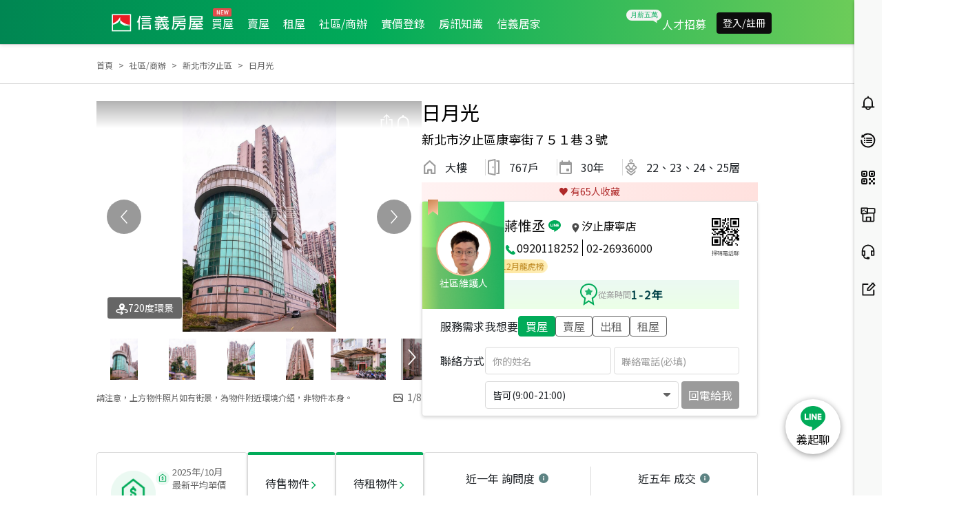

--- FILE ---
content_type: text/html; charset=utf-8
request_url: https://www.sinyi.com.tw/communitylist/communityinfo/0004734
body_size: 90122
content:
<!DOCTYPE html><html><head><meta charSet="utf-8"/><meta name="viewport" content="initial-scale=1.0, width=device-width, minimum-scale=1.0, maximum-scale=2.0"/><meta name="version" content="sinyitw-ap-yyyymmdd.b00000"/><link rel="shortcut icon" href="https://res.sinyi.com.tw/res/images/ic-sinyi-favicon.ico"/><link rel="bookmark" href="https://res.sinyi.com.tw/res/images/ic-sinyi-favicon.ico"/><title>日月光實價登錄｜新北市汐止區社區/商辦成交價格、房屋買賣 - 信義房屋</title><meta name="description" content="日月光大樓房價/價格/實價登錄查詢，近期每坪成交價格36.5萬起，新北市汐止區周邊大樓社區/商辦最新實價登錄、降價宅、買屋賣屋租屋物件資訊，新北市汐止區找房首選信義房屋，全省直營提供完整安心仲介服務。"/><meta name="author" content="信義房屋"/><meta name="copyright" content="信義房屋股份有限公司"/><meta name="application-name" content="信義房屋|Sinyi Realty Inc."/><meta property="og:type" content="website"/><meta property="og:title" content="日月光實價登錄｜新北市汐止區社區/商辦成交價格、房屋買賣 - 信義房屋"/><meta property="og:description" content="日月光大樓房價/價格/實價登錄查詢，近期每坪成交價格36.5萬起，新北市汐止區周邊大樓社區/商辦最新實價登錄、降價宅、買屋賣屋租屋物件資訊，新北市汐止區找房首選信義房屋，全省直營提供完整安心仲介服務。"/><meta property="og:url" content="https://www.sinyi.com.tw/communitylist/communityinfo/0004734"/><meta property="og:site_name" content="信義房屋股份有限公司"/><meta property="og:image" content="https://res.sinyi.com.tw/community/0004734/bigimg/A1.JPG"/><meta property="og:image:type" content="../image/jpg"/><meta property="og:image:width" content="1400"/><meta property="og:image:height" content="770"/><meta name="twitter:card" content="summary_large_image"/><meta name="twitter:url" content="https://www.sinyi.com.tw/communitylist/communityinfo/0004734"/><meta name="twitter:title" content="日月光實價登錄｜新北市汐止區社區/商辦成交價格、房屋買賣 - 信義房屋"/><meta name="twitter:description" content="日月光大樓房價/價格/實價登錄查詢，近期每坪成交價格36.5萬起，新北市汐止區周邊大樓社區/商辦最新實價登錄、降價宅、買屋賣屋租屋物件資訊，新北市汐止區找房首選信義房屋，全省直營提供完整安心仲介服務。"/><meta name="twitter:image" content="https://res.sinyi.com.tw/community/0004734/bigimg/A1.JPG"/><link rel="canonical" href="https://www.sinyi.com.tw/communitylist/communityinfo/0004734"/><meta name="next-head-count" content="25"/><link rel="preload" as="style" href="/static/assets/css/bootstrap.min.css"/><link rel="stylesheet" type="text/css" href="/static/assets/css/bootstrap.min.css"/><link rel="stylesheet" data-href="https://fonts.googleapis.com/css?family=Noto+Sans+TC&amp;subset=chinese-traditional,japanese"/><link rel="preconnect" href="https://fonts.gstatic.com" crossorigin /><link rel="preload" href="/_next/static/css/d3b250777de6e9ed.css" as="style"/><link rel="stylesheet" href="/_next/static/css/d3b250777de6e9ed.css" data-n-g=""/><link rel="preload" href="/_next/static/css/0d81d771a462ee13.css" as="style"/><link rel="stylesheet" href="/_next/static/css/0d81d771a462ee13.css" data-n-p=""/><link rel="preload" href="/_next/static/css/dc97866b9dc6b84f.css" as="style"/><link rel="stylesheet" href="/_next/static/css/dc97866b9dc6b84f.css"/><link rel="preload" href="/_next/static/css/d37abc114ec5cc8d.css" as="style"/><link rel="stylesheet" href="/_next/static/css/d37abc114ec5cc8d.css"/><link rel="preload" href="/_next/static/css/6a98179f513d848a.css" as="style"/><link rel="stylesheet" href="/_next/static/css/6a98179f513d848a.css"/><link rel="preload" href="/_next/static/css/a10f2ddcd368d8b5.css" as="style"/><link rel="stylesheet" href="/_next/static/css/a10f2ddcd368d8b5.css"/><link rel="preload" href="/_next/static/css/01b1eca25170df34.css" as="style"/><link rel="stylesheet" href="/_next/static/css/01b1eca25170df34.css"/><link rel="preload" href="/_next/static/css/7c91a3db7236ac33.css" as="style"/><link rel="stylesheet" href="/_next/static/css/7c91a3db7236ac33.css"/><link rel="preload" href="/_next/static/css/0b06c386187d542a.css" as="style"/><link rel="stylesheet" href="/_next/static/css/0b06c386187d542a.css"/><link rel="preload" href="/_next/static/css/763d247a5730deca.css" as="style"/><link rel="stylesheet" href="/_next/static/css/763d247a5730deca.css"/><link rel="preload" href="/_next/static/css/8a0bc3f34e4554c3.css" as="style"/><link rel="stylesheet" href="/_next/static/css/8a0bc3f34e4554c3.css"/><link rel="preload" href="/_next/static/css/91f5fa07a1b3aaeb.css" as="style"/><link rel="stylesheet" href="/_next/static/css/91f5fa07a1b3aaeb.css"/><link rel="preload" href="/_next/static/css/fcfb4a183da6f0b6.css" as="style"/><link rel="stylesheet" href="/_next/static/css/fcfb4a183da6f0b6.css"/><link rel="preload" href="/_next/static/css/6db57acdb7be53f7.css" as="style"/><link rel="stylesheet" href="/_next/static/css/6db57acdb7be53f7.css"/><noscript data-n-css=""></noscript><script defer="" nomodule="" src="/_next/static/chunks/polyfills-42372ed130431b0a.js"></script><script src="https://www.google.com/recaptcha/api.js?render=6LffHngmAAAAAMJsdTuLXBy3Vhq-EjrNKkJ7ZT3l" defer="" data-nscript="beforeInteractive"></script><script src="/__ENV.js" defer="" data-nscript="beforeInteractive"></script><script defer="" src="/_next/static/chunks/9261.d182d8b91f199813.js"></script><script defer="" src="/_next/static/chunks/3582.51a4975d1f01c49d.js"></script><script defer="" src="/_next/static/chunks/3074.ce8b7b4f21d36ff3.js"></script><script defer="" src="/_next/static/chunks/7385.c14092fce9d6f39b.js"></script><script defer="" src="/_next/static/chunks/604.d8ffa887c84f9a11.js"></script><script defer="" src="/_next/static/chunks/6156.62a09d951f26b919.js"></script><script defer="" src="/_next/static/chunks/2873.d6947c04962b6539.js"></script><script defer="" src="/_next/static/chunks/6275.5ee1d96069f29435.js"></script><script defer="" src="/_next/static/chunks/4424.3b895b85987df13b.js"></script><script defer="" src="/_next/static/chunks/5390.d8e0f1c75895a610.js"></script><script defer="" src="/_next/static/chunks/2758.a18ed5df5e3df77c.js"></script><script defer="" src="/_next/static/chunks/5159.61e9a97bcd91d981.js"></script><script defer="" src="/_next/static/chunks/3275.abe2eea35fcb3274.js"></script><script defer="" src="/_next/static/chunks/6388.9957fef33b5b77a3.js"></script><script defer="" src="/_next/static/chunks/7200.5c63f7ba5792fdbc.js"></script><script defer="" src="/_next/static/chunks/2280.3efbadc8b9309f57.js"></script><script defer="" src="/_next/static/chunks/7884.5ef33990b4b1d7bf.js"></script><script src="/_next/static/chunks/webpack-c0670f198e0362b6.js" defer=""></script><script src="/_next/static/chunks/framework-945b357d4a851f4b.js" defer=""></script><script src="/_next/static/chunks/main-0293b1b6f27a990b.js" defer=""></script><script src="/_next/static/chunks/pages/_app-70a65d93278a3de2.js" defer=""></script><script src="/_next/static/chunks/777cf710-32c4b2c0222fc6c4.js" defer=""></script><script src="/_next/static/chunks/2423-a9c9abae6d6efe98.js" defer=""></script><script src="/_next/static/chunks/pages/index-4abd65526c45f411.js" defer=""></script><script src="/_next/static/u8oh8UiJkmhxlklk1xbw2/_buildManifest.js" defer=""></script><script src="/_next/static/u8oh8UiJkmhxlklk1xbw2/_ssgManifest.js" defer=""></script><style data-href="https://fonts.googleapis.com/css?family=Noto+Sans+TC&subset=chinese-traditional,japanese">@font-face{font-family:'Noto Sans TC';font-style:normal;font-weight:400;src:url(https://fonts.gstatic.com/l/font?kit=-nFuOG829Oofr2wohFbTp9ifNAn722rq0MXz76CyzAlEsQ&skey=3904269dc8bdd0a1&v=v39) format('woff')}@font-face{font-family:'Noto Sans TC';font-style:normal;font-weight:400;src:url(https://fonts.gstatic.com/l/font?kit=-nFuOG829Oofr2wohFbTp9ifNAn722rq0MXz76Cy_ClOtma2sNSJtzYHliyxLND4wBzNt2rB9nIRpa7KOq33sn8BIAlj5iM&skey=3904269dc8bdd0a1&v=v39) format('woff');unicode-range:U+1f921-1f930,U+1f932-1f935,U+1f937-1f939,U+1f940-1f944,U+1f947-1f94a,U+1f950-1f95f,U+1f962-1f967,U+1f969-1f96a,U+1f980-1f981,U+1f984-1f98d,U+1f990-1f992,U+1f994-1f996,U+1f9c0,U+1f9d0,U+1f9d2,U+1f9d4,U+1f9d6,U+1f9d8,U+1f9da,U+1f9dc-1f9dd,U+1f9df-1f9e2,U+1f9e5-1f9e6,U+20024,U+20487,U+20779,U+20c41,U+20c78,U+20d71,U+20e98,U+20ef9,U+2107b,U+210c1,U+22c51,U+233b4,U+24a12,U+2512b,U+2546e,U+25683,U+267cc,U+269f2,U+27657,U+282e2,U+2898d,U+29d5a,U+f0001-f0005,U+f0019,U+f009b,U+f0101-f0104,U+f012b,U+f01ba,U+f01d6,U+f0209,U+f0217,U+f0223-f0224,U+fc355,U+fe327,U+fe517,U+feb97,U+fffb4}@font-face{font-family:'Noto Sans TC';font-style:normal;font-weight:400;src:url(https://fonts.gstatic.com/l/font?kit=-nFuOG829Oofr2wohFbTp9ifNAn722rq0MXz76Cy_ClOtma2sNSJtzYHliyxLND4wBzNt2rB9nIRpa7KOq33sn8BIAlj5iU&skey=3904269dc8bdd0a1&v=v39) format('woff');unicode-range:U+ff78-ff7e,U+ff80-ff86,U+ff89-ff94,U+ff97-ff9e,U+ffb9,U+ffe0-ffe3,U+ffe9,U+ffeb,U+ffed,U+fffc,U+1d7c7,U+1f004,U+1f0cf,U+1f141-1f142,U+1f150,U+1f154,U+1f158,U+1f15b,U+1f15d-1f15e,U+1f162-1f163,U+1f170-1f171,U+1f174,U+1f177-1f178,U+1f17d-1f17f,U+1f192-1f195,U+1f197-1f19a,U+1f1e6-1f1f5,U+1f1f7-1f1ff,U+1f21a,U+1f22f,U+1f232-1f237,U+1f239-1f23a,U+1f250-1f251,U+1f300,U+1f302-1f319}@font-face{font-family:'Noto Sans TC';font-style:normal;font-weight:400;src:url(https://fonts.gstatic.com/l/font?kit=-nFuOG829Oofr2wohFbTp9ifNAn722rq0MXz76Cy_ClOtma2sNSJtzYHliyxLND4wBzNt2rB9nIRpa7KOq33sn8BIAlj5iQ&skey=3904269dc8bdd0a1&v=v39) format('woff');unicode-range:U+fa0a,U+fa0c,U+fa11,U+fa17,U+fa19,U+fa1b,U+fa1d,U+fa26,U+fa2c,U+fb01,U+fdfc,U+fe0e,U+fe33-fe36,U+fe38-fe44,U+fe49-fe51,U+fe54,U+fe56-fe57,U+fe59-fe5c,U+fe5f-fe6a,U+fe8e,U+fe92-fe93,U+feae,U+fecb-fecc,U+fee0,U+feec,U+fef3,U+ff04,U+ff07,U+ff26-ff2c,U+ff31-ff32,U+ff35-ff37,U+ff39-ff3a,U+ff3c,U+ff3e-ff5b,U+ff5d,U+ff61-ff65,U+ff67-ff68,U+ff6a,U+ff6c-ff77}@font-face{font-family:'Noto Sans TC';font-style:normal;font-weight:400;src:url(https://fonts.gstatic.com/l/font?kit=-nFuOG829Oofr2wohFbTp9ifNAn722rq0MXz76Cy_ClOtma2sNSJtzYHliyxLND4wBzNt2rB9nIRpa7KOq33sn8BIAlj5is&skey=3904269dc8bdd0a1&v=v39) format('woff');unicode-range:U+f78a-f78c,U+f78e,U+f792-f796,U+f798,U+f79c,U+f7f5,U+f812,U+f815,U+f876,U+f8f5,U+f8f8,U+f8ff,U+f901-f902,U+f904,U+f906,U+f909-f90a,U+f90f,U+f914,U+f918-f919,U+f91b,U+f91d,U+f91f,U+f923,U+f925,U+f92d-f92f,U+f934,U+f937-f938,U+f93d,U+f93f,U+f941,U+f949,U+f94c,U+f94e-f94f,U+f95a,U+f95d-f95e,U+f961-f963,U+f965-f970,U+f974,U+f976-f97a,U+f97c,U+f97e-f97f,U+f981,U+f983,U+f988,U+f98a,U+f98c,U+f98e,U+f996-f997,U+f999-f99a,U+f99c,U+f99f-f9a0,U+f9a3,U+f9a8,U+f9ad,U+f9b2-f9b6,U+f9b9-f9ba,U+f9bd-f9be,U+f9c1,U+f9c4,U+f9c7,U+f9ca,U+f9cd,U+f9d0-f9d1,U+f9d3-f9d4,U+f9d7-f9d8,U+f9dc-f9dd,U+f9df-f9e1,U+f9e4,U+f9e8-f9ea,U+f9f4,U+f9f6-f9f7,U+f9f9-f9fa,U+f9fc-fa01,U+fa03-fa04,U+fa06,U+fa08-fa09}@font-face{font-family:'Noto Sans TC';font-style:normal;font-weight:400;src:url(https://fonts.gstatic.com/l/font?kit=-nFuOG829Oofr2wohFbTp9ifNAn722rq0MXz76Cy_ClOtma2sNSJtzYHliyxLND4wBzNt2rB9nIRpa7KOq33sn8BIAlj5jA&skey=3904269dc8bdd0a1&v=v39) format('woff');unicode-range:U+9ee5,U+9ee7,U+9eee,U+9ef3-9ef4,U+9ef6-9ef7,U+9ef9,U+9efb-9efd,U+9eff,U+9f07-9f09,U+9f10,U+9f14-9f15,U+9f19,U+9f22,U+9f29,U+9f2c,U+9f2f,U+9f31,U+9f34,U+9f37,U+9f39,U+9f3d-9f3e,U+9f41,U+9f4c-9f50,U+9f54,U+9f57,U+9f59,U+9f5c,U+9f5f-9f60,U+9f62-9f63,U+9f66-9f67,U+9f6a,U+9f6c,U+9f72,U+9f76-9f77,U+9f7f,U+9f84-9f85,U+9f88,U+9f8e,U+9f91,U+9f94-9f96,U+9f98,U+9f9a-9f9b,U+9f9f-9fa0,U+9fa2,U+9fa4,U+9ff0-9fff,U+a1f4,U+a4b0-a4b1,U+a4b3,U+a9c1-a9c2,U+aa31,U+ab34,U+ac00-ac01,U+ac04,U+ac08,U+ac10-ac11,U+ac13-ac16,U+ac19,U+ac1c-ac1d,U+ac24,U+ac70-ac71,U+ac74,U+ac77-ac78,U+ac80-ac81,U+ac83,U+ac8c,U+ac90,U+aca0,U+aca8-aca9,U+acac,U+acb0,U+acb8-acb9,U+acbc-acbd,U+acc1,U+acc4,U+ace0-ace1,U+ace4,U+ace8,U+acf0-acf1,U+acf3,U+acf5,U+acfc}@font-face{font-family:'Noto Sans TC';font-style:normal;font-weight:400;src:url(https://fonts.gstatic.com/l/font?kit=-nFuOG829Oofr2wohFbTp9ifNAn722rq0MXz76Cy_ClOtma2sNSJtzYHliyxLND4wBzNt2rB9nIRpa7KOq33sn8BIAlj5jc&skey=3904269dc8bdd0a1&v=v39) format('woff');unicode-range:U+9d77,U+9d7a,U+9d7e,U+9d87,U+9d89,U+9d8f,U+9d91-9d93,U+9d96,U+9d98,U+9d9a,U+9da1-9da2,U+9da5,U+9da9,U+9dab-9dac,U+9db1-9db2,U+9db5,U+9db9-9dbc,U+9dbf-9dc2,U+9dc4,U+9dc7-9dc9,U+9dd3,U+9dd6,U+9dd9-9dda,U+9dde-9ddf,U+9de2,U+9de5-9de6,U+9de8,U+9def-9df0,U+9df2-9df4,U+9df8,U+9dfa,U+9dfd,U+9dff,U+9e02,U+9e07,U+9e0a,U+9e11,U+9e15,U+9e18,U+9e1a-9e1b,U+9e1d-9e1e,U+9e20-9e23,U+9e25-9e26,U+9e2d,U+9e2f,U+9e33,U+9e35,U+9e3d-9e3f,U+9e42-9e43,U+9e45,U+9e48-9e4a,U+9e4c,U+9e4f,U+9e51,U+9e55,U+9e64,U+9e66,U+9e6b,U+9e6d-9e6e,U+9e70,U+9e73,U+9e75,U+9e78,U+9e80-9e83,U+9e87-9e88,U+9e8b-9e8c,U+9e90-9e91,U+9e93,U+9e96,U+9e9d,U+9ea1,U+9ea4,U+9ea6,U+9ea9-9eab,U+9ead,U+9eaf,U+9eb4,U+9eb7-9eba,U+9ebe-9ebf,U+9ecc-9ecd,U+9ed0,U+9ed2,U+9ed4,U+9ed9-9eda,U+9edc-9edd,U+9edf-9ee0,U+9ee2}@font-face{font-family:'Noto Sans TC';font-style:normal;font-weight:400;src:url(https://fonts.gstatic.com/l/font?kit=-nFuOG829Oofr2wohFbTp9ifNAn722rq0MXz76Cy_ClOtma2sNSJtzYHliyxLND4wBzNt2rB9nIRpa7KOq33sn8BIAlj5jY&skey=3904269dc8bdd0a1&v=v39) format('woff');unicode-range:U+9bf0-9bf1,U+9bf5,U+9bf7,U+9bf9,U+9bfd,U+9bff,U+9c02,U+9c06,U+9c08-9c0a,U+9c0d,U+9c10,U+9c12-9c13,U+9c15,U+9c1c,U+9c1f,U+9c21,U+9c23-9c25,U+9c28-9c29,U+9c2d-9c2e,U+9c31-9c33,U+9c35-9c37,U+9c39-9c3b,U+9c3d-9c3e,U+9c40,U+9c42,U+9c45-9c49,U+9c52,U+9c54,U+9c56,U+9c58-9c5a,U+9c5d,U+9c5f-9c60,U+9c63,U+9c67-9c68,U+9c72,U+9c75,U+9c78,U+9c7a-9c7c,U+9c7f-9c81,U+9c87-9c88,U+9c8d,U+9c91,U+9c94,U+9c97,U+9c9b,U+9ca4,U+9ca8,U+9cab,U+9cad,U+9cb1-9cb3,U+9cb6-9cb8,U+9cc4-9cc5,U+9ccc-9ccd,U+9cd5-9cd7,U+9cdd-9cdf,U+9ce7,U+9ce9,U+9cee-9cf0,U+9cf2,U+9cfc-9cfe,U+9d03,U+9d06-9d08,U+9d0e,U+9d10,U+9d12,U+9d15,U+9d17,U+9d1d-9d1f,U+9d23,U+9d2b,U+9d2f-9d30,U+9d34,U+9d37,U+9d3d,U+9d42,U+9d50,U+9d52-9d53,U+9d59,U+9d5c,U+9d5e-9d61,U+9d6a,U+9d6f-9d70}@font-face{font-family:'Noto Sans TC';font-style:normal;font-weight:400;src:url(https://fonts.gstatic.com/l/font?kit=-nFuOG829Oofr2wohFbTp9ifNAn722rq0MXz76Cy_ClOtma2sNSJtzYHliyxLND4wBzNt2rB9nIRpa7KOq33sn8BIAlj5jU&skey=3904269dc8bdd0a1&v=v39) format('woff');unicode-range:U+9a87,U+9a8a-9a8b,U+9a8f-9a91,U+9a97,U+9a9a,U+9a9e,U+9aa0-9aa1,U+9aa4-9aa5,U+9aaf-9ab1,U+9ab6-9ab7,U+9ab9-9aba,U+9abe,U+9ac0-9ac5,U+9ac8,U+9acb-9acc,U+9ace-9acf,U+9ad1,U+9ad5-9ad7,U+9ad9,U+9adf,U+9ae1,U+9ae3,U+9aea-9aeb,U+9aed,U+9aef,U+9af2,U+9af4,U+9af9,U+9afb,U+9afd,U+9b03-9b04,U+9b08,U+9b13,U+9b18,U+9b1f,U+9b22-9b23,U+9b28-9b2a,U+9b2c-9b30,U+9b32,U+9b3b,U+9b43,U+9b46-9b49,U+9b4b-9b4e,U+9b51,U+9b55,U+9b58,U+9b5b,U+9b5e-9b60,U+9b63,U+9b68-9b69,U+9b74,U+9b7d,U+9b80-9b81,U+9b83-9b84,U+9b87-9b88,U+9b8a-9b8b,U+9b8d-9b8e,U+9b90,U+9b92-9b95,U+9b97,U+9b9f-9ba0,U+9ba2-9ba3,U+9ba8,U+9bab,U+9bb0,U+9bb8,U+9bc0-9bc1,U+9bc3,U+9bc6-9bc8,U+9bd3-9bd7,U+9bd9,U+9bdb,U+9bdd,U+9be1-9be2,U+9be4-9be5,U+9be7,U+9bea,U+9bed-9bee}@font-face{font-family:'Noto Sans TC';font-style:normal;font-weight:400;src:url(https://fonts.gstatic.com/l/font?kit=-nFuOG829Oofr2wohFbTp9ifNAn722rq0MXz76Cy_ClOtma2sNSJtzYHliyxLND4wBzNt2rB9nIRpa7KOq33sn8BIAlj5jQ&skey=3904269dc8bdd0a1&v=v39) format('woff');unicode-range:U+993c-9940,U+9943-9944,U+9948-994a,U+994c-994e,U+9951,U+9954,U+995c,U+995e-995f,U+9961-9962,U+9965,U+9968,U+996a,U+996d-9972,U+9975-9976,U+997a,U+997c,U+997f-9980,U+9984-9985,U+9988,U+998b,U+998d,U+998f,U+9992,U+9994-9995,U+9997-9998,U+999c,U+999e,U+99a0-99a1,U+99ab,U+99af,U+99b1,U+99b4,U+99b9,U+99c4-99c6,U+99cf,U+99d1-99d2,U+99d4,U+99d6,U+99d8-99d9,U+99df,U+99e1-99e2,U+99e9,U+99ee,U+99f0,U+99f8,U+99fb,U+9a01-9a05,U+9a0c,U+9a0f-9a13,U+9a16,U+9a1b-9a1c,U+9a20,U+9a24,U+9a28,U+9a2b,U+9a2d-9a2e,U+9a34-9a36,U+9a38,U+9a3e,U+9a40-9a44,U+9a4a,U+9a4c-9a4e,U+9a52,U+9a56,U+9a62-9a65,U+9a69-9a6b,U+9a6d,U+9a6f-9a71,U+9a73-9a74,U+9a76,U+9a78-9a79,U+9a7b-9a7c,U+9a7e-9a7f,U+9a81-9a82,U+9a84-9a86}@font-face{font-family:'Noto Sans TC';font-style:normal;font-weight:400;src:url(https://fonts.gstatic.com/l/font?kit=-nFuOG829Oofr2wohFbTp9ifNAn722rq0MXz76Cy_ClOtma2sNSJtzYHliyxLND4wBzNt2rB9nIRpa7KOq33sn8BIAlj5js&skey=3904269dc8bdd0a1&v=v39) format('woff');unicode-range:U+97f5,U+97f9-97fa,U+97fe,U+9804,U+9807,U+980a,U+980e-980f,U+9814,U+9816,U+981a,U+981c,U+981e,U+9820-9821,U+9823,U+9826,U+9828,U+982a-982c,U+9832,U+9834-9835,U+9837,U+9839,U+983c-983d,U+9845,U+9848-9849,U+984e,U+9852-9857,U+9859-985a,U+9862-9863,U+9865,U+9870-9871,U+9873-9874,U+9877,U+987a-987f,U+9881-9882,U+9885,U+9887-988a,U+988c-988d,U+9890,U+9893,U+9896-9897,U+989a,U+989c-989e,U+98a0,U+98a4,U+98a6-98a7,U+98a9,U+98ae-98af,U+98b2-98b3,U+98b6-98b8,U+98ba-98bd,U+98bf,U+98c7-98c8,U+98ca,U+98d2-98d3,U+98d8-98da,U+98dc,U+98de,U+98e0-98e1,U+98e3,U+98e5,U+98e7-98e9,U+98eb-98ee,U+98f1,U+98f4,U+9901,U+9908-9909,U+990c,U+9911-9912,U+9914,U+9916-9917,U+991b-991c,U+991e,U+9920,U+9927,U+992b-992c,U+992e,U+9931-9933,U+9938,U+993a}@font-face{font-family:'Noto Sans TC';font-style:normal;font-weight:400;src:url(https://fonts.gstatic.com/l/font?kit=-nFuOG829Oofr2wohFbTp9ifNAn722rq0MXz76Cy_ClOtma2sNSJtzYHliyxLND4wBzNt2rB9nIRpa7KOq33sn8BIAlj5jo&skey=3904269dc8bdd0a1&v=v39) format('woff');unicode-range:U+9672,U+9674,U+967a,U+9682-9685,U+9688-9689,U+968b,U+968d,U+9695,U+9697-9698,U+969e,U+96a0-96a4,U+96a9,U+96ac,U+96ae,U+96b0,U+96b2-96b4,U+96b6-96b7,U+96b9,U+96bc-96be,U+96c3,U+96c9-96cb,U+96ce-96cf,U+96d1-96d2,U+96d8,U+96dd,U+96e9,U+96eb,U+96f0-96f1,U+96f3-96f4,U+96f9,U+96fe-96ff,U+9701-9702,U+9705,U+9708,U+970a,U+970e-9711,U+9719,U+971d,U+971f-9720,U+9728,U+972a,U+972d,U+9730,U+9733,U+973a,U+973d,U+9744,U+9746-9747,U+9749,U+9750-9751,U+9753,U+9758-9759,U+975b,U+975d,U+9763,U+9765-9766,U+9768,U+976c-976d,U+9771,U+9773,U+9776,U+977a,U+977c,U+9780,U+9784-9786,U+9788,U+978e-978f,U+9798,U+979d-979e,U+97a3,U+97a5-97a6,U+97a8,U+97ab-97ac,U+97ae,U+97b6-97b7,U+97b9,U+97bf,U+97c1,U+97c3,U+97c6,U+97c9,U+97cd,U+97d6,U+97d8-97d9,U+97dc-97de,U+97e1,U+97e6-97e7,U+97ec-97ee,U+97f0-97f1}@font-face{font-family:'Noto Sans TC';font-style:normal;font-weight:400;src:url(https://fonts.gstatic.com/l/font?kit=-nFuOG829Oofr2wohFbTp9ifNAn722rq0MXz76Cy_ClOtma2sNSJtzYHliyxLND4wBzNt2rB9nIRpa7KOq33sn8BIAlj5jk&skey=3904269dc8bdd0a1&v=v39) format('woff');unicode-range:U+9530,U+9535,U+953a-953b,U+9540-9542,U+9547,U+9549-954a,U+954d,U+9550-9551,U+9554-9556,U+955c,U+956c-956d,U+956f-9570,U+9573,U+9576,U+9578,U+9582,U+9586,U+9588,U+958e-958f,U+9599,U+959c,U+959e-959f,U+95a1-95a2,U+95a4,U+95a6-95a7,U+95aa-95ae,U+95b0,U+95b2,U+95b6,U+95b9-95bf,U+95c2-95c4,U+95c7-95c9,U+95cb-95cd,U+95d0,U+95d3-95d5,U+95d7-95d8,U+95da,U+95de,U+95e0-95e1,U+95e4-95e5,U+95ea-95eb,U+95ef-95f0,U+95f2-95f3,U+95f5,U+95f7-95fa,U+95fd,U+9600-9602,U+9607-9609,U+960e,U+9610-9611,U+9614,U+9616,U+9619-961a,U+961c-961d,U+961f,U+9621,U+9624,U+9628,U+962f,U+9633-9636,U+963c,U+9641-9643,U+9645,U+9647-9648,U+964e-964f,U+9651,U+9653-9655,U+9658,U+965b-965f,U+9661,U+9665,U+9668-9669,U+966c}@font-face{font-family:'Noto Sans TC';font-style:normal;font-weight:400;src:url(https://fonts.gstatic.com/l/font?kit=-nFuOG829Oofr2wohFbTp9ifNAn722rq0MXz76Cy_ClOtma2sNSJtzYHliyxLND4wBzNt2rB9nIRpa7KOq33sn8BIAlj5jg&skey=3904269dc8bdd0a1&v=v39) format('woff');unicode-range:U+941a,U+941c,U+941e,U+9420-9425,U+9427-942b,U+942e,U+9432-9433,U+9436,U+9438,U+943a,U+943d,U+943f-9440,U+9445,U+944a,U+944c,U+9454-9455,U+945a-945b,U+945e,U+9460,U+9462-9463,U+9468,U+946a,U+946d,U+946f,U+9471,U+9474-9477,U+9479,U+947e-9481,U+9488-948a,U+948e,U+9492-9493,U+9497,U+9499,U+949b-94a3,U+94a5-94a9,U+94ac,U+94ae-94b1,U+94b3-94b5,U+94bb-94bc,U+94be-94c3,U+94c5-94c6,U+94c9,U+94ce-94d0,U+94db-94dd,U+94e0,U+94e2-94e3,U+94e8,U+94ec-94ee,U+94f0,U+94f2,U+94f5-94f6,U+94f8,U+94fa,U+94ff-9502,U+9504-9506,U+9508,U+950b-950c,U+950f-9510,U+9519-951b,U+951d,U+951f,U+9521-9526,U+952d-952f}@font-face{font-family:'Noto Sans TC';font-style:normal;font-weight:400;src:url(https://fonts.gstatic.com/l/font?kit=-nFuOG829Oofr2wohFbTp9ifNAn722rq0MXz76Cy_ClOtma2sNSJtzYHliyxLND4wBzNt2rB9nIRpa7KOq33sn8BIAlj5j8&skey=3904269dc8bdd0a1&v=v39) format('woff');unicode-range:U+930b,U+930f,U+9312,U+9315,U+9319-931b,U+931d-931f,U+9321,U+9323-9325,U+9327-932a,U+932c-932e,U+9331-9333,U+9335,U+9338,U+933c,U+9340-9341,U+9345-9349,U+934f-9352,U+9354,U+9356-935a,U+935c-9360,U+9363-9367,U+9369-936a,U+936c,U+936e,U+9370-9371,U+9373,U+9376,U+9379-937a,U+937c,U+9385,U+9387,U+938c,U+938f,U+9394,U+9397-9398,U+939a-939b,U+939d-939e,U+93a1-93a3,U+93a6-93a7,U+93a9-93aa,U+93ac-93ad,U+93af-93b0,U+93b3-93bb,U+93bd-93be,U+93c0-93c4,U+93c7,U+93ca-93cd,U+93d0-93d1,U+93d6-93d8,U+93dc-93de,U+93e0,U+93e4,U+93e8,U+93ee,U+93f0,U+93f5,U+93f7-93f9,U+93fb,U+9403,U+9407,U+940f-9410,U+9413-9414,U+9417,U+9419}@font-face{font-family:'Noto Sans TC';font-style:normal;font-weight:400;src:url(https://fonts.gstatic.com/l/font?kit=-nFuOG829Oofr2wohFbTp9ifNAn722rq0MXz76Cy_ClOtma2sNSJtzYHliyxLND4wBzNt2rB9nIRpa7KOq33sn8BIAlj5j4&skey=3904269dc8bdd0a1&v=v39) format('woff');unicode-range:U+9208-920a,U+920d-920e,U+9210-9211,U+9217,U+9219,U+921c,U+9221,U+9224-9225,U+9227,U+922a,U+922d-922e,U+9230-9231,U+9233,U+9235-9239,U+923b,U+923d-9241,U+9244,U+9246,U+9248-9249,U+924b-9251,U+9253,U+925a,U+925d-925e,U+9262,U+9265-9267,U+926b-926d,U+926f,U+9271-9272,U+9274,U+9276,U+9278,U+927a-927c,U+927e-927f,U+9282-9283,U+9286,U+9288,U+928a,U+928d-928e,U+9291,U+9295-9296,U+9299-929b,U+929d,U+92a0-92ae,U+92b2,U+92b5-92b6,U+92bb-92bc,U+92c2-92c3,U+92c6-92cd,U+92cf-92d1,U+92d5,U+92d7,U+92d9,U+92dd,U+92df,U+92e4-92e6,U+92e8-92e9,U+92ed-92ef,U+92f1-92f3,U+92f6,U+92f9,U+92fb,U+9300-9302,U+9306}@font-face{font-family:'Noto Sans TC';font-style:normal;font-weight:400;src:url(https://fonts.gstatic.com/l/font?kit=-nFuOG829Oofr2wohFbTp9ifNAn722rq0MXz76Cy_ClOtma2sNSJtzYHliyxLND4wBzNt2rB9nIRpa7KOq33sn8BIAlj5j0&skey=3904269dc8bdd0a1&v=v39) format('woff');unicode-range:U+90e2-90e4,U+90ea-90eb,U+90ef,U+90f4,U+90f7-90f8,U+90fc,U+90fe-9100,U+9102,U+9104,U+9106,U+9112,U+9114-911a,U+911c,U+911e,U+9120,U+9122-9123,U+9129,U+912b,U+912f,U+9131-9132,U+9134,U+9136,U+9139-913a,U+9143,U+9146,U+9148-914a,U+914e-9150,U+9154,U+9156-9157,U+9159-915a,U+915d-915e,U+9161-9164,U+916b,U+916e,U+9170-9172,U+9174,U+9176,U+9179-917a,U+917f,U+9181-9182,U+9184-9186,U+918c-918e,U+9190-9191,U+9196,U+919a-919b,U+919e,U+91a1-91a4,U+91a7,U+91aa,U+91ae-91b2,U+91b4-91b5,U+91b8,U+91bd-91be,U+91c1,U+91c3,U+91c5-91c6,U+91c8-91ca,U+91d2-91d5,U+91d7,U+91d9,U+91e1,U+91e4,U+91e6-91e9,U+91ec-91ed,U+91f0-91f1,U+91f5-91fa,U+91fd,U+91ff-9201,U+9203-9207}@font-face{font-family:'Noto Sans TC';font-style:normal;font-weight:400;src:url(https://fonts.gstatic.com/l/font?kit=-nFuOG829Oofr2wohFbTp9ifNAn722rq0MXz76Cy_ClOtma2sNSJtzYHliyxLND4wBzNt2rB9nIRpa7KOq33sn8BIAlj5jw&skey=3904269dc8bdd0a1&v=v39) format('woff');unicode-range:U+8f85-8f86,U+8f88-8f8a,U+8f8d,U+8f90,U+8f93,U+8f95-8f97,U+8f99,U+8f9e-8f9f,U+8fa2,U+8fa7,U+8fa9,U+8fab,U+8fae,U+8fb3,U+8fb5-8fb6,U+8fba-8fbd,U+8fbf,U+8fc1-8fc2,U+8fc6,U+8fc8,U+8fcc-8fcd,U+8fd2-8fd3,U+8fd5,U+8fdc-8fdd,U+8fdf,U+8fe2-8fe5,U+8fe8-8fe9,U+8fed-8fee,U+8ff3,U+8ff5,U+8ff8,U+8ffa-8ffc,U+8ffe,U+9002,U+9004,U+9008,U+900a-900b,U+9011-9013,U+9016,U+901e,U+9021,U+9024,U+902d,U+902f-9030,U+9034-9036,U+9039-903b,U+9041,U+9044-9045,U+904f-9052,U+9057-9058,U+905b,U+905d,U+9061-9062,U+9065,U+9068,U+906f,U+9074,U+9079,U+907d,U+9083,U+9085,U+9087-9089,U+908b,U+9090,U+9093,U+9095,U+9097,U+9099,U+909b,U+909d-909e,U+90a0-90a2,U+90ac,U+90af-90b0,U+90b2-90b4,U+90b6,U+90b9,U+90bb,U+90bd-90be,U+90c3-90c5,U+90c7,U+90d1,U+90d4-90d5,U+90d7,U+90db-90df}@font-face{font-family:'Noto Sans TC';font-style:normal;font-weight:400;src:url(https://fonts.gstatic.com/l/font?kit=-nFuOG829Oofr2wohFbTp9ifNAn722rq0MXz76Cy_ClOtma2sNSJtzYHliyxLND4wBzNt2rB9nIRpa7KOq33sn8BIAlj5gM&skey=3904269dc8bdd0a1&v=v39) format('woff');unicode-range:U+8e30-8e31,U+8e35,U+8e39,U+8e3c-8e3d,U+8e40-8e42,U+8e47,U+8e49-8e4e,U+8e50,U+8e53-8e55,U+8e59-8e5b,U+8e60,U+8e62-8e63,U+8e67,U+8e69,U+8e6c-8e6d,U+8e6f,U+8e74,U+8e76,U+8e7a-8e7c,U+8e82,U+8e84-8e85,U+8e87,U+8e89-8e8b,U+8e8f-8e95,U+8e99-8e9a,U+8e9d-8e9e,U+8ea1,U+8ea3,U+8ea5-8ea6,U+8eaa,U+8eac-8ead,U+8eaf-8eb1,U+8eb9,U+8ebc,U+8ebe,U+8ec6,U+8ecb,U+8ecf,U+8ed1,U+8ed4,U+8ed7,U+8eda-8edb,U+8ee2,U+8ee8,U+8eeb,U+8ef2,U+8ef9-8efe,U+8f05,U+8f07-8f08,U+8f0a-8f0c,U+8f12-8f13,U+8f17,U+8f19-8f1a,U+8f1c,U+8f1e-8f1f,U+8f25-8f26,U+8f2d,U+8f30,U+8f33,U+8f36,U+8f3e,U+8f40-8f42,U+8f45-8f47,U+8f4d,U+8f54-8f55,U+8f5d,U+8f61-8f62,U+8f64,U+8f67-8f69,U+8f6d-8f72,U+8f74,U+8f76,U+8f7b-8f7c,U+8f7f,U+8f83-8f84}@font-face{font-family:'Noto Sans TC';font-style:normal;font-weight:400;src:url(https://fonts.gstatic.com/l/font?kit=-nFuOG829Oofr2wohFbTp9ifNAn722rq0MXz76Cy_ClOtma2sNSJtzYHliyxLND4wBzNt2rB9nIRpa7KOq33sn8BIAlj5gI&skey=3904269dc8bdd0a1&v=v39) format('woff');unicode-range:U+8ce1,U+8ce8,U+8ceb,U+8cf0,U+8cf8,U+8cfb,U+8cfe,U+8d04,U+8d07,U+8d0b,U+8d0d,U+8d10,U+8d12-8d14,U+8d17,U+8d1b-8d1f,U+8d21-8d26,U+8d29-8d2c,U+8d2e-8d32,U+8d34-8d35,U+8d37-8d38,U+8d3a-8d3c,U+8d3e-8d3f,U+8d41-8d43,U+8d48,U+8d4b-8d4c,U+8d4e-8d50,U+8d54,U+8d56,U+8d58,U+8d5a-8d5b,U+8d5f-8d60,U+8d62-8d63,U+8d66-8d69,U+8d6c-8d6e,U+8d73,U+8d75-8d76,U+8d7b,U+8d7d,U+8d84,U+8d8b,U+8d90-8d91,U+8d94,U+8d96,U+8d9c,U+8dab,U+8daf,U+8db2,U+8db5,U+8db7,U+8dba,U+8dbc,U+8dbf,U+8dc2-8dc3,U+8dc6,U+8dcb,U+8dce-8dd0,U+8dd6-8dd7,U+8dda-8ddb,U+8de3-8de4,U+8de9,U+8deb-8dec,U+8df1,U+8df5-8df7,U+8dfa-8dfd,U+8e05,U+8e08-8e0a,U+8e0e,U+8e14,U+8e16,U+8e18,U+8e1d-8e21,U+8e23,U+8e26-8e28,U+8e2a-8e2b,U+8e2d-8e2e}@font-face{font-family:'Noto Sans TC';font-style:normal;font-weight:400;src:url(https://fonts.gstatic.com/l/font?kit=-nFuOG829Oofr2wohFbTp9ifNAn722rq0MXz76Cy_ClOtma2sNSJtzYHliyxLND4wBzNt2rB9nIRpa7KOq33sn8BIAlj5gE&skey=3904269dc8bdd0a1&v=v39) format('woff');unicode-range:U+8b9c,U+8b9e-8b9f,U+8ba3,U+8ba5,U+8ba7,U+8baa,U+8bad,U+8bb2-8bb4,U+8bb6-8bb9,U+8bbc-8bbd,U+8bbf-8bc0,U+8bc3,U+8bc5,U+8bc8-8bcb,U+8bcf,U+8bd1,U+8bd7-8bdc,U+8bde-8be1,U+8be3,U+8be5,U+8be7,U+8be9,U+8beb-8bec,U+8bef,U+8bf1-8bf2,U+8bf5-8bf6,U+8bf8,U+8bfa,U+8bfd-8bfe,U+8c01-8c02,U+8c05,U+8c08,U+8c0a-8c11,U+8c13-8c15,U+8c18-8c1c,U+8c1f,U+8c23-8c29,U+8c2c-8c2d,U+8c31,U+8c34,U+8c36,U+8c39,U+8c3f,U+8c47,U+8c49-8c4c,U+8c4f,U+8c51,U+8c55,U+8c62,U+8c68,U+8c73,U+8c78,U+8c7a-8c7c,U+8c82,U+8c85,U+8c89-8c8a,U+8c8d-8c8e,U+8c90,U+8c94,U+8c98-8c99,U+8ca3-8ca4,U+8cad-8cb0,U+8cb2,U+8cb9-8cba,U+8cbd,U+8cc1-8cc2,U+8cc4-8cc5,U+8ccf-8cd2,U+8cd4-8cd5,U+8cd9-8cdb}@font-face{font-family:'Noto Sans TC';font-style:normal;font-weight:400;src:url(https://fonts.gstatic.com/l/font?kit=-nFuOG829Oofr2wohFbTp9ifNAn722rq0MXz76Cy_ClOtma2sNSJtzYHliyxLND4wBzNt2rB9nIRpa7KOq33sn8BIAlj5gA&skey=3904269dc8bdd0a1&v=v39) format('woff');unicode-range:U+8a1b,U+8a22,U+8a25,U+8a27,U+8a2b,U+8a33,U+8a36,U+8a38,U+8a3d-8a3e,U+8a41,U+8a45-8a46,U+8a48,U+8a4e,U+8a51-8a52,U+8a54,U+8a56-8a58,U+8a5b,U+8a5d,U+8a61,U+8a63,U+8a67,U+8a6a-8a6c,U+8a70,U+8a74-8a76,U+8a7a-8a7c,U+8a82,U+8a84-8a86,U+8a89,U+8a8f-8a92,U+8a94,U+8a9a,U+8aa1,U+8aa3,U+8aa5,U+8aa7-8aa8,U+8aad,U+8ab1,U+8ab6,U+8abe,U+8ac2,U+8ac4,U+8ac6,U+8ac9,U+8acc-8acf,U+8ad1,U+8adb,U+8add-8ae2,U+8ae4,U+8ae6,U+8aea-8aeb,U+8aed,U+8af1-8af6,U+8afa,U+8afc,U+8b01,U+8b04-8b05,U+8b07,U+8b0b-8b0d,U+8b0f-8b10,U+8b13-8b14,U+8b16,U+8b1a,U+8b1c,U+8b21-8b22,U+8b26,U+8b28,U+8b2b,U+8b2e,U+8b33,U+8b41,U+8b46,U+8b4c-8b4f,U+8b53-8b54,U+8b56,U+8b59,U+8b5e-8b60,U+8b64,U+8b6a-8b6d,U+8b72,U+8b7e,U+8b83,U+8b89,U+8b8c,U+8b8e,U+8b90,U+8b92,U+8b95-8b96,U+8b99}@font-face{font-family:'Noto Sans TC';font-style:normal;font-weight:400;src:url(https://fonts.gstatic.com/l/font?kit=-nFuOG829Oofr2wohFbTp9ifNAn722rq0MXz76Cy_ClOtma2sNSJtzYHliyxLND4wBzNt2rB9nIRpa7KOq33sn8BIAlj5gc&skey=3904269dc8bdd0a1&v=v39) format('woff');unicode-range:U+88b7-88b8,U+88bc-88be,U+88c0,U+88c4,U+88c6-88c7,U+88c9-88cc,U+88ce,U+88d2,U+88d6,U+88d8,U+88db,U+88df,U+88e4,U+88e8-88e9,U+88ec,U+88ef-88f1,U+88f3-88f5,U+88fc,U+88fe,U+8900,U+8902,U+8906,U+890a-890c,U+8912-8915,U+8918-891a,U+891f,U+8921,U+8923,U+8925,U+892a-892b,U+892d,U+8930,U+8933,U+8935-8936,U+8938,U+893d,U+8941-8943,U+8946-8947,U+8949,U+894c-894d,U+8956-8957,U+8959,U+895c,U+895e-8960,U+8964,U+8966,U+896c,U+8971,U+8974,U+897b,U+897e,U+8980,U+8982-8983,U+8987-8988,U+898a,U+898c,U+8991,U+8994-8995,U+8997-8998,U+899a,U+899c,U+89a1,U+89a4-89a7,U+89a9,U+89ac,U+89af,U+89b2-89b3,U+89b7,U+89bb,U+89bf,U+89c5,U+89c9-89ca,U+89d1,U+89d4-89d5,U+89da,U+89dc-89de,U+89e5-89e7,U+89ed,U+89f1,U+89f3-89f4,U+89f6,U+89ff,U+8a01,U+8a03,U+8a07,U+8a09,U+8a0c,U+8a0f-8a12,U+8a16}@font-face{font-family:'Noto Sans TC';font-style:normal;font-weight:400;src:url(https://fonts.gstatic.com/l/font?kit=-nFuOG829Oofr2wohFbTp9ifNAn722rq0MXz76Cy_ClOtma2sNSJtzYHliyxLND4wBzNt2rB9nIRpa7KOq33sn8BIAlj5gY&skey=3904269dc8bdd0a1&v=v39) format('woff');unicode-range:U+8763-8765,U+8768,U+876a,U+876c-8770,U+8772,U+8777,U+877a-877b,U+877d,U+8781,U+8784-8785,U+8788,U+878b,U+8793,U+8797-8798,U+879f,U+87a3,U+87a8,U+87ab-87ad,U+87af,U+87b3,U+87b5,U+87b9,U+87bb,U+87bd-87c0,U+87c4-87c8,U+87ca-87cc,U+87ce,U+87d2,U+87db-87dc,U+87e0-87e1,U+87e3,U+87e5,U+87e7,U+87ea-87eb,U+87ee-87ef,U+87f3-87f4,U+87f6-87f7,U+87fe,U+8802-8806,U+880a-880b,U+880e,U+8810-8811,U+8813,U+8815-8816,U+881b,U+8821,U+8823,U+8827,U+8831-8832,U+8835,U+8839-883a,U+883c,U+8844-8846,U+884a,U+884e,U+8852,U+8854-8856,U+8859-885a,U+885e,U+8862,U+8864-8865,U+8869-886a,U+886c-886e,U+8871-8872,U+8875,U+8879,U+887d-887f,U+8882,U+8884-8885,U+8888,U+8890,U+8892-8893,U+8897-8898,U+889a-889c,U+889e,U+88a2,U+88a4,U+88a8,U+88aa,U+88ad-88ae,U+88b1,U+88b4}@font-face{font-family:'Noto Sans TC';font-style:normal;font-weight:400;src:url(https://fonts.gstatic.com/l/font?kit=-nFuOG829Oofr2wohFbTp9ifNAn722rq0MXz76Cy_ClOtma2sNSJtzYHliyxLND4wBzNt2rB9nIRpa7KOq33sn8BIAlj5gU&skey=3904269dc8bdd0a1&v=v39) format('woff');unicode-range:U+8621-8622,U+8627,U+8629-862a,U+8634-8636,U+8638,U+863a,U+863c,U+8640,U+8642,U+8646,U+864c-864d,U+864f,U+8651-8654,U+8657,U+8659-865a,U+865c,U+8662,U+866b-866c,U+866f-8671,U+8673,U+8677,U+867a-867b,U+867d-867e,U+8680-8682,U+868b-868d,U+8693-8696,U+869a,U+869c-869d,U+86a1,U+86a3-86a4,U+86a7-86aa,U+86af-86b1,U+86b3-86b4,U+86b6,U+86b9-86ba,U+86c0-86c2,U+86c4,U+86c6,U+86c9-86ca,U+86cc-86ce,U+86d0,U+86d3-86d4,U+86de-86df,U+86e9,U+86ed-86f0,U+86f3,U+86f8-86fc,U+86fe,U+8703,U+8706-870a,U+870d-870e,U+8711-8712,U+8715,U+8717,U+8719-871a,U+871e,U+8721-8723,U+8725,U+8728-8729,U+872e,U+8731,U+8734,U+8737,U+873a,U+873e-8740,U+8742,U+8747,U+8749,U+874b-874c,U+874e-874f,U+8753,U+8757-8758,U+875d,U+875f,U+8761-8762}@font-face{font-family:'Noto Sans TC';font-style:normal;font-weight:400;src:url(https://fonts.gstatic.com/l/font?kit=-nFuOG829Oofr2wohFbTp9ifNAn722rq0MXz76Cy_ClOtma2sNSJtzYHliyxLND4wBzNt2rB9nIRpa7KOq33sn8BIAlj5gQ&skey=3904269dc8bdd0a1&v=v39) format('woff');unicode-range:U+84c0,U+84c2,U+84c6-84c7,U+84ca,U+84cd-84d2,U+84d6,U+84dd,U+84df,U+84e2,U+84e6-84e8,U+84ea,U+84ef-84f0,U+84f3-84f4,U+84f7,U+84fa,U+84fc-84fd,U+84ff-8500,U+8506,U+850c,U+8511,U+8515,U+8517,U+851d-851f,U+8524,U+852b,U+852f,U+8532,U+8534-8535,U+8537-8538,U+853a,U+853c,U+853e,U+8541-8542,U+8545,U+8548,U+854b,U+854d-854e,U+8552-8553,U+8555-8558,U+855a,U+855e,U+8561-8565,U+8568,U+856a-856c,U+856f,U+8574,U+8577-857b,U+8580-8581,U+8585-8586,U+858a,U+858c,U+858f-8590,U+8594,U+8597-8599,U+859c,U+859f,U+85a1-85a2,U+85a4,U+85a8,U+85ab-85ac,U+85ae,U+85b3-85b4,U+85b7,U+85b9-85ba,U+85bd-85be,U+85c1-85c2,U+85cb,U+85ce,U+85d0,U+85d3,U+85d5,U+85dc,U+85e0,U+85e6,U+85e8,U+85ea,U+85ed,U+85f4,U+85f6-85f7,U+85f9-85fa,U+85ff,U+8602,U+8604-8605,U+8610,U+8616-8618,U+861a,U+861e}@font-face{font-family:'Noto Sans TC';font-style:normal;font-weight:400;src:url(https://fonts.gstatic.com/l/font?kit=-nFuOG829Oofr2wohFbTp9ifNAn722rq0MXz76Cy_ClOtma2sNSJtzYHliyxLND4wBzNt2rB9nIRpa7KOq33sn8BIAlj5gs&skey=3904269dc8bdd0a1&v=v39) format('woff');unicode-range:U+8380,U+8383,U+8385-8386,U+8392,U+8394-8395,U+8398-8399,U+839b-839c,U+83a0,U+83a2,U+83a4,U+83a7-83aa,U+83af-83b5,U+83b7,U+83b9-83ba,U+83bc-83c0,U+83c2,U+83c4-83c5,U+83c8-83c9,U+83cb,U+83ce-83cf,U+83d1,U+83d4-83d6,U+83d8,U+83dd,U+83df,U+83e1-83e2,U+83e5,U+83ea-83eb,U+83f0,U+83f3-83f4,U+83f9,U+83fb-83fe,U+8406-8407,U+840b,U+840f,U+8411,U+8413,U+8418,U+841b-841d,U+8420-8421,U+8423-8424,U+8426-8429,U+842b,U+842d-842e,U+8432-8433,U+8435,U+8437-8439,U+843b-843c,U+843e,U+8445-8447,U+844e,U+8451-8452,U+8456,U+8459-845a,U+845c,U+845f,U+8462,U+8466-8467,U+846d,U+846f-8471,U+8473-8474,U+8476-8478,U+847a,U+8484,U+848b,U+848d-848e,U+8493-8494,U+8497,U+849d,U+849f,U+84a1,U+84a8,U+84af,U+84b1,U+84b4,U+84b9-84bb,U+84bd-84bf}@font-face{font-family:'Noto Sans TC';font-style:normal;font-weight:400;src:url(https://fonts.gstatic.com/l/font?kit=-nFuOG829Oofr2wohFbTp9ifNAn722rq0MXz76Cy_ClOtma2sNSJtzYHliyxLND4wBzNt2rB9nIRpa7KOq33sn8BIAlj5go&skey=3904269dc8bdd0a1&v=v39) format('woff');unicode-range:U+827d,U+827f,U+8283-8284,U+8288-828a,U+828d-8291,U+8293-8294,U+8298,U+829a-829c,U+829e-82a4,U+82a6-82ab,U+82ae,U+82b0,U+82b4,U+82b6,U+82ba-82bc,U+82be,U+82c1,U+82c4-82c5,U+82c7,U+82cb,U+82cd,U+82cf-82d0,U+82d2,U+82d5-82d6,U+82d9,U+82db-82dc,U+82de-82e1,U+82e3-82e4,U+82e7,U+82ea-82eb,U+82ef-82f0,U+82f3-82f4,U+82f6-82f7,U+82f9-82fc,U+82fe-8301,U+8306-8308,U+830b-830e,U+8316,U+8318,U+831a-831b,U+831d-831e,U+8327,U+832a,U+832c-832d,U+832f,U+8331,U+8333-8334,U+8337,U+833a-833c,U+833f-8340,U+8342,U+8344-8347,U+834b-834c,U+834f,U+8351,U+8356-8358,U+835a,U+835e-8361,U+8363-8364,U+8367-8368,U+836b,U+836f,U+8373,U+8375,U+8378,U+837a-837f}@font-face{font-family:'Noto Sans TC';font-style:normal;font-weight:400;src:url(https://fonts.gstatic.com/l/font?kit=-nFuOG829Oofr2wohFbTp9ifNAn722rq0MXz76Cy_ClOtma2sNSJtzYHliyxLND4wBzNt2rB9nIRpa7KOq33sn8BIAlj5gk&skey=3904269dc8bdd0a1&v=v39) format('woff');unicode-range:U+811b,U+811e,U+8121-8127,U+8129,U+812c,U+812f-8134,U+8137-8138,U+813a,U+813d,U+8144,U+8146,U+8148,U+814a,U+814c-814d,U+8151,U+8153,U+8156,U+8158,U+815a,U+8160,U+8167,U+8169,U+816d,U+816f,U+8171,U+8174,U+817b-817c,U+817e,U+8182,U+8188,U+818a,U+8194-8195,U+8198,U+819b,U+819e,U+81a3,U+81a6-81a7,U+81ab,U+81af-81b0,U+81b5-81b6,U+81b8,U+81ba-81bb,U+81be-81bf,U+81c3,U+81c6,U+81ca,U+81cc,U+81cf,U+81d1-81d3,U+81d6-81d7,U+81d9-81da,U+81dd-81de,U+81e0-81e2,U+81e7,U+81ec,U+81ef,U+81fc,U+81fe,U+8200-8202,U+8204-8206,U+820b,U+820e,U+8210,U+8215,U+8217-8218,U+821b,U+821d,U+8221-8222,U+8224,U+8228-8229,U+822b,U+822f-8234,U+8236-8238,U+823a,U+823e,U+8240,U+8244-8245,U+8249,U+824b,U+824e-824f,U+8257,U+825a,U+825f,U+8264,U+8268,U+826b,U+826e,U+8270,U+8273,U+8276,U+8278-8279}@font-face{font-family:'Noto Sans TC';font-style:normal;font-weight:400;src:url(https://fonts.gstatic.com/l/font?kit=-nFuOG829Oofr2wohFbTp9ifNAn722rq0MXz76Cy_ClOtma2sNSJtzYHliyxLND4wBzNt2rB9nIRpa7KOq33sn8BIAlj5gg&skey=3904269dc8bdd0a1&v=v39) format('woff');unicode-range:U+7fb8,U+7fbc,U+7fbf-7fc0,U+7fc3,U+7fcb-7fcc,U+7fce-7fcf,U+7fd1,U+7fd5,U+7fd8,U+7fdb,U+7fde-7fdf,U+7fe5-7fe6,U+7fe9,U+7feb-7fec,U+7fee,U+7ff2-7ff3,U+7ffa,U+7ffd-7ffe,U+8002,U+8004,U+8006,U+800b,U+800e,U+8011-8012,U+8014,U+8016,U+8018-8019,U+801c,U+8024,U+8026,U+8028,U+802c,U+8030,U+8035,U+8037-8039,U+803b,U+8042-8043,U+804b-804c,U+8052,U+8061,U+8068,U+806a,U+806e,U+8071,U+8073-8076,U+8079,U+807c,U+807e-807f,U+8083-8084,U+808f,U+8093,U+8095,U+8098,U+809c,U+809f-80a0,U+80a4,U+80a7,U+80ab,U+80ad-80ae,U+80b0-80b1,U+80b4-80b6,U+80b8,U+80bc-80c2,U+80c4,U+80c6-80c7,U+80cb,U+80cd,U+80cf,U+80d4,U+80d7,U+80d9,U+80db-80dd,U+80e0,U+80e3-80e5,U+80e7,U+80eb-80ed,U+80ef-80f1,U+80f3-80f4,U+80f6-80f7,U+80fc,U+80fe-80ff,U+8101,U+8107,U+8109,U+810f-8113,U+8115,U+8117-8118,U+811a}@font-face{font-family:'Noto Sans TC';font-style:normal;font-weight:400;src:url(https://fonts.gstatic.com/l/font?kit=-nFuOG829Oofr2wohFbTp9ifNAn722rq0MXz76Cy_ClOtma2sNSJtzYHliyxLND4wBzNt2rB9nIRpa7KOq33sn8BIAlj5g8&skey=3904269dc8bdd0a1&v=v39) format('woff');unicode-range:U+7eb3,U+7eb5-7eba,U+7ebd-7ebe,U+7ec0-7ec1,U+7ec3,U+7ec5,U+7ec7-7eca,U+7ecd-7ece,U+7ed1-7ed2,U+7ed4-7ed5,U+7ed7-7ed8,U+7eda-7edb,U+7edd-7ede,U+7ee2-7ee3,U+7ee5,U+7ee7,U+7ee9-7eeb,U+7eee-7ef0,U+7ef3,U+7ef5,U+7ef7-7ef8,U+7efd-7f01,U+7f03,U+7f05-7f09,U+7f0e,U+7f10,U+7f13-7f15,U+7f18-7f1a,U+7f1c-7f1d,U+7f20,U+7f24-7f25,U+7f28-7f2a,U+7f2d-7f2e,U+7f30,U+7f34,U+7f36-7f37,U+7f3d,U+7f42-7f45,U+7f47-7f4e,U+7f52,U+7f54,U+7f58,U+7f5a,U+7f5d,U+7f5f-7f63,U+7f65,U+7f68,U+7f6b,U+7f78,U+7f7d-7f7e,U+7f81-7f83,U+7f86-7f87,U+7f8b-7f8d,U+7f91,U+7f93-7f95,U+7f97,U+7f99-7f9a,U+7f9d,U+7f9f,U+7fa1-7fa3,U+7fa5,U+7fa7,U+7fad-7fb2,U+7fb4,U+7fb6}@font-face{font-family:'Noto Sans TC';font-style:normal;font-weight:400;src:url(https://fonts.gstatic.com/l/font?kit=-nFuOG829Oofr2wohFbTp9ifNAn722rq0MXz76Cy_ClOtma2sNSJtzYHliyxLND4wBzNt2rB9nIRpa7KOq33sn8BIAlj5g4&skey=3904269dc8bdd0a1&v=v39) format('woff');unicode-range:U+7d8c-7d8f,U+7d91,U+7d95-7d96,U+7d98-7d9a,U+7d9d-7d9e,U+7da2-7da3,U+7da6,U+7daa,U+7dac,U+7dae-7db0,U+7db3,U+7db5,U+7db7,U+7db9,U+7dbd,U+7dc1,U+7dc3-7dc7,U+7dcc-7dcf,U+7dd1,U+7dd6-7dd9,U+7ddb-7ddc,U+7de1-7de2,U+7de6,U+7df0-7df3,U+7df6,U+7dfe,U+7e01-7e02,U+7e04,U+7e08-7e0b,U+7e10-7e11,U+7e13,U+7e15,U+7e1d-7e20,U+7e22,U+7e25-7e27,U+7e29,U+7e2d,U+7e2f-7e30,U+7e32-7e37,U+7e39,U+7e3b,U+7e44-7e45,U+7e47-7e48,U+7e4a-7e4b,U+7e4d,U+7e50-7e52,U+7e56,U+7e58-7e5b,U+7e62,U+7e68,U+7e6d-7e70,U+7e76,U+7e78,U+7e7b,U+7e7e,U+7e81-7e82,U+7e86-7e88,U+7e8a,U+7e8d-7e8e,U+7e92-7e94,U+7e98-7e9b,U+7e9e,U+7ea0,U+7ea3-7ea4,U+7ea8,U+7eaa-7eaf,U+7eb1-7eb2}@font-face{font-family:'Noto Sans TC';font-style:normal;font-weight:400;src:url(https://fonts.gstatic.com/l/font?kit=-nFuOG829Oofr2wohFbTp9ifNAn722rq0MXz76Cy_ClOtma2sNSJtzYHliyxLND4wBzNt2rB9nIRpa7KOq33sn8BIAlj5g0&skey=3904269dc8bdd0a1&v=v39) format('woff');unicode-range:U+7c23,U+7c25-7c26,U+7c2a-7c2b,U+7c37-7c39,U+7c40-7c41,U+7c48-7c49,U+7c50,U+7c53-7c54,U+7c56-7c57,U+7c59-7c5c,U+7c5f,U+7c63,U+7c65,U+7c69,U+7c6c-7c6e,U+7c74-7c75,U+7c79,U+7c7c,U+7c7e,U+7c84,U+7c8b,U+7c8d,U+7c91,U+7c94-7c95,U+7c9b,U+7c9f,U+7ca2,U+7ca4,U+7ca6,U+7ca8-7caa,U+7cae,U+7cb1-7cb3,U+7cba,U+7cbc,U+7cbf-7cc0,U+7cc5,U+7cc8-7cc9,U+7ccc-7cce,U+7cd7,U+7cdc-7cdd,U+7ce0,U+7ce2,U+7ce8,U+7cea,U+7ced,U+7cf2,U+7cf4,U+7cf6,U+7cf8-7cfa,U+7cfc,U+7d02,U+7d06-7d0a,U+7d0f,U+7d11-7d12,U+7d15,U+7d18,U+7d1c-7d1e,U+7d25,U+7d27,U+7d29,U+7d2c,U+7d31-7d32,U+7d35,U+7d38,U+7d3a,U+7d3c,U+7d3e-7d41,U+7d43,U+7d45,U+7d4c,U+7d4e-7d4f,U+7d53-7d54,U+7d56,U+7d5b-7d5d,U+7d5f,U+7d63,U+7d67,U+7d6a,U+7d6d,U+7d70,U+7d73,U+7d75,U+7d79-7d7b,U+7d7d,U+7d80,U+7d83-7d84,U+7d86-7d89,U+7d8b}@font-face{font-family:'Noto Sans TC';font-style:normal;font-weight:400;src:url(https://fonts.gstatic.com/l/font?kit=-nFuOG829Oofr2wohFbTp9ifNAn722rq0MXz76Cy_ClOtma2sNSJtzYHliyxLND4wBzNt2rB9nIRpa7KOq33sn8BIAlj5gw&skey=3904269dc8bdd0a1&v=v39) format('woff');unicode-range:U+7afd-7afe,U+7b01-7b06,U+7b09-7b0b,U+7b0e-7b10,U+7b14,U+7b18,U+7b1a,U+7b1e-7b1f,U+7b22-7b25,U+7b29-7b2b,U+7b2d-7b2e,U+7b31-7b35,U+7b38-7b3c,U+7b45,U+7b47-7b48,U+7b4a,U+7b4c,U+7b4e-7b50,U+7b58,U+7b5b,U+7b5d,U+7b60,U+7b62,U+7b65-7b67,U+7b69,U+7b6d-7b6f,U+7b72-7b76,U+7b79,U+7b7e,U+7b82,U+7b84-7b85,U+7b87,U+7b8b,U+7b8d-7b93,U+7b95-7b96,U+7b98,U+7b9c-7b9d,U+7ba0,U+7ba7,U+7ba9-7bac,U+7bb0,U+7bb4,U+7bb6,U+7bb8-7bb9,U+7bc1,U+7bc3,U+7bc6,U+7bcb-7bcc,U+7bcf,U+7bd4,U+7bd9-7bdb,U+7bdd,U+7be0-7be1,U+7be5-7be6,U+7bea,U+7bed-7bee,U+7bf1-7bf3,U+7bf8-7bf9,U+7bfc-7c01,U+7c03,U+7c07,U+7c0a-7c0d,U+7c0f,U+7c11-7c12,U+7c15,U+7c1e-7c20}@font-face{font-family:'Noto Sans TC';font-style:normal;font-weight:400;src:url(https://fonts.gstatic.com/l/font?kit=-nFuOG829Oofr2wohFbTp9ifNAn722rq0MXz76Cy_ClOtma2sNSJtzYHliyxLND4wBzNt2rB9nIRpa7KOq33sn8BIAlj5hM&skey=3904269dc8bdd0a1&v=v39) format('woff');unicode-range:U+798a-798b,U+7991,U+7993-7996,U+7998,U+799a-799b,U+799f-79a2,U+79a4,U+79a8-79a9,U+79af-79b0,U+79b3,U+79b5,U+79b8,U+79ba,U+79c3,U+79c6,U+79c8,U+79cf,U+79d5-79d6,U+79dc-79de,U+79e3,U+79e7,U+79ea-79ed,U+79ef-79f0,U+79f4,U+79f6-79f8,U+79fd,U+7a02-7a03,U+7a08-7a0a,U+7a0c,U+7a0e,U+7a10-7a11,U+7a14,U+7a17-7a19,U+7a1c,U+7a1e-7a1f,U+7a23,U+7a26,U+7a2d,U+7a32-7a33,U+7a37,U+7a39,U+7a3c,U+7a42,U+7a45,U+7a49,U+7a4f,U+7a56,U+7a5a,U+7a5c,U+7a60-7a61,U+7a63,U+7a68,U+7a6d-7a6e,U+7a70-7a71,U+7a77-7a79,U+7a80,U+7a83,U+7a85-7a86,U+7a88,U+7a8d,U+7a90-7a91,U+7a93-7a96,U+7a98,U+7a9c-7a9d,U+7aa0,U+7aa3,U+7aa5-7aa6,U+7aa8,U+7aaa,U+7aac,U+7ab0,U+7ab3,U+7ab6,U+7ab8,U+7abb,U+7abe-7abf,U+7ac2,U+7ac8-7ac9,U+7ad1-7ad2,U+7ad6,U+7ada,U+7adc-7ade,U+7ae4,U+7ae6,U+7ae9-7aeb,U+7af4,U+7af8,U+7afa-7afb}@font-face{font-family:'Noto Sans TC';font-style:normal;font-weight:400;src:url(https://fonts.gstatic.com/l/font?kit=-nFuOG829Oofr2wohFbTp9ifNAn722rq0MXz76Cy_ClOtma2sNSJtzYHliyxLND4wBzNt2rB9nIRpa7KOq33sn8BIAlj5hI&skey=3904269dc8bdd0a1&v=v39) format('woff');unicode-range:U+7842-7843,U+7845,U+7847,U+784a,U+784c-7850,U+7852-7853,U+7855,U+7858,U+785a,U+785c-785d,U+7864,U+7866,U+7868,U+786a,U+786f,U+7874,U+7876,U+787c,U+787f,U+7886-7887,U+7889,U+788d,U+788f,U+7893,U+7895-7896,U+7898,U+789a,U+789e,U+78a1,U+78a3,U+78a5,U+78aa,U+78ad,U+78b1-78b2,U+78b4,U+78b6,U+78b8,U+78be,U+78c8-78c9,U+78cb,U+78ce,U+78d0-78d1,U+78d4-78d5,U+78d7-78d8,U+78de,U+78e3,U+78e6-78e7,U+78ea,U+78ec,U+78f2-78f4,U+78fa-78fb,U+78fd-7900,U+7904-7906,U+790a,U+790c,U+7910-7912,U+791c,U+791e,U+7920-7921,U+792a-792c,U+792e,U+7931,U+7934,U+7938,U+793b,U+793d,U+793f,U+7941-7942,U+7945-7947,U+7949,U+794c,U+794e,U+7953-7954,U+7957-795c,U+795f,U+7961-7962,U+7964,U+7967,U+7969,U+796b-796c,U+796f,U+7972-7973,U+7977-7979,U+797b-797c,U+797e,U+7980,U+7982,U+7984-7988}@font-face{font-family:'Noto Sans TC';font-style:normal;font-weight:400;src:url(https://fonts.gstatic.com/l/font?kit=-nFuOG829Oofr2wohFbTp9ifNAn722rq0MXz76Cy_ClOtma2sNSJtzYHliyxLND4wBzNt2rB9nIRpa7KOq33sn8BIAlj5hE&skey=3904269dc8bdd0a1&v=v39) format('woff');unicode-range:U+7707-7708,U+770a,U+770c,U+770f,U+7715,U+7719-771b,U+771d-771e,U+7722,U+7725-7726,U+7728,U+772d,U+772f,U+7733-7736,U+7738,U+773b,U+773d,U+7741,U+7744,U+7746,U+774c,U+774e-7752,U+7755,U+7759-775a,U+775f-7760,U+7762,U+7765-7766,U+7768-776a,U+776c-776e,U+7771,U+7778,U+777a,U+777d-777e,U+7780,U+7785,U+7787,U+7789,U+778b-778d,U+7791-7793,U+779c,U+779f-77a0,U+77a2,U+77a5,U+77a9,U+77b0-77b1,U+77b4,U+77b6-77b7,U+77b9,U+77bc-77bf,U+77c5,U+77c7,U+77cc-77cd,U+77d3,U+77d6-77d7,U+77dc,U+77de,U+77e3,U+77e7,U+77eb-77ec,U+77f0,U+77f2,U+77f6,U+77f8,U+77fa-77fc,U+77fe-7800,U+7803,U+7805-7806,U+7809,U+7810-7812,U+7815-7816,U+781a,U+781c-781d,U+781f-7823,U+7825-7827,U+7829,U+782c-7830,U+7833,U+7835,U+7837,U+7839-783a,U+783c,U+783e,U+7840}@font-face{font-family:'Noto Sans TC';font-style:normal;font-weight:400;src:url(https://fonts.gstatic.com/l/font?kit=-nFuOG829Oofr2wohFbTp9ifNAn722rq0MXz76Cy_ClOtma2sNSJtzYHliyxLND4wBzNt2rB9nIRpa7KOq33sn8BIAlj5hA&skey=3904269dc8bdd0a1&v=v39) format('woff');unicode-range:U+75cd,U+75d2,U+75d4,U+75d9,U+75df,U+75e2-75e4,U+75e6-75e7,U+75e9-75ec,U+75f0-75f3,U+75f7,U+75f9-75fa,U+75fc,U+75fe-7602,U+7608-760a,U+760c-760d,U+7610,U+7615-7616,U+7618-7620,U+7622-7623,U+7625,U+7627,U+7629,U+762b,U+762e,U+7630,U+7632-7635,U+7638,U+763a-763c,U+763e,U+7640,U+7643,U+7646,U+7648-7649,U+764d-764e,U+7654,U+7658,U+765c,U+765f,U+7663-7667,U+7669,U+766b-766d,U+766f-7670,U+7676,U+7678-767a,U+767f-7681,U+7683,U+7688,U+768a-768b,U+768e,U+7690,U+7695-7696,U+769a-769e,U+76a3-76a4,U+76aa,U+76b0-76b1,U+76b4,U+76b7-76b8,U+76c2,U+76c5,U+76c9,U+76cc-76cd,U+76cf-76d1,U+76d6-76d8,U+76e5-76e6,U+76e9,U+76ec,U+76f1,U+76f7,U+76f9-76fb,U+76ff-7700,U+7704-7705}@font-face{font-family:'Noto Sans TC';font-style:normal;font-weight:400;src:url(https://fonts.gstatic.com/l/font?kit=-nFuOG829Oofr2wohFbTp9ifNAn722rq0MXz76Cy_ClOtma2sNSJtzYHliyxLND4wBzNt2rB9nIRpa7KOq33sn8BIAlj5hc&skey=3904269dc8bdd0a1&v=v39) format('woff');unicode-range:U+749c-74a1,U+74a3,U+74a5-74a7,U+74a9-74ab,U+74ae,U+74b1-74b2,U+74b5,U+74b8,U+74ba,U+74bf,U+74c5,U+74c8,U+74cc-74cd,U+74d2,U+74d4,U+74d6,U+74d8,U+74da,U+74de-74e0,U+74e2,U+74e4,U+74e8-74e9,U+74ee-74ef,U+74f4,U+74f9,U+74fb,U+74ff-7501,U+7503,U+7507,U+750c-750d,U+7511,U+7513,U+7515-7517,U+7519,U+751e,U+7521,U+7525,U+752a,U+752c-752f,U+7534,U+753e,U+7542,U+7545,U+7547-7548,U+754a-754b,U+754e,U+7551,U+755a-755b,U+755d,U+7560,U+7563-7564,U+7566-7568,U+756c-756f,U+7572-7575,U+7577-757a,U+757c,U+757e-757f,U+7583-7584,U+7587,U+7589,U+758b-758e,U+7590,U+7592,U+7594-7595,U+7597,U+7599-759a,U+759d,U+759f,U+75a1-75a3,U+75a5,U+75a7,U+75aa,U+75ac,U+75ae-75b1,U+75b3-75b4,U+75b8,U+75bd,U+75c0,U+75c2-75c4,U+75c9-75ca,U+75cc}@font-face{font-family:'Noto Sans TC';font-style:normal;font-weight:400;src:url(https://fonts.gstatic.com/l/font?kit=-nFuOG829Oofr2wohFbTp9ifNAn722rq0MXz76Cy_ClOtma2sNSJtzYHliyxLND4wBzNt2rB9nIRpa7KOq33sn8BIAlj5hY&skey=3904269dc8bdd0a1&v=v39) format('woff');unicode-range:U+73b4-73ba,U+73bc,U+73bf,U+73c2,U+73c4-73c6,U+73c9,U+73cb-73cc,U+73ce-73d2,U+73d6-73d7,U+73d9,U+73db-73de,U+73e3,U+73e5-73eb,U+73ef,U+73f5-73f7,U+73f9-73fa,U+73fc-73fd,U+7400-7401,U+7404-7405,U+7407-7408,U+740a-740d,U+740f-7410,U+7416,U+741a-741b,U+741d-741e,U+7420-7425,U+7428-7429,U+742c-7432,U+7435-7436,U+7438-743a,U+743c-7442,U+7445-7446,U+7448-744a,U+7451-7452,U+7454,U+7457,U+7459,U+745d,U+7460-7462,U+7465,U+7467-7468,U+746c-746e,U+7471-7477,U+7479-747a,U+747c-747f,U+7481-7482,U+7484-7486,U+7488-748a,U+748e-7490,U+7492,U+7498,U+749a}@font-face{font-family:'Noto Sans TC';font-style:normal;font-weight:400;src:url(https://fonts.gstatic.com/l/font?kit=-nFuOG829Oofr2wohFbTp9ifNAn722rq0MXz76Cy_ClOtma2sNSJtzYHliyxLND4wBzNt2rB9nIRpa7KOq33sn8BIAlj5hU&skey=3904269dc8bdd0a1&v=v39) format('woff');unicode-range:U+7281-7282,U+7284,U+7287,U+728a,U+728d,U+7292,U+7296,U+7298,U+729b,U+729f-72a2,U+72ad-72ae,U+72b0-72b5,U+72b8-72b9,U+72bc-72bd,U+72c1,U+72c3,U+72c5-72c6,U+72c8,U+72cc-72ce,U+72d2,U+72d4,U+72db,U+72dd,U+72df,U+72e1,U+72e8,U+72ec-72ee,U+72f1,U+72f3-72f4,U+72f7,U+72fa-72fb,U+72fd,U+7300-7301,U+7304,U+7307,U+730a-730b,U+730e,U+7313,U+7315-7317,U+7319,U+731e-731f,U+7322,U+7328-732e,U+7330-7331,U+7337,U+733a-733c,U+733e,U+7340-7341,U+7343,U+734c-734d,U+734f-7350,U+7352,U+7355,U+7357,U+7359-735a,U+7360-7363,U+7365,U+7369-7370,U+7373-7374,U+7377,U+737a,U+737c,U+737e,U+7380,U+7385-7386,U+738a,U+738e-738f,U+7391-7395,U+7397-7398,U+739b,U+73a0-73a2,U+73a5-73a8,U+73ad-73ae,U+73b3}@font-face{font-family:'Noto Sans TC';font-style:normal;font-weight:400;src:url(https://fonts.gstatic.com/l/font?kit=-nFuOG829Oofr2wohFbTp9ifNAn722rq0MXz76Cy_ClOtma2sNSJtzYHliyxLND4wBzNt2rB9nIRpa7KOq33sn8BIAlj5hQ&skey=3904269dc8bdd0a1&v=v39) format('woff');unicode-range:U+7115-7116,U+7118,U+711c,U+711e,U+7120,U+7122,U+712e-712f,U+7131,U+7134,U+713c,U+713f,U+7143,U+7145-7147,U+714a-714b,U+7150-7153,U+7155-7156,U+715a,U+7160,U+7162,U+7166,U+7168,U+716c,U+7171,U+7173,U+7178,U+717a-717b,U+717d,U+7180-7181,U+7185,U+7187-7188,U+718b,U+718f-7190,U+7192,U+7196-7198,U+719a-719c,U+71a0,U+71a4,U+71a8,U+71af,U+71b2-71b3,U+71b5,U+71b7-71ba,U+71be,U+71c1,U+71c4,U+71ca-71cb,U+71ce-71d0,U+71d4,U+71d7-71d8,U+71da,U+71dc,U+71e0-71e1,U+71e7,U+71ec,U+71ee,U+71f4-71f6,U+71f9,U+71fc,U+71fe-7201,U+7203,U+7207,U+7209,U+720c,U+7213-7215,U+7217,U+721a,U+721d,U+7222-7223,U+7228,U+722b,U+7230,U+7237,U+723b,U+723f-7242,U+724b,U+724d,U+7252-7253,U+7256,U+7258,U+725d,U+7263-7266,U+726a-726b,U+726e-7270,U+7273-7275,U+7277,U+727a-727b,U+727e-727f}@font-face{font-family:'Noto Sans TC';font-style:normal;font-weight:400;src:url(https://fonts.gstatic.com/l/font?kit=-nFuOG829Oofr2wohFbTp9ifNAn722rq0MXz76Cy_ClOtma2sNSJtzYHliyxLND4wBzNt2rB9nIRpa7KOq33sn8BIAlj5hs&skey=3904269dc8bdd0a1&v=v39) format('woff');unicode-range:U+6fec,U+6fee,U+6ff0,U+6ff3,U+6ff5-6ff6,U+6ffa,U+6ffc,U+6fff-7001,U+7003,U+7005-7007,U+700b,U+700d,U+7015,U+7018,U+701b,U+701e,U+7020-7021,U+7023,U+7026-7027,U+702c,U+702f-7032,U+7034-7035,U+7037-703c,U+7040,U+7042-7044,U+7046,U+7049,U+704b,U+704f,U+7052,U+7054-7055,U+705c-7061,U+7064-7069,U+706c-706d,U+706f,U+7073-7075,U+7078,U+707a,U+707e-7081,U+7085-7086,U+7089,U+7090-7091,U+7094-7096,U+7098,U+709c,U+709f,U+70a1,U+70a4,U+70a9,U+70ac,U+70af-70b2,U+70b4-70b5,U+70b7,U+70bb-70be,U+70c0-70c3,U+70ca-70cb,U+70d2,U+70d4-70d5,U+70d9-70dd,U+70df,U+70e6-70e9,U+70eb-70ec,U+70ef,U+70f1,U+70f4,U+70f7,U+70fa,U+70fd,U+70ff,U+7104,U+7106,U+7109,U+710c,U+7110,U+7113-7114}@font-face{font-family:'Noto Sans TC';font-style:normal;font-weight:400;src:url(https://fonts.gstatic.com/l/font?kit=-nFuOG829Oofr2wohFbTp9ifNAn722rq0MXz76Cy_ClOtma2sNSJtzYHliyxLND4wBzNt2rB9nIRpa7KOq33sn8BIAlj5ho&skey=3904269dc8bdd0a1&v=v39) format('woff');unicode-range:U+6eda-6edb,U+6edd-6ede,U+6ee2,U+6ee4-6ee5,U+6ee8-6ee9,U+6eeb,U+6eee,U+6ef3,U+6ef8-6efb,U+6f00,U+6f08-6f0a,U+6f0d-6f0e,U+6f11-6f13,U+6f15,U+6f19-6f1a,U+6f23,U+6f25-6f2a,U+6f2d-6f31,U+6f33-6f36,U+6f3a-6f3c,U+6f40-6f41,U+6f43-6f44,U+6f47,U+6f4d-6f4f,U+6f53,U+6f57,U+6f59-6f5a,U+6f5c,U+6f5e-6f61,U+6f63,U+6f66-6f67,U+6f69-6f6c,U+6f6f,U+6f72-6f78,U+6f7a-6f7f,U+6f81-6f82,U+6f87,U+6f89,U+6f8b-6f8d,U+6f90,U+6f92,U+6f94-6f97,U+6f9c,U+6f9f-6fa0,U+6fa2-6fa3,U+6fa5-6fa8,U+6faa-6fab,U+6fae-6faf,U+6fb4,U+6fb6,U+6fb9-6fba,U+6fbc,U+6fc2,U+6fc6-6fcb,U+6fce,U+6fd1-6fd2,U+6fd4,U+6fd8,U+6fda,U+6fde,U+6fe0-6fe2,U+6fe8-6fe9}@font-face{font-family:'Noto Sans TC';font-style:normal;font-weight:400;src:url(https://fonts.gstatic.com/l/font?kit=-nFuOG829Oofr2wohFbTp9ifNAn722rq0MXz76Cy_ClOtma2sNSJtzYHliyxLND4wBzNt2rB9nIRpa7KOq33sn8BIAlj5hk&skey=3904269dc8bdd0a1&v=v39) format('woff');unicode-range:U+6dd6,U+6dd9,U+6ddb-6de0,U+6de2-6de6,U+6de9,U+6dec,U+6def-6df0,U+6df2,U+6df4,U+6df6,U+6df8,U+6dfc-6dfd,U+6e00,U+6e02-6e03,U+6e07-6e0b,U+6e0d-6e0e,U+6e10,U+6e13-6e15,U+6e17,U+6e19-6e1a,U+6e1d,U+6e1f,U+6e22,U+6e24-6e25,U+6e27,U+6e2b,U+6e2d-6e2e,U+6e30-6e31,U+6e36,U+6e39-6e3a,U+6e3c-6e3d,U+6e40-6e41,U+6e44-6e45,U+6e47,U+6e49,U+6e4b,U+6e4d-6e4f,U+6e51,U+6e53-6e54,U+6e59,U+6e5c,U+6e5e-6e61,U+6e63-6e66,U+6e69-6e6b,U+6e6e,U+6e70-6e76,U+6e78,U+6e7c,U+6e7f-6e80,U+6e83,U+6e85-6e86,U+6e88-6e89,U+6e8b,U+6e8d-6e8f,U+6e93,U+6e98-6e9a,U+6e9f,U+6ea1,U+6ea4-6ea7,U+6eae,U+6eb1-6eb2,U+6eb4-6eb5,U+6eb7,U+6ebd,U+6ec1-6ec3,U+6ec7-6ec9,U+6ecd-6ed0,U+6ed3-6ed6,U+6ed8}@font-face{font-family:'Noto Sans TC';font-style:normal;font-weight:400;src:url(https://fonts.gstatic.com/l/font?kit=-nFuOG829Oofr2wohFbTp9ifNAn722rq0MXz76Cy_ClOtma2sNSJtzYHliyxLND4wBzNt2rB9nIRpa7KOq33sn8BIAlj5hg&skey=3904269dc8bdd0a1&v=v39) format('woff');unicode-range:U+6cdd-6cde,U+6ce0,U+6ce7,U+6ce9-6cec,U+6cee-6cef,U+6cf1,U+6cf7-6cf8,U+6cfb-6cfe,U+6d00-6d02,U+6d04,U+6d06-6d07,U+6d09-6d0a,U+6d0c,U+6d0e-6d12,U+6d18-6d1a,U+6d1f,U+6d22-6d24,U+6d27-6d28,U+6d2b,U+6d2d-6d31,U+6d33-6d3a,U+6d3c,U+6d3f,U+6d43-6d47,U+6d4a-6d4b,U+6d4e-6d4f,U+6d51-6d53,U+6d57-6d58,U+6d5a,U+6d5c,U+6d5e-6d65,U+6d67,U+6d6c-6d6d,U+6d6f-6d70,U+6d72,U+6d75,U+6d79,U+6d7c,U+6d7f,U+6d82,U+6d85,U+6d87,U+6d8e-6d8f,U+6d91-6d95,U+6d97-6d99,U+6d9b,U+6d9d,U+6d9f,U+6da1,U+6da4,U+6da6-6dac,U+6db3-6db4,U+6db7-6db8,U+6dbe-6dc0,U+6dc2,U+6dc4-6dc5,U+6dc8-6dca,U+6dcc-6dcd,U+6dcf-6dd0,U+6dd2-6dd3,U+6dd5}@font-face{font-family:'Noto Sans TC';font-style:normal;font-weight:400;src:url(https://fonts.gstatic.com/l/font?kit=-nFuOG829Oofr2wohFbTp9ifNAn722rq0MXz76Cy_ClOtma2sNSJtzYHliyxLND4wBzNt2rB9nIRpa7KOq33sn8BIAlj5h8&skey=3904269dc8bdd0a1&v=v39) format('woff');unicode-range:U+6bc1-6bc2,U+6bcc,U+6bce,U+6bd0-6bd1,U+6bd5-6bd9,U+6bde,U+6be1,U+6bec,U+6bf3,U+6bf9,U+6bfd,U+6bff-6c00,U+6c02,U+6c05-6c06,U+6c0a,U+6c0c-6c0d,U+6c10,U+6c13,U+6c16,U+6c18-6c1a,U+6c1f,U+6c21-6c22,U+6c24,U+6c26,U+6c28-6c2a,U+6c2c,U+6c2e-6c33,U+6c35-6c37,U+6c39-6c3a,U+6c3d-6c3f,U+6c43,U+6c46,U+6c49-6c4f,U+6c54-6c55,U+6c58,U+6c5a-6c5c,U+6c5e,U+6c64-6c69,U+6c6b-6c6f,U+6c71-6c75,U+6c78-6c79,U+6c7c,U+6c7e,U+6c82,U+6c84-6c87,U+6c8c-6c8d,U+6c8f,U+6c93-6c94,U+6c98,U+6c9a,U+6c9d,U+6c9f,U+6ca2,U+6ca5-6ca8,U+6caa,U+6cac-6cb2,U+6cb4-6cb5,U+6cba,U+6cbc,U+6cc2-6cc3,U+6cc5-6cc7,U+6cd0-6cd2,U+6cd4,U+6cd6-6cd7,U+6cd9-6cda,U+6cdc}@font-face{font-family:'Noto Sans TC';font-style:normal;font-weight:400;src:url(https://fonts.gstatic.com/l/font?kit=-nFuOG829Oofr2wohFbTp9ifNAn722rq0MXz76Cy_ClOtma2sNSJtzYHliyxLND4wBzNt2rB9nIRpa7KOq33sn8BIAlj5h4&skey=3904269dc8bdd0a1&v=v39) format('woff');unicode-range:U+6a35,U+6a3b,U+6a3e-6a40,U+6a47-6a48,U+6a50,U+6a52,U+6a55-6a57,U+6a5a-6a5b,U+6a5e,U+6a62,U+6a66,U+6a6a,U+6a71,U+6a79,U+6a7c,U+6a7e-6a81,U+6a84,U+6a87,U+6a89,U+6a8d-6a8e,U+6a90-6a92,U+6a97,U+6a9c,U+6a9e-6aa1,U+6aa3-6aa5,U+6aa8,U+6aab,U+6aae,U+6ab5,U+6aba,U+6abe,U+6ac2,U+6ac5-6ac6,U+6ac8-6ac9,U+6acc,U+6ad3,U+6ada-6adb,U+6add-6adf,U+6ae3,U+6ae7-6ae8,U+6aea-6aec,U+6af1,U+6af3,U+6af8,U+6afa,U+6afc,U+6b05,U+6b09,U+6b0e-6b13,U+6b17,U+6b1d-6b1e,U+6b25,U+6b2c,U+6b31,U+6b35-6b37,U+6b39,U+6b3b,U+6b40,U+6b43,U+6b46,U+6b48,U+6b53-6b55,U+6b59,U+6b5b,U+6b5f-6b60,U+6b68-6b69,U+6b6f,U+6b74,U+6b7a,U+6b7c,U+6b7f-6b84,U+6b86-6b87,U+6b89,U+6b8b,U+6b8d,U+6b91-6b93,U+6b9b,U+6b9e,U+6ba1-6ba2,U+6ba4,U+6baa-6bab,U+6bad-6bae,U+6bb2-6bb4,U+6bbb,U+6bbd}@font-face{font-family:'Noto Sans TC';font-style:normal;font-weight:400;src:url(https://fonts.gstatic.com/l/font?kit=-nFuOG829Oofr2wohFbTp9ifNAn722rq0MXz76Cy_ClOtma2sNSJtzYHliyxLND4wBzNt2rB9nIRpa7KOq33sn8BIAlj5h0&skey=3904269dc8bdd0a1&v=v39) format('woff');unicode-range:U+6904,U+6906-6907,U+6909,U+690b,U+690f-6910,U+6917,U+691a-691c,U+6925,U+692a,U+692c-692d,U+6932,U+6934,U+6939,U+693c-6940,U+6942,U+6949,U+6952,U+6954-6957,U+6959,U+695b-695f,U+6961-696c,U+696e-6970,U+6973-6974,U+6976,U+6978-697a,U+697c,U+6980,U+6984-6986,U+6988-698a,U+698d-698e,U+6990-6991,U+6994,U+6996-699b,U+699e,U+69a3-69a7,U+69ab,U+69ad,U+69af,U+69b1,U+69b3,U+69b6-69b7,U+69bb-69bc,U+69bf,U+69c1,U+69c3-69c5,U+69c7,U+69ca,U+69cc,U+69ce,U+69d0-69d1,U+69d4,U+69d8-69d9,U+69db,U+69df,U+69e4,U+69e8-69ea,U+69ed-69ee,U+69f1-69f4,U+69f6,U+69f8,U+69fa-69fb,U+69ff-6a00,U+6a05,U+6a0a-6a0b,U+6a17-6a18,U+6a1b,U+6a28-6a2b,U+6a31-6a32}@font-face{font-family:'Noto Sans TC';font-style:normal;font-weight:400;src:url(https://fonts.gstatic.com/l/font?kit=-nFuOG829Oofr2wohFbTp9ifNAn722rq0MXz76Cy_ClOtma2sNSJtzYHliyxLND4wBzNt2rB9nIRpa7KOq33sn8BIAlj5hw&skey=3904269dc8bdd0a1&v=v39) format('woff');unicode-range:U+67dc-67e0,U+67e2,U+67e4,U+67e9-67ea,U+67f0,U+67f2,U+67f6-67f8,U+67fa-67fb,U+67fe,U+6800-6805,U+6808-6809,U+680b,U+680e-680f,U+6811-6812,U+6814,U+6816,U+6818,U+681c-681e,U+6820,U+6822,U+6825,U+6827-6829,U+682b,U+682e-682f,U+6831-6834,U+683a-683b,U+683e,U+6840-6841,U+6844-6845,U+6849,U+684e,U+6853,U+6855-6856,U+685c-685d,U+685f,U+6861-6863,U+6865-6869,U+686b,U+686d,U+686f,U+6871-6872,U+6874-6875,U+6877,U+6879,U+687b-687c,U+687e,U+6880,U+6882-6883,U+6886,U+688f,U+6891-6892,U+6894,U+6896,U+6898,U+689b-689c,U+689f-68a0,U+68a2-68a3,U+68a6,U+68a9,U+68b1-68b2,U+68b4,U+68b6,U+68c0,U+68c3,U+68c6,U+68c8,U+68ca,U+68d0-68d1,U+68d3,U+68d6,U+68e1,U+68e3,U+68e6,U+68e8-68ec,U+68ef-68f1,U+68f3,U+68f6-68f7,U+68f9,U+68fb-68fd,U+6900,U+6902}@font-face{font-family:'Noto Sans TC';font-style:normal;font-weight:400;src:url(https://fonts.gstatic.com/l/font?kit=-nFuOG829Oofr2wohFbTp9ifNAn722rq0MXz76Cy_ClOtma2sNSJtzYHliyxLND4wBzNt2rB9nIRpa7KOq33sn8BIAlj5mM&skey=3904269dc8bdd0a1&v=v39) format('woff');unicode-range:U+66b3,U+66b5,U+66b8-66bc,U+66be,U+66c1,U+66c4,U+66c7-66c8,U+66cc,U+66cf,U+66d5,U+66d8-66db,U+66df,U+66e1-66e2,U+66e8-66e9,U+66ef,U+66f1,U+66f5,U+66f7,U+66fa,U+66fd,U+6705,U+670a,U+670f-6710,U+6713-6715,U+6718-6719,U+6720,U+6722-6727,U+6729,U+672e,U+6733,U+6736,U+6738-6739,U+673f-6740,U+6742,U+6745,U+6747-6748,U+674b-674d,U+6753,U+6755,U+6759,U+675d-675e,U+6760,U+6762-6763,U+6767-676a,U+676c,U+676e,U+6772-6777,U+677a-677c,U+6782,U+6786-6787,U+678a-678c,U+678e-678f,U+6791-6793,U+6796,U+6798-6799,U+679f-67a3,U+67a5,U+67aa-67ae,U+67b0-67b5,U+67b7-67bc,U+67c0-67c3,U+67c5-67c6,U+67c8-67ca,U+67ce,U+67d2,U+67d8-67d9,U+67db}@font-face{font-family:'Noto Sans TC';font-style:normal;font-weight:400;src:url(https://fonts.gstatic.com/l/font?kit=-nFuOG829Oofr2wohFbTp9ifNAn722rq0MXz76Cy_ClOtma2sNSJtzYHliyxLND4wBzNt2rB9nIRpa7KOq33sn8BIAlj5mI&skey=3904269dc8bdd0a1&v=v39) format('woff');unicode-range:U+6565,U+6567,U+656b,U+656d-656e,U+6573,U+6576,U+6579-657b,U+6581,U+6586,U+6588-6589,U+658b,U+658e,U+6593,U+6595,U+659b,U+659d,U+659f-65a1,U+65a9,U+65ab,U+65ad,U+65b2-65b3,U+65b5,U+65bb,U+65be-65bf,U+65c2-65c4,U+65c6,U+65cc,U+65ce,U+65d2,U+65d6,U+65db,U+65e1,U+65e3,U+65e7,U+65ee-65f0,U+65f2-65f4,U+65f7-65f8,U+65fc-65fd,U+6600,U+6603-6605,U+6609,U+660d,U+6610-6611,U+6619,U+661c-661e,U+6621-6622,U+6624,U+6626,U+6629,U+662b,U+6630,U+6633-6636,U+6639-663d,U+6640-6641,U+6644-6645,U+664a-664c,U+6653-6657,U+6659,U+665b,U+665d-665e,U+6661-6667,U+6669,U+666c,U+6672-6673,U+6677-6679,U+667b-667e,U+6681-6684,U+668b-6690,U+6692,U+6698,U+669d,U+669f-66a0,U+66a6-66a7,U+66aa,U+66b2}@font-face{font-family:'Noto Sans TC';font-style:normal;font-weight:400;src:url(https://fonts.gstatic.com/l/font?kit=-nFuOG829Oofr2wohFbTp9ifNAn722rq0MXz76Cy_ClOtma2sNSJtzYHliyxLND4wBzNt2rB9nIRpa7KOq33sn8BIAlj5mE&skey=3904269dc8bdd0a1&v=v39) format('woff');unicode-range:U+642b,U+642f-6430,U+6432,U+6434,U+6437,U+643a,U+643d-6444,U+6446-6447,U+644a-644b,U+644e,U+6450-6453,U+6456,U+6459,U+645b-645c,U+645e,U+6460-6461,U+6463-6465,U+6468,U+646c-646e,U+6470,U+6472-6477,U+6479,U+647b,U+647d,U+6480,U+6482,U+6485,U+648b-648c,U+6491,U+6493,U+6496-649a,U+649d,U+649f-64a0,U+64a2-64a3,U+64ac,U+64b1,U+64b3-64b4,U+64b7-64b9,U+64bb,U+64be,U+64c0,U+64c3-64c4,U+64d0,U+64d2,U+64d5,U+64d7-64d8,U+64e1-64e4,U+64e7,U+64e9,U+64ed,U+64ef-64f0,U+64f3,U+64f8,U+64fb-64fc,U+64ff,U+6504-6506,U+6509,U+6511-6512,U+6516,U+6518-6519,U+651b,U+6520-6523,U+6525-6526,U+6529,U+652b,U+652e,U+6530,U+6532,U+6534-6535,U+6537-6538,U+653a,U+653d,U+6542-6543,U+6549,U+654c-654e,U+6554-6555,U+655b,U+655d,U+6561,U+6564}@font-face{font-family:'Noto Sans TC';font-style:normal;font-weight:400;src:url(https://fonts.gstatic.com/l/font?kit=-nFuOG829Oofr2wohFbTp9ifNAn722rq0MXz76Cy_ClOtma2sNSJtzYHliyxLND4wBzNt2rB9nIRpa7KOq33sn8BIAlj5mA&skey=3904269dc8bdd0a1&v=v39) format('woff');unicode-range:U+6312-6313,U+6319-631b,U+631d-6321,U+6323-6325,U+632d-632e,U+6332,U+6334-6339,U+633b-633c,U+633e-6340,U+6342-6346,U+634b-634c,U+634e,U+6352,U+6357,U+635a,U+635c,U+635e-635f,U+6361,U+6363,U+6365,U+6369,U+636b-636d,U+636f-6370,U+6373,U+6375-6376,U+637a-637b,U+637d,U+6381,U+6384,U+6387,U+638a,U+638d-638e,U+6390,U+6394-6397,U+639e-639f,U+63a3-63a4,U+63a6,U+63ac-63af,U+63b1-63b4,U+63b7,U+63b9-63bb,U+63bd-63be,U+63c3-63c4,U+63c8,U+63cd-63ce,U+63d1,U+63d6,U+63dc,U+63de,U+63e0,U+63e3-63e4,U+63e6,U+63e9,U+63f0,U+63f2-63f3,U+63f5-63f8,U+63fa,U+63fc-63fe,U+6400-6402,U+6405-6406,U+6409-640c,U+6410,U+6414-6415,U+6418,U+641b,U+641f-6423,U+6425-6428,U+642a}@font-face{font-family:'Noto Sans TC';font-style:normal;font-weight:400;src:url(https://fonts.gstatic.com/l/font?kit=-nFuOG829Oofr2wohFbTp9ifNAn722rq0MXz76Cy_ClOtma2sNSJtzYHliyxLND4wBzNt2rB9nIRpa7KOq33sn8BIAlj5mc&skey=3904269dc8bdd0a1&v=v39) format('woff');unicode-range:U+61cc-61cd,U+61d0,U+61d2,U+61de-61e0,U+61e3,U+61e6,U+61e8,U+61ed-61ee,U+61f5,U+61f9-61fa,U+61fd-61fe,U+6207,U+6209,U+620d-620e,U+6213-6215,U+6219,U+621b,U+621d-6223,U+6225-6227,U+6229,U+622b-622c,U+622e-622f,U+6231,U+6238,U+623b,U+623d-623e,U+6242-6243,U+6246,U+6248-6249,U+624c,U+6251,U+6255,U+6259-625a,U+625e,U+6260-6262,U+6265-6267,U+6269,U+626b-626c,U+6270-6273,U+6275,U+627a-627d,U+6283,U+6285-6286,U+6289,U+628c,U+628e,U+6294,U+629a-629e,U+62a0,U+62a2,U+62a6,U+62a8,U+62af,U+62b3,U+62b6,U+62ba-62bb,U+62be-62bf,U+62c2,U+62c4-62c5,U+62c8,U+62ca,U+62cf,U+62d1,U+62d5,U+62d7,U+62d9,U+62dd,U+62df-62e3,U+62e5-62e8,U+62ee,U+62f4-62fb,U+62fd,U+6300,U+6302,U+6308,U+630c-630e,U+6310}@font-face{font-family:'Noto Sans TC';font-style:normal;font-weight:400;src:url(https://fonts.gstatic.com/l/font?kit=-nFuOG829Oofr2wohFbTp9ifNAn722rq0MXz76Cy_ClOtma2sNSJtzYHliyxLND4wBzNt2rB9nIRpa7KOq33sn8BIAlj5mY&skey=3904269dc8bdd0a1&v=v39) format('woff');unicode-range:U+60b0-60b1,U+60b3-60b5,U+60b8,U+60bb,U+60bd-60be,U+60c0,U+60c6-60c7,U+60ca-60cb,U+60d3-60d5,U+60d7-60db,U+60dd,U+60e2-60e3,U+60e6-60f0,U+60f2,U+60f4,U+60f6,U+60fa-60fb,U+60ff-6100,U+6103,U+6106,U+610a-610b,U+610d-610e,U+6110,U+6112-6116,U+6120,U+6123-6124,U+6128-6130,U+6134,U+6136,U+613c-613f,U+6144,U+6146-6147,U+6149-614a,U+614d,U+6151-6153,U+6159-615a,U+615c-615f,U+6164-6165,U+6169-616d,U+616f,U+6171-6175,U+6177,U+617a,U+617c,U+617f-6180,U+6187,U+618a-618e,U+6192-6194,U+6199-619b,U+619f,U+61a1,U+61a7-61a8,U+61aa-61af,U+61b8,U+61ba,U+61bf,U+61c3,U+61c6,U+61ca-61cb}@font-face{font-family:'Noto Sans TC';font-style:normal;font-weight:400;src:url(https://fonts.gstatic.com/l/font?kit=-nFuOG829Oofr2wohFbTp9ifNAn722rq0MXz76Cy_ClOtma2sNSJtzYHliyxLND4wBzNt2rB9nIRpa7KOq33sn8BIAlj5mU&skey=3904269dc8bdd0a1&v=v39) format('woff');unicode-range:U+5f82-5f84,U+5f87,U+5f89-5f8a,U+5f8d,U+5f93,U+5f95,U+5f98-5f99,U+5f9b-5f9c,U+5fa0,U+5fa4,U+5fa6-5fa8,U+5fab-5fad,U+5fb3-5fb4,U+5fbc,U+5fc4,U+5fc6,U+5fc9,U+5fcb,U+5fce-5fd6,U+5fdc-5fdf,U+5fe1,U+5fe4,U+5fe7,U+5fea,U+5fec-5fee,U+5ff1,U+5ff3,U+5ff8,U+5ffa-5ffc,U+5fff-6000,U+6002,U+6005,U+600a,U+600d,U+600f-6010,U+6014,U+6017,U+6019-601c,U+601e,U+6020,U+6022,U+6026,U+6029,U+602b-602c,U+602e-602f,U+6031,U+6033-6035,U+6039,U+603c,U+6040-6043,U+6045,U+6047,U+604a-604c,U+604f,U+6053,U+6059-605b,U+605d,U+6060,U+6063,U+6067,U+606a-606b,U+606e,U+6072-6076,U+6078,U+607a,U+607c,U+607f-6081,U+6083,U+6086,U+608a,U+608c,U+608e,U+6092-6093,U+6095-6097,U+609b,U+609d,U+60a2,U+60a6-60a7,U+60a9-60aa,U+60ac-60ad,U+60af}@font-face{font-family:'Noto Sans TC';font-style:normal;font-weight:400;src:url(https://fonts.gstatic.com/l/font?kit=-nFuOG829Oofr2wohFbTp9ifNAn722rq0MXz76Cy_ClOtma2sNSJtzYHliyxLND4wBzNt2rB9nIRpa7KOq33sn8BIAlj5mQ&skey=3904269dc8bdd0a1&v=v39) format('woff');unicode-range:U+5e3c,U+5e40,U+5e42-5e44,U+5e47,U+5e54,U+5e57-5e5b,U+5e5e-5e5f,U+5e61-5e62,U+5e64,U+5e6a,U+5e6c,U+5e6e,U+5e75,U+5e77,U+5e7a,U+5e80-5e81,U+5e83,U+5e86,U+5e88,U+5e8b,U+5e90,U+5e92,U+5e96,U+5e99,U+5e9b,U+5e9d-5ea2,U+5ea4-5ea5,U+5eb3-5eb6,U+5eb9,U+5ebe,U+5ec3-5ec4,U+5ec6,U+5ecb-5ecd,U+5ed0-5ed2,U+5ed4-5ed5,U+5ed8-5ed9,U+5edb,U+5edd,U+5ee1,U+5ee8-5ee9,U+5eec,U+5eef-5ef0,U+5ef4-5ef5,U+5ef8,U+5efb-5efc,U+5efe,U+5f01-5f03,U+5f05,U+5f07-5f09,U+5f0b-5f0e,U+5f10-5f12,U+5f14,U+5f16,U+5f1b,U+5f1d,U+5f22,U+5f25,U+5f28-5f29,U+5f2d,U+5f2f-5f30,U+5f36,U+5f38-5f39,U+5f3c,U+5f3e,U+5f40-5f42,U+5f45-5f46,U+5f4a,U+5f50-5f52,U+5f54,U+5f56-5f58,U+5f5a-5f5e,U+5f61,U+5f63,U+5f66-5f67,U+5f6b,U+5f72-5f74,U+5f76,U+5f78,U+5f7b,U+5f7d}@font-face{font-family:'Noto Sans TC';font-style:normal;font-weight:400;src:url(https://fonts.gstatic.com/l/font?kit=-nFuOG829Oofr2wohFbTp9ifNAn722rq0MXz76Cy_ClOtma2sNSJtzYHliyxLND4wBzNt2rB9nIRpa7KOq33sn8BIAlj5ms&skey=3904269dc8bdd0a1&v=v39) format('woff');unicode-range:U+5ce6,U+5ce8-5cea,U+5ced-5cee,U+5cf1,U+5cf4-5cf5,U+5cf8,U+5cfe-5d00,U+5d06,U+5d08,U+5d0a-5d0d,U+5d15,U+5d18,U+5d1a,U+5d1d,U+5d1f-5d22,U+5d24,U+5d26-5d28,U+5d2c-5d2e,U+5d33-5d35,U+5d3d,U+5d3f,U+5d42-5d43,U+5d46-5d47,U+5d49-5d4b,U+5d4e,U+5d52-5d53,U+5d57-5d59,U+5d5b-5d5c,U+5d65,U+5d68-5d69,U+5d6b-5d6c,U+5d6f,U+5d74-5d75,U+5d7e-5d7f,U+5d81-5d82,U+5d85-5d88,U+5d8b-5d8c,U+5d92,U+5d94,U+5d97,U+5d99,U+5d9d,U+5da0-5da2,U+5da7,U+5da9-5daa,U+5dae,U+5db2,U+5db4,U+5db7-5db8,U+5dbd,U+5dc2-5dc5,U+5dc9,U+5dcb-5dcd,U+5dd2,U+5dd6,U+5dd8,U+5ddb-5ddc,U+5de0,U+5de3,U+5de9,U+5df0,U+5df3,U+5df5,U+5df9,U+5dfb-5dfd,U+5e00-5e01,U+5e04-5e05,U+5e0a,U+5e11,U+5e14,U+5e18-5e1c,U+5e1f-5e22,U+5e27-5e28,U+5e2f-5e30,U+5e34,U+5e37,U+5e3a}@font-face{font-family:'Noto Sans TC';font-style:normal;font-weight:400;src:url(https://fonts.gstatic.com/l/font?kit=-nFuOG829Oofr2wohFbTp9ifNAn722rq0MXz76Cy_ClOtma2sNSJtzYHliyxLND4wBzNt2rB9nIRpa7KOq33sn8BIAlj5mo&skey=3904269dc8bdd0a1&v=v39) format('woff');unicode-range:U+5b84,U+5b8d,U+5b92-5b93,U+5b95-5b96,U+5b9f-5ba1,U+5ba6-5ba8,U+5baa-5bad,U+5bbd-5bbe,U+5bc0-5bc1,U+5bc3,U+5bd0-5bd1,U+5bd4-5bd8,U+5bdb-5bdd,U+5be4-5be5,U+5bef,U+5bf3,U+5bfb,U+5bfe-5bff,U+5c02-5c03,U+5c05,U+5c09,U+5c0c,U+5c10,U+5c12-5c13,U+5c15,U+5c18-5c19,U+5c1b,U+5c1d-5c1f,U+5c22,U+5c25,U+5c27-5c28,U+5c2a-5c2b,U+5c34,U+5c38,U+5c3d,U+5c42,U+5c44,U+5c47,U+5c49-5c4a,U+5c50,U+5c53,U+5c58-5c59,U+5c5b,U+5c5d,U+5c61,U+5c63,U+5c68,U+5c6d-5c6e,U+5c74,U+5c79-5c84,U+5c86,U+5c88,U+5c8a-5c8d,U+5c92-5c9c,U+5ca0,U+5ca2-5ca3,U+5ca5-5ca7,U+5cab-5cad,U+5cb5,U+5cb7,U+5cba-5cbb,U+5cc1,U+5cc8,U+5cca-5ccb,U+5cce,U+5cd2,U+5cd6,U+5cd8-5cda,U+5cdf-5ce1,U+5ce5}@font-face{font-family:'Noto Sans TC';font-style:normal;font-weight:400;src:url(https://fonts.gstatic.com/l/font?kit=-nFuOG829Oofr2wohFbTp9ifNAn722rq0MXz76Cy_ClOtma2sNSJtzYHliyxLND4wBzNt2rB9nIRpa7KOq33sn8BIAlj5mk&skey=3904269dc8bdd0a1&v=v39) format('woff');unicode-range:U+5a57,U+5a5d-5a5e,U+5a60-5a62,U+5a65,U+5a67,U+5a6a,U+5a6c-5a6d,U+5a73-5a76,U+5a7a-5a7c,U+5a81-5a84,U+5a8c,U+5a90,U+5a93,U+5a96-5a97,U+5a9c,U+5a9e-5aa0,U+5aa4,U+5aa7,U+5aab-5aac,U+5aae-5aaf,U+5ab1,U+5ab4-5ab5,U+5ab8,U+5aba-5abc,U+5abe-5abf,U+5ac3-5ac4,U+5ac6-5acb,U+5acf-5ad2,U+5ad4-5adc,U+5ae0-5ae1,U+5ae3,U+5ae5-5ae6,U+5ae8,U+5aea-5aeb,U+5aee,U+5af0,U+5af2,U+5af5,U+5afa,U+5aff,U+5b01,U+5b05,U+5b08,U+5b0b,U+5b11,U+5b16-5b17,U+5b19,U+5b1b,U+5b1d,U+5b21-5b23,U+5b28,U+5b2a-5b2d,U+5b32,U+5b34,U+5b36-5b38,U+5b3e-5b40,U+5b43-5b46,U+5b4b-5b4c,U+5b51,U+5b53,U+5b59,U+5b5b-5b5c,U+5b62,U+5b65,U+5b6c-5b6e,U+5b70-5b73,U+5b75,U+5b7a-5b7b,U+5b7d,U+5b7f-5b82}@font-face{font-family:'Noto Sans TC';font-style:normal;font-weight:400;src:url(https://fonts.gstatic.com/l/font?kit=-nFuOG829Oofr2wohFbTp9ifNAn722rq0MXz76Cy_ClOtma2sNSJtzYHliyxLND4wBzNt2rB9nIRpa7KOq33sn8BIAlj5mg&skey=3904269dc8bdd0a1&v=v39) format('woff');unicode-range:U+5910-5911,U+5914,U+5919,U+591b,U+591f,U+5923-5924,U+592c,U+5932,U+5938-593a,U+5940,U+5942,U+5944,U+594b-594c,U+594e,U+5950,U+5953,U+5956,U+5958,U+595a,U+5961,U+5966,U+5968-5969,U+596c-596d,U+5975,U+5977,U+597b-597c,U+597e,U+5980-5981,U+5986-5988,U+598a,U+598f,U+5997-5998,U+599f-59a3,U+59a6-59a7,U+59a9,U+59ab-59ac,U+59af,U+59b1-59b2,U+59b6,U+59b8,U+59ba,U+59be,U+59c1,U+59c3,U+59c7-59c9,U+59cd-59ce,U+59d2,U+59d6-59d9,U+59dd-59de,U+59e0,U+59e3-59e5,U+59e9-59eb,U+59ee,U+59f1-59f3,U+59f5-59f9,U+59fc-59fd,U+5a00,U+5a04-5a07,U+5a09,U+5a0c,U+5a11,U+5a13,U+5a16-5a17,U+5a1a,U+5a1e,U+5a20,U+5a23-5a24,U+5a29-5a2b,U+5a2d-5a2f,U+5a32-5a34,U+5a38,U+5a3c,U+5a3f-5a44,U+5a47-5a48,U+5a4a,U+5a4c-5a4d,U+5a50-5a51,U+5a53,U+5a56}@font-face{font-family:'Noto Sans TC';font-style:normal;font-weight:400;src:url(https://fonts.gstatic.com/l/font?kit=-nFuOG829Oofr2wohFbTp9ifNAn722rq0MXz76Cy_ClOtma2sNSJtzYHliyxLND4wBzNt2rB9nIRpa7KOq33sn8BIAlj5m8&skey=3904269dc8bdd0a1&v=v39) format('woff');unicode-range:U+57a9,U+57ab,U+57b5,U+57b8-57bb,U+57c2,U+57c5-57c8,U+57cc,U+57cf,U+57d2,U+57dc-57de,U+57e1-57e2,U+57e5,U+57e7,U+57ed-57ee,U+57f0,U+57f3-57f6,U+57f8,U+57fb-57fd,U+5800-5801,U+5803-5804,U+5807,U+5809-580b,U+580d-580e,U+5810-5811,U+5814-5815,U+5819,U+581d-581e,U+5820,U+5823,U+5826,U+582c-582d,U+5830,U+583a,U+583f-5841,U+5848,U+584b,U+584d,U+584f,U+5852,U+5859-585a,U+585c,U+5861,U+5864,U+5868-5869,U+586c-586d,U+5871-5872,U+5879,U+587c-5881,U+5887-5889,U+588e,U+5890-5892,U+5896-5899,U+589d,U+58a1,U+58a3,U+58a6,U+58a9,U+58ac,U+58b0-58b1,U+58bb-58bc,U+58c2,U+58c5-58c6,U+58ca,U+58cc,U+58ce,U+58d0-58d1,U+58d5,U+58d9-58da,U+58df-58e0,U+58e9,U+58ec,U+58ee,U+58f1-58f3,U+58f6-58f7,U+58fb-58fc,U+5900,U+5902,U+5906,U+5909-590c,U+590e}@font-face{font-family:'Noto Sans TC';font-style:normal;font-weight:400;src:url(https://fonts.gstatic.com/l/font?kit=-nFuOG829Oofr2wohFbTp9ifNAn722rq0MXz76Cy_ClOtma2sNSJtzYHliyxLND4wBzNt2rB9nIRpa7KOq33sn8BIAlj5m4&skey=3904269dc8bdd0a1&v=v39) format('woff');unicode-range:U+567b-567c,U+5680,U+5684-5686,U+568c,U+568e-568f,U+5692-5693,U+5697-5699,U+569c,U+569e,U+56a1-56a7,U+56a9,U+56ab-56ad,U+56af,U+56b3,U+56b5-56b6,U+56b8,U+56bf-56c1,U+56c3,U+56c5,U+56c7-56c8,U+56cb-56cc,U+56d1-56d4,U+56d6-56d9,U+56dd,U+56df,U+56e1-56e5,U+56ea-56ec,U+56ee-56ef,U+56f1-56f4,U+56f7,U+56f9,U+56ff-5700,U+5703-5704,U+5706-5707,U+5709-570a,U+570c,U+570f,U+5711,U+5717,U+571c,U+5723-5724,U+5727,U+5729-572a,U+572c,U+572e-572f,U+5734-5735,U+573b,U+5741,U+574b-574d,U+574f,U+5752,U+5754,U+575a-5760,U+5763,U+5768-5769,U+576b,U+576d,U+576f-5770,U+5772-5775,U+5777,U+577b-577d,U+5780,U+5784,U+5788,U+578c,U+578e,U+5792-5793,U+5795,U+579a-579b,U+579f-57a1,U+57a4,U+57a6}@font-face{font-family:'Noto Sans TC';font-style:normal;font-weight:400;src:url(https://fonts.gstatic.com/l/font?kit=-nFuOG829Oofr2wohFbTp9ifNAn722rq0MXz76Cy_ClOtma2sNSJtzYHliyxLND4wBzNt2rB9nIRpa7KOq33sn8BIAlj5m0&skey=3904269dc8bdd0a1&v=v39) format('woff');unicode-range:U+555c,U+5562-5563,U+5567,U+5569,U+556b-556c,U+5570,U+5575-5579,U+557b-557c,U+557f,U+5581,U+5583,U+5586,U+5588,U+558b,U+558f,U+5591,U+5599,U+559f,U+55a1,U+55a3,U+55a5-55a6,U+55a8-55a9,U+55ab,U+55ad,U+55b0-55b1,U+55b3,U+55b6-55b7,U+55b9,U+55bc-55bd,U+55c4-55c5,U+55c7,U+55c9,U+55cc-55cd,U+55d0,U+55d2,U+55d4-55d9,U+55db,U+55dd-55df,U+55e1-55e6,U+55e9-55ea,U+55ec,U+55ee,U+55f1-55f3,U+55f5-55f7,U+55f9-55fa,U+55fe,U+5600-5602,U+5608,U+560c,U+560f,U+5612-5613,U+5615-5616,U+5618,U+561a,U+561c,U+561e,U+5620,U+5623-5625,U+5627,U+562a,U+562c-562e,U+5630-5631,U+5635-5636,U+5638-563a,U+5640,U+5642-5643,U+5649,U+564c-5650,U+5654,U+5658-565d,U+5664-5666,U+5669,U+566b,U+566d,U+566f,U+5671-5672,U+5676,U+567a}@font-face{font-family:'Noto Sans TC';font-style:normal;font-weight:400;src:url(https://fonts.gstatic.com/l/font?kit=-nFuOG829Oofr2wohFbTp9ifNAn722rq0MXz76Cy_ClOtma2sNSJtzYHliyxLND4wBzNt2rB9nIRpa7KOq33sn8BIAlj5mw&skey=3904269dc8bdd0a1&v=v39) format('woff');unicode-range:U+5447,U+5449,U+544b-544d,U+5450-5455,U+5457,U+545b-545c,U+545f-5460,U+5463-5464,U+546a-5472,U+5474,U+5476,U+5478,U+547b,U+547e-547f,U+5482-5488,U+548a,U+548d-5491,U+5494,U+5498-549d,U+54a1-54a5,U+54ab,U+54ad-54af,U+54b5,U+54b7,U+54bb-54bc,U+54be-54bf,U+54ca,U+54cc,U+54cf-54d2,U+54d4,U+54d6-54d7,U+54da,U+54de-54df,U+54e2,U+54e4,U+54e7,U+54eb,U+54f3,U+54fd,U+54ff,U+5501-5502,U+5504-5506,U+550a,U+550c,U+550e-550f,U+5511-5513,U+5516-5517,U+551a-551b,U+551e,U+5520,U+5524,U+5526-5527,U+552a,U+552c-552d,U+5530,U+5532-5533,U+5535-5536,U+553b-553c,U+553e-553f,U+5541-5542,U+5544-5545,U+5547,U+5549,U+554b,U+554d-554e,U+5550-5551,U+5553,U+5555-5557}@font-face{font-family:'Noto Sans TC';font-style:normal;font-weight:400;src:url(https://fonts.gstatic.com/l/font?kit=-nFuOG829Oofr2wohFbTp9ifNAn722rq0MXz76Cy_ClOtma2sNSJtzYHliyxLND4wBzNt2rB9nIRpa7KOq33sn8BIAlj5nM&skey=3904269dc8bdd0a1&v=v39) format('woff');unicode-range:U+52eb,U+52ed-52ee,U+52f0-52f2,U+52f7,U+52f9-52fa,U+5300-5302,U+530a-530b,U+530d,U+530f-5310,U+5315,U+531a,U+531c-531d,U+532d-532e,U+5331,U+5338,U+533b-533e,U+5344-5345,U+534b-534d,U+534f-5350,U+5358,U+535e-535f,U+5362-5364,U+5367,U+5369,U+536b-536c,U+536e-536f,U+5372,U+5374,U+5379-537a,U+537c-537d,U+5382,U+5385,U+5389,U+538b-538c,U+538e,U+5392-5396,U+5399,U+53a0-53a2,U+53a4-53a6,U+53a8-53a9,U+53ae,U+53b0,U+53b3-53b4,U+53b6-53b7,U+53b9,U+53bf,U+53c1,U+53c4,U+53ce-53cf,U+53d2,U+53d5,U+53d9-53da,U+53df-53e1,U+53e7-53e9,U+53f1,U+53f5-53f6,U+53f9,U+53fb-53fd,U+5400-5402,U+5405-5407,U+540f,U+5412,U+5414-5417,U+541a,U+5420-5421,U+5424-5425,U+5428-5429,U+542c-542f,U+5431-5432,U+5434,U+5437,U+543d,U+543f,U+5441,U+5444-5445}@font-face{font-family:'Noto Sans TC';font-style:normal;font-weight:400;src:url(https://fonts.gstatic.com/l/font?kit=-nFuOG829Oofr2wohFbTp9ifNAn722rq0MXz76Cy_ClOtma2sNSJtzYHliyxLND4wBzNt2rB9nIRpa7KOq33sn8BIAlj5nI&skey=3904269dc8bdd0a1&v=v39) format('woff');unicode-range:U+5197,U+519a-519c,U+519e,U+51a2,U+51a6-51a9,U+51ab,U+51ad-51af,U+51b1-51b6,U+51ba-51c0,U+51c3-51c5,U+51c7,U+51c9-51cb,U+51ce-51d1,U+51d4,U+51d6,U+51d9,U+51db-51dc,U+51df,U+51e4,U+51e6,U+51e9-51ea,U+51ed,U+51ef,U+51f4-51f5,U+51fc,U+51ff,U+5201-5202,U+5204-5205,U+5208,U+520b,U+520d-520e,U+5213,U+5215-5216,U+5218,U+521a,U+5220,U+5223,U+5226-5228,U+5232-5234,U+5239,U+523c,U+5241-5242,U+5244,U+5249,U+524c,U+5251-5252,U+5255,U+5257,U+525c,U+525e,U+5261,U+5263-5265,U+526e,U+5270,U+5273-5274,U+5277,U+527d,U+527f,U+5281-5282,U+5284,U+528a,U+528c,U+528f,U+5292-5294,U+529d,U+52a6,U+52ac-52ad,U+52b1-52b5,U+52b9,U+52bb-52bc,U+52be-52c0,U+52c5,U+52cb,U+52cd,U+52d0-52d1,U+52d6-52d7,U+52db,U+52e0,U+52e3,U+52e6-52e7}@font-face{font-family:'Noto Sans TC';font-style:normal;font-weight:400;src:url(https://fonts.gstatic.com/l/font?kit=-nFuOG829Oofr2wohFbTp9ifNAn722rq0MXz76Cy_ClOtma2sNSJtzYHliyxLND4wBzNt2rB9nIRpa7KOq33sn8BIAlj5nE&skey=3904269dc8bdd0a1&v=v39) format('woff');unicode-range:U+5040-5041,U+5043,U+5045-5046,U+5048,U+504a-504e,U+5051-5053,U+505d-5060,U+5063,U+506a,U+506f-5072,U+5078,U+507a-507b,U+507f-5080,U+5088-5089,U+508b-508c,U+508e,U+5092,U+5095-5096,U+509a-509d,U+50a3,U+50a5,U+50a8,U+50af,U+50b1,U+50b4,U+50ba,U+50c2,U+50c6-50ca,U+50cd-50ce,U+50d6,U+50d9,U+50dd-50df,U+50e1,U+50e3,U+50e5-50e6,U+50e8-50ea,U+50ec-50f0,U+50f3,U+50fb,U+50fe,U+5101-5102,U+5105-5109,U+510b-510e,U+5110,U+5113-5115,U+5117,U+511a-511c,U+511e,U+5120-5121,U+5125,U+512b,U+5131,U+5134-5135,U+5138-513c,U+5140,U+514e,U+5150-5151,U+5155-5157,U+515a,U+515f,U+5162,U+516a,U+516e,U+5172,U+5174,U+5179,U+517b,U+517d,U+5182,U+5186,U+5188-5189,U+518b,U+518f,U+5191,U+5193,U+5195-5196}@font-face{font-family:'Noto Sans TC';font-style:normal;font-weight:400;src:url(https://fonts.gstatic.com/l/font?kit=-nFuOG829Oofr2wohFbTp9ifNAn722rq0MXz76Cy_ClOtma2sNSJtzYHliyxLND4wBzNt2rB9nIRpa7KOq33sn8BIAlj5nA&skey=3904269dc8bdd0a1&v=v39) format('woff');unicode-range:U+4f2d,U+4f31-4f32,U+4f35,U+4f37,U+4f39,U+4f3b,U+4f3e,U+4f41-4f43,U+4f47,U+4f49,U+4f4c,U+4f52,U+4f57-4f58,U+4f5a,U+4f5d-4f5f,U+4f61,U+4f63-4f64,U+4f67,U+4f6a,U+4f6e-4f6f,U+4f72,U+4f74,U+4f76-4f7b,U+4f7d-4f7e,U+4f80-4f82,U+4f84,U+4f89-4f8a,U+4f8e-4f94,U+4f96-4f98,U+4f9a,U+4f9e,U+4fa0-4fa3,U+4fa5-4fa8,U+4faa-4fac,U+4fb2-4fb3,U+4fb7-4fba,U+4fc0-4fc1,U+4fc5-4fc7,U+4fcb,U+4fcd-4fce,U+4fd1,U+4fd3-4fd4,U+4fd8-4fdc,U+4fdf,U+4fe2-4fe5,U+4fe8-4fea,U+4fec-4fed,U+4ff3-4ff6,U+4ff8-4ffa,U+4ffd,U+5000,U+5002,U+5005,U+5008,U+500c,U+500f,U+5013-5015,U+501b-501c,U+501e,U+5022-5025,U+5027-5028,U+502c-502e,U+5030-5032,U+5036,U+503a-503b,U+503e}@font-face{font-family:'Noto Sans TC';font-style:normal;font-weight:400;src:url(https://fonts.gstatic.com/l/font?kit=-nFuOG829Oofr2wohFbTp9ifNAn722rq0MXz76Cy_ClOtma2sNSJtzYHliyxLND4wBzNt2rB9nIRpa7KOq33sn8BIAlj5nc&skey=3904269dc8bdd0a1&v=v39) format('woff');unicode-range:U+3f97,U+4102,U+411b,U+4181,U+43c8,U+4552,U+4576,U+46e5,U+4837,U+493d,U+4a3b,U+4d09,U+4db6-4dbf,U+4e02,U+4e04-4e05,U+4e0c,U+4e0f-4e10,U+4e15,U+4e17,U+4e1b,U+4e21-4e22,U+4e25,U+4e27,U+4e31,U+4e34,U+4e36-4e37,U+4e3d,U+4e3f-4e42,U+4e44,U+4e47,U+4e49,U+4e4c,U+4e52-4e54,U+4e57,U+4e5a-4e5b,U+4e60-4e61,U+4e69,U+4e6d,U+4e78,U+4e80-4e81,U+4e85,U+4e87,U+4e89-4e8a,U+4e8d,U+4e8f,U+4e93,U+4e96,U+4e98-4e99,U+4e9c,U+4e9f-4ea0,U+4ea2,U+4ea5,U+4ea9,U+4eb0,U+4eb2-4eb3,U+4eb5-4eb7,U+4eb9,U+4ebb-4ebc,U+4ebf,U+4ec2-4ec6,U+4ec8-4ec9,U+4ecf,U+4ed1,U+4ed3,U+4edc-4ee1,U+4ee7-4eeb,U+4eee-4eef,U+4ef1,U+4ef3-4ef5,U+4efa,U+4efc,U+4f00,U+4f02-4f03,U+4f05,U+4f07-4f09,U+4f0b,U+4f0e,U+4f15,U+4f17,U+4f1d-4f1f,U+4f22,U+4f24,U+4f29-4f2b}@font-face{font-family:'Noto Sans TC';font-style:normal;font-weight:400;src:url(https://fonts.gstatic.com/l/font?kit=-nFuOG829Oofr2wohFbTp9ifNAn722rq0MXz76Cy_ClOtma2sNSJtzYHliyxLND4wBzNt2rB9nIRpa7KOq33sn8BIAlj5nY&skey=3904269dc8bdd0a1&v=v39) format('woff');unicode-range:U+3052,U+305c,U+3062,U+306d,U+307a,U+307c,U+3080,U+308e,U+3090-3091,U+3099-309e,U+30a5,U+30c2,U+30c5,U+30ee,U+30f0-30f2,U+30f4-30f6,U+30fd-30fe,U+3105-3106,U+3108,U+310a-310b,U+310d-3112,U+3115-3117,U+3119,U+3131,U+3134,U+3137,U+3139,U+3141-3142,U+3145,U+3147-3148,U+314b,U+314d-314f,U+3153,U+315c,U+3160-3161,U+3163-3164,U+3181,U+318d,U+3192-3193,U+3196-3198,U+319d-319f,U+3220-3226,U+3231,U+3268,U+3281,U+328b,U+3291-3292,U+3295-3297,U+3299,U+329d,U+329f,U+32a3-32a4,U+32d6,U+32e1,U+3314,U+3322,U+337f,U+338e-338f,U+339c-339e,U+33a1,U+33c4,U+33d1-33d2,U+3440,U+3449,U+3479,U+3551,U+3569,U+35ad,U+35ce,U+36ac,U+373a,U+3863,U+38ec,U+39b8,U+3a02,U+3a17,U+3a52,U+3b22,U+3bd7,U+3bff,U+3ca5,U+3d68,U+3ddb,U+3de7,U+3deb,U+3e03,U+3e74,U+3f08,U+3f0e,U+3f21}@font-face{font-family:'Noto Sans TC';font-style:normal;font-weight:400;src:url(https://fonts.gstatic.com/l/font?kit=-nFuOG829Oofr2wohFbTp9ifNAn722rq0MXz76Cy_ClOtma2sNSJtzYHliyxLND4wBzNt2rB9nIRpa7KOq33sn8BIAlj5nU&skey=3904269dc8bdd0a1&v=v39) format('woff');unicode-range:U+2748-274f,U+2752-275b,U+275d-275e,U+2761,U+2763,U+2765-2769,U+276e-276f,U+2771,U+2776-277e,U+2780-2782,U+278a-278c,U+2794-2796,U+2798-2799,U+279c-27a6,U+27a8-27ab,U+27ad,U+27af-27b0,U+27b2-27b3,U+27b7-27b9,U+27bc-27bd,U+27bf,U+27e9-27eb,U+27f5-27f6,U+2800,U+28ec,U+2922,U+2934-2935,U+29bf,U+2a2f,U+2b05-2b07,U+2b1b,U+2b50,U+2b55,U+2cf5,U+2e1c-2e1d,U+2f00,U+2f08,U+2f12,U+2f24,U+2f29,U+2f2f,U+2f3c,U+2f3f,U+2f42,U+2f45,U+2f63-2f64,U+2f83,U+2f8f,U+3003-3007,U+3012-3013,U+3016-3019,U+3020-3025,U+3030,U+303d,U+3041,U+3043,U+3045,U+3047,U+3049}@font-face{font-family:'Noto Sans TC';font-style:normal;font-weight:400;src:url(https://fonts.gstatic.com/l/font?kit=-nFuOG829Oofr2wohFbTp9ifNAn722rq0MXz76Cy_ClOtma2sNSJtzYHliyxLND4wBzNt2rB9nIRpa7KOq33sn8BIAlj5nQ&skey=3904269dc8bdd0a1&v=v39) format('woff');unicode-range:U+2649-2656,U+2658-265c,U+265e-2660,U+2662-2664,U+2666-2669,U+266b-266f,U+267b,U+2692-2696,U+2698,U+269b-269c,U+26a0-26a1,U+26a3-26a5,U+26aa-26ac,U+26bd-26be,U+26c4-26c5,U+26c8,U+26d1,U+26d3-26d4,U+26e4,U+26e9-26ea,U+26f0-26f5,U+26f9-26fa,U+26fd,U+2701-2702,U+2704-2706,U+2708,U+270a-2712,U+2714,U+2716-2727,U+2729-273e,U+2740-2747}@font-face{font-family:'Noto Sans TC';font-style:normal;font-weight:400;src:url(https://fonts.gstatic.com/l/font?kit=-nFuOG829Oofr2wohFbTp9ifNAn722rq0MXz76Cy_ClOtma2sNSJtzYHliyxLND4wBzNt2rB9nIRpa7KOq33sn8BIAlj5ns&skey=3904269dc8bdd0a1&v=v39) format('woff');unicode-range:U+2566-2570,U+2572,U+2574,U+2579,U+2580-258a,U+258c-2595,U+2597,U+25a1,U+25a3-25a4,U+25a6-25ac,U+25b0,U+25b4,U+25b7-25b9,U+25bb,U+25bd,U+25bf-25c2,U+25c7-25ca,U+25cc-25cd,U+25d0-25d9,U+25dc-25e6,U+25ea-25eb,U+25ef,U+25fb-25fe,U+2600-2604,U+2607,U+2609-260b,U+260d-2615,U+2618,U+261a-2623,U+262a,U+262d-2630,U+2638-263e,U+2641-2642,U+2648}@font-face{font-family:'Noto Sans TC';font-style:normal;font-weight:400;src:url(https://fonts.gstatic.com/l/font?kit=-nFuOG829Oofr2wohFbTp9ifNAn722rq0MXz76Cy_ClOtma2sNSJtzYHliyxLND4wBzNt2rB9nIRpa7KOq33sn8BIAlj5no&skey=3904269dc8bdd0a1&v=v39) format('woff');unicode-range:U+2475-2481,U+2488-2491,U+24b6-24c5,U+24c7-24ca,U+24cc,U+24ce,U+24d0-24df,U+24e1-24ea,U+24f5,U+24ff,U+2501,U+2503-250d,U+250f-2511,U+2513-2515,U+2517-2518,U+251b-251d,U+2520,U+2523-2524,U+2528,U+252b-252c,U+252f,U+2533-2534,U+2537,U+253b-253c,U+2541,U+2543-2545,U+254b,U+2550-2565}@font-face{font-family:'Noto Sans TC';font-style:normal;font-weight:400;src:url(https://fonts.gstatic.com/l/font?kit=-nFuOG829Oofr2wohFbTp9ifNAn722rq0MXz76Cy_ClOtma2sNSJtzYHliyxLND4wBzNt2rB9nIRpa7KOq33sn8BIAlj5nk&skey=3904269dc8bdd0a1&v=v39) format('woff');unicode-range:U+2139,U+2153,U+2194-2197,U+2199,U+219d-219e,U+21a0,U+21a9-21aa,U+21ac,U+21af-21b1,U+21b3-21b5,U+21ba-21bb,U+21c4,U+21ca,U+21cc,U+21d0,U+21d2-21d4,U+21d8,U+21dd,U+21e2-21e9,U+2200,U+2202,U+2205-2208,U+220e-220f,U+2211-2212,U+2215,U+2217-221a,U+221d-2220,U+2225,U+2227-222b,U+222e,U+2234-2237,U+223c-223d,U+2248,U+2256,U+2260-2261,U+2264-2265,U+226a-226b,U+226e-226f,U+2282-2283,U+2295-2296,U+2299,U+22a5,U+22b0-22b1,U+22b9,U+22bf,U+22c5-22c6,U+22c8,U+22d0-22d1,U+22ee,U+2312-2313,U+2318,U+231a-231b,U+2323,U+2328,U+239d,U+23a0,U+23af,U+23e4,U+23e9-23ea,U+23ec,U+23f0-23f3,U+23fa,U+2445,U+2460-2471,U+2474}@font-face{font-family:'Noto Sans TC';font-style:normal;font-weight:400;src:url(https://fonts.gstatic.com/l/font?kit=-nFuOG829Oofr2wohFbTp9ifNAn722rq0MXz76Cy_ClOtma2sNSJtzYHliyxLND4wBzNt2rB9nIRpa7KOq33sn8BIAlj5ng&skey=3904269dc8bdd0a1&v=v39) format('woff');unicode-range:U+1ec0-1ec3,U+1ec5-1ec6,U+1ec9,U+1ecb-1ecd,U+1ecf-1ed1,U+1ed3-1ed5,U+1ed7-1edd,U+1edf,U+1ee1,U+1ee3-1ee7,U+1ee9,U+1eeb,U+1eed,U+1eef-1ef1,U+1ef3,U+1ef7,U+1ef9,U+1f62,U+1fa2,U+2001-2006,U+2009-200a,U+200c-200d,U+200f-2012,U+2015-2016,U+201a,U+201e,U+2020-2021,U+2023-2025,U+2028,U+202a-202d,U+202f-2030,U+2032-2033,U+2035,U+2038,U+203e-203f,U+2042-2044,U+2049,U+204d-204e,U+2060-2061,U+2063,U+2070,U+2074-207b,U+207d-2083,U+208a,U+208d-208e,U+20a1,U+20a4,U+20a6,U+20a8-20ab,U+20ad-20ae,U+20b1-20b3,U+20b5,U+20b8-20ba,U+20bd,U+20dd,U+20e3,U+2105,U+2109,U+2112-2113,U+2115-2117,U+2120-2121,U+2126,U+212b}@font-face{font-family:'Noto Sans TC';font-style:normal;font-weight:400;src:url(https://fonts.gstatic.com/l/font?kit=-nFuOG829Oofr2wohFbTp9ifNAn722rq0MXz76Cy_ClOtma2sNSJtzYHliyxLND4wBzNt2rB9nIRpa7KOq33sn8BIAlj5n8&skey=3904269dc8bdd0a1&v=v39) format('woff');unicode-range:U+11af,U+11b7,U+11bc,U+121b,U+122d,U+129b,U+12a0,U+13a6,U+13a9,U+13ac,U+13af,U+13b3,U+13c2,U+13e3,U+141b,U+1555,U+1557,U+15dc,U+15e8,U+1780-1782,U+1784-1785,U+1787,U+178a,U+178e-1791,U+1793-179c,U+179f,U+17a2,U+17b6-17b9,U+17bb-17bc,U+17bf-17c7,U+17c9,U+17cb,U+17d0,U+17d2,U+17db,U+1871,U+18fa,U+1bff,U+1d00,U+1d04-1d05,U+1d07,U+1d0a-1d0b,U+1d0d,U+1d0f,U+1d17-1d18,U+1d1b-1d1c,U+1d20-1d22,U+1d25,U+1d2c,U+1d2e,U+1d30-1d31,U+1d33-1d3a,U+1d3c,U+1d3e-1d42,U+1d52,U+1d55,U+1d5b,U+1d5e,U+1d9c,U+1da0,U+1dc4-1dc5,U+1e3b,U+1e43,U+1e45,U+1e47,U+1e63,U+1e6d,U+1e73,U+1ea0,U+1ea2,U+1ea4-1ea9,U+1eab-1eaf,U+1eb1,U+1eb3,U+1eb5,U+1eb7,U+1eb9,U+1ebb,U+1ebd-1ebe}@font-face{font-family:'Noto Sans TC';font-style:normal;font-weight:400;src:url(https://fonts.gstatic.com/l/font?kit=-nFuOG829Oofr2wohFbTp9ifNAn722rq0MXz76Cy_ClOtma2sNSJtzYHliyxLND4wBzNt2rB9nIRpa7KOq33sn8BIAlj5kI&skey=3904269dc8bdd0a1&v=v39) format('woff');unicode-range:U+2c8-2c9,U+2cc-2cd,U+2d0,U+2d8,U+2da,U+2dc,U+2e1-2e3,U+2e7,U+2eb,U+2ee,U+2f1-2ff,U+302-304,U+306-309,U+30c-30d,U+311,U+31b,U+321,U+323-325,U+328-329,U+32b-32c,U+32e-32f,U+331-33a,U+33c-33f,U+348,U+353,U+358-359,U+35c,U+35e-35f,U+361,U+363,U+367-368,U+36c,U+36f,U+530-535,U+537-540,U+55e,U+561-565,U+568-56d,U+56f-576,U+578-582,U+584,U+5a1,U+5a3-5a4,U+5aa,U+5ae,U+5b0-5b4}@font-face{font-family:'Noto Sans TC';font-style:normal;font-weight:400;src:url(https://fonts.gstatic.com/l/font?kit=-nFuOG829Oofr2wohFbTp9ifNAn722rq0MXz76Cy_ClOtma2sNSJtzYHliyxLND4wBzNt2rB9nIRpa7KOq33sn8BIAlj5kE&skey=3904269dc8bdd0a1&v=v39) format('woff');unicode-range:U+1af,U+1b1,U+1b4-1be,U+1d0,U+1d2,U+1d4,U+1da,U+1dc-1dd,U+1e1,U+1e3-1e4,U+1e7,U+1e9,U+1eb-1ec,U+1f0-1f1,U+1f3-1f5,U+1f7,U+1f9-1ff,U+219,U+221,U+225-226,U+228-22b,U+22e-22f,U+231-235,U+239,U+23b,U+23e,U+250-252,U+254-255,U+259-25e,U+261-263,U+268-26b,U+26d,U+26f-277,U+279-27a,U+27d-281,U+283,U+28a-28c,U+28f,U+292,U+294-296,U+298-29a,U+29c,U+29f,U+2a1-2a2,U+2a4-2a7,U+2a9-2aa,U+2ae-2b3,U+2b5-2b7,U+2b9-2bf,U+2c2-2c4,U+2c6-2c7}@font-face{font-family:'Noto Sans TC';font-style:normal;font-weight:400;src:url(https://fonts.gstatic.com/l/font?kit=-nFuOG829Oofr2wohFbTp9ifNAn722rq0MXz76Cy_ClOtma2sNSJtzYHliyxLND4wBzNt2rB9nIRpa7KOq33sn8BIAlj5kA&skey=3904269dc8bdd0a1&v=v39) format('woff');unicode-range:U+a1-a2,U+a4,U+a6-a8,U+aa,U+ac,U+af,U+b1,U+b5-b6,U+b8-ba,U+bc-be,U+c0-c8,U+ca-cc,U+ce-d5,U+d8-df,U+f0,U+f5,U+f8,U+fb,U+fe-100,U+102,U+105,U+107,U+109-10b,U+10f,U+112,U+115,U+117,U+119,U+11b,U+11f,U+121,U+123-124,U+127,U+129,U+12c-12d,U+130-13f,U+141-142,U+144,U+148,U+14b-14c,U+14f-153,U+159-15b,U+15e-160,U+163-166,U+169-16a,U+16d-171,U+173-17e,U+192,U+1a0,U+1a4,U+1aa,U+1ac-1ad}@font-face{font-family:'Noto Sans TC';font-style:normal;font-weight:400;src:url(https://fonts.gstatic.com/l/font?kit=-nFuOG829Oofr2wohFbTp9ifNAn722rq0MXz76Cy_ClOtma2sNSJtzYHliyxLND4wBzNt2rB9nIRpa7KOq33sn8BIAlj5kc&skey=3904269dc8bdd0a1&v=v39) format('woff');unicode-range:U+a3,U+2ca,U+2223,U+2640,U+273f,U+301c-301d,U+3107,U+310c,U+4e30,U+4e3e,U+4e5e,U+4e71,U+4f26,U+4f7c,U+4f83,U+50da,U+5243,U+5267,U+529e,U+5321,U+5352,U+5477,U+548b,U+54a6,U+54b2,U+54c2,U+54c4,U+54c6,U+54cd,U+54ee,U+5543,U+55d1,U+55d3,U+55f0,U+55fd,U+560d,U+5629,U+5660,U+57ae,U+57e0,U+57e4,U+5904,U+592d,U+5965,U+5a31,U+5a7f,U+5b5a,U+5bb8,U+5c14,U+5c3b,U+5c5c,U+5c5e,U+5d10,U+5e10,U+5e4c,U+603b,U+604d,U+611c,U+6137,U+61c8,U+6292,U+62c7,U+6371,U+6382,U+645f,U+64ae,U+64c2,U+651e,U+65f1,U+660a,U+663e,U+673d,U+6784,U+6789,U+67ff,U+6813,U+6854,U+68d8,U+68fa,U+697d,U+6a01,U+6a1e,U+6baf,U+6c08,U+6c17,U+6c2b,U+6c81,U+6cbd,U+6dc6,U+6df9,U+6ed9,U+6ee1,U+6f86,U+6fc1,U+6fdb,U+701f,U+7076,U+715c,U+7194,U+71fb,U+720d,U+72b6,U+7396,U+73af,U+745b,U+746f,U+748b,U+7647,U+7699,U+76bf,U+76ce,U+76de,U+77aa,U+786b,U+7881,U+78ca,U+793c,U+797a,U+79b9,U+79bb,U+79bf,U+7a92,U+7ac7,U+7ae3,U+7b19,U+7b20,U+7b51,U+7b94,U+7cbd,U+7cde,U+7cef,U+7d46,U+7dde,U+7f88,U+80da,U+814b,U+81cd,U+8235,U+8258,U+8282,U+82b9,U+846b,U+84c1,U+84d3,U+8518,U+8611,U+8783,U+8814,U+8a15,U+8aa6,U+8b2c,U+8ba8-8ba9,U+8bc6,U+8be2,U+8be6,U+8c22,U+8d05,U+8d27,U+8dbe,U+8e34,U+8e66,U+8ec0,U+9005,U+9082,U+9091,U+914b,U+916f,U+92c5,U+92f0,U+9318,U+9382,U+938a,U+93e2,U+964b,U+96c1,U+96cc-96cd,U+96db,U+973e,U+97a0,U+9803,U+9876,U+9879,U+9955,U+9986,U+99f1,U+9a5b,U+9abc,U+9c57,U+9c9c,U+9d1b,U+9d26,U+9d51,U+9eef,U+9f99,U+c2a4,U+e253,U+e313-e314,U+e5c7,U+e5c9,U+e8db-e8dc,U+ff25,U+ff2d-ff2e,U+ff34,U+ffe5,U+1f60a,U+1f618,U+1f62d}@font-face{font-family:'Noto Sans TC';font-style:normal;font-weight:400;src:url(https://fonts.gstatic.com/l/font?kit=-nFuOG829Oofr2wohFbTp9ifNAn722rq0MXz76Cy_ClOtma2sNSJtzYHliyxLND4wBzNt2rB9nIRpa7KOq33sn8BIAlj5kY&skey=3904269dc8bdd0a1&v=v39) format('woff');unicode-range:U+b4,U+10d,U+2d9,U+641,U+6cc,U+e20,U+e29,U+200e,U+20ac,U+2266,U+25be,U+301e,U+3058,U+4e07,U+4e1d,U+4e66,U+4ece,U+4fde,U+5016,U+5180,U+5199,U+51aa,U+5306,U+5386,U+53d8,U+5413,U+541d,U+5436,U+54ce,U+54e8,U+54fc,U+5571,U+557e,U+558e,U+55a7,U+56a8,U+57a2-57a3,U+58b3,U+5960,U+5992-5993,U+59a4,U+5a55,U+5ab2,U+5afb,U+5b56,U+5bc5,U+5bc7,U+5bf0,U+5cb1,U+5cc7,U+5dff,U+5e93,U+5ed3,U+5f6a,U+60bc,U+61ff,U+6218,U+6254,U+634d,U+6467,U+64f1-64f2,U+6582,U+65fb,U+6615,U+6687,U+66e6,U+66f0,U+6781,U+67f5,U+68a7,U+6a1f,U+6b27,U+6b4e,U+6b73,U+6b79,U+6bcb,U+6c5d,U+6cf5,U+6dee,U+6ec4,U+6ecc,U+6f88,U+6fef,U+701d,U+703e,U+707c,U+7099,U+710a,U+725f,U+72d9,U+72e9,U+731d,U+7325,U+739f,U+7463,U+7480,U+74a8,U+7523,U+7526,U+75e0,U+7613,U+7656,U+76d4,U+773a,U+775c,U+775e,U+780c,U+78e1,U+78f7,U+7960,U+7a20,U+7aaf,U+7b08,U+7b71,U+7be4,U+7cec,U+7cf0,U+7d5e,U+7d62,U+7dbe,U+7e1b,U+7ea2,U+7ec4,U+7ec6,U+7edc,U+7eed,U+7efc,U+7f16,U+7f57,U+7fb9,U+7fca,U+803d,U+816e,U+82a5,U+82b7,U+8317,U+8338,U+834a,U+83d3,U+8401,U+8469,U+849e,U+854a,U+8559,U+865e,U+86e4,U+8700,U+8759,U+8760,U+8778,U+8782,U+879e,U+87d1,U+880d,U+8836,U+8944,U+89c8,U+8aac,U+8b74,U+8ba2,U+8ba4,U+8bae,U+8bfb,U+8c4e,U+8cb3,U+8cb6,U+8d16,U+8d28,U+8e44,U+8f3b,U+8f3f,U+8f91,U+8fb9,U+8fc4,U+8fde,U+8ff9,U+9076,U+90ae,U+90b8,U+9257,U+9310,U+93df,U+94fe,U+95a5,U+95a9,U+962e,U+968f-9690,U+9704,U+9713,U+97f6,U+9824,U+986b,U+9884,U+9886,U+98e2,U+991a,U+99a5,U+99dd,U+9ab8,U+9b41,U+9b77,U+9bad,U+c774,U+e5d4,U+fe52,U+ff02,U+1f389,U+1f449,U+1f495}@font-face{font-family:'Noto Sans TC';font-style:normal;font-weight:400;src:url(https://fonts.gstatic.com/l/font?kit=-nFuOG829Oofr2wohFbTp9ifNAn722rq0MXz76Cy_ClOtma2sNSJtzYHliyxLND4wBzNt2rB9nIRpa7KOq33sn8BIAlj5kU&skey=3904269dc8bdd0a1&v=v39) format('woff');unicode-range:U+2cb,U+5d1,U+5d9,U+5e2,U+5e8,U+5ea,U+633,U+e32,U+2252,U+2267,U+2573,U+25b3,U+25c4,U+2713,U+2715,U+30e2,U+4e28,U+4e3c,U+4e4d,U+4e70,U+4f88,U+4fef,U+5018,U+501a,U+5026,U+5137,U+513f,U+51f3,U+524b,U+5254,U+52d8,U+5308,U+5384,U+53cc,U+5443,U+5466,U+54a7-54a8,U+54bd,U+54c9,U+54cb,U+555e,U+556a,U+5580,U+560e,U+5614,U+561f,U+562f,U+566c,U+5679,U+56bc,U+56cd,U+56e7,U+56ed,U+572d,U+57d7,U+582f,U+589f,U+5b09,U+5ba5,U+5c51,U+5c90,U+5cef,U+5d16,U+5d84,U+5dd4,U+5e08,U+5e26,U+5f0a,U+5f20,U+606c,U+61c7,U+620f,U+625b,U+62a4,U+62d0,U+62f1,U+63a0,U+63c6,U+63f9,U+6413,U+6417,U+6483,U+64f7,U+650f,U+65a7,U+665f,U+66ae,U+66d6,U+66e0,U+6746,U+6756,U+67d1,U+6837,U+68d7,U+68e0,U+68f5,U+6977,U+6995,U+69a8,U+69b4,U+69d3,U+6a3d,U+6abb,U+6bb7,U+6bd3,U+6c47,U+6cc4,U+6cd3,U+6dae,U+6e26,U+6e29,U+6e5b,U+6eaf,U+6eba,U+7028,U+70b3,U+711a,U+733f,U+73c0,U+73ee,U+7444,U+745a,U+7487,U+7540,U+75a4,U+7729,U+779e,U+798e,U+79cd,U+79e9,U+7a3d,U+7a4c,U+7a9f,U+7ac4,U+7aff,U+7b77,U+7c27,U+7ca7,U+7cd9,U+7d76,U+7e43,U+7ea6,U+7ed9,U+7ff1,U+808b,U+809b,U+80fa,U+827a,U+8309,U+8328,U+832b,U+8396,U+83e0,U+840e,U+8425,U+852d,U+853b,U+8588,U+85e9,U+86b5,U+8718,U+87ec,U+8910,U+893b,U+89c1-89c2,U+8b3e,U+8baf,U+8bc1,U+8bcd,U+8bdd,U+8c41,U+8c48,U+8d2d,U+8d5e,U+8fbe,U+9015,U+90a8,U+90b5,U+90e1,U+9169,U+9183,U+91d0,U+91dc,U+9293,U+92f8,U+9472,U+9598,U+95ed,U+95fb,U+9605,U+96c7,U+9739,U+9742,U+9761,U+99ad,U+9ae6,U+9b1a,U+9b44,U+9bc9,U+9d3f,U+9dd7,U+9e7c,U+9e92,U+fe5d-fe5e,U+ff22-ff24,U+ff2f-ff30,U+ff33}@font-face{font-family:'Noto Sans TC';font-style:normal;font-weight:400;src:url(https://fonts.gstatic.com/l/font?kit=-nFuOG829Oofr2wohFbTp9ifNAn722rq0MXz76Cy_ClOtma2sNSJtzYHliyxLND4wBzNt2rB9nIRpa7KOq33sn8BIAlj5kQ&skey=3904269dc8bdd0a1&v=v39) format('woff');unicode-range:U+60,U+f7,U+161,U+2198,U+2571,U+258b,U+25b6,U+2661,U+3051,U+3109,U+4e11,U+4e1c,U+4e24,U+4e2b,U+4ef7,U+4f18,U+4f36,U+4fd0,U+5029-502a,U+5055,U+508d,U+50ad,U+50d5,U+50e7,U+50f1,U+50f5,U+51a5,U+51c8,U+51fb,U+5203,U+524e,U+5288,U+5323,U+53c2,U+5458,U+54b1,U+54b3,U+54b8,U+5582,U+55b2,U+55ba,U+55da,U+55dc,U+5662,U+5678,U+56c2,U+5742,U+57d5,U+5862,U+58e4,U+58f0,U+5907,U+590d,U+5934,U+5978,U+5984,U+5a25,U+5c06,U+5c62,U+5c91,U+5cfb,U+5d01,U+5d11,U+5d1b,U+5e87,U+5eff,U+5f27,U+5f3a,U+5f53,U+5f64,U+6001,U+6168,U+61a9,U+6233,U+62a5,U+62ce,U+62ed,U+638f,U+6399,U+63c0,U+646f,U+6590,U+6631,U+664f,U+6689,U+66dc,U+672f,U+67af,U+67ec,U+6807,U+6a44,U+6c14,U+6c40,U+6c70,U+6c76,U+6cb8,U+6ce3,U+6df3,U+6e20,U+6e43,U+6ebc,U+6eec,U+6f2c,U+6fb1,U+7009,U+7011,U+701a,U+7117,U+7184,U+72f9,U+7426,U+74bd,U+74cf,U+752b,U+7554,U+75b9,U+7621,U+7671-7672,U+7693,U+76ef,U+7737,U+77a7,U+77b3,U+77bb,U+77da,U+77e2,U+77e9,U+77ef,U+7801,U+7940,U+797f,U+79a7,U+79b1,U+79bd,U+7a6b,U+7ac5,U+7b1b,U+7dab,U+7db4,U+7db8,U+7dcb,U+7ddd,U+7de0,U+7e55,U+7e9c,U+7ed3,U+7ef4,U+803f,U+8046,U+8087,U+8116,U+81a8,U+8214,U+821c,U+82d4,U+8305,U+831c,U+8335,U+8339,U+8350,U+8354,U+8526,U+860a,U+86db,U+8713,U+873b,U+8822,U+8993,U+8a1f,U+8ab9,U+8ad7,U+8e72,U+8f4e,U+8f9c,U+8fd0,U+8fd8,U+8fe6,U+9042,U+907c,U+91ba,U+9452,U+9591,U+95e2,U+9631,U+9699,U+96b8,U+9709,U+978d,U+9811,U+9830,U+98ce,U+9945,U+99ed,U+9a8c,U+9ad3,U+9baa,U+9be8,U+9c77,U+9cf6,U+9d72,U+9e1f,U+9ec4,U+fe31,U+fe55,U+ff03,U+ff20,U+ff3b,U+ff3d,U+1f3fb,U+1f44d,U+1f60d}@font-face{font-family:'Noto Sans TC';font-style:normal;font-weight:400;src:url(https://fonts.gstatic.com/l/font?kit=-nFuOG829Oofr2wohFbTp9ifNAn722rq0MXz76Cy_ClOtma2sNSJtzYHliyxLND4wBzNt2rB9nIRpa7KOq33sn8BIAlj5ks&skey=3904269dc8bdd0a1&v=v39) format('woff');unicode-range:U+10c,U+e44,U+2728,U+3081,U+4e13,U+4e19,U+4e1e,U+4e5c,U+4ea7,U+4ed7,U+4f20,U+4f8d,U+4ffe,U+5021,U+515c,U+51a4,U+51e0,U+521b,U+522b,U+532a,U+534e,U+5355,U+537f,U+5398,U+539d,U+541f,U+543c,U+544e,U+5509,U+5598,U+5622,U+5632,U+563f,U+5641,U+566a,U+5695,U+569f,U+56ae,U+56da,U+573a,U+574e,U+5835,U+584c,U+5885,U+58ae,U+5a1f,U+5ac2,U+5b24,U+5bb0,U+5bde,U+5be1,U+5bfc,U+5c39,U+5c4c,U+5c60,U+5e76,U+5e7f,U+5e9a,U+5eb8,U+5f13,U+5f6c,U+6127,U+61f2,U+6208,U+620a,U+620c,U+6252,U+62ef,U+6328,U+633d,U+6362,U+63b0,U+63c9,U+640f,U+64a9,U+6514,U+652c,U+655e,U+6583,U+658c,U+6627,U+66f3,U+6734,U+6743,U+676d,U+67c4,U+67da,U+68cd,U+68f2,U+690e,U+6ab3,U+6b16,U+6b38,U+6b3d,U+6bc6,U+6ca1,U+6cab,U+6d8c,U+6dea,U+6e32,U+6e3e,U+6e58,U+6eef,U+6ef2,U+6fe4,U+708a,U+7130,U+7165,U+7172,U+71c9,U+71ed,U+7232,U+7239,U+7261,U+7280,U+72a7,U+72f8,U+73c8,U+7464,U+753b,U+754f,U+755c,U+75d8,U+76ea,U+776b,U+7779,U+777f,U+7784,U+778e,U+77db,U+77ee,U+79e4,U+7a46,U+7a57,U+7aba,U+7aed,U+7b4d,U+7c7b,U+7c7d,U+7d13,U+7d33,U+7dbb,U+7df9,U+7e46,U+7ea7,U+8085,U+8165,U+81fb,U+82b8,U+82d3,U+8343,U+839e,U+83e9,U+840d,U+851a,U+853d,U+8543,U+859b,U+85fb,U+87fb,U+888d,U+88c5,U+8adc,U+8b0a,U+8bb0,U+8bbe,U+8bc4,U+8bf4,U+8c5a,U+8cc3,U+8ce4,U+8d44,U+8e81,U+8f44,U+8f66,U+8fdb,U+900d,U+9063,U+914c,U+9223,U+9226,U+923a,U+925b,U+9264,U+929c,U+92b9,U+9320,U+934d,U+935b,U+9444,U+957f,U+96a7,U+97ad,U+97cc,U+9898,U+98ea,U+9921,U+9952,U+9a55,U+9b0d,U+9b91,U+9bca,U+9ebd,U+9f4b,U+e60f-e610,U+ff1c-ff1d,U+ff21,U+ff38,U+ff9f,U+fffd,U+1f602}@font-face{font-family:'Noto Sans TC';font-style:normal;font-weight:400;src:url(https://fonts.gstatic.com/l/font?kit=-nFuOG829Oofr2wohFbTp9ifNAn722rq0MXz76Cy_ClOtma2sNSJtzYHliyxLND4wBzNt2rB9nIRpa7KOq33sn8BIAlj5ko&skey=3904269dc8bdd0a1&v=v39) format('woff');unicode-range:U+e17,U+e22,U+2103,U+25a0,U+266a,U+3014-3015,U+4e1a,U+4e50,U+4f10,U+4f6c,U+4f70,U+4fcf,U+5006,U+50d1,U+5170,U+518c,U+51f0,U+51f6,U+51f9,U+5219,U+5256,U+525d,U+52c9,U+5349,U+5351,U+5356,U+5375,U+53db,U+53ee,U+53f7,U+5492,U+54fa,U+5538,U+55bb,U+55e8,U+5757,U+58be,U+5937,U+59dc,U+59e8,U+5a49,U+5a9a-5a9b,U+5ab3,U+5b9b,U+5b9e,U+5be8,U+5c37,U+5c4e,U+5d14,U+5d19,U+5d4c,U+5d50,U+5deb,U+5e84,U+5e94,U+5ec2,U+5f17,U+5f26,U+5f55,U+5f77,U+5f7f,U+5fbd,U+6052,U+6064-6065,U+608d,U+609a,U+6101,U+611a,U+614c,U+621a,U+6237,U+6284,U+6296,U+62e9,U+632a-632b,U+634f,U+6488,U+6500,U+652a,U+6556,U+65e0,U+65ec,U+6643,U+679a,U+6850,U+6893,U+6897,U+68b3,U+68d5,U+6930,U+6960,U+6a11,U+6a38,U+6a3a,U+6b22,U+6b67,U+6b6a,U+6c59,U+6c83,U+6ccc,U+6df5,U+6ef7,U+6f3e,U+6f80,U+70ed,U+7164,U+722a,U+7260,U+7272,U+73b0,U+74ca,U+74e3,U+7538,U+7586,U+75b5,U+7624,U+7661-7662,U+7838,U+786e,U+788c,U+7950,U+79a6,U+79aa,U+7a40,U+7a62,U+7bf7,U+7c3e,U+7c98,U+7ca5,U+7d21,U+7d2e,U+7dba,U+7dec,U+7e79,U+7ecf,U+7edf,U+7f79,U+8086,U+810a,U+8139,U+813e,U+817a,U+81b3,U+821f,U+8247,U+8259,U+8271,U+8431,U+846c,U+849c,U+84b2,U+84c4,U+8513-8514,U+8549,U+8755,U+8877,U+8881,U+88f9,U+8a1d,U+8a3c,U+8a6d-8a6e,U+8a93,U+8ae7,U+8af7,U+8b17,U+8b5a,U+8ba1,U+8bba,U+8cdc,U+8dea,U+8f6c,U+8f7d,U+8fc7,U+8fd9,U+902e,U+90ca,U+916a,U+916c,U+921e,U+9245,U+947c,U+9594,U+95a8,U+95ee,U+95f4,U+9706,U+971e,U+9756,U+980c,U+9891,U+98b1,U+98fc,U+9903,U+9957,U+99ae,U+99ff,U+9db4,U+e602-e605,U+e611,U+ff16-ff19}@font-face{font-family:'Noto Sans TC';font-style:normal;font-weight:400;src:url(https://fonts.gstatic.com/l/font?kit=-nFuOG829Oofr2wohFbTp9ifNAn722rq0MXz76Cy_ClOtma2sNSJtzYHliyxLND4wBzNt2rB9nIRpa7KOq33sn8BIAlj5kk&skey=3904269dc8bdd0a1&v=v39) format('woff');unicode-range:U+a5,U+2190-2191,U+2193,U+22c1,U+2302,U+25cb,U+2699,U+2709,U+4e0e,U+4e18,U+4e3a,U+4e48,U+4e91,U+4eec,U+4f3d,U+5112,U+524a,U+52a3,U+52ab,U+52c3,U+52f3,U+52fb,U+5320,U+5339,U+533f,U+53e2,U+543e,U+5480,U+5495,U+5497,U+5564,U+5572,U+55c6,U+55ef,U+563b,U+5653,U+5657,U+56b7,U+5764,U+5824,U+58d8,U+5955,U+5983,U+598d,U+59a8,U+59da,U+59e6,U+5a36,U+5bb5,U+5bc2,U+5bee,U+5bf9,U+5cb3,U+5d17,U+5dbc,U+5e2e,U+6070,U+60df,U+6190,U+61a4,U+61be,U+61fc,U+62ac,U+62bc,U+636e,U+6398,U+63a9,U+6435,U+6487,U+6495,U+64ab,U+64bf,U+6577,U+65ac,U+6602,U+6652,U+66f9,U+672d,U+6761,U+683d,U+68ad,U+68b5,U+68da,U+68e7,U+6a59,U+6a61,U+6ae5,U+6b47,U+6bef,U+6c50,U+6c9b,U+6e23,U+6e34,U+6e4a,U+6e67,U+6ea2,U+6eb6,U+6f20,U+6feb,U+7149,U+714c,U+715e,U+7199,U+71ac,U+7231,U+7262,U+7409,U+745f,U+7469,U+7504,U+7535,U+753a,U+75f4,U+7682,U+76ba,U+76f2,U+77fd,U+780d,U+7832,U+78c5,U+78ef,U+7901,U+79be,U+79c9,U+79e6,U+7a1a,U+7a84,U+7aca,U+7cb5,U+7cb9,U+7cdf,U+7ce7,U+7d6e,U+7db1,U+7def,U+7e61,U+7e7d,U+7e8f,U+7f38,U+7f77,U+7fa8,U+7fc5,U+7fe1,U+7ff9,U+800d,U+8015,U+8054,U+80a2,U+80aa,U+80ba,U+814e,U+8180,U+819d,U+81c0,U+828b,U+82ad,U+82af,U+83f1,U+83f8,U+8403,U+8475,U+84bc,U+84c9,U+84ec,U+8523,U+8569,U+8591,U+85b0,U+86d9,U+8774,U+881f,U+884d,U+88d4,U+89c4,U+89c6,U+8a60,U+8a79,U+8b19,U+8bd5,U+8bf7,U+8c03,U+8c79,U+8cc8,U+8d9f,U+8e10,U+8e48,U+8faf,U+9009,U+9017,U+9175,U+9187,U+918b,U+91d8,U+9214,U+946b,U+9470,U+9640,U+9675,U+96ef,U+9716,U+97cb,U+97e9,U+985b,U+99b3,U+9b4f,U+9d09,U+9e9f,U+9edb,U+9f90,U+ff05,U+ff14,U+1f464}@font-face{font-family:'Noto Sans TC';font-style:normal;font-weight:400;src:url(https://fonts.gstatic.com/l/font?kit=-nFuOG829Oofr2wohFbTp9ifNAn722rq0MXz76Cy_ClOtma2sNSJtzYHliyxLND4wBzNt2rB9nIRpa7KOq33sn8BIAlj5kg&skey=3904269dc8bdd0a1&v=v39) format('woff');unicode-range:U+25ce,U+4e08,U+4e2a,U+4e56,U+4e9a,U+4ea8,U+4ead,U+4ec7,U+4f3a,U+4f51,U+4f62,U+4faf,U+507d,U+5098,U+50ac,U+5147,U+5173,U+5187,U+51f8,U+52a1,U+52a8,U+52f8,U+535c,U+53ed,U+541e,U+5435,U+5475,U+54a9,U+54c0,U+54c7,U+5589,U+5605,U+5690,U+5733,U+5782,U+57c3,U+5858,U+5893,U+589c,U+58e2,U+5974,U+599e,U+59a5,U+59ec,U+5b66,U+5b99,U+5b9d,U+5c2c,U+5c48,U+5c65,U+5cfd,U+5d0e,U+5dba,U+5de2,U+5e06,U+5e15,U+5ec1,U+5ed6,U+5f00,U+5f4c,U+5f65,U+6055,U+609f,U+60b6,U+6241,U+624e,U+626f,U+6291,U+62cc,U+62d3,U+62d8,U+62da,U+62fe,U+6349,U+6367,U+63ea,U+6454,U+64a4,U+64b2,U+64bc,U+64c5,U+64ce,U+6558,U+6572,U+65a5,U+65e8,U+65ed,U+6606,U+6614,U+6670,U+6688,U+673a,U+674f,U+6770,U+6795,U+68cb,U+6912,U+6953,U+6aac,U+6aaf,U+6ab8,U+6b20,U+6b96,U+6bbf,U+6bc5,U+6c6a,U+6cbe,U+6d59,U+6d78,U+6dc7,U+6deb,U+6e7e,U+6e9c,U+6f3f,U+6f51,U+6f70,U+6f84,U+704c,U+7051,U+70ab,U+70ad,U+70f9,U+7119,U+714e,U+71d9,U+71e5-71e6,U+72c4,U+72d0,U+72e0,U+7334,U+744b,U+7455,U+74f7,U+7529,U+75ab,U+75b2,U+766e,U+76c3,U+76fc,U+76fe,U+7891,U+7948,U+7a74,U+7b28,U+7c60,U+7c72,U+7cca,U+7ebf,U+7f55,U+7ff0,U+8154,U+81c2,U+81d8,U+81e3,U+81e5,U+8292,U+8299,U+8302,U+8304,U+8332,U+83c1,U+83c7,U+83ca,U+845b,U+8490,U+85af,U+8650,U+8667,U+8abc,U+8b0e,U+8b39,U+8bed,U+8c54,U+8c6b,U+8c9e,U+8ca7,U+8caa-8cab,U+8ce6,U+8cec-8ced,U+8eb2,U+8eba,U+8fb0,U+901d,U+908f,U+9127,U+91c0,U+9215,U+92b3,U+932b,U+93fd,U+95ca,U+964c,U+96c0,U+970d,U+9774,U+97fb,U+9812,U+9817,U+9913,U+9935,U+99c1,U+9b31,U+9d5d,U+9d6c,U+9e79,U+fe0f,U+fe30,U+ff0b,U+ff10,U+ff15}@font-face{font-family:'Noto Sans TC';font-style:normal;font-weight:400;src:url(https://fonts.gstatic.com/l/font?kit=-nFuOG829Oofr2wohFbTp9ifNAn722rq0MXz76Cy_ClOtma2sNSJtzYHliyxLND4wBzNt2rB9nIRpa7KOq33sn8BIAlj5k8&skey=3904269dc8bdd0a1&v=v39) format('woff');unicode-range:U+b0,U+926,U+928,U+939,U+93f-940,U+94d,U+200b,U+22ef,U+25ba,U+25c6,U+2665,U+4e4f,U+4e59,U+4f0d,U+4f0f,U+4f19,U+4f59,U+4fae,U+5075,U+50b2,U+50b5,U+511f,U+5141,U+5146,U+514c,U+5185,U+51dd,U+51fd,U+522e,U+5319,U+533a,U+5378,U+53ad,U+53c9,U+53d1,U+53d4,U+543b,U+5442,U+5446,U+5481,U+54e9,U+5507,U+5565,U+559a,U+55aa,U+5606,U+56ca,U+56fe,U+582a,U+58fa,U+5915,U+5949,U+5962,U+5996,U+59fb,U+5a77,U+5b0c,U+5b5f,U+5bd3,U+5be2,U+5bfa,U+5c41,U+5ca9,U+5d07,U+5ec8,U+5eca,U+5f18,U+5f4e,U+5f59,U+5f6d,U+5f79,U+5fb9,U+6028,U+6062,U+6068,U+606d,U+6094,U+60f1,U+6108-6109,U+614e,U+6170,U+617e,U+61b2,U+61f8,U+6247,U+626d,U+6276,U+62ab,U+62cb,U+62f3,U+6368,U+6380,U+6492,U+64b0,U+64e0,U+6570,U+660f,U+6649,U+6691,U+66a8,U+6749,U+67f1,U+67f3-67f4,U+6842,U+6851,U+687f,U+68df,U+69fd,U+6a58,U+6c27,U+6c88,U+6cca,U+6cdb,U+6d29,U+6d66,U+6daf,U+6f01,U+6f06,U+6f58,U+6f62,U+6f6d,U+6fa1,U+6ff1,U+6ffe,U+7058,U+70ae,U+7235,U+7267,U+73ca,U+742a,U+758f,U+75bc,U+76c6,U+7740,U+7955,U+7a00,U+7a3b,U+7b4b,U+7bad,U+7be9,U+7c4c,U+7cfe,U+7dbf,U+7e2b,U+7e31,U+7f9e,U+7fc1,U+7ffc,U+8096,U+809d,U+80de,U+8108,U+8155,U+816b,U+81df,U+8277,U+82bd,U+8352,U+8393,U+8404,U+8525,U+856d,U+8587,U+8606,U+868a,U+8776,U+87ba,U+87f9,U+886b,U+8870,U+88d5,U+896a,U+896f,U+8a23,U+8a87,U+8ad2,U+8b00,U+8b20,U+8cb8,U+8cca,U+8ce0,U+8d39,U+8d6b,U+8d81,U+8db4,U+8e29,U+8ef8,U+8f1b,U+8f5f,U+8fa8,U+906e,U+9077,U+90aa,U+90b1,U+90c1,U+9165,U+919c,U+92c1,U+95d6,U+95e8,U+975a,U+98c6,U+9ecf,U+9f0e,U+9f52,U+feff,U+ff06,U+ff0a,U+ff12-ff13}@font-face{font-family:'Noto Sans TC';font-style:normal;font-weight:400;src:url(https://fonts.gstatic.com/l/font?kit=-nFuOG829Oofr2wohFbTp9ifNAn722rq0MXz76Cy_ClOtma2sNSJtzYHliyxLND4wBzNt2rB9nIRpa7KOq33sn8BIAlj5k4&skey=3904269dc8bdd0a1&v=v39) format('woff');unicode-range:U+627-629,U+631,U+639,U+644,U+64a,U+25cf,U+2606,U+2764,U+3008-3009,U+4e1f,U+4e38,U+4e43,U+4ed5,U+4ef0,U+4eff,U+4fb6,U+4fe0,U+5085,U+50a2,U+50be,U+5118,U+5211-5212,U+5272,U+52fe,U+5366,U+53b2,U+53ec,U+54ac,U+5587,U+55b5,U+561b,U+5751,U+576a,U+57cb,U+58ef,U+592f,U+594f,U+5951,U+5954,U+596e,U+59d1,U+5ac1,U+5acc,U+5b8b,U+5c4d,U+5c6f,U+5ca1,U+5d29,U+5de1,U+5dfe,U+5e7d,U+5edf,U+5ef7,U+5f7c,U+5f81,U+5fa1,U+5faa,U+5fcc,U+5ffd,U+6021,U+6046,U+6155,U+6212,U+62b9,U+6316,U+6350,U+6478,U+647a,U+6490,U+64e6,U+6524,U+6591,U+659c,U+65a4,U+65e6,U+65f6,U+6607,U+6674,U+6765,U+679d,U+68a8,U+6b3a,U+6c57,U+6c61,U+6c90,U+6cbf,U+6d69,U+6db5,U+6dcb,U+6dd1,U+6e21,U+70d8,U+71c3,U+71d5,U+722c,U+727d,U+72ac,U+72fc,U+731c,U+7336,U+7344,U+7384,U+73ab,U+7433-7434,U+745c,U+7470,U+758a,U+75d5,U+7652,U+76c8,U+76e7,U+7709,U+7720,U+7747,U+7763,U+77ac-77ad,U+7802,U+78a7,U+78a9,U+78b3,U+78c1,U+78da,U+7926,U+796d,U+798d,U+7aae,U+7b52,U+7c92,U+7d68,U+7d81,U+7e5e,U+7e69,U+7e73,U+7f50,U+7f70,U+7f75,U+8058,U+8070,U+80c3,U+8105-8106,U+8179,U+818f,U+81a9,U+81ed,U+820c-820d,U+82d1,U+838e,U+83cc,U+8461,U+84b8,U+852c,U+857e,U+85e4,U+863f,U+8679,U+86c7,U+8702,U+8896,U+88c2,U+88f8,U+8af8,U+8b7d,U+8ca2,U+8cc0,U+8d64,U+8d74,U+8d99,U+8e5f,U+8e8d,U+8ecc,U+8ed2,U+8fb1,U+8fc5,U+9022,U+9038,U+903e,U+905c,U+9072,U+9081,U+9189,U+9234,U+92d2,U+934a,U+95a3,U+962a,U+9646,U+9676,U+96d5,U+971c,U+9838,U+9875,U+98c4,U+99db,U+9a45,U+9a5f,U+9a6c,U+9ad2,U+9cf4,U+9d28,U+9daf,U+9df9,U+9e7d,U+9f9c,U+ff11,U+ff1e}@font-face{font-family:'Noto Sans TC';font-style:normal;font-weight:400;src:url(https://fonts.gstatic.com/l/font?kit=-nFuOG829Oofr2wohFbTp9ifNAn722rq0MXz76Cy_ClOtma2sNSJtzYHliyxLND4wBzNt2rB9nIRpa7KOq33sn8BIAlj5k0&skey=3904269dc8bdd0a1&v=v39) format('woff');unicode-range:U+2500,U+25bc,U+4e95,U+4f50,U+4f54,U+4f69,U+4fc4,U+4fca,U+5009,U+50bb,U+5154,U+51cc,U+528d,U+5291,U+52d2,U+52e4,U+5353,U+5360,U+540a-540b,U+5410,U+54f2,U+5510,U+5514,U+5537,U+558a,U+55ac,U+5617,U+56fd,U+573e,U+5766,U+5783,U+57d4,U+5806,U+5821,U+5857,U+5875,U+58f9,U+596a,U+59ae,U+59c6,U+59ca,U+59ff,U+5a03,U+5ae9,U+5b64,U+5bb4,U+5c3f,U+5e16,U+5e45,U+5e72,U+5ec9,U+5f90-5f92,U+6012,U+6016,U+6084-6085,U+6089,U+60a0,U+60a3,U+60b2,U+60d1,U+60f9,U+6148,U+6158,U+6191,U+626e,U+62d4,U+632f,U+633a,U+6355,U+63aa,U+642c,U+64a5,U+64cb,U+6566,U+6575,U+6597,U+660c,U+66b1,U+66ec,U+6731,U+6735,U+675c,U+67ef,U+6846,U+6876,U+6881,U+68af-68b0,U+68c9,U+6905,U+6b98,U+6bc0,U+6beb,U+6c0f,U+6c1b,U+6c41,U+6ce5,U+6cf3,U+6d25,U+6d2a,U+6d3d,U+6d6e,U+6dd8,U+6dda,U+6dfa,U+6e9d,U+6eaa,U+6ec5,U+6ecb,U+6ef4,U+6f0f,U+6f32,U+707d,U+708e,U+7092,U+716e,U+723a,U+731b,U+7345,U+7375,U+7378,U+73b2,U+74e6,U+75be,U+75de,U+764c,U+76dc,U+788e,U+7897,U+789f,U+78b0,U+790e,U+7965,U+7a4e,U+7aa9,U+7c43,U+7d17,U+7dd2,U+7e96,U+7f51,U+7f69,U+7f72,U+7fd4,U+7fe0,U+8017,U+80a9,U+80d6,U+8102,U+8150,U+8178,U+81bd,U+829d,U+82ac,U+8303,U+840c,U+8482,U+8499,U+85a9-85aa,U+883b,U+8861,U+88c1,U+88cf,U+88d9,U+8a3a,U+8a98,U+8aee,U+8c8c,U+8ce2,U+8d0f,U+8da8,U+8dcc,U+8e0f,U+8e22,U+8f1d,U+8f29,U+8fad,U+9003,U+9006,U+903c,U+904d,U+9059,U+9075,U+90ce,U+90ed,U+9130,U+91ac,U+91e3,U+9285,U+9298,U+92ea,U+9326,U+937e,U+93c8,U+95c6,U+9677,U+9727,U+994b,U+99a8,U+99d0,U+9a30,U+9a37,U+9b42,U+9b45,U+9d3b,U+9e7f,U+9ee8,U+9f3b,U+c5b4}@font-face{font-family:'Noto Sans TC';font-style:normal;font-weight:400;src:url(https://fonts.gstatic.com/l/font?kit=-nFuOG829Oofr2wohFbTp9ifNAn722rq0MXz76Cy_ClOtma2sNSJtzYHliyxLND4wBzNt2rB9nIRpa7KOq33sn8BIAlj5kw&skey=3904269dc8bdd0a1&v=v39) format('woff');unicode-range:U+5e,U+2502,U+2605,U+4e32,U+4e58,U+4ea1,U+4ef2,U+4f2f-4f30,U+4f75,U+4fd7,U+4ff1,U+501f,U+5049,U+5074,U+5091,U+5144,U+517c,U+51c6,U+51cd,U+5269-526a,U+52aa,U+52c1,U+52c7,U+52df,U+5377,U+541b,U+5439,U+5440,U+5448,U+54aa,U+54e6,U+54ed,U+5674,U+5687,U+585e,U+588a,U+58a8,U+58c1,U+5925,U+5948,U+5999,U+59b3,U+5a1c,U+5a46,U+5b54,U+5b5d,U+5b6b,U+5b8f,U+5bd2,U+5be9,U+5c0a,U+5c16,U+5c46,U+5cf0,U+5e25,U+5e3d,U+5e79,U+5ee2,U+5f04,U+5f31,U+5fcd,U+5fe0,U+60dc,U+6163,U+616e,U+6182,U+61f6,U+622a,U+6258,U+6293,U+62c6,U+62d2,U+6372,U+63da,U+63ed-63ee,U+6416,U+6458,U+649e,U+64ec,U+64f4,U+651c,U+65cb,U+65e2,U+65fa,U+6628,U+6668,U+66a2,U+66c9,U+66fc,U+6717,U+67cf,U+67d4,U+6817,U+6885,U+69cd,U+6a6b,U+6afb,U+6b32,U+6b49,U+6bbc,U+6c89,U+6c96,U+6cc9,U+6d1b,U+6d1e,U+6dfb,U+6efe,U+6f38,U+6f5b,U+6f64,U+6f8e,U+6fa4,U+7070,U+70b8,U+70cf,U+70e4,U+7159,U+7169,U+7210,U+721b,U+7238,U+737b,U+73bb,U+746a,U+7483,U+74dc,U+74f6,U+7518,U+756a,U+75c7,U+775b,U+78e8,U+7919,U+7956,U+795d,U+7a0d,U+7bc9,U+7c97,U+7cd5,U+7d10,U+7d1b,U+7de9,U+7dfb,U+7e3e,U+7e6a,U+7f6a,U+7f8a,U+7fbd,U+8000,U+8036,U+809a,U+80ce,U+80e1,U+80f8,U+8170,U+819c,U+8216,U+8239,U+8266,U+827e,U+82b3,U+8377,U+83ab,U+85c9,U+865b,U+8766,U+87a2,U+87f2,U+8972,U+8a17,U+8a50,U+8a95,U+8b02,U+8b6f,U+8c6c,U+8ca9,U+8cfa,U+8d95,U+8de1,U+8f14,U+8f9b,U+8fa3,U+8feb,U+8ff4,U+9010,U+901b,U+905e,U+9080,U+912d,U+9177,U+91c7,U+9336,U+9451,U+947d,U+963b,U+966a,U+9670,U+9769,U+9813,U+98fd,U+99d5,U+9a19,U+9b27,U+9b6f,U+9ece,U+9ed8,U+9f13,U+9f20,U+ad6d,U+d55c}@font-face{font-family:'Noto Sans TC';font-style:normal;font-weight:400;src:url(https://fonts.gstatic.com/l/font?kit=-nFuOG829Oofr2wohFbTp9ifNAn722rq0MXz76Cy_ClOtma2sNSJtzYHliyxLND4wBzNt2rB9nIRpa7KOq33sn8BIAlj5lM&skey=3904269dc8bdd0a1&v=v39) format('woff');unicode-range:U+201c-201d,U+203b,U+2192,U+25b2,U+300f,U+4e01,U+4e39,U+4e73,U+4e88,U+4e8e,U+4ed9,U+4f0a,U+4f38,U+4f5b,U+4fc3,U+500d,U+504f,U+5076-5077,U+5100,U+5104,U+5132,U+5175,U+5192,U+51a0,U+51ac,U+51e1,U+51f1,U+5200,U+5224,U+5237-5238,U+523a,U+526f,U+5289,U+52de,U+52f5,U+5371,U+539a,U+53e5,U+540e,U+547c,U+552f,U+5531,U+5634,U+56c9,U+56f0,U+574a,U+5761,U+57f7,U+57f9,U+5805,U+5851,U+5854,U+586b,U+58fd,U+592e,U+5967,U+59bb,U+59d3,U+5a18,U+5b30,U+5b55,U+5b87,U+5b97,U+5be7,U+5bec,U+5bf8,U+5c24,U+5cb8,U+5df7,U+5e1d,U+5e2d,U+5e7b,U+5f1f,U+5f70,U+5fd9,U+61b6,U+6234,U+62b5,U+62d6,U+62dc,U+62fc,U+6383,U+63cf,U+63d2,U+63e1,U+640d,U+64cd,U+64fa,U+64fe,U+654f,U+6562,U+656c,U+65c1,U+65d7,U+6620,U+6676,U+6697,U+66ab,U+66c6,U+66dd,U+66ff,U+671d,U+672b,U+677e,U+67d0,U+67d3,U+68c4,U+690d,U+694a,U+695a,U+6ac3,U+6b04,U+6b23,U+6b78,U+6b8a,U+6c60,U+6d74,U+6d89,U+6db2,U+6dbc,U+6de1,U+6df7,U+6e38,U+6e6f,U+6f02,U+6fc3,U+6fd5,U+70c8,U+7126,U+718a,U+723d,U+7246,U+72af,U+73cd,U+760b,U+7626,U+7687,U+79df,U+7a05,U+7a3f,U+7a69,U+7af6,U+7c3d,U+7c3f,U+7c4d,U+7cd6,U+7d0b,U+7d2b,U+7de3,U+7e2e,U+8010,U+808c,U+80a5,U+80af,U+812b,U+817f,U+819a,U+82d7,U+8389-838a,U+83f2,U+840a,U+8463,U+8521,U+8584,U+860b,U+864e,U+871c,U+878d,U+885d,U+8932,U+89f8,U+8a69,U+8afe,U+8b5c,U+8c37,U+8c46,U+8cbf,U+8cd3,U+8cf4,U+8d08,U+8d0a,U+8ddd,U+8fea,U+9014,U+9055,U+907a,U+9178,U+92fc,U+934b,U+9396,U+93ae,U+9583,U+9663,U+96bb,U+9707,U+9738,U+9846,U+9905,U+9a0e,U+9aa8,U+9b25,U+9b3c,U+9ce5,U+9cf3,U+9ea5,U+9eb5,U+9f4a,U+9f61,U+ff0d}@font-face{font-family:'Noto Sans TC';font-style:normal;font-weight:400;src:url(https://fonts.gstatic.com/l/font?kit=-nFuOG829Oofr2wohFbTp9ifNAn722rq0MXz76Cy_ClOtma2sNSJtzYHliyxLND4wBzNt2rB9nIRpa7KOq33sn8BIAlj5lI&skey=3904269dc8bdd0a1&v=v39) format('woff');unicode-range:U+3c,U+d7,U+300e,U+4e4e,U+4e82,U+4e92,U+4ec1,U+4ecd,U+4f48,U+4f53,U+4fb5,U+5012,U+502b,U+522a,U+52dd,U+52ff,U+532f,U+53eb,U+53f3,U+5409,U+5433,U+5496,U+54c8,U+554a,U+5561,U+5594,U+559d,U+56b4,U+56fa,U+5713,U+5750,U+57df,U+584a,U+58c7,U+58de,U+593e,U+5976,U+59d0,U+59d4,U+5a66,U+5b85,U+5b88,U+5ba3,U+5bae,U+5bbf,U+5bdf,U+5c01,U+5c04,U+5c3a,U+5c3e,U+5c4f,U+5ddd-5dde,U+5de8,U+5e63,U+5e7c,U+5e8a,U+5eda,U+5ef3,U+5ef6,U+5f48,U+6015,U+6025,U+602a,U+6050,U+6069,U+60e1,U+6162,U+6176,U+61c2,U+6200,U+6263,U+6279,U+6297,U+62b1,U+62bd,U+62ec,U+6311,U+6377,U+6388-6389,U+638c,U+63a2,U+63f4,U+641e,U+6436,U+64c1,U+6551,U+6557,U+6563,U+6696,U+66b4,U+66f2,U+6751,U+675f,U+676f,U+6790,U+6838,U+684c,U+68d2,U+6982,U+699c,U+69ae,U+69cb,U+6a39,U+6a4b,U+6b66,U+6bd2,U+6cb3,U+6ce1,U+6d3e,U+6de8,U+6ed1,U+6f22,U+6f54,U+6fc0,U+6fdf,U+719f,U+71c8,U+7236,U+7259,U+72d7,U+7389,U+73e0,U+745e,U+751a,U+7532-7533,U+7562,U+7591,U+75c5,U+75db,U+7686,U+76d2,U+76db,U+76df,U+76e3,U+7701,U+7761,U+786c,U+7981,U+79cb,U+79d2,U+79fb,U+7a81,U+7a97,U+7aef,U+7b26,U+7b80,U+7c64,U+7d0d,U+7d14,U+7d2f,U+7dca,U+7df4,U+7e54,U+7e6b,U+7f3a,U+8033,U+804a,U+805a,U+81a0,U+81e8,U+8212,U+821e,U+82e6,U+8336,U+8449,U+84cb,U+84ee,U+85e5,U+8607,U+888b,U+8a13,U+8a5e,U+8aa0,U+8aa4,U+8ab0,U+8ab2,U+8ac7,U+8b66,U+8c6a,U+8c93,U+8c9d,U+8de8,U+8f2a,U+8fb2,U+906d,U+907f,U+90a6,U+9109,U+9192,U+91cb,U+91dd,U+964d,U+9686,U+968e,U+9694,U+969c,U+96de,U+96e8,U+96ea,U+96f7,U+975c,U+9760,U+978b,U+9858,U+9918,U+9aee,U+9ebb,U+ff0e-ff0f,U+ff5c}@font-face{font-family:'Noto Sans TC';font-style:normal;font-weight:400;src:url(https://fonts.gstatic.com/l/font?kit=-nFuOG829Oofr2wohFbTp9ifNAn722rq0MXz76Cy_ClOtma2sNSJtzYHliyxLND4wBzNt2rB9nIRpa7KOq33sn8BIAlj5lE&skey=3904269dc8bdd0a1&v=v39) format('woff');unicode-range:U+b7,U+2022,U+2027,U+3042,U+3044,U+3046,U+3048,U+304a-3050,U+3053-3057,U+3059-305b,U+305d-3061,U+3063-306c,U+306e-3079,U+307b,U+307d-307f,U+3082-308d,U+308f,U+3092-3093,U+30a1-30a4,U+30a6-30c1,U+30c3-30c4,U+30c6-30e1,U+30e3-30ed,U+30ef,U+30f3,U+30fb-30fc,U+4e7e,U+4ea6,U+4eac,U+4f34,U+50b7,U+51b0,U+523b,U+5283,U+5348,U+5354,U+54e5,U+5708,U+590f,U+592b,U+599d,U+59b9,U+5a01,U+5a5a,U+5de7,U+5e78,U+5e9c,U+5fb5,U+6167,U+61f7,U+627f,U+63a1,U+64d4,U+65bd,U+68ee,U+6b4c,U+6bba,U+6c5f,U+6d0b,U+6d6a,U+6e1b,U+6e56,U+6f6e,U+71d2,U+722d,U+72c2,U+751c,U+7530,U+7642,U+76e1,U+79c0,U+7adf,U+7af9,U+7d9c,U+7da0,U+7e23,U+7e41,U+8056,U+8173,U+822a,U+8349,U+83dc,U+8840,U+885b,U+8907,U+8a34,U+8cb4,U+8dd1,U+8fd4,U+8ff0,U+93e1,U+984f,U+98ef,U+9b54}@font-face{font-family:'Noto Sans TC';font-style:normal;font-weight:400;src:url(https://fonts.gstatic.com/l/font?kit=-nFuOG829Oofr2wohFbTp9ifNAn722rq0MXz76Cy_ClOtma2sNSJtzYHliyxLND4wBzNt2rB9nIRpa7KOq33sn8BIAlj5lA&skey=3904269dc8bdd0a1&v=v39) format('woff');unicode-range:U+23-25,U+3d,U+2026,U+4e03,U+4e45,U+4e5d,U+4eae,U+4ed4,U+4ed8,U+4f01,U+4f11,U+4f3c,U+4f8b,U+4fc2,U+5019,U+505c,U+50c5,U+5145,U+51b7,U+5207,U+521d,U+525b,U+5287,U+52e2,U+535a,U+537b,U+5426,U+542b,U+5438,U+5462,U+54ea,U+555f,U+5566,U+5584,U+5609,U+570d,U+571f,U+5747,U+5802,U+58d3,U+591c,U+5920,U+5922,U+5957,U+5979,U+5a92,U+5abd,U+5b63,U+5b69,U+5b83,U+5b9c,U+5bb3,U+5bc4,U+5bf5,U+5c3c,U+5c40,U+5c4b,U+5c64,U+5cf6,U+5de6,U+5e0c,U+5e55,U+5eab,U+5ead,U+5ee0,U+5f85,U+5f8b,U+5fa9,U+5fd7-5fd8,U+5ff5,U+600e,U+6298,U+62db,U+62ff,U+639b,U+63a7,U+642d,U+6469,U+64ad,U+651d,U+653b,U+65b7,U+65cf,U+665a,U+666e,U+66fe,U+6728,U+674e,U+67b6,U+6821,U+6839,U+6843,U+6a94,U+6b50,U+6b62,U+6b72,U+6b7b,U+6bcd,U+6bdb,U+6c38,U+6c7a,U+6c7d,U+6c99,U+6cb9,U+6ce2,U+6cf0,U+6d17,U+6d32,U+6e2c,U+6fb3,U+7206,U+723e,U+725b,U+734e,U+7387,U+73ed,U+7565,U+7570,U+76ca,U+76e4,U+773e,U+77ed,U+77f3,U+7814,U+7834,U+7968,U+79d8,U+7a76,U+7a7f,U+7b11,U+7b46,U+7b54,U+7bc4,U+7d19,U+7d20,U+7d22,U+7d42,U+7d55,U+7e7c,U+7f85,U+7ffb,U+8077,U+8089,U+80cc,U+81c9,U+81f4,U+81fa,U+820a,U+822c,U+826f,U+85cd,U+86cb,U+88dc,U+8986,U+8a0e,U+8a2a,U+8a73,U+8a8c,U+8b1b,U+8b9a,U+8c50,U+8c61,U+8ca0,U+8cde,U+8cfd,U+8d8a,U+8df3,U+8e64,U+8ecd,U+8edf,U+8f38,U+8ff7,U+9000,U+9047,U+9060,U+90f5,U+9152,U+91ce,U+9280,U+9418,U+9435,U+9589,U+9592,U+9678,U+967d,U+968a,U+96aa,U+96c5,U+96d6,U+96dc,U+96f6,U+9732,U+9748,U+9802,U+9806,U+9808,U+9818,U+983b,U+984d,U+9867,U+98db,U+98f2,U+98fe,U+9a5a,U+9b06,U+9b5a,U+9bae,U+9e97,U+ff1b,U+ff5e}@font-face{font-family:'Noto Sans TC';font-style:normal;font-weight:400;src:url(https://fonts.gstatic.com/l/font?kit=-nFuOG829Oofr2wohFbTp9ifNAn722rq0MXz76Cy_ClOtma2sNSJtzYHliyxLND4wBzNt2rB9nIRpa7KOq33sn8BIAlj5lc&skey=3904269dc8bdd0a1&v=v39) format('woff');unicode-range:U+26,U+40,U+5f,U+4e14,U+4e9e,U+4ec0,U+4f4e-4f4f,U+4f73,U+4fee,U+503c,U+5047,U+514b,U+516b,U+516d,U+5178,U+520a,U+5236,U+5343,U+5347,U+534a,U+5370,U+53cd,U+53e4,U+53e6,U+53f2,U+5403,U+5411,U+5427,U+5468,U+5473,U+547d,U+552e,U+55ce,U+5740,U+57ce,U+5883,U+589e,U+5931,U+5947,U+59cb,U+5a1b,U+5b58,U+5b98,U+5ba4,U+5bc6,U+5bcc,U+5beb,U+5bf6,U+5c45,U+5c6c,U+5dee,U+5df4,U+5e03,U+5e33,U+5e6b,U+5e7e,U+5e8f,U+5e95,U+5ea7,U+5f15,U+5f62,U+5f69,U+5f80,U+5fae,U+5fb7,U+601d,U+60e0,U+614b,U+6230,U+6236,U+623f,U+628a,U+6295,U+62c9,U+6309,U+63db,U+64c7,U+64ca,U+64da,U+652f,U+6545,U+6548,U+65af,U+65e9,U+6625,U+666f,U+667a,U+670b,U+671b,U+6750,U+677f,U+6848,U+6975,U+6a13,U+6a21,U+6aa2,U+6b65,U+6b77,U+6bb5,U+6cc1,U+6ce8,U+6df1,U+6e90,U+6e96,U+6eab,U+6f14,U+6f2b,U+700f,U+706b,U+724c,U+72c0,U+7368,U+7372,U+74b0,U+756b,U+76ae,U+773c,U+78ba,U+78bc,U+798f,U+79ae,U+7a4d,U+7ae5,U+7b56,U+7b97,U+7bb1,U+7bc7,U+7c73,U+7c89,U+7d00,U+7d30,U+7d39,U+7d72,U+7dad,U+7e8c,U+7f6e,U+7fa4,U+7fa9,U+7fd2,U+8003,U+807d,U+80a1,U+80b2,U+8166,U+8208-8209,U+82e5,U+843d,U+85cf,U+85dd,U+862d,U+8857,U+8863,U+88e1,U+89ba,U+89d2,U+8a31,U+8a62,U+8a66,U+8a72,U+8abf,U+8b1d,U+8b58,U+8b70,U+8b80,U+8ca1,U+8ca8,U+8cac,U+8cbc,U+8d70,U+8da3,U+8db3,U+8ddf,U+8f03,U+8f15,U+8f2f,U+8fa6,U+8fce,U+8ffd,U+900f,U+9031,U+9069,U+908a,U+91ab,U+91cc,U+92b7,U+9322,U+932f,U+9375,U+9632,U+963f,U+9644,U+9662,U+9673,U+96a8,U+96c4,U+96d9,U+96e2-96e3,U+96f2,U+9752,U+97d3,U+97ff,U+9805,U+9810,U+986f,U+990a,U+9910,U+9928,U+9ec3,U+9ed1,U+9f8d}@font-face{font-family:'Noto Sans TC';font-style:normal;font-weight:400;src:url(https://fonts.gstatic.com/l/font?kit=-nFuOG829Oofr2wohFbTp9ifNAn722rq0MXz76Cy_ClOtma2sNSJtzYHliyxLND4wBzNt2rB9nIRpa7KOq33sn8BIAlj5lY&skey=3904269dc8bdd0a1&v=v39) format('woff');unicode-range:U+3e,U+7e,U+3000,U+300a-300b,U+3010-3011,U+4e16,U+4e26,U+4e94,U+4e9b,U+4ea4,U+4eca-4ecb,U+4efb,U+4efd,U+4f46,U+4f55,U+4f9b,U+4f9d,U+4fbf,U+505a,U+5065,U+5099,U+50cf,U+50f9,U+512a,U+5143,U+5148,U+514d,U+5152,U+5169,U+5171,U+5177,U+518a,U+5217,U+5225,U+5247,U+5275,U+529f,U+52a9,U+5305,U+5341,U+5357,U+5361,U+5373,U+53bb,U+53c3,U+53c8,U+53d6-53d7,U+53e3,U+53ea,U+53f8,U+5404,U+559c,U+5668,U+56db,U+56e0,U+5712,U+5718,U+578b,U+57fa,U+58eb,U+592a,U+5c0b,U+5c0e,U+5c11,U+5c1a,U+5c55,U+5c71,U+5df1,U+5e2b,U+5e36,U+5e97,U+5eb7,U+5ee3,U+5efa,U+5f35,U+5f37,U+5f88,U+5f9e,U+5fc5,U+606f,U+60a8,U+6232,U+624d,U+6253,U+627e,U+6280,U+62cd,U+6301,U+6307,U+6392,U+63a5,U+6539,U+653e-653f,U+6559,U+6574,U+65c5,U+6613,U+66f8,U+672a,U+6797,U+67e5,U+6a19,U+6a23,U+6b61,U+6bcf,U+6bd4,U+6c11,U+6c42,U+6d41,U+6d77,U+6d88,U+6e05,U+6e2f,U+6eff,U+7136,U+7167,U+71df,U+738b,U+73a9,U+7403,U+7531,U+7537,U+754c,U+7559,U+767d-767e,U+76f4,U+793a,U+795e,U+79c1,U+79d1,U+7a2e,U+7a31,U+7a7a,U+7ae0,U+7ba1,U+7bc0,U+7c21,U+7cfb,U+7d04-7d05,U+7d1a,U+7d44,U+7d66,U+7d71,U+7de8,U+7e3d,U+8001,U+800c,U+805e,U+8072,U+81f3,U+82b1,U+82f1,U+83ef,U+842c,U+8457,U+85a6,U+8655,U+8853,U+88ab,U+88dd,U+88fd,U+897f,U+898f,U+89aa,U+89bd,U+89c0,U+89e3,U+8a02,U+8a3b,U+8a55,U+8a8d,U+8a9e,U+8ad6,U+8b49,U+8b77,U+8b8a,U+8b93,U+8cb7,U+8ce3,U+8cea,U+8cfc,U+8f09,U+8fd1,U+9001,U+901f-9020,U+9054,U+90a3,U+914d,U+91cf,U+9304,U+95b1,U+9650,U+9664,U+969b,U+96b1,U+96c6,U+9700,U+975e,U+97f3,U+98a8,U+98df,U+9999,U+99ac,U+9a57,U+9ebc}@font-face{font-family:'Noto Sans TC';font-style:normal;font-weight:400;src:url(https://fonts.gstatic.com/l/font?kit=-nFuOG829Oofr2wohFbTp9ifNAn722rq0MXz76Cy_ClOtma2sNSJtzYHliyxLND4wBzNt2rB9nIRpa7KOq33sn8BIAlj5lU&skey=3904269dc8bdd0a1&v=v39) format('woff');unicode-range:U+d,U+2b,U+7c,U+a0,U+a9,U+300c-300d,U+4e09,U+4e3b,U+4e4b,U+4e5f,U+4e86,U+4e8b-4e8c,U+4eab,U+4ed6,U+4ee3-4ee4,U+4ef6,U+4f1a,U+4f4d,U+4f60,U+4f7f,U+4f86,U+4fdd,U+4fe1,U+5011,U+50b3,U+5149,U+5167,U+5176,U+518d,U+5229,U+524d,U+529b,U+52a0,U+52d9,U+5316-5317,U+5340,U+539f,U+53ca-53cb,U+5408,U+540c-540d,U+544a,U+548c,U+54c1,U+54e1,U+5546,U+554f,U+55ae,U+56de,U+5716,U+5831,U+5834,U+5916,U+5929,U+5973,U+597d,U+5982,U+5b57,U+5b78,U+5b89,U+5b8c,U+5b9a,U+5ba2,U+5bb9,U+5be6,U+5c07-5c08,U+5c0d,U+5c31,U+5de5,U+5df2,U+5e02,U+5e38,U+5e73-5e74,U+5ea6,U+5f0f,U+5f71,U+5f8c,U+5f97,U+5feb,U+6027,U+60c5,U+60f3,U+610f,U+611b,U+611f,U+61c9,U+6210,U+6216,U+6240,U+624b,U+63a8,U+63d0,U+641c,U+6536,U+6578,U+6599,U+65b9,U+660e,U+661f,U+662d,U+66f4,U+670d,U+671f,U+6771,U+679c,U+682a,U+683c,U+689d,U+696d,U+6a02,U+6a5f,U+6b0a,U+6b21,U+6b3e,U+6b64,U+6c23,U+6c34,U+6c92,U+6cbb,U+6cd5,U+6d3b,U+7063,U+7121,U+71b1,U+7247-7248,U+7269,U+7279,U+73fe,U+7406,U+7522,U+7576,U+767b,U+76ee,U+76f8,U+770b,U+771f,U+77e5,U+793e,U+7a0b,U+7acb,U+7ad9,U+7b2c,U+7b49,U+7cbe,U+7d50,U+7d61,U+7d93,U+7dda,U+7f8e,U+8005,U+806f,U+80fd,U+81ea,U+8207,U+8272,U+865f,U+8868,U+8981,U+898b,U+8996,U+8a00,U+8a08,U+8a0a,U+8a18,U+8a2d,U+8a71,U+8aaa,U+8acb,U+8cbb,U+8cc7,U+8d77,U+8d85,U+8def,U+8eab,U+8eca,U+8f49,U+9019-901a,U+9023,U+9032,U+904a-904b,U+904e,U+9053,U+9078,U+9084,U+90e8,U+90fd,U+91cd,U+91d1,U+9577,U+9580,U+9593,U+9762,U+982d,U+984c,U+985e,U+9996,U+9ad4,U+9ad8,U+9ede,U+ff01,U+ff08-ff09,U+ff1f}@font-face{font-family:'Noto Sans TC';font-style:normal;font-weight:400;src:url(https://fonts.gstatic.com/l/font?kit=-nFuOG829Oofr2wohFbTp9ifNAn722rq0MXz76Cy_ClOtma2sNSJtzYHliyxLND4wBzNt2rB9nIRpa7KOq33sn8BIAlj5lQ&skey=3904269dc8bdd0a1&v=v39) format('woff');unicode-range:U+20-22,U+27-2a,U+2c-3b,U+3f,U+41-5d,U+61-7b,U+7d,U+ab,U+ae,U+b2-b3,U+bb,U+bf,U+c9,U+cd,U+d6,U+e0-ef,U+f1-f4,U+f6,U+f9-fa,U+fc-fd,U+101,U+103,U+110-111,U+113,U+12b,U+14d,U+16b,U+1a1,U+1b0,U+1ce,U+300-301,U+1ea1,U+1ea3,U+1ebf,U+1ec7,U+2013-2014,U+2039-203a,U+203c,U+2122,U+3001-3002,U+3113-3114,U+3118,U+311a-3129,U+4e00,U+4e0a-4e0b,U+4e0d,U+4e2d,U+4eba,U+4ee5,U+4f5c,U+500b,U+5165,U+5168,U+516c,U+51fa,U+5206,U+5230,U+52d5,U+53ef-53f0,U+570b,U+5728,U+5730,U+591a,U+5927,U+5b50,U+5bb6,U+5c0f,U+5fc3,U+6211,U+6587,U+65b0,U+65bc,U+65e5,U+662f,U+6642,U+6700,U+6703,U+6708-6709,U+672c,U+6b63,U+70b9-70ba,U+751f,U+7528,U+767c,U+7684,U+7db2,U+884c,U+958b,U+95dc,U+96fb,U+9801,U+ff0c,U+ff1a}@font-face{font-family:'Noto Sans TC';font-style:normal;font-weight:400;src:url(https://fonts.gstatic.com/l/font?kit=-nFuOG829Oofr2wohFbTp9ifNAn722rq0MXz76CyzClEsUSyqNXbqQQd&skey=3904269dc8bdd0a1&v=v39) format('woff');unicode-range:U+0301,U+0400-045F,U+0490-0491,U+04B0-04B1,U+2116}@font-face{font-family:'Noto Sans TC';font-style:normal;font-weight:400;src:url(https://fonts.gstatic.com/l/font?kit=-nFuOG829Oofr2wohFbTp9ifNAn722rq0MXz76CyzCJEsUSyqNXbqQQd&skey=3904269dc8bdd0a1&v=v39) format('woff');unicode-range:U+0102-0103,U+0110-0111,U+0128-0129,U+0168-0169,U+01A0-01A1,U+01AF-01B0,U+0300-0301,U+0303-0304,U+0308-0309,U+0323,U+0329,U+1EA0-1EF9,U+20AB}@font-face{font-family:'Noto Sans TC';font-style:normal;font-weight:400;src:url(https://fonts.gstatic.com/l/font?kit=-nFuOG829Oofr2wohFbTp9ifNAn722rq0MXz76CyzCNEsUSyqNXbqQQd&skey=3904269dc8bdd0a1&v=v39) format('woff');unicode-range:U+0100-02BA,U+02BD-02C5,U+02C7-02CC,U+02CE-02D7,U+02DD-02FF,U+0304,U+0308,U+0329,U+1D00-1DBF,U+1E00-1E9F,U+1EF2-1EFF,U+2020,U+20A0-20AB,U+20AD-20C0,U+2113,U+2C60-2C7F,U+A720-A7FF}@font-face{font-family:'Noto Sans TC';font-style:normal;font-weight:400;src:url(https://fonts.gstatic.com/l/font?kit=-nFuOG829Oofr2wohFbTp9ifNAn722rq0MXz76CyzC1EsUSyqNXbqQ&skey=3904269dc8bdd0a1&v=v39) format('woff');unicode-range:U+0000-00FF,U+0131,U+0152-0153,U+02BB-02BC,U+02C6,U+02DA,U+02DC,U+0304,U+0308,U+0329,U+2000-206F,U+20AC,U+2122,U+2191,U+2193,U+2212,U+2215,U+FEFF,U+FFFD}</style></head><body><div id="__next"><div><div style="height:100vh;overflow-y:auto;display:inline"><div><div id="softmobile-sidemenu" class="d-lg-block d-none"><div class="sideMenu_side-menu__KVlYt"><span class="sideMenu_side-function__hHcj5"><span class="sideMenu_side-icon-block___Lnk1 "><div class="sideMenu_side-icon__2LEdI sideMenu_notification-b__52JNQ"></div></span></span><span class="sideMenu_side-function__hHcj5"><span class="sideMenu_side-icon-block___Lnk1 "><div class="sideMenu_side-icon__2LEdI sideMenu_notification-clock__O_nl0"></div></span></span><span class="sideMenu_side-function__hHcj5"><span class="sideMenu_side-icon-block___Lnk1 "><div class="sideMenu_side-icon__2LEdI sideMenu_qr-code__qqfkv"></div></span></span><span class="sideMenu_side-function__hHcj5"><span class="sideMenu_side-icon-block___Lnk1 "><div class="sideMenu_side-icon__2LEdI sideMenu_house__rb6uV"></div></span></span><span class="sideMenu_side-function__hHcj5"><span class="sideMenu_side-icon-block___Lnk1 "><div class="sideMenu_side-icon__2LEdI sideMenu_headphone__9odCa"></div></span></span><span class="sideMenu_side-function__hHcj5"><span class="sideMenu_side-icon-block___Lnk1 "><div class="sideMenu_side-icon__2LEdI sideMenu_edit-black__rAuL7"></div></span></span></div></div><header id="header_softmobile-header__ZUIY6"><div></div><div class="header_header__rBvzB header_header-green__Dtgjr"><div class="container header_function-title-bar__23_Tn"><a href="/"><img class="header_main-icon__bz42p" src="https://res.sinyi.com.tw/res/images/img-sinyi-logo-white.png"/></a><div class="header_function-name__wUBSs d-lg-none d-block">日月光</div><div class="header_function-bar__Yr8Zy d-lg-block d-none"><div class="header_header-housebi__5pgpH"><span class="header_new__LrqzR"><img src="https://res.sinyi.com.tw/res/images/img-header-new-outer.svg"/></span><span id="textBuy" class="header_function-link__NHNvc header_buy__vvN_x">買屋</span></div><span id="textSell" class="header_function-link__NHNvc header_sell__JXt_k">賣屋</span><a href="https://www.sinyi.com.tw/rent/" target="_blank"><span class="header_function-link__NHNvc">租屋</span></a><a href="/communitylist"><span class="header_function-link__NHNvc">社區/商辦</span></a><a href="/tradeinfo/list"><span class="header_function-link__NHNvc">實價登錄</span></a><span id="textNews" class="header_function-link__NHNvc">房訊知識</span><span id="textLiving" class="header_function-link__NHNvc">信義居家</span></div><div class="header_other-info__4ooJB d-lg-block d-none"><span class="header_salary__ftaqV"><img src="https://res.sinyi.com.tw/res/images/img-salary-bubble-gray.svg"/></span><a href="https://hr.sinyi.com.tw/" target="_blank"><span class="header_recruiting__DARer">人才招募</span></a><div id="" class="" style="display:inline-block;background-color:#0D0D0D;text-align:center;padding:5px 0;margin:unset;font-weight:500;width:80px;border-radius:4px;cursor:pointer;font-size:0.88rem;margin-top:4px"><div style="color:#ffffff">登入/註冊</div></div></div><div class="header_memberHeaderIconWrap__pjgOK"><div><div class="bm-overlay" style="position:fixed;z-index:1000;width:100%;height:100%;background:unset;opacity:0;-moz-transform:translate3d(100%, 0, 0);-ms-transform:translate3d(100%, 0, 0);-o-transform:translate3d(100%, 0, 0);-webkit-transform:translate3d(100%, 0, 0);transform:translate3d(100%, 0, 0);transition:opacity 0.3s, transform 0s 0.3s"></div><div><div class="bm-burger-button" style="z-index:1000;position:absolute;width:18px;height:12px;top:6px;right:7px"><button type="button" id="react-burger-menu-btn" style="position:absolute;left:0;top:0;z-index:1;width:100%;height:100%;margin:0;padding:0;border:none;font-size:0;background:transparent;cursor:pointer">Open Menu</button><span><span class="bm-burger-bars" style="position:absolute;height:20%;left:0;right:0;top:0%;opacity:1;background:#0e0e0e"></span><span class="bm-burger-bars" style="position:absolute;height:20%;left:0;right:0;top:40%;opacity:1;background:#0e0e0e"></span><span class="bm-burger-bars" style="position:absolute;height:20%;left:0;right:0;top:80%;opacity:1;background:#0e0e0e"></span></span></div></div><div id="" class="bm-menu-wrap" style="position:fixed;right:0;z-index:1100;width:100%;height:100%;-moz-transform:translate3d(100%, 0, 0);-ms-transform:translate3d(100%, 0, 0);-o-transform:translate3d(100%, 0, 0);-webkit-transform:translate3d(100%, 0, 0);transform:translate3d(100%, 0, 0);transition:all 0.5s" aria-hidden="true"><div class="bm-menu" style="height:100%;box-sizing:border-box;overflow:auto;background:#ffffff;padding:0;font-size:1em"><nav class="bm-item-list" style="height:100%;color:#0e0e0e;padding:0"><div class="bm-item" style="display:inline-block;width:100%" tabindex="-1"><div style="position:sticky;top:0"><div class="header_bm-header__8Mj1V"><div class="header_bm-main-icon__2l7MK"><img class="header_main-icon__bz42p" src="https://res.sinyi.com.tw/res/images/img-sinyi-logo-green.png"/></div></div><div class="header_bm-download__Xmu1p"><span class="header_bm-download-text__Fwm0G">信義房屋APP</span><a target="_blank" href="https://www.sinyi.com.tw/app_download/"><div id="" class="" style="display:inline-block;background-color:#ffffff;text-align:center;padding:6px 0;margin:unset;font-weight:500;width:80px;border-radius:4px;cursor:pointer;font-size:0.81rem;right:15px;position:absolute"><div style="color:#01ab59">立即下載</div></div></a></div></div><div><div class="header_bm-list__v8mCf"><div class="header_bm-list-content__LE063">登入/註冊</div><a href="/"><div class="header_bm-list-content__LE063">首頁</div></a><div class="header_bm-list-content__LE063" style="color:#01ab59"><div class="header_showHideBarArrowDown__oA7LY">買屋<img src="https://res.sinyi.com.tw/res/images/img-header-new-outer-m.svg" style="margin-left:6px"/></div></div><div class="collapse"><a href="/buy/list"><div class="header_bm-list-sub-content__uewBq">區域找屋</div></a><a href="/buy/mrt"><div class="header_bm-list-sub-content__uewBq">捷運找屋</div></a><a href="/buy/map"><div class="header_bm-list-sub-content__uewBq">地圖找屋</div></a><a href="/buy/theme"><div class="header_bm-list-sub-content__uewBq">主題找屋</div></a><a href="/buy/mortgages"><div class="header_bm-list-sub-content__uewBq">自備款找屋</div></a><a href="/buy"><div class="header_bm-list-sub-content__uewBq">買屋攻略</div></a><a href="/buy/area/map"><div class="header_bm-list-sub-content__uewBq" style="color:#01ab59">生活圈找屋<img src="https://res.sinyi.com.tw/res/images/img-header-new-m.svg" style="margin-left:6px"/></div></a><a href="/buy/loan"><div class="header_bm-list-sub-content__uewBq">房貸專區</div></a><a href="/buy/rema"><div class="header_bm-list-sub-content__uewBq">新建案</div></a><a href="/buy/jp"><div class="header_bm-list-sub-content__uewBq">日本置產</div></a><a href="https://www.sinyi.com.tw/sinyicare/?sinfrom=sinyi_header_buy" target="_blank"><div class="header_bm-list-sub-content__uewBq">買屋服務保障</div></a></div><div class="header_bm-list-content__LE063"><div class="header_showHideBarArrowDown__oA7LY">賣屋</div></div><div class="collapse"><a href="/sell"><div class="header_bm-list-sub-content__uewBq">賣屋攻略</div></a><a href="/sell/mytrade"><div class="header_bm-list-sub-content__uewBq">我家有多<span style="color:#dd2525">夯</span></div></a><a href="/sell/insight"><div class="header_bm-list-sub-content__uewBq">賣屋透視鏡</div></a><a href="/sell/tax"><div class="header_bm-list-sub-content__uewBq" style="color:#01ab59">賣屋要繳什麼稅<img src="https://res.sinyi.com.tw/res/images/img-header-new-m.svg" style="margin-left:6px"/></div></a><a href="https://www.sinyi.com.tw/sinyicare/?sinfrom=sinyi_header_sell" target="_blank"><div class="header_bm-list-sub-content__uewBq">賣屋服務保障</div></a></div><a href="https://www.sinyi.com.tw/rent/" target="_blank"><div class="header_bm-list-content__LE063">租屋</div></a><a href="/communitylist"><div class="header_bm-list-content__LE063">社區/商辦</div></a><a href="/tradeinfo/list"><div class="header_bm-list-content__LE063">實價登錄</div></a><div class="header_bm-list-content__LE063"><div class="header_showHideBarArrowDown__oA7LY">房訊知識</div></div><div class="collapse"><a href="/expertise"><div class="header_bm-list-sub-content__uewBq">房產指南</div></a><a href="https://www.sinyinews.com.tw/dailynews" target="_blank"><div class="header_bm-list-sub-content__uewBq">房訊新聞</div></a></div><div class="header_bm-list-content__LE063"><div class="header_showHideBarArrowDown__oA7LY">信義居家</div></div><div class="collapse"><a href="https://link.livinglife.com.tw/gQQIbn" target="_blank"><div class="header_bm-list-sub-content__uewBq">信義居家首頁</div></a><a href="https://link.livinglife.com.tw/MrF5DI" target="_blank"><div class="header_bm-list-sub-content__uewBq">找廠商</div></a><a href="https://link.livinglife.com.tw/fVHA11" target="_blank"><div class="header_bm-list-sub-content__uewBq">設計裝潢</div></a><a href="https://link.livinglife.com.tw/MLYs8U" target="_blank"><div class="header_bm-list-sub-content__uewBq">搬家清運</div></a><a href="https://link.livinglife.com.tw/1U0PWu" target="_blank"><div class="header_bm-list-sub-content__uewBq">清潔除蟲</div></a><a href="https://link.livinglife.com.tw/wlcPCg" target="_blank"><div class="header_bm-list-sub-content__uewBq">家居設備</div></a><a href="https://link.livinglife.com.tw/sy0xZr" target="_blank"><div class="header_bm-list-sub-content__uewBq">局部修繕</div></a><a href="https://link.livinglife.com.tw/Z3stkn" target="_blank"><div class="header_bm-list-sub-content__uewBq">生活金融</div></a></div></div><div class="header_bm-list__v8mCf header_bk-gray__CBpMI"><div class="header_bm-list-content__LE063">門市據點</div><div class="header_bm-list-content__LE063">意見留言</div><a href="https://hr.sinyi.com.tw/" target="_blank"><div class="header_bm-list-content__LE063">人才招募</div></a></div></div></div></nav></div><div><div class="bm-cross-button" style="position:absolute;width:24px;height:24px;right:15px;top:11px"><button type="button" id="react-burger-cross-btn" style="position:absolute;left:0;top:0;z-index:1;width:100%;height:100%;margin:0;padding:0;border:none;font-size:0;background:transparent;cursor:pointer" tabindex="-1">Close Menu</button><span style="position:absolute;top:6px;right:14px"><span class="bm-cross" style="position:absolute;width:2px;height:18px;transform:rotate(45deg);background:#0e0e0e"></span><span class="bm-cross" style="position:absolute;width:2px;height:18px;transform:rotate(-45deg);background:#0e0e0e"></span></span></div></div></div></div></div></div><div style="clear:both"></div><div class="container d-lg-block d-none header_fake-title-bar__cFkKF"><span class="header_fake-main-icon__teFFB header_image-width__VvE0r"></span><div id="fakeBuy" class="header_fake-function-link__LyXN8 header_width-40__rXUwM"><img id="fakeBuyImg" class="header_sub-list-arrow__Gq_8s" src="https://res.sinyi.com.tw/res/images/img-header-hover-arrow-up-light.svg"/><div id="subListBuy" class="header_sub-list__hE0me"><div class="container"><a href="/buy/list"><span class="header_sub-function-link__M_Zrb">找好屋</span></a><a href="/buy"><span class="header_sub-function-link__M_Zrb">買屋攻略</span></a><a href="/buy/area/map"><span class="header_sub-function-link__M_Zrb" style="color:#01ab59">生活圈找屋<img src="https://res.sinyi.com.tw/res/images/img-header-new.svg"/></span></a><a href="/buy/loan"><span class="header_sub-function-link__M_Zrb">房貸專區</span></a><a href="/buy/recommend"><span class="header_sub-function-link__M_Zrb">智慧推薦</span></a><a href="/buy/theme"><span class="header_sub-function-link__M_Zrb"><span>主題找屋</span></span></a><a href="/buy/rema"><span class="header_sub-function-link__M_Zrb">新建案</span></a><a href="/buy/jp"><span class="header_sub-function-link__M_Zrb">日本置產</span></a><a href="https://www.sinyi.com.tw/sinyicare/?sinfrom=sinyi_header_buy" target="_blank"><span class="header_sub-function-link__M_Zrb">買屋服務保障</span></a></div></div></div><div id="fakeSell" class="header_fake-function-link__LyXN8 header_width-40__rXUwM"><img id="fakeSellImg" class="header_sub-list-arrow__Gq_8s" src="https://res.sinyi.com.tw/res/images/img-header-hover-arrow-up-light.svg"/><div id="subListSell" class="header_sub-list__hE0me"><div class="container"><a href="/sell"><span class="header_sub-function-link__M_Zrb">賣屋攻略</span></a><a href="/sell/mytrade"><span class="header_sub-function-link__M_Zrb">我家有多<span style="color:#dd2525">夯</span></span></a><a href="/sell/insight"><span class="header_sub-function-link__M_Zrb">賣屋透視鏡</span></a><a href="/sell/tax"><span class="header_sub-function-link__M_Zrb" style="color:#01ab59">賣屋要繳什麼稅<img src="https://res.sinyi.com.tw/res/images/img-header-new.svg"/></span></a><a href="https://www.sinyi.com.tw/sinyicare/?sinfrom=sinyi_header_sell" target="_blank"><span class="header_sub-function-link__M_Zrb">賣屋服務保障</span></a></div></div></div><div class="header_fake-function-link__LyXN8 header_width-40__rXUwM invisible"></div><div class="header_fake-function-link__LyXN8 header_width-80__3QOUf invisible"></div><div class="header_fake-function-link__LyXN8 header_width-72__SwZfn invisible"></div><div id="fakeNews" class="header_fake-function-link__LyXN8 header_width-72__SwZfn"><img id="fakeNewsImg" class="header_sub-list-arrow__Gq_8s" src="https://res.sinyi.com.tw/res/images/img-header-hover-arrow-up-light.svg" style="left:27px"/><div id="subListNews" class="header_sub-list__hE0me"><div class="container"><a href="/expertise"><span class="header_sub-function-link__M_Zrb">房產指南</span></a><a href="https://www.sinyinews.com.tw/dailynews" target="_blank"><span class="header_sub-function-link__M_Zrb">房訊新聞</span></a></div></div></div><div id="fakeLiving" class="header_fake-function-link__LyXN8 header_width-72__SwZfn"><img id="fakeLivingImg" class="header_sub-list-arrow__Gq_8s" src="https://res.sinyi.com.tw/res/images/img-header-hover-arrow-up-light.svg" style="left:27px"/><div id="subListLiving" class="header_sub-list__hE0me"><div class="container"><a href="https://link.livinglife.com.tw/gQQIbn" target="_blank"><span class="header_sub-function-link__M_Zrb">信義居家首頁</span></a><a href="https://link.livinglife.com.tw/MrF5DI" target="_blank"><span class="header_sub-function-link__M_Zrb">找服務</span></a><a href="https://link.livinglife.com.tw/fVHA11" target="_blank"><span class="header_sub-function-link__M_Zrb">設計裝潢</span></a><a href="https://link.livinglife.com.tw/MLYs8U" target="_blank"><span class="header_sub-function-link__M_Zrb">搬家清運</span></a><a href="https://link.livinglife.com.tw/1U0PWu" target="_blank"><span class="header_sub-function-link__M_Zrb">清潔除蟲</span></a><a href="https://link.livinglife.com.tw/wlcPCg" target="_blank"><span class="header_sub-function-link__M_Zrb">家居設備</span></a><a href="https://link.livinglife.com.tw/sy0xZr" target="_blank"><span class="header_sub-function-link__M_Zrb">局部修繕</span></a><a href="https://link.livinglife.com.tw/Z3stkn" target="_blank"><span class="header_sub-function-link__M_Zrb">生活金融</span></a></div></div></div></div></div><div class="d-block d-lg-none"></div></header><div class="header-space"></div><div class="" style="height:100%"><div class="silde-space"><div><div id="community_communityInfoShortcut__Q6Gvb" class="community_community-info-shortcut__W_SD_" style="display:none"><div class="container"><span id="shortcutPrice" class="community_shortcut-link__8ny4t">本區<!-- -->成交價格</span><span id="shortcutNewTrade" class="community_shortcut-link__8ny4t">實價登錄</span><span id="shortcutBasic" class="community_shortcut-link__8ny4t">基本資料</span><span id="shortcutTraffic" class="community_shortcut-link__8ny4t">交通與環境設施</span><span id="shortcutNearby" class="community_shortcut-link__8ny4t">相似社區/商辦</span></div></div><div id="community_communityInfoContact__Ut1jQ" class="community_community-info-contact__sdMep" style="display:none"><div class="container"><div class="community_contact-info__spLXi d-lg-block d-none"><span>歡迎詢問本社區維護人 </span><span style="color:#01ab59;text-decoration:none;cursor:pointer">蔣惟丞</span><br/><div id="community_communityInfoContactAddress__oJ5G2"><img src="https://res.sinyi.com.tw/res/images/ic-map.svg"/><div style="display:inline-block;cursor:pointer"><div class="tooltip_tooltip-for-web__Xpijx"><div><a style="font-size:0.88rem;padding:0px 8px;border-right:1px solid #9b9b9b;margin-right:10px" href="/branch/RJ02-store">汐止康寧店</a></div></div><div class="tooltip_tooltip-for-mobile__0wkDj"><div><a style="font-size:0.88rem;padding:0px 8px;border-right:1px solid #9b9b9b;margin-right:10px" href="/branch/RJ02-store">汐止康寧店</a></div></div></div></div><img src="https://res.sinyi.com.tw/res/images/ic-tel.svg"/><a href="tel:0920118252" style="font-size:0.88rem;padding:0px 0px 0px 8px">0920118252</a><span>、</span><a href="tel:02-26936000" style="font-size:0.88rem;padding:0px">02-26936000</a></div><div class="contact-button community_contact-button__JXk34 d-lg-block d-none"><div id="" class="" style="display:inline-block;background-color:#01ab59;text-align:center;padding:8px 0;margin:0 10px 0 0;font-weight:500;width:180px;border-radius:4px;cursor:pointer;background:#FFF;border:1px solid #dbdbdb;font-size:0.88rem"><div style="color:#000"><img style="vertical-align:middle;margin-right:5px" src="https://res.sinyi.com.tw/res/images/ic-notification-green.svg"/>訂閱追蹤此社區/商辦</div></div><div id="" class="" style="display:inline-block;background-color:#01ab59;text-align:center;padding:8px 0;margin:0;font-weight:500;width:140px;border-radius:4px;cursor:pointer;font-size:0.88rem"><div style="color:#ffffff"><img style="vertical-align:middle;margin-right:5px" src="https://res.sinyi.com.tw/res/images/ic-consultant-gray.svg"/>聯繫經紀人員</div></div></div><div class="contact-button community_contact-button__JXk34 d-lg-none d-flex" style="position:relative"><div class="community_community-agent-avatar___zxF2"><div class="community_manager-pic__cTQlZ manager-pic"><img src="https://res.sinyi.com.tw/sale/481931/photo/481931.JPG"/></div><div class="community_community-agent-title__OWuCR">社區維護人</div></div><div class="community_manager__infoRow-background__S_XTP"></div><div class="community_manager-info__kt6z4"><div class="community_manager-info-row__ND_Wb" style="margin:-3px 0 3px"><div class="community_manager-name__7U_Fd manager-name"><span style="font-size:16px;cursor:pointer">蔣惟丞</span></div><div id="communityManagerInfoAddress" class="community_manager-address__wk6xd"><img src="https://res.sinyi.com.tw/res/images/ic-map.svg"/><a class="community_community-manager-info-address__JrQXX" href="/branch/RJ02-store">汐止康寧店</a></div></div><div class="community_manager-info-row__ND_Wb"><div class="community_community-action-btn__840NY"><a href="tel:0920118252" style="font-size:0.88rem;padding:0px 0px 0px 8px">電話聊</a></div><div class="community_community-action-btn__840NY community_green__myIbg">回電給我</div></div></div></div></div></div><div class="row community_community-breadcrumbs__Lj881 d-none d-lg-block"><div class="container"><ul itemscope="" itemType="https://schema.org/BreadcrumbList" class="brdcrmbs"><li itemProp="itemListElement" itemscope="" itemType="https://schema.org/ListItem"><a itemProp="item" href="/"><span class="itemName" itemProp="name">首頁</span></a><meta itemProp="position" content="1"/></li><li itemProp="itemListElement" itemscope="" itemType="https://schema.org/ListItem"><a itemProp="item" href="/communitylist"><span class="itemName" itemProp="name">社區/商辦</span></a><meta itemProp="position" content="2"/></li><li itemProp="itemListElement" itemscope="" itemType="https://schema.org/ListItem"><a itemProp="item" href="/communitylist/undefined"><span class="itemName" itemProp="name"></span></a><meta itemProp="position" content="3"/></li><li itemProp="itemListElement" itemscope="" itemType="https://schema.org/ListItem"><span class="itemName" itemProp="name">日月光</span><meta itemProp="position" content="4"/></li></ul></div></div><div class="community_community-info-main__j0x_S" style="width:100%"><div class="community_community-info-detail__mhwCa"><div class="community_object-image__9TeCq" style="position:relative"><div><div class="modal fade dialog_modal__7HSAo dialog_fade__4nOSR fullImgDialog_carousel-dialog-frame__NfNE_"><div class="fullImgDialog_carousel-dialog-close__dznmo"><img src="https://res.sinyi.com.tw/res/images/ic-baseline_clear_white.png"/></div><div><div class="d-lg-none d-block">1<!-- -->/<!-- -->8</div><div class="carousel_carousel-diolog-content__WXv5F"><div data-ride="carousel" class="carousel slide" style="width:100%;height:100%"><div id="dialogTouch" class="carousel-inner carousel_carousel-content-size__yanKa"><div id="itempic" class="carousel_carousel-diolog-content-img__vofA_" style="background-image:url(https://res.sinyi.com.tw/community/0004734/bigimg/A1.JPG);position:relative"></div><div id="itempicall" class="itemaction carousel_carousel-picall-button__GQ6D0 d-lg-none d-block">觀看全部圖片</div></div></div></div></div></div><div class="community_object-carousel-frame__Ui_dx"><div class="community_object-carousel-content-frame__uEraf"><div data-ride="carousel" class="carousel slide" style="width:100%;height:100%"><div id="initialTouch" class="carousel-inner carouselContent_carousel-content-size__LI2Px"><div class="carouselContent_carousel-mask__ydX__"></div><div class="navigationArrows_arrowsContainer__Y7Jnc"><div class="navigationArrows_arrow__DguOP navigationArrows_arrowPrev___QXGl empty-house-handle" style="opacity:0.4;pointer-events:none"><img src="https://res.sinyi.com.tw/res/images/ic-arrow-gray.svg" alt="Previous" class="navigationArrows_arrowIcon__iB3pA"/></div><div class="navigationArrows_arrow__DguOP navigationArrows_arrowNext__ELUg4 empty-house-handle" style="opacity:1;pointer-events:auto"><img src="https://res.sinyi.com.tw/res/images/ic-arrow-gray.svg" alt="Next" class="navigationArrows_arrowIcon__iB3pA navigationArrows_arrowIconNext__fAzIj"/></div></div><div class="topFuncIconRow_topFuncIconRow__PSzUT"><div class="topFuncIconRow_left__yYm3a"><div class="aiToolBoxBtn_AIToolBoxBtn__tYy_6 aiToolBoxBtn_hide__d57gI topFuncIconRow_mobileHide__cITg3"><div class="aiToolBoxBtn_btn__945zL aiToolBoxBtn_main__lSo6M aiToolBoxBtn_mobileLeftRadius__8BXQw"><p class="aiToolBoxBtn_text__GN_d2">一鍵清空</p></div><div class="aiToolBoxBtn_tooltip__c8YYm"><span><b>NEW！</b><span class="aiToolBoxBtn_mobileHandle__3b4JR">清爽空間</span><span class="aiToolBoxBtn_desktopHandle__SRYQh">體驗清爽空間</span><img src="https://res.sinyi.com.tw/res/images/ic-cancel.svg" alt="體驗清爽空間"/></span></div></div><div class="carouselContent_viewModeBtnGroup__RDj8_"><button class="carouselContent_viewModeBtn__budhY carouselContent_active__dXPrB">圖片 1/8</button><button class="carouselContent_viewModeBtn__budhY carouselContent_hide__iCMIp">格局圖</button></div></div><div class="topFuncIconRow_right__uncDi"><div class="topFuncIconRow_carousel-share__MjZx6 itemaction" style="background-image:url(https://res.sinyi.com.tw/res/images/ic-buy-share-white-24.svg)"></div><div class="topFuncIconRow_carousel-subscribe__CqQrS"></div><div class="topFuncIconRow_tooltipContainer__6NgyA topFuncIconRow_hide__xM9Pk"><div class="topFuncIconRow_icon__ttaSQ"><img src="https://res.sinyi.com.tw/res/images/ic-green-info.svg"/></div><div class="topFuncIconRow_tooltip__LfEpG">本AI模擬圖之相關智慧財產權均歸本公司所有，未經授權不得另作使用；如擅自利用致侵害本公司權利者，本公司保留依法請求損害賠償之權利；若因此致生第三人損害，亦應由使用者自行負責。</div></div></div></div><div class="bottomFuncIconRow_bottomFuncIconRow__XDkrW"><div><div class="carouselContent_viewModeBtnGroup__RDj8_"><button class="carouselContent_viewModeBtn__budhY carouselContent_hide__iCMIp">2D看屋</button><button class="carouselContent_viewModeBtn__budhY carouselContent_hide__iCMIp">AI 講房</button></div></div><div class="bottomFuncIconRow_right__RZMUI"><div class="aiToolBoxBtn_AIToolBoxBtn__tYy_6 aiToolBoxBtn_hide__d57gI"><div class="aiToolBoxBtn_btn__945zL aiToolBoxBtn_main__lSo6M aiToolBoxBtn_mobileLeftRadius__8BXQw"><p class="aiToolBoxBtn_text__GN_d2">一鍵清空</p></div><div class="aiToolBoxBtn_tooltip__c8YYm"><span><b>NEW！</b><span class="aiToolBoxBtn_mobileHandle__3b4JR">清爽空間</span><span class="aiToolBoxBtn_desktopHandle__SRYQh">體驗清爽空間</span><img src="https://res.sinyi.com.tw/res/images/ic-cancel.svg" alt="體驗清爽空間"/></span></div></div></div></div><div class="carousel-item carouselContent_carousel-content-size__LI2Px active"><div class="carouselContent_carousel-content-size__LI2Px carouselContent_carousel-current-img__Yo9X_" style="width:100%;height:100%;background-position:center;background-repeat:no-repeat;background-size:cover;background-image:url(https://res.sinyi.com.tw/community/0004734/bigimg/A1.JPG)"><img src="https://res.sinyi.com.tw/community/0004734/bigimg/A1.JPG" alt="日月光社區外觀及周邊環境" style="width:0;height:0" loading="lazy"/></div></div><div class="carousel-item carouselContent_carousel-content-size__LI2Px"><div class="carouselContent_carousel-content-size__LI2Px carouselContent_carousel-current-img__Yo9X_" style="width:100%;height:100%;background-position:center;background-repeat:no-repeat;background-size:cover;background-image:url(https://res.sinyi.com.tw/community/0004734/bigimg/A2.JPG)"><img src="https://res.sinyi.com.tw/community/0004734/bigimg/A2.JPG" alt="日月光社區外觀及周邊環境" style="width:0;height:0" loading="lazy"/></div></div><div class="carousel-item carouselContent_carousel-content-size__LI2Px"><div class="carouselContent_carousel-content-size__LI2Px carouselContent_carousel-current-img__Yo9X_" style="width:100%;height:100%;background-position:center;background-repeat:no-repeat;background-size:cover;background-image:url(https://res.sinyi.com.tw/community/0004734/bigimg/A3.JPG)"><img src="https://res.sinyi.com.tw/community/0004734/bigimg/A3.JPG" alt="日月光社區外觀及周邊環境" style="width:0;height:0" loading="lazy"/></div></div><div class="carousel-item carouselContent_carousel-content-size__LI2Px"><div class="carouselContent_carousel-content-size__LI2Px carouselContent_carousel-current-img__Yo9X_" style="width:100%;height:100%;background-position:center;background-repeat:no-repeat;background-size:cover;background-image:url(https://res.sinyi.com.tw/community/0004734/bigimg/A4.JPG)"><img src="https://res.sinyi.com.tw/community/0004734/bigimg/A4.JPG" alt="日月光社區外觀及周邊環境" style="width:0;height:0" loading="lazy"/></div></div><div class="carousel-item carouselContent_carousel-content-size__LI2Px"><div class="carouselContent_carousel-content-size__LI2Px carouselContent_carousel-current-img__Yo9X_" style="width:100%;height:100%;background-position:center;background-repeat:no-repeat;background-size:cover;background-image:url(https://res.sinyi.com.tw/community/0004734/bigimg/A5.JPG)"><img src="https://res.sinyi.com.tw/community/0004734/bigimg/A5.JPG" alt="日月光社區外觀及周邊環境" style="width:0;height:0" loading="lazy"/></div></div><div class="carousel-item carouselContent_carousel-content-size__LI2Px"><div class="carouselContent_carousel-content-size__LI2Px carouselContent_carousel-current-img__Yo9X_" style="width:100%;height:100%;background-position:center;background-repeat:no-repeat;background-size:cover;background-image:url(https://res.sinyi.com.tw/community/0004734/bigimg/A6.JPG)"><img src="https://res.sinyi.com.tw/community/0004734/bigimg/A6.JPG" alt="日月光社區外觀及周邊環境" style="width:0;height:0" loading="lazy"/></div></div><div class="carousel-item carouselContent_carousel-content-size__LI2Px"><div class="carouselContent_carousel-content-size__LI2Px carouselContent_carousel-current-img__Yo9X_" style="width:100%;height:100%;background-position:center;background-repeat:no-repeat;background-size:cover;background-image:url(https://res.sinyi.com.tw/community/0004734/bigimg/A7.JPG)"><img src="https://res.sinyi.com.tw/community/0004734/bigimg/A7.JPG" alt="日月光社區外觀及周邊環境" style="width:0;height:0" loading="lazy"/></div></div><div class="carousel-item carouselContent_carousel-content-size__LI2Px"><div class="carouselContent_carousel-content-size__LI2Px carouselContent_carousel-current-img__Yo9X_" style="width:100%;height:100%;background-position:center;background-repeat:no-repeat;background-size:cover;background-image:url(https://res.sinyi.com.tw/community/0004734/bigimg/A8.JPG)"><img src="https://res.sinyi.com.tw/community/0004734/bigimg/A8.JPG" alt="日月光社區外觀及周邊環境" style="width:0;height:0" loading="lazy"/></div></div></div></div></div><div class="carousel_carousel-thumbnail-frame__AL1jg d-none d-lg-block"><div style="width:100%;position:relative;display:inline-block"><div class="carousel_carousel-thumbnail-img-frame__sZWA3"><div style="width:675px"><div class="carousel_carousel-thumbnail-img__cRQ6B carousel-thumbnail-active" style="width:100%;height:100%;background-position:center;background-repeat:no-repeat;background-size:cover;background-image:url(https://res.sinyi.com.tw/community/0004734/bigimg/A1.JPG)"><img src="https://res.sinyi.com.tw/community/0004734/bigimg/A1.JPG" alt="日月光社區外觀及周邊環境" style="width:0;height:0" loading="lazy"/></div><div class="carousel_carousel-thumbnail-img__cRQ6B" style="width:100%;height:100%;background-position:center;background-repeat:no-repeat;background-size:cover;background-image:url(https://res.sinyi.com.tw/community/0004734/bigimg/A2.JPG)"><img src="https://res.sinyi.com.tw/community/0004734/bigimg/A2.JPG" alt="日月光社區外觀及周邊環境" style="width:0;height:0" loading="lazy"/></div><div class="carousel_carousel-thumbnail-img__cRQ6B" style="width:100%;height:100%;background-position:center;background-repeat:no-repeat;background-size:cover;background-image:url(https://res.sinyi.com.tw/community/0004734/bigimg/A3.JPG)"><img src="https://res.sinyi.com.tw/community/0004734/bigimg/A3.JPG" alt="日月光社區外觀及周邊環境" style="width:0;height:0" loading="lazy"/></div><div class="carousel_carousel-thumbnail-img__cRQ6B" style="width:100%;height:100%;background-position:center;background-repeat:no-repeat;background-size:cover;background-image:url(https://res.sinyi.com.tw/community/0004734/bigimg/A4.JPG)"><img src="https://res.sinyi.com.tw/community/0004734/bigimg/A4.JPG" alt="日月光社區外觀及周邊環境" style="width:0;height:0" loading="lazy"/></div><div class="carousel_carousel-thumbnail-img__cRQ6B" style="width:100%;height:100%;background-position:center;background-repeat:no-repeat;background-size:cover;background-image:url(https://res.sinyi.com.tw/community/0004734/bigimg/A5.JPG)"><img src="https://res.sinyi.com.tw/community/0004734/bigimg/A5.JPG" alt="日月光社區外觀及周邊環境" style="width:0;height:0" loading="lazy"/></div><div class="carousel_carousel-thumbnail-img__cRQ6B" style="width:100%;height:100%;background-position:center;background-repeat:no-repeat;background-size:cover;background-image:url(https://res.sinyi.com.tw/community/0004734/bigimg/A6.JPG)"><img src="https://res.sinyi.com.tw/community/0004734/bigimg/A6.JPG" alt="日月光社區外觀及周邊環境" style="width:0;height:0" loading="lazy"/></div><div class="carousel_carousel-thumbnail-img__cRQ6B" style="width:100%;height:100%;background-position:center;background-repeat:no-repeat;background-size:cover;background-image:url(https://res.sinyi.com.tw/community/0004734/bigimg/A7.JPG)"><img src="https://res.sinyi.com.tw/community/0004734/bigimg/A7.JPG" alt="日月光社區外觀及周邊環境" style="width:0;height:0" loading="lazy"/></div><div class="carousel_carousel-thumbnail-img__cRQ6B" style="width:100%;height:100%;background-position:center;background-repeat:no-repeat;background-size:cover;background-image:url(https://res.sinyi.com.tw/community/0004734/bigimg/A8.JPG)"><img src="https://res.sinyi.com.tw/community/0004734/bigimg/A8.JPG" alt="日月光社區外觀及周邊環境" style="width:0;height:0" loading="lazy"/></div></div></div><div class="carousel_carousel-thumbnail-arrow-r__lJ0NV"><img src="https://res.sinyi.com.tw/res/images/ic-arrow-gray.svg"/></div></div></div><div class="carousel_carousel-tips__fSeKN d-lg-flex d-none align-items-center"><span>請注意，上方物件照片如有街景，為物件附近環境介紹，非物件本身。</span><span class="carousel_carousel-dialog-paging-num__Xkqyr d-lg-block d-none"><img src="https://res.sinyi.com.tw/res/images/ic-im-gray-paging.svg" style="margin-right:4px;margin-bottom:2px"/>1<!-- -->/<!-- -->8</span></div></div><div class="d-lg-none d-block"></div><div></div></div><div style="position:relative;top:-158px;z-index:1"><div class="community_object-text-viewbtn__0JNzN"><img src="https://res.sinyi.com.tw/res/images/ic-720-view.svg"/>720度環景</div></div></div><div class="community_community-top-info-box__4h4Zd"><div class="community_community-top-basic-info-box__WbOSG"><div class="community_community-text-name-box__NYJJc"><h1 class="community_object-text-name__rTnWM">日月光</h1></div><div class="community_object-text-address__qjvZI"><div>新北市汐止區康寧街７５１巷３號</div></div><div class="community_object-text-detail__E6Co3"><div class="community_object-text-detail-col__Tp_mu"><img src="https://res.sinyi.com.tw/res/images/ic-home-gray.svg"/>大樓</div><div class="community_object-text-detail-col__Tp_mu"><img src="https://res.sinyi.com.tw/res/images/ic-rooms.svg"/>767戶</div><div class="community_object-text-detail-col__Tp_mu"><img src="https://res.sinyi.com.tw/res/images/ic-age.svg"/>30<!-- -->年</div><div class="community_object-text-detail-col__Tp_mu"><img src="https://res.sinyi.com.tw/res/images/ic-buy-floor-new.svg"/>22、23、24、25層</div></div></div><div class="community_community-member-favorite__jKhyp"><span style="color:#af2929">♥️ 有<!-- -->65<!-- -->人收藏</span></div><div class="community_community-agent-box__Nhcp5 "><img src="https://res.sinyi.com.tw/res/images/community-agent-flag.svg" style="position:absolute;top:-3px;left:8px;width:15px;z-index:1"/><div class="community_community-info-manager__UrFka"><div class="community_community-info-detail-manager__M4zhy"><div class="community_manager-info-area__u69Sr"><div style="width:119px;height:100%;display:flex;flex-direction:column;align-items:center;justify-content:center;gap:6px;background-image:url(https://res.sinyi.com.tw/res/images/bg_community_agent.png);background-size:cover"><div class="community_community-manager__pic__tj2cM"><img src="https://res.sinyi.com.tw/sale/481931/photo/481931.JPG"/></div><div style="font-size:14px;color:white">社區維護人</div></div><div class="community_manager-info__kt6z4"><div class="community_manager-info-row__ND_Wb community_manager__info-between__g0btp"><div class="community_manager-name__7U_Fd manager-name"><div style="display:flex;align-items:center"><span style="cursor:pointer;font-size:20px">蔣惟丞</span><img src="https://res.sinyi.com.tw/res/images/ic-line-green.png" class="community_manager-message-btn___wNH3" style="position:static;display:inline-block;margin-left:4px;width:18px;height:17px"/><div id="communityManagerInfoAddress" class="community_manager-address__wk6xd"><img src="https://res.sinyi.com.tw/res/images/ic-map.svg"/><div style="display:inline-block;cursor:pointer"><div class="tooltip_tooltip-for-web__Xpijx"><div><a class="community_community-manager-info-address__JrQXX" href="/branch/RJ02-store">汐止康寧店</a></div></div><div class="tooltip_tooltip-for-mobile__0wkDj"><div><a class="community_community-manager-info-address__JrQXX" href="/branch/RJ02-store">汐止康寧店</a></div></div></div></div></div><div class="community_manager-phone__4cc6R"><div class="community_manager-agentTel__oW8Mg"><img src="https://res.sinyi.com.tw/res/images/ic-tel-solid-green.svg"/><a style="cursor:pointer">0920118252</a></div><div class="community_manager-agentStoreTel__5xBUz"><a href="tel:02-26936000">02-26936000</a></div></div></div><div style="position:relative"><div id="481931-bubble-box" class="styles_bubble-box__nNT_b"><span class="styles_green-words__JUvJ4">新功能！</span>手機掃碼，<br/>撥打電話更給力<img src="https://res.sinyi.com.tw/res/images/tips-star.svg" style="margin-bottom:5px"/></div><div class="styles_hide-on-mobile__93bqz" style="text-align:center"><canvas style="height:40px;width:40px" height="40" width="40" role="img"></canvas><div style="font-size:8px;color:#646464">掃碼電話聊</div></div></div></div><div class="community_manager-info-row__ND_Wb"></div><div class="community_manager-info-row__ND_Wb community_managerinfo__carousel__GHhTG"><div class="glory_glory__carousel__Lm_Jj"><div class="glory_glory__item-btn__R2444"><img src="https://res.sinyi.com.tw/res/images/ic-glory-star.svg"/><div>2025年6月區成件TOP2</div></div><div class="glory_glory__item-btn__R2444"><img src="https://res.sinyi.com.tw/res/images/ic-glory-star.svg"/><div>2024年11月區成件TOP3</div></div><div class="glory_glory__item-btn__R2444"><img src="https://res.sinyi.com.tw/res/images/ic-glory-star.svg"/><div>2025年12月龍虎榜</div></div></div></div><div class="community_manager-info-row__ND_Wb community_managerinfo__sellbuy-block__fy6UZ"><div class="community_record__row__Vp6xx"><div><img src="https://res.sinyi.com.tw/res/images/ic-community-service-time-green.svg"/></div><div>從業時間</div><div>1-2年</div></div></div></div></div></div><div class="community_manager-contact-area__eErpP"><div class="community_manager-contact-input-field__0VY6A"><div class="community_manager-contact-input-field-row__rDgNn"><div class="community_manager-contact-label__mJK6s">服務需求</div><div class="community_agent-contact-type-switch-row__lLA9l"><div>我想要</div><div class="community_agent-contact-type-switch-option___DQqE community_active__WY3IO"><span>買屋</span></div><div class="community_agent-contact-type-switch-option___DQqE "><span>賣屋</span></div><div class="community_agent-contact-type-switch-option___DQqE "><span>出租</span></div><div class="community_agent-contact-type-switch-option___DQqE "><span>租屋</span></div></div></div><div class="community_manager-contact-input-field-row__rDgNn"><div class="community_manager-contact-label__mJK6s">聯絡方式</div><div style="display:flex;flex:1"><div class="" style="margin-right:4px;position:relative"><div><input style="height:40px;line-height:40px" type="text" maxLength="10" class="inputField_inputField__OrXu0  " placeholder="你的姓名" value=""/><div class="inputField_error-text__Q4hzf" style="display:none"></div></div></div><div class="" style="position:relative"><div><input style="height:40px;line-height:40px" type="text" maxLength="20" class="inputField_inputField__OrXu0  " placeholder="聯絡電話(必填)" value=""/><div class="inputField_error-text__Q4hzf" style="display:none"></div></div></div></div></div><div class="community_manager-contact-input-field-row__rDgNn"><div class="community_manager-contact-label__mJK6s"></div><div style="display:flex;flex:1"><div style="margin-right:4px;flex:1" class=""><div style="padding:10px;border:solid 1px;border-color:#dbdbdb;cursor:pointer;position:relative;border-radius:4px;height:40px;display:flex;justify-content:space-between;align-items:center"><div style="font-size:0.88rem;font-weight:500;overflow:hidden;white-space:nowrap;text-overflow:ellipsis;width:calc(100% - 12px)">皆可(9:00-21:00)</div><img src="https://res.sinyi.com.tw/res/images/ic-dropdown-arrow-gray-12.svg" style="width:12px;height:12px"/></div><div class="selector_error-text__BzNr9" style="display:none"></div></div><div id="" class="" style="display:flex;background-color:#9b9b9b;text-align:center;padding:6px 10px;margin:0;font-weight:500;width:auto;border-radius:4px;cursor:not-allowed;align-items:center;height:40px;line-height:40px"><div style="color:#ffffff">回電給我</div></div></div></div></div></div></div></div></div></div><div class="community_community-advanced-info-box__g8slF"><div class="community_community-advanced-info-front__wmMMF"><div id="community-advanced-info-last-uniPrice" class="community_community-advanced-info-last-uniPrice__pVFza community_advanced__border-show__4JolU"><img src="https://res.sinyi.com.tw/res/images/ic-last-uniPrice.png" style="width:65px"/><div style="display:flex;flex-direction:column"><div style="display:flex;align-items:center"><img style="margin-right:4px" width="20" src="https://res.sinyi.com.tw/res/images/ic-last-uniPrice.png"/><div><div class="community_community-advanced-info-last-uniPrice-text-gray__Qx36o">2025年/10月</div><div class="community_community-advanced-info-last-uniPrice-text-gray__Qx36o">最新平均單價</div></div></div><div><span style="font-size:28px;color:#DD2525">36.5</span><span style="font-size:16px"> 萬/坪</span></div></div><div class="community_community-tooltip-last-price__Z29xY"><div><div style="border-bottom:1px solid rgb(219, 219, 219);position:relative;padding:0"><div class="tradeObjCard_trade-obj-card-web__PoQIP trade-obj-card-web" style="display:none"><div style="width:calc(9.5% + 1px)"><span>114<!-- -->年<span style="font-weight:500">10<!-- -->月</span></span><br/><img src="https://res.sinyi.com.tw/res/images/ic-logo-gov.svg" style="width:20px;height:20px"/></div><div style="width:calc(17% + 1px);overflow-y:auto"><span>新北市汐止區康寧街751巷3號7樓之5</span></div><div style="width:calc(10% + 1px)"><span>大樓</span><br/></div><div style="width:calc(9% + 1px)"><span style="color:#e24c4c">1,375<!-- -->萬</span><br/></div><div style="width:calc(8.5% + 1px)"><span>36.49<!-- -->萬</span><br/></div><div style="width:calc(10.5% + 1px)"><span>37.68<!-- -->坪</span><br/></div><div style="width:calc(7.5% + 1px)"><span>4.04<!-- -->坪</span></div><div style="width:calc(6.5% + 1px)"><span>29.3<!-- -->年</span></div><div style="width:calc(11% + 1px)"><span>7<!-- -->樓/<!-- -->25<!-- -->樓</span></div><div style="width:calc(11% + 1px);border-right:none"><span>3房2廳2衛</span></div><span style="position:absolute;width:calc(100% - 10px);bottom:0;text-align:right;font-size:0.81rem"><a target="_blank" href="/communitylist/communityinfo/0004734"><div style="position:relative;display:inline-block;padding:3px 4px;margin:0 0 6px 2px;border-radius:4px;background-color:#ffffff;cursor:pointer;color:#01ab59;font-weight:500;box-shadow:0 1px 4px 0 rgba(0, 0, 0, 0.16)"><img src="https://res.sinyi.com.tw/res/images/ic-community.svg" style="margin:0 2px 2px 2px"/><span>日月光</span><img src="https://res.sinyi.com.tw/res/images/ic-arrow-right-green.svg" style="width:12px;height:12px;margin:3px 0"/></div></a></span></div><div class="tradeObjCard_trade-obj-card-web-spacial__3a3OP" style="display:none">備註資訊：<!-- -->陽台外推；</div><div class="tradeObjCard_trade-obj-card-mobile__qrtKL trade-obj-card-mobile" style="display:block;border:1px solid #d7d7d7"><div style="border-bottom:1px solid #dbdbdb;background-color:#f4f4f4;padding:10px 16px 8px"><div style="font-size:0.88rem;z-index:0"><div style="padding-top:6px;padding-bottom:9px"><div style="padding:8px 8px 4px;color:#9c9999;border-bottom:1px solid #dddada">114<!-- -->年<span style="font-weight:500">10<!-- -->月</span></div><span style="font-weight:600;font-size:1rem;margin:8px">大樓</span><a target="_blank" href="/communitylist/communityinfo/0004734"><div style="display:inline-block"><img src="https://res.sinyi.com.tw/res/images/ic-building.svg" style="margin:0 2px 2px 2px"/><span style="font-weight:500;color:#01ab59;font-size:1rem">日月光</span></div></a><span style="font-size:1rem;display:block;margin-left:8px">新北市汐止區康寧街751巷3號7樓之5</span></div></div><div style="display:inline-block;border:1px solid #d7d7d7;border-radius:10px;width:100%;text-align:center;background-color:#fff"><div style="font-size:1.25rem;font-weight:500;color:#dd2525;border-right:1px solid #dbdbdb;padding-right:10px;display:inline-block;width:50%;padding:10px 0px">1,375<!-- -->萬</div><div style="font-size:1.25rem;font-weight:500;display:inline-block;width:50%;padding:10px 0px">36.49<!-- -->萬/坪</div></div></div><div style="padding:3px 15px 16px"><div style="display:inline-block;font-size:0.88rem;margin-left:8px"><span style="border-right:1px solid #dbdbdb;padding-right:4px;margin-right:4px">建坪<!-- -->37.68<!-- -->坪</span><span style="border-right:1px solid #dbdbdb;padding-right:4px;margin-right:4px">地坪<!-- -->4.04</span><span>無車位</span><br/><span style="border-right:1px solid #dbdbdb;padding-right:4px;margin-right:4px">3房2廳2衛</span><span style="border-right:1px solid #dbdbdb;padding-right:4px;margin-right:4px">29.3<!-- -->年</span><span>7<!-- -->樓/<!-- -->25<!-- -->樓</span></div><div style="margin:8px 0 12px 0"></div><div style="font-size:0.69rem;margin-left:8px"><img src="https://res.sinyi.com.tw/res/images/ic-info.svg" style="width:14px;height:14px;margin:0 0 2px 0;cursor:pointer"/><span style="margin:0 3px 0 1px;height:14px;line-height:14px;color:#8b8b8b"> <!-- -->資料說明</span><div style="display:inline-block;border-left:1px solid #dbdbdb;padding:0px 3px"><img src="https://res.sinyi.com.tw/res/images/ic-logo-gov.svg" style="width:14px;height:14px;margin:0 4px 2px 0"/><span style="margin-right:3px;height:14px;line-height:14px;color:#646464">內政部實價登錄</span></div><div style="display:inline-block;height:14px;line-height:14px;color:#646464;border-left:1px solid #dbdbdb;padding-left:3px"><div id="specialInfoHover" style="display:inline-block;position:relative;text-decoration:underline;cursor:pointer;font-weight:600">交易備註</div></div></div></div></div></div></div></div></div><div class="community_community-advanced-info-sell-rent-count__g0JrR "><div class="community_community-advanced-info-sell-count-text__ifmBg ">待售物件<img src="https://res.sinyi.com.tw/res/images/ic-arrow-right-green-line.svg"/></div><div><span class="community_community-advanced-info-sell-count-no__CfV2F">-</span><span>筆</span></div></div><div class="community_community-advanced-info-sell-rent-count__g0JrR "><div class="community_community-advanced-info-sell-count-text__ifmBg ">待租物件<img src="https://res.sinyi.com.tw/res/images/ic-arrow-right-green-line.svg"/></div><div><span class="community_community-advanced-info-sell-count-no__CfV2F">-</span><span>筆</span></div></div></div><div class="community_community-advanced-sell-info-box__0g6qY community_sellrent__border-style__lRgQx"><div class="community_community-advanced-sendmessage__Amm8Q"><div class="community_community-advanced-subtitle__kLz9W"><span class="community_sell-time-range__m3P_b">近一年 </span><span class="community_community-advanced-sell-info-text__SeYUE">詢問度<!-- --> </span><div style="display:inline-block;cursor:pointer"><div class="tooltip_tooltip-for-web__Xpijx"><div><img style="padding:0 0 4px 0" src="https://res.sinyi.com.tw/res/images/ic-info.svg"/></div></div><div class="tooltip_tooltip-for-mobile__0wkDj"><div><img style="padding:0 0 4px 0" src="https://res.sinyi.com.tw/res/images/ic-info.svg"/></div></div></div></div><div><span class="community_community-advanced-info-sell-count-no__CfV2F">7</span><span>筆</span></div></div><div class="community_community-advanced-sendmessage__Amm8Q"><div class="community_community-advanced-subtitle__kLz9W"><span class="community_sell-time-range__m3P_b">近五年 </span><span class="community_community-advanced-sell-info-text__SeYUE">成交<!-- --> </span><div style="display:inline-block;cursor:pointer"><div class="tooltip_tooltip-for-web__Xpijx"><div><img style="padding:0 0 4px 0" src="https://res.sinyi.com.tw/res/images/ic-info.svg"/></div></div><div class="tooltip_tooltip-for-mobile__0wkDj"><div><img style="padding:0 0 4px 0" src="https://res.sinyi.com.tw/res/images/ic-info.svg"/></div></div></div></div><div><span class="community_community-advanced-info-sell-count-no__CfV2F">13</span><span>筆</span></div></div></div></div><div class="community_community-info-price__X82yJ"><div id="communityInfoPrice" class="community_community-info-header__DYhO_" style="display:flex;justify-content:space-between;align-items:center"><h2>本區<!-- -->成交價格<div style="display:inline-block;cursor:pointer"><div class="tooltip_tooltip-for-web__Xpijx"><div><img src="https://res.sinyi.com.tw/res/images/ic-info.svg" style="margin:0 0 5px 0;padding:5px;cursor:pointer"/></div></div><div class="tooltip_tooltip-for-mobile__0wkDj"><div><img src="https://res.sinyi.com.tw/res/images/ic-info.svg" style="margin:0 0 5px 0;padding:5px;cursor:pointer"/></div></div></div></h2></div><div style="margin-top:20px;color:#646464;font-size:0.88rem"><span class="community_community-info-remark__iPN_9"><img src="https://res.sinyi.com.tw/res/images/ic-trend.svg" style="height:20px;margin:0 2px"/>本表數值為系統運算結果，計算方式詳情請看<span style="color:#01ab59;text-decoration:underline;cursor:pointer">說明</span></span></div><div class="row community_community-info-price-content__3sbUh"><div class="col-12 col-lg-6 row community_communityUniPrice__DUcrI" style="padding:0;margin:0"><div class="col-12 community_community-info-price-content-text-gray__AGJJj"><div>114年/10月~114年/12月</div><div>近三個月成交價(排除特殊關係間之交易)</div></div><div class="row community_communityUniPrice__DUcrI" style="padding:0;margin:0"><div class="col-12" style="height:54px;display:flex;align-items:baseline"><div class="col-auto" style="font-size:1.75rem;margin:0 10px 0 -17px">36.5</div><div class="col-3 community_community-avg-price__OMdVa">萬/坪</div></div><div class="col-12 row d-none d-lg-flex" style="height:126px;margin:1px 0;padding:0"><div id="communityLastUniPrice" class="col-4 community_community-info-price-content-cell-new__o7F5T"><div><div class="community_community-info-price-content-text-gray__AGJJj"><div style="display:flex">2025年/10月</div><div>最新平均單價</div></div><div><div style="font-size:1.75rem">36.5</div><div>萬/坪</div><div class="community_community-tooltip-last-price__Z29xY"><div style="border-bottom:1px solid rgb(219, 219, 219);position:relative;padding:0"><div class="tradeObjCard_trade-obj-card-web__PoQIP trade-obj-card-web" style="display:none"><div style="width:calc(9.5% + 1px)"><span>114<!-- -->年<span style="font-weight:500">10<!-- -->月</span></span><br/><img src="https://res.sinyi.com.tw/res/images/ic-logo-gov.svg" style="width:20px;height:20px"/></div><div style="width:calc(17% + 1px);overflow-y:auto"><span>新北市汐止區康寧街751巷3號7樓之5</span></div><div style="width:calc(10% + 1px)"><span>大樓</span><br/></div><div style="width:calc(9% + 1px)"><span style="color:#e24c4c">1,375<!-- -->萬</span><br/></div><div style="width:calc(8.5% + 1px)"><span>36.49<!-- -->萬</span><br/></div><div style="width:calc(10.5% + 1px)"><span>37.68<!-- -->坪</span><br/></div><div style="width:calc(7.5% + 1px)"><span>4.04<!-- -->坪</span></div><div style="width:calc(6.5% + 1px)"><span>29.3<!-- -->年</span></div><div style="width:calc(11% + 1px)"><span>7<!-- -->樓/<!-- -->25<!-- -->樓</span></div><div style="width:calc(11% + 1px);border-right:none"><span>3房2廳2衛</span></div><span style="position:absolute;width:calc(100% - 10px);bottom:0;text-align:right;font-size:0.81rem"><a target="_blank" href="/communitylist/communityinfo/0004734"><div style="position:relative;display:inline-block;padding:3px 4px;margin:0 0 6px 2px;border-radius:4px;background-color:#ffffff;cursor:pointer;color:#01ab59;font-weight:500;box-shadow:0 1px 4px 0 rgba(0, 0, 0, 0.16)"><img src="https://res.sinyi.com.tw/res/images/ic-community.svg" style="margin:0 2px 2px 2px"/><span>日月光</span><img src="https://res.sinyi.com.tw/res/images/ic-arrow-right-green.svg" style="width:12px;height:12px;margin:3px 0"/></div></a></span></div><div class="tradeObjCard_trade-obj-card-web-spacial__3a3OP" style="display:none">備註資訊：<!-- -->陽台外推；</div><div class="tradeObjCard_trade-obj-card-mobile__qrtKL trade-obj-card-mobile" style="display:block;border:1px solid #d7d7d7"><div style="border-bottom:1px solid #dbdbdb;background-color:#f4f4f4;padding:10px 16px 8px"><div style="font-size:0.88rem;z-index:0"><div style="padding-top:6px;padding-bottom:9px"><div style="padding:8px 8px 4px;color:#9c9999;border-bottom:1px solid #dddada">114<!-- -->年<span style="font-weight:500">10<!-- -->月</span></div><span style="font-weight:600;font-size:1rem;margin:8px">大樓</span><a target="_blank" href="/communitylist/communityinfo/0004734"><div style="display:inline-block"><img src="https://res.sinyi.com.tw/res/images/ic-building.svg" style="margin:0 2px 2px 2px"/><span style="font-weight:500;color:#01ab59;font-size:1rem">日月光</span></div></a><span style="font-size:1rem;display:block;margin-left:8px">新北市汐止區康寧街751巷3號7樓之5</span></div></div><div style="display:inline-block;border:1px solid #d7d7d7;border-radius:10px;width:100%;text-align:center;background-color:#fff"><div style="font-size:1.25rem;font-weight:500;color:#dd2525;border-right:1px solid #dbdbdb;padding-right:10px;display:inline-block;width:50%;padding:10px 0px">1,375<!-- -->萬</div><div style="font-size:1.25rem;font-weight:500;display:inline-block;width:50%;padding:10px 0px">36.49<!-- -->萬/坪</div></div></div><div style="padding:3px 15px 16px"><div style="display:inline-block;font-size:0.88rem;margin-left:8px"><span style="border-right:1px solid #dbdbdb;padding-right:4px;margin-right:4px">建坪<!-- -->37.68<!-- -->坪</span><span style="border-right:1px solid #dbdbdb;padding-right:4px;margin-right:4px">地坪<!-- -->4.04</span><span>無車位</span><br/><span style="border-right:1px solid #dbdbdb;padding-right:4px;margin-right:4px">3房2廳2衛</span><span style="border-right:1px solid #dbdbdb;padding-right:4px;margin-right:4px">29.3<!-- -->年</span><span>7<!-- -->樓/<!-- -->25<!-- -->樓</span></div><div style="margin:8px 0 12px 0"></div><div style="font-size:0.69rem;margin-left:8px"><img src="https://res.sinyi.com.tw/res/images/ic-info.svg" style="width:14px;height:14px;margin:0 0 2px 0;cursor:pointer"/><span style="margin:0 3px 0 1px;height:14px;line-height:14px;color:#8b8b8b"> <!-- -->資料說明</span><div style="display:inline-block;border-left:1px solid #dbdbdb;padding:0px 3px"><img src="https://res.sinyi.com.tw/res/images/ic-logo-gov.svg" style="width:14px;height:14px;margin:0 4px 2px 0"/><span style="margin-right:3px;height:14px;line-height:14px;color:#646464">內政部實價登錄</span></div><div style="display:inline-block;height:14px;line-height:14px;color:#646464;border-left:1px solid #dbdbdb;padding-left:3px"><div id="specialInfoHover" style="display:inline-block;position:relative;text-decoration:underline;cursor:pointer;font-weight:600">交易備註</div></div></div></div></div></div></div></div></div></div><div id="communityHighUniPrice" class="col-4 community_community-info-price-content-cell-high__EYqOs"><div><div class="community_community-info-price-content-text-gray__AGJJj"><div>2025年/08月</div><div>近兩年最高單價</div></div><div><div style="font-size:1.75rem">45.2</div><div>萬/坪</div><div class="community_community-tooltip-high-price__vBX_4"><div style="border-bottom:1px solid rgb(219, 219, 219);position:relative;padding:0"><div class="tradeObjCard_trade-obj-card-web__PoQIP trade-obj-card-web" style="display:none"><div style="width:calc(9.5% + 1px)"><span>114<!-- -->年<span style="font-weight:500">08<!-- -->月</span></span><br/><img src="https://res.sinyi.com.tw/res/images/ic-logo-gov.svg" style="width:20px;height:20px"/></div><div style="width:calc(17% + 1px);overflow-y:auto"><span>新北市汐止區康寧街751巷27號18樓之1</span></div><div style="width:calc(10% + 1px)"><span>大樓</span><br/></div><div style="width:calc(9% + 1px)"><span style="color:#e24c4c">1,250<!-- -->萬</span><br/></div><div style="width:calc(8.5% + 1px)"><span>45.24<!-- -->萬</span><br/></div><div style="width:calc(10.5% + 1px)"><span>27.63<!-- -->坪</span><br/></div><div style="width:calc(7.5% + 1px)"><span>3.03<!-- -->坪</span></div><div style="width:calc(6.5% + 1px)"><span>29.1<!-- -->年</span></div><div style="width:calc(11% + 1px)"><span>18<!-- -->樓/<!-- -->24<!-- -->樓</span></div><div style="width:calc(11% + 1px);border-right:none"><span>2房1廳1衛</span></div><span style="position:absolute;width:calc(100% - 10px);bottom:0;text-align:right;font-size:0.81rem"><a target="_blank" href="/communitylist/communityinfo/0004734"><div style="position:relative;display:inline-block;padding:3px 4px;margin:0 0 6px 2px;border-radius:4px;background-color:#ffffff;cursor:pointer;color:#01ab59;font-weight:500;box-shadow:0 1px 4px 0 rgba(0, 0, 0, 0.16)"><img src="https://res.sinyi.com.tw/res/images/ic-community.svg" style="margin:0 2px 2px 2px"/><span>日月光</span><img src="https://res.sinyi.com.tw/res/images/ic-arrow-right-green.svg" style="width:12px;height:12px;margin:3px 0"/></div></a><div style="position:relative;display:inline-block;padding:3px 12px;margin:0 0 7px 8px;border-radius:12px;background-color:#01ab59;cursor:pointer;color:#ffffff;font-weight:500;box-shadow:0 1px 4px 0 rgba(0, 0, 0, 0.09)"><span>歷史移轉<!-- -->3<!-- -->次</span><img src="https://res.sinyi.com.tw/res/images/ic-arrow-right-white-line-12.svg" style="width:12px;height:12px;margin:3px 0;transform:rotate(270deg)"/></div></span></div><div class="tradeObjCard_trade-obj-card-web-spacial__3a3OP" style="display:none">備註資訊：<!-- -->陽台外推；</div><div class="tradeObjCard_trade-obj-card-mobile__qrtKL trade-obj-card-mobile" style="display:block;border:1px solid #d7d7d7"><div style="border-bottom:1px solid #dbdbdb;background-color:#f4f4f4;padding:10px 16px 8px"><div style="font-size:0.88rem;z-index:0"><div style="padding-top:6px;padding-bottom:9px"><div style="padding:8px 8px 4px;color:#9c9999;border-bottom:1px solid #dddada">114<!-- -->年<span style="font-weight:500">08<!-- -->月</span></div><span style="font-weight:600;font-size:1rem;margin:8px">大樓</span><a target="_blank" href="/communitylist/communityinfo/0004734"><div style="display:inline-block"><img src="https://res.sinyi.com.tw/res/images/ic-building.svg" style="margin:0 2px 2px 2px"/><span style="font-weight:500;color:#01ab59;font-size:1rem">日月光</span></div></a><span style="font-size:1rem;display:block;margin-left:8px">新北市汐止區康寧街751巷27號18樓之1</span><div style="position:absolute;right:0px;top:35px;background-color:#01ab59;color:#ffffff;padding:2px 9px;border-radius:12px 0 0 12px"><span style="font-size:0.82rem;margin-right:4px">移轉<!-- -->3<!-- -->次</span><img src="https://res.sinyi.com.tw/res/images/ic-arrow-right-white-line-12.svg" style="width:12px;height:12px;margin:3px 0;transform:rotate(270deg)"/></div></div></div><div style="display:inline-block;border:1px solid #d7d7d7;border-radius:10px;width:100%;text-align:center;background-color:#fff"><div style="font-size:1.25rem;font-weight:500;color:#dd2525;border-right:1px solid #dbdbdb;padding-right:10px;display:inline-block;width:50%;padding:10px 0px">1,250<!-- -->萬</div><div style="font-size:1.25rem;font-weight:500;display:inline-block;width:50%;padding:10px 0px">45.24<!-- -->萬/坪</div></div></div><div style="padding:3px 15px 16px"><div style="display:inline-block;font-size:0.88rem;margin-left:8px"><span style="border-right:1px solid #dbdbdb;padding-right:4px;margin-right:4px">建坪<!-- -->27.63<!-- -->坪</span><span style="border-right:1px solid #dbdbdb;padding-right:4px;margin-right:4px">地坪<!-- -->3.03</span><span>無車位</span><br/><span style="border-right:1px solid #dbdbdb;padding-right:4px;margin-right:4px">2房1廳1衛</span><span style="border-right:1px solid #dbdbdb;padding-right:4px;margin-right:4px">29.1<!-- -->年</span><span>18<!-- -->樓/<!-- -->24<!-- -->樓</span></div><div style="margin:8px 0 12px 0"></div><div style="font-size:0.69rem;margin-left:8px"><img src="https://res.sinyi.com.tw/res/images/ic-info.svg" style="width:14px;height:14px;margin:0 0 2px 0;cursor:pointer"/><span style="margin:0 3px 0 1px;height:14px;line-height:14px;color:#8b8b8b"> <!-- -->資料說明</span><div style="display:inline-block;border-left:1px solid #dbdbdb;padding:0px 3px"><img src="https://res.sinyi.com.tw/res/images/ic-logo-gov.svg" style="width:14px;height:14px;margin:0 4px 2px 0"/><span style="margin-right:3px;height:14px;line-height:14px;color:#646464">內政部實價登錄</span></div><div style="display:inline-block;height:14px;line-height:14px;color:#646464;border-left:1px solid #dbdbdb;padding-left:3px"><div id="specialInfoHover" style="display:inline-block;position:relative;text-decoration:underline;cursor:pointer;font-weight:600">交易備註</div></div></div></div></div></div></div></div></div></div><div id="communityLowUniPrice" class="col-4 community_community-info-price-content-cell-low__FomCZ"><div><div class="community_community-info-price-content-text-gray__AGJJj"><div>2024年/08月</div><div>近兩年最低單價</div></div><div><div style="font-size:1.75rem">27.9</div><div>萬/坪</div><div class="community_community-tooltip-low-price__G8gZe"><div style="border-bottom:1px solid rgb(219, 219, 219);position:relative;padding:0"><div class="tradeObjCard_trade-obj-card-web__PoQIP trade-obj-card-web" style="display:none"><div style="width:calc(9.5% + 1px)"><span>113<!-- -->年<span style="font-weight:500">07<!-- -->月</span></span><br/><img src="https://res.sinyi.com.tw/res/images/ic-logo-gov.svg" style="width:20px;height:20px"/></div><div style="width:calc(17% + 1px);overflow-y:auto"><span>新北市汐止區康寧街751巷9號4樓之3</span></div><div style="width:calc(10% + 1px)"><span>大樓</span><br/><span style="color:#646464;font-size:13px"><img src="https://res.sinyi.com.tw/res/images/ic-car-gray.svg" style="width:20px;height:20px;margin-right:2px"/>有車位</span></div><div style="width:calc(9% + 1px)"><span style="color:#e24c4c">1,720<!-- -->萬</span><br/><span style="color:#646464;font-size:13px"><img src="https://res.sinyi.com.tw/res/images/ic-trend.svg" style="width:12px;height:12px"/>含車位<!-- -->100<!-- -->萬</span></div><div style="width:calc(8.5% + 1px)"><span>24.87<!-- -->萬</span><br/><span style="color:#646464;font-size:13px"><img src="https://res.sinyi.com.tw/res/images/ic-trend.svg" style="width:12px;height:12px"/>27.93<!-- -->萬</span></div><div style="width:calc(10.5% + 1px)"><span>69.15<!-- -->坪</span><br/><span style="color:#646464;font-size:13px"><img src="https://res.sinyi.com.tw/res/images/ic-trend.svg" style="width:12px;height:12px"/>含車位<!-- -->11.14<!-- -->坪</span></div><div style="width:calc(7.5% + 1px)"><span>7.53<!-- -->坪</span></div><div style="width:calc(6.5% + 1px)"><span>28.0<!-- -->年</span></div><div style="width:calc(11% + 1px)"><span>4<!-- -->樓/<!-- -->24<!-- -->樓</span></div><div style="width:calc(11% + 1px);border-right:none"><span>4房2廳2衛</span></div><span style="position:absolute;width:calc(100% - 10px);bottom:0;text-align:right;font-size:0.81rem"><a target="_blank" href="/communitylist/communityinfo/0004734"><div style="position:relative;display:inline-block;padding:3px 4px;margin:0 0 6px 2px;border-radius:4px;background-color:#ffffff;cursor:pointer;color:#01ab59;font-weight:500;box-shadow:0 1px 4px 0 rgba(0, 0, 0, 0.16)"><img src="https://res.sinyi.com.tw/res/images/ic-community.svg" style="margin:0 2px 2px 2px"/><span>日月光</span><img src="https://res.sinyi.com.tw/res/images/ic-arrow-right-green.svg" style="width:12px;height:12px;margin:3px 0"/></div></a></span></div><div class="tradeObjCard_trade-obj-card-web-spacial__3a3OP" style="display:none">備註資訊：<!-- -->陽台外推；</div><div class="tradeObjCard_trade-obj-card-mobile__qrtKL trade-obj-card-mobile" style="display:block;border:1px solid #d7d7d7"><div style="border-bottom:1px solid #dbdbdb;background-color:#f4f4f4;padding:10px 16px 8px"><div style="font-size:0.88rem;z-index:0"><div style="padding-top:6px;padding-bottom:9px"><div style="padding:8px 8px 4px;color:#9c9999;border-bottom:1px solid #dddada">113<!-- -->年<span style="font-weight:500">07<!-- -->月</span></div><span style="font-weight:600;font-size:1rem;margin:8px">大樓</span><a target="_blank" href="/communitylist/communityinfo/0004734"><div style="display:inline-block"><img src="https://res.sinyi.com.tw/res/images/ic-building.svg" style="margin:0 2px 2px 2px"/><span style="font-weight:500;color:#01ab59;font-size:1rem">日月光</span></div></a><span style="font-size:1rem;display:block;margin-left:8px">新北市汐止區康寧街751巷9號4樓之3</span></div></div><div style="display:inline-block;border:1px solid #d7d7d7;border-radius:10px;width:100%;text-align:center;background-color:#fff"><div style="font-size:1.25rem;font-weight:500;color:#dd2525;border-right:1px solid #dbdbdb;padding-right:10px;display:inline-block;width:50%;padding:10px 0px">1,720<!-- -->萬<div style="color:#646464;font-size:0.82rem"><img src="https://res.sinyi.com.tw/res/images/ic-trend.svg" style="height:12px;margin:0 2px"/>含車位<!-- -->100<!-- -->萬</div></div><div style="font-size:1.25rem;font-weight:500;display:inline-block;width:50%;padding:10px 0px">24.87<!-- -->萬/坪<div style="color:#646464;font-size:0.82rem"><img src="https://res.sinyi.com.tw/res/images/ic-trend.svg" style="height:12px;margin:0 2px"/>27.93<!-- -->萬</div></div></div></div><div style="padding:3px 15px 16px"><div style="display:inline-block;font-size:0.88rem;margin-left:8px"><span style="border-right:1px solid #dbdbdb;padding-right:4px;margin-right:4px">建坪<!-- -->69.15<!-- -->坪<span style="color:#646464;font-size:0.82rem"><img src="https://res.sinyi.com.tw/res/images/ic-trend.svg" style="height:12px;margin:0 2px"/>含車位<!-- -->11.14<!-- -->坪</span></span><span style="border-right:1px solid #dbdbdb;padding-right:4px;margin-right:4px">地坪<!-- -->7.53</span><span>有車位</span><br/><span style="border-right:1px solid #dbdbdb;padding-right:4px;margin-right:4px">4房2廳2衛</span><span style="border-right:1px solid #dbdbdb;padding-right:4px;margin-right:4px">28.0<!-- -->年</span><span>4<!-- -->樓/<!-- -->24<!-- -->樓</span></div><div style="margin:8px 0 12px 0"></div><div style="font-size:0.69rem;margin-left:8px"><img src="https://res.sinyi.com.tw/res/images/ic-info.svg" style="width:14px;height:14px;margin:0 0 2px 0;cursor:pointer"/><span style="margin:0 3px 0 1px;height:14px;line-height:14px;color:#8b8b8b"> <!-- -->資料說明</span><div style="display:inline-block;border-left:1px solid #dbdbdb;padding:0px 3px"><img src="https://res.sinyi.com.tw/res/images/ic-logo-gov.svg" style="width:14px;height:14px;margin:0 4px 2px 0"/><span style="margin-right:3px;height:14px;line-height:14px;color:#646464">內政部實價登錄</span></div><div style="display:inline-block;height:14px;line-height:14px;color:#646464;border-left:1px solid #dbdbdb;padding-left:3px"><div id="specialInfoHover" style="display:inline-block;position:relative;text-decoration:underline;cursor:pointer;font-weight:600">交易備註</div></div></div></div></div></div></div></div></div></div></div><div class="col-12 row d-lg-none" style="margin:1px 0;display:grid;grid-template-columns:1fr 1fr 1fr"><div id="communityLastUniPrice" class="community_community-info-price-content-cell-new__o7F5T"><div><div class="community_community-info-price-content-text-gray__AGJJj"><div>2025年/10月</div><div>最新成交單價</div></div><div><span style="font-size:1.75rem">36.5</span><span>萬/坪</span></div></div></div><div id="communityHighUniPrice" class="community_community-info-price-content-cell-high__EYqOs"><div><div class="community_community-info-price-content-text-gray__AGJJj"><div>2025年/08月</div><div>近兩年最高單價</div></div><div><span style="font-size:1.75rem">45.2</span><span>萬/坪</span></div></div></div><div id="communityLowUniPrice" class="community_community-info-price-content-cell-low__FomCZ"><div><div class="community_community-info-price-content-text-gray__AGJJj"><div>2024年/08月</div><div>近兩年最低單價</div></div><div><span style="font-size:1.75rem">27.9</span><span>萬/坪</span></div></div></div></div></div></div><div class="col-12 col-lg-6 community_communityLineChartWeb__xhy8a" style="height:230px;padding:0"><div class="row"><div class="col-12"><div class=" googleLineChart_line-charts-example__7BQrC" id="chartContainer" style="position:relative;width:100%"><div class="googleLineChart_line-label__cAGma"><div style="width:10px;height:10px;background:#ff7653;display:inline-block"></div> <!-- -->本區<!-- -->      <div style="width:10px;height:10px;background:#1974df;display:inline-block"></div> <!-- -->221</div></div></div></div></div><div class="col-12 col-lg-6  d-block d-lg-none" style="height:230px;padding:0"><div class="row"><div class="col-12"><div class=" googleLineChart_line-charts-example__7BQrC" id="chartContainer" style="position:relative;width:100%"><div class="googleLineChart_line-label__cAGma"><div style="width:10px;height:10px;background:#ff7653;display:inline-block"></div> <!-- -->本區<!-- -->      <div style="width:10px;height:10px;background:#1974df;display:inline-block"></div> <!-- -->221</div></div></div></div></div></div></div><div class="community_community-info-newtrade__DufF6"><div id="communityInfoNewTrade" class="community_community-info-header__DYhO_"><h2>最新實價登錄</h2><span class="d-inline d-lg-none" style="font-size:0.88rem;color:#01ab59;cursor:pointer;text-align:right"><img src="https://res.sinyi.com.tw/res/images/ic-buy-edit.svg" style="height:18px;width:18px;margin:0 2px 0 0"/>編輯篩選條件</span><span class="d-none d-lg-inline"><div style="display:inline-block;cursor:pointer"><div class="tooltip_tooltip-for-web__Xpijx"><div><img src="https://res.sinyi.com.tw/res/images/ic-info.svg" style="margin:0 0 5px 0;padding:5px;cursor:pointer"/></div></div><div class="tooltip_tooltip-for-mobile__0wkDj"><div><img src="https://res.sinyi.com.tw/res/images/ic-info.svg" style="margin:0 0 5px 0;padding:5px;cursor:pointer"/></div></div></div></span></div><div><span style="font-size:1rem;color:#646464;display:inline-block;margin-right:10px">兩年內成交</span><span class="d-none d-lg-inline" style="font-size:0.88rem;color:#01ab59;cursor:pointer;display:inline-block"><img src="https://res.sinyi.com.tw/res/images/ic-buy-edit.svg" style="height:18px;width:18px;margin:0 2px 0 0"/>編輯篩選條件</span></div><div><div><div><div id="trade-table-list-communityTradeBodyLg" class="tradeTableList_trade-table-list__hYhif"><div class="tradeTableList_trade-list-thead__CMCfL"><div style="width:calc(9.5% + 1px)"><span>年月</span><img src="https://res.sinyi.com.tw/res/images/ic-double-arrow.svg"/></div><div style="width:calc(17% + 1px)"><span>地址</span></div><div style="width:calc(10% + 1px)"><span>類型/車位</span></div><div style="width:calc(9% + 1px)"><span>總價</span><img src="https://res.sinyi.com.tw/res/images/ic-double-arrow.svg"/></div><div style="width:calc(8.5% + 1px)"><span>單價</span><img src="https://res.sinyi.com.tw/res/images/ic-double-arrow.svg"/></div><div style="width:calc(10.5% + 1px)"><span>建坪</span><img src="https://res.sinyi.com.tw/res/images/ic-double-arrow.svg"/></div><div style="width:calc(7.5% + 1px)"><span>地坪</span><img src="https://res.sinyi.com.tw/res/images/ic-double-arrow.svg"/></div><div style="width:calc(6.5% + 1px)"><span>屋齡</span><img src="https://res.sinyi.com.tw/res/images/ic-double-arrow.svg"/></div><div style="width:calc(11% + 1px)"><span>樓層</span></div><div style="width:calc(11% + 1px)"><span>格局</span></div></div><div style="border-bottom:1px solid rgb(219, 219, 219);position:relative"><div class="tradeObjCard_trade-obj-card-web__PoQIP trade-obj-card-web"><div style="width:calc(9.5% + 1px)"><span>114<!-- -->年<span style="font-weight:500">10<!-- -->月</span></span><br/><img src="https://res.sinyi.com.tw/res/images/ic-logo-gov.svg" style="width:20px;height:20px"/></div><div style="width:calc(17% + 1px);overflow-y:auto"><span>新北市汐止區康寧街751巷3號7樓之5</span></div><div style="width:calc(10% + 1px)"><span>大樓</span><br/></div><div style="width:calc(9% + 1px)"><span style="color:#e24c4c">1,375<!-- -->萬</span><br/></div><div style="width:calc(8.5% + 1px)"><span>36.49<!-- -->萬</span><br/></div><div style="width:calc(10.5% + 1px)"><span>37.68<!-- -->坪</span><br/></div><div style="width:calc(7.5% + 1px)"><span>4.04<!-- -->坪</span></div><div style="width:calc(6.5% + 1px)"><span>29.3<!-- -->年</span></div><div style="width:calc(11% + 1px)"><span>7<!-- -->樓/<!-- -->25<!-- -->樓</span></div><div style="width:calc(11% + 1px);border-right:none"><span>3房2廳2衛</span></div><span style="position:absolute;width:calc(100% - 10px);bottom:0;text-align:right;font-size:0.81rem"><a target="_blank" href="/communitylist/communityinfo/0004734"><div style="position:relative;display:inline-block;padding:3px 4px;margin:0 0 6px 2px;border-radius:4px;background-color:#ffffff;cursor:pointer;color:#01ab59;font-weight:500;box-shadow:0 1px 4px 0 rgba(0, 0, 0, 0.16)"><img src="https://res.sinyi.com.tw/res/images/ic-community.svg" style="margin:0 2px 2px 2px"/><span>日月光</span><img src="https://res.sinyi.com.tw/res/images/ic-arrow-right-green.svg" style="width:12px;height:12px;margin:3px 0"/></div></a></span></div><div class="tradeObjCard_trade-obj-card-web-spacial__3a3OP">備註資訊：<!-- -->陽台外推；</div><div class="tradeObjCard_trade-obj-card-mobile__qrtKL trade-obj-card-mobile"><div style="border-bottom:1px solid #dbdbdb;background-color:#f4f4f4;padding:10px 16px 8px"><div style="font-size:0.88rem;z-index:0"><div style="padding-top:6px;padding-bottom:9px"><div style="padding:8px 8px 4px;color:#9c9999;border-bottom:1px solid #dddada">114<!-- -->年<span style="font-weight:500">10<!-- -->月</span></div><span style="font-weight:600;font-size:1rem;margin:8px">大樓</span><a target="_blank" href="/communitylist/communityinfo/0004734"><div style="display:inline-block"><img src="https://res.sinyi.com.tw/res/images/ic-building.svg" style="margin:0 2px 2px 2px"/><span style="font-weight:500;color:#01ab59;font-size:1rem">日月光</span></div></a><span style="font-size:1rem;display:block;margin-left:8px">新北市汐止區康寧街751巷3號7樓之5</span></div></div><div style="display:inline-block;border:1px solid #d7d7d7;border-radius:10px;width:100%;text-align:center;background-color:#fff"><div style="font-size:1.25rem;font-weight:500;color:#dd2525;border-right:1px solid #dbdbdb;padding-right:10px;display:inline-block;width:50%;padding:10px 0px">1,375<!-- -->萬</div><div style="font-size:1.25rem;font-weight:500;display:inline-block;width:50%;padding:10px 0px">36.49<!-- -->萬/坪</div></div></div><div style="padding:3px 15px 16px"><div style="display:inline-block;font-size:0.88rem;margin-left:8px"><span style="border-right:1px solid #dbdbdb;padding-right:4px;margin-right:4px">建坪<!-- -->37.68<!-- -->坪</span><span style="border-right:1px solid #dbdbdb;padding-right:4px;margin-right:4px">地坪<!-- -->4.04</span><span>無車位</span><br/><span style="border-right:1px solid #dbdbdb;padding-right:4px;margin-right:4px">3房2廳2衛</span><span style="border-right:1px solid #dbdbdb;padding-right:4px;margin-right:4px">29.3<!-- -->年</span><span>7<!-- -->樓/<!-- -->25<!-- -->樓</span></div><div style="margin:8px 0 12px 0"></div><div style="font-size:0.69rem;margin-left:8px"><img src="https://res.sinyi.com.tw/res/images/ic-info.svg" style="width:14px;height:14px;margin:0 0 2px 0;cursor:pointer"/><span style="margin:0 3px 0 1px;height:14px;line-height:14px;color:#8b8b8b"> <!-- -->資料說明</span><div style="display:inline-block;border-left:1px solid #dbdbdb;padding:0px 3px"><img src="https://res.sinyi.com.tw/res/images/ic-logo-gov.svg" style="width:14px;height:14px;margin:0 4px 2px 0"/><span style="margin-right:3px;height:14px;line-height:14px;color:#646464">內政部實價登錄</span></div><div style="display:inline-block;height:14px;line-height:14px;color:#646464;border-left:1px solid #dbdbdb;padding-left:3px"><div id="specialInfoHover" style="display:inline-block;position:relative;text-decoration:underline;cursor:pointer;font-weight:600">交易備註</div></div></div></div></div></div><div style="border-bottom:1px solid rgb(219, 219, 219);position:relative;background-color:#fbfbfb"><div class="tradeObjCard_trade-obj-card-web__PoQIP trade-obj-card-web"><div style="width:calc(9.5% + 1px)"><span>114<!-- -->年<span style="font-weight:500">09<!-- -->月</span></span><br/><img src="https://res.sinyi.com.tw/res/images/ic-logo-gov.svg" style="width:20px;height:20px"/></div><div style="width:calc(17% + 1px);overflow-y:auto"><span>新北市汐止區康寧街751巷13號12樓</span></div><div style="width:calc(10% + 1px)"><span>大樓</span><br/></div><div style="width:calc(9% + 1px)"><span style="color:#e24c4c">1,220<!-- -->萬</span><br/></div><div style="width:calc(8.5% + 1px)"><span>37.85<!-- -->萬</span><br/></div><div style="width:calc(10.5% + 1px)"><span>32.23<!-- -->坪</span><br/></div><div style="width:calc(7.5% + 1px)"><span>4.74<!-- -->坪</span></div><div style="width:calc(6.5% + 1px)"><span>29.2<!-- -->年</span></div><div style="width:calc(11% + 1px)"><span>12<!-- -->樓/<!-- -->23<!-- -->樓</span></div><div style="width:calc(11% + 1px);border-right:none"><span>2房2廳1衛</span></div><span style="position:absolute;width:calc(100% - 10px);bottom:0;text-align:right;font-size:0.81rem"><a target="_blank" href="/communitylist/communityinfo/0004734"><div style="position:relative;display:inline-block;padding:3px 4px;margin:0 0 6px 2px;border-radius:4px;background-color:#ffffff;cursor:pointer;color:#01ab59;font-weight:500;box-shadow:0 1px 4px 0 rgba(0, 0, 0, 0.16)"><img src="https://res.sinyi.com.tw/res/images/ic-community.svg" style="margin:0 2px 2px 2px"/><span>日月光</span><img src="https://res.sinyi.com.tw/res/images/ic-arrow-right-green.svg" style="width:12px;height:12px;margin:3px 0"/></div></a><div style="position:relative;display:inline-block;padding:3px 12px;margin:0 0 7px 8px;border-radius:12px;background-color:#01ab59;cursor:pointer;color:#ffffff;font-weight:500;box-shadow:0 1px 4px 0 rgba(0, 0, 0, 0.09)"><span>歷史移轉<!-- -->3<!-- -->次</span><img src="https://res.sinyi.com.tw/res/images/ic-arrow-right-white-line-12.svg" style="width:12px;height:12px;margin:3px 0;transform:rotate(270deg)"/></div></span></div><div class="tradeObjCard_trade-obj-card-web-spacial__3a3OP">備註資訊：<!-- -->其他增建；</div><div class="tradeObjCard_trade-obj-card-mobile__qrtKL trade-obj-card-mobile"><div style="border-bottom:1px solid #dbdbdb;background-color:#f4f4f4;padding:10px 16px 8px"><div style="font-size:0.88rem;z-index:0"><div style="padding-top:6px;padding-bottom:9px"><div style="padding:8px 8px 4px;color:#9c9999;border-bottom:1px solid #dddada">114<!-- -->年<span style="font-weight:500">09<!-- -->月</span></div><span style="font-weight:600;font-size:1rem;margin:8px">大樓</span><a target="_blank" href="/communitylist/communityinfo/0004734"><div style="display:inline-block"><img src="https://res.sinyi.com.tw/res/images/ic-building.svg" style="margin:0 2px 2px 2px"/><span style="font-weight:500;color:#01ab59;font-size:1rem">日月光</span></div></a><span style="font-size:1rem;display:block;margin-left:8px">新北市汐止區康寧街751巷13號12樓</span><div style="position:absolute;right:0px;top:35px;background-color:#01ab59;color:#ffffff;padding:2px 9px;border-radius:12px 0 0 12px"><span style="font-size:0.82rem;margin-right:4px">移轉<!-- -->3<!-- -->次</span><img src="https://res.sinyi.com.tw/res/images/ic-arrow-right-white-line-12.svg" style="width:12px;height:12px;margin:3px 0;transform:rotate(270deg)"/></div></div></div><div style="display:inline-block;border:1px solid #d7d7d7;border-radius:10px;width:100%;text-align:center;background-color:#fff"><div style="font-size:1.25rem;font-weight:500;color:#dd2525;border-right:1px solid #dbdbdb;padding-right:10px;display:inline-block;width:50%;padding:10px 0px">1,220<!-- -->萬</div><div style="font-size:1.25rem;font-weight:500;display:inline-block;width:50%;padding:10px 0px">37.85<!-- -->萬/坪</div></div></div><div style="padding:3px 15px 16px"><div style="display:inline-block;font-size:0.88rem;margin-left:8px"><span style="border-right:1px solid #dbdbdb;padding-right:4px;margin-right:4px">建坪<!-- -->32.23<!-- -->坪</span><span style="border-right:1px solid #dbdbdb;padding-right:4px;margin-right:4px">地坪<!-- -->4.74</span><span>無車位</span><br/><span style="border-right:1px solid #dbdbdb;padding-right:4px;margin-right:4px">2房2廳1衛</span><span style="border-right:1px solid #dbdbdb;padding-right:4px;margin-right:4px">29.2<!-- -->年</span><span>12<!-- -->樓/<!-- -->23<!-- -->樓</span></div><div style="margin:8px 0 12px 0"></div><div style="font-size:0.69rem;margin-left:8px"><img src="https://res.sinyi.com.tw/res/images/ic-info.svg" style="width:14px;height:14px;margin:0 0 2px 0;cursor:pointer"/><span style="margin:0 3px 0 1px;height:14px;line-height:14px;color:#8b8b8b"> <!-- -->資料說明</span><div style="display:inline-block;border-left:1px solid #dbdbdb;padding:0px 3px"><img src="https://res.sinyi.com.tw/res/images/ic-logo-gov.svg" style="width:14px;height:14px;margin:0 4px 2px 0"/><span style="margin-right:3px;height:14px;line-height:14px;color:#646464">內政部實價登錄</span></div><div style="display:inline-block;height:14px;line-height:14px;color:#646464;border-left:1px solid #dbdbdb;padding-left:3px"><div id="specialInfoHover" style="display:inline-block;position:relative;text-decoration:underline;cursor:pointer;font-weight:600">交易備註</div></div></div></div></div></div><div style="border-bottom:1px solid rgb(219, 219, 219);position:relative"><div class="tradeObjCard_trade-obj-card-web__PoQIP trade-obj-card-web"><div style="width:calc(9.5% + 1px)"><span>114<!-- -->年<span style="font-weight:500">09<!-- -->月</span></span><br/><img src="https://res.sinyi.com.tw/res/images/ic-logo-gov.svg" style="width:20px;height:20px"/></div><div style="width:calc(17% + 1px);overflow-y:auto"><span>新北市汐止區康寧街751巷27號5樓之4</span></div><div style="width:calc(10% + 1px)"><span>大樓</span><br/><span style="color:#646464;font-size:13px"><img src="https://res.sinyi.com.tw/res/images/ic-car-gray.svg" style="width:20px;height:20px;margin-right:2px"/>有車位</span></div><div style="width:calc(9% + 1px)"><span style="color:#e24c4c">1,235<!-- -->萬</span><br/><span style="color:#646464;font-size:13px">含車位115萬</span></div><div style="width:calc(8.5% + 1px)"><span>40.53<!-- -->萬</span><br/><span style="color:#646464;font-size:13px">已扣除車位</span></div><div style="width:calc(10.5% + 1px)"><span>38.93<!-- -->坪</span><br/><span style="color:#646464;font-size:13px">含車位<!-- -->11.3<!-- -->坪</span></div><div style="width:calc(7.5% + 1px)"><span>4.27<!-- -->坪</span></div><div style="width:calc(6.5% + 1px)"><span>29.2<!-- -->年</span></div><div style="width:calc(11% + 1px)"><span>5<!-- -->樓/<!-- -->24<!-- -->樓</span></div><div style="width:calc(11% + 1px);border-right:none"><span>2房2廳1衛</span></div><span style="position:absolute;width:calc(100% - 10px);bottom:0;text-align:right;font-size:0.81rem"><a target="_blank" href="/communitylist/communityinfo/0004734"><div style="position:relative;display:inline-block;padding:3px 4px;margin:0 0 6px 2px;border-radius:4px;background-color:#ffffff;cursor:pointer;color:#01ab59;font-weight:500;box-shadow:0 1px 4px 0 rgba(0, 0, 0, 0.16)"><img src="https://res.sinyi.com.tw/res/images/ic-community.svg" style="margin:0 2px 2px 2px"/><span>日月光</span><img src="https://res.sinyi.com.tw/res/images/ic-arrow-right-green.svg" style="width:12px;height:12px;margin:3px 0"/></div></a><div style="position:relative;display:inline-block;padding:3px 12px;margin:0 0 7px 8px;border-radius:12px;background-color:#01ab59;cursor:pointer;color:#ffffff;font-weight:500;box-shadow:0 1px 4px 0 rgba(0, 0, 0, 0.09)"><span>歷史移轉<!-- -->2<!-- -->次</span><img src="https://res.sinyi.com.tw/res/images/ic-arrow-right-white-line-12.svg" style="width:12px;height:12px;margin:3px 0;transform:rotate(270deg)"/></div></span></div><div class="tradeObjCard_trade-obj-card-mobile__qrtKL trade-obj-card-mobile"><div style="border-bottom:1px solid #dbdbdb;background-color:#f4f4f4;padding:10px 16px 8px"><div style="font-size:0.88rem;z-index:0"><div style="padding-top:6px;padding-bottom:9px"><div style="padding:8px 8px 4px;color:#9c9999;border-bottom:1px solid #dddada">114<!-- -->年<span style="font-weight:500">09<!-- -->月</span></div><span style="font-weight:600;font-size:1rem;margin:8px">大樓</span><a target="_blank" href="/communitylist/communityinfo/0004734"><div style="display:inline-block"><img src="https://res.sinyi.com.tw/res/images/ic-building.svg" style="margin:0 2px 2px 2px"/><span style="font-weight:500;color:#01ab59;font-size:1rem">日月光</span></div></a><span style="font-size:1rem;display:block;margin-left:8px">新北市汐止區康寧街751巷27號5樓之4</span><div style="position:absolute;right:0px;top:35px;background-color:#01ab59;color:#ffffff;padding:2px 9px;border-radius:12px 0 0 12px"><span style="font-size:0.82rem;margin-right:4px">移轉<!-- -->2<!-- -->次</span><img src="https://res.sinyi.com.tw/res/images/ic-arrow-right-white-line-12.svg" style="width:12px;height:12px;margin:3px 0;transform:rotate(270deg)"/></div></div></div><div style="display:inline-block;border:1px solid #d7d7d7;border-radius:10px;width:100%;text-align:center;background-color:#fff"><div style="font-size:1.25rem;font-weight:500;color:#dd2525;border-right:1px solid #dbdbdb;padding-right:10px;display:inline-block;width:50%;padding:10px 0px">1,235<!-- -->萬<div style="color:#646464;font-size:0.82rem">含車位115萬</div></div><div style="font-size:1.25rem;font-weight:500;display:inline-block;width:50%;padding:10px 0px">40.53<!-- -->萬/坪<div style="color:#646464;font-size:0.82rem">已扣除車位</div></div></div></div><div style="padding:3px 15px 16px"><div style="display:inline-block;font-size:0.88rem;margin-left:8px"><span style="border-right:1px solid #dbdbdb;padding-right:4px;margin-right:4px">建坪<!-- -->38.93<!-- -->坪<span style="color:#646464;font-size:0.82rem">(含車位<!-- -->11.3<!-- -->坪)</span></span><span style="border-right:1px solid #dbdbdb;padding-right:4px;margin-right:4px">地坪<!-- -->4.27</span><span>有車位</span><br/><span style="border-right:1px solid #dbdbdb;padding-right:4px;margin-right:4px">2房2廳1衛</span><span style="border-right:1px solid #dbdbdb;padding-right:4px;margin-right:4px">29.2<!-- -->年</span><span>5<!-- -->樓/<!-- -->24<!-- -->樓</span></div><div style="margin:8px 0 12px 0"></div><div style="font-size:0.69rem;margin-left:8px"><img src="https://res.sinyi.com.tw/res/images/ic-info.svg" style="width:14px;height:14px;margin:0 0 2px 0;cursor:pointer"/><span style="margin:0 3px 0 1px;height:14px;line-height:14px;color:#8b8b8b"> <!-- -->資料說明</span><div style="display:inline-block;border-left:1px solid #dbdbdb;padding:0px 3px"><img src="https://res.sinyi.com.tw/res/images/ic-logo-gov.svg" style="width:14px;height:14px;margin:0 4px 2px 0"/><span style="margin-right:3px;height:14px;line-height:14px;color:#646464">內政部實價登錄</span></div></div></div></div></div><div style="border-bottom:1px solid rgb(219, 219, 219);position:relative;background-color:#fbfbfb"><div class="tradeObjCard_trade-obj-card-web__PoQIP trade-obj-card-web"><div style="width:calc(9.5% + 1px)"><span>114<!-- -->年<span style="font-weight:500">08<!-- -->月</span></span><br/><img src="https://res.sinyi.com.tw/res/images/ic-logo-gov.svg" style="width:20px;height:20px"/></div><div style="width:calc(17% + 1px);overflow-y:auto"><span>新北市汐止區康寧街751巷33號5樓之4</span></div><div style="width:calc(10% + 1px)"><span>大樓</span><br/></div><div style="width:calc(9% + 1px)"><span style="color:#e24c4c">1,200<!-- -->萬</span><br/></div><div style="width:calc(8.5% + 1px)"><span>43.43<!-- -->萬</span><br/></div><div style="width:calc(10.5% + 1px)"><span>27.63<!-- -->坪</span><br/></div><div style="width:calc(7.5% + 1px)"><span>3.03<!-- -->坪</span></div><div style="width:calc(6.5% + 1px)"><span>29.1<!-- -->年</span></div><div style="width:calc(11% + 1px)"><span>5<!-- -->樓/<!-- -->22<!-- -->樓</span></div><div style="width:calc(11% + 1px);border-right:none"><span>2房2廳1衛</span></div><span style="position:absolute;width:calc(100% - 10px);bottom:0;text-align:right;font-size:0.81rem"><a target="_blank" href="/communitylist/communityinfo/0004734"><div style="position:relative;display:inline-block;padding:3px 4px;margin:0 0 6px 2px;border-radius:4px;background-color:#ffffff;cursor:pointer;color:#01ab59;font-weight:500;box-shadow:0 1px 4px 0 rgba(0, 0, 0, 0.16)"><img src="https://res.sinyi.com.tw/res/images/ic-community.svg" style="margin:0 2px 2px 2px"/><span>日月光</span><img src="https://res.sinyi.com.tw/res/images/ic-arrow-right-green.svg" style="width:12px;height:12px;margin:3px 0"/></div></a><div style="position:relative;display:inline-block;padding:3px 12px;margin:0 0 7px 8px;border-radius:12px;background-color:#01ab59;cursor:pointer;color:#ffffff;font-weight:500;box-shadow:0 1px 4px 0 rgba(0, 0, 0, 0.09)"><span>歷史移轉<!-- -->2<!-- -->次</span><img src="https://res.sinyi.com.tw/res/images/ic-arrow-right-white-line-12.svg" style="width:12px;height:12px;margin:3px 0;transform:rotate(270deg)"/></div></span></div><div class="tradeObjCard_trade-obj-card-mobile__qrtKL trade-obj-card-mobile"><div style="border-bottom:1px solid #dbdbdb;background-color:#f4f4f4;padding:10px 16px 8px"><div style="font-size:0.88rem;z-index:0"><div style="padding-top:6px;padding-bottom:9px"><div style="padding:8px 8px 4px;color:#9c9999;border-bottom:1px solid #dddada">114<!-- -->年<span style="font-weight:500">08<!-- -->月</span></div><span style="font-weight:600;font-size:1rem;margin:8px">大樓</span><a target="_blank" href="/communitylist/communityinfo/0004734"><div style="display:inline-block"><img src="https://res.sinyi.com.tw/res/images/ic-building.svg" style="margin:0 2px 2px 2px"/><span style="font-weight:500;color:#01ab59;font-size:1rem">日月光</span></div></a><span style="font-size:1rem;display:block;margin-left:8px">新北市汐止區康寧街751巷33號5樓之4</span><div style="position:absolute;right:0px;top:35px;background-color:#01ab59;color:#ffffff;padding:2px 9px;border-radius:12px 0 0 12px"><span style="font-size:0.82rem;margin-right:4px">移轉<!-- -->2<!-- -->次</span><img src="https://res.sinyi.com.tw/res/images/ic-arrow-right-white-line-12.svg" style="width:12px;height:12px;margin:3px 0;transform:rotate(270deg)"/></div></div></div><div style="display:inline-block;border:1px solid #d7d7d7;border-radius:10px;width:100%;text-align:center;background-color:#fff"><div style="font-size:1.25rem;font-weight:500;color:#dd2525;border-right:1px solid #dbdbdb;padding-right:10px;display:inline-block;width:50%;padding:10px 0px">1,200<!-- -->萬</div><div style="font-size:1.25rem;font-weight:500;display:inline-block;width:50%;padding:10px 0px">43.43<!-- -->萬/坪</div></div></div><div style="padding:3px 15px 16px"><div style="display:inline-block;font-size:0.88rem;margin-left:8px"><span style="border-right:1px solid #dbdbdb;padding-right:4px;margin-right:4px">建坪<!-- -->27.63<!-- -->坪</span><span style="border-right:1px solid #dbdbdb;padding-right:4px;margin-right:4px">地坪<!-- -->3.03</span><span>無車位</span><br/><span style="border-right:1px solid #dbdbdb;padding-right:4px;margin-right:4px">2房2廳1衛</span><span style="border-right:1px solid #dbdbdb;padding-right:4px;margin-right:4px">29.1<!-- -->年</span><span>5<!-- -->樓/<!-- -->22<!-- -->樓</span></div><div style="margin:8px 0 12px 0"></div><div style="font-size:0.69rem;margin-left:8px"><img src="https://res.sinyi.com.tw/res/images/ic-info.svg" style="width:14px;height:14px;margin:0 0 2px 0;cursor:pointer"/><span style="margin:0 3px 0 1px;height:14px;line-height:14px;color:#8b8b8b"> <!-- -->資料說明</span><div style="display:inline-block;border-left:1px solid #dbdbdb;padding:0px 3px"><img src="https://res.sinyi.com.tw/res/images/ic-logo-gov.svg" style="width:14px;height:14px;margin:0 4px 2px 0"/><span style="margin-right:3px;height:14px;line-height:14px;color:#646464">內政部實價登錄</span></div></div></div></div></div><div style="border-bottom:1px solid rgb(219, 219, 219);position:relative"><div class="tradeObjCard_trade-obj-card-web__PoQIP trade-obj-card-web"><div style="width:calc(9.5% + 1px)"><span>114<!-- -->年<span style="font-weight:500">08<!-- -->月</span></span><br/><img src="https://res.sinyi.com.tw/res/images/ic-logo-gov.svg" style="width:20px;height:20px"/></div><div style="width:calc(17% + 1px);overflow-y:auto"><span>新北市汐止區康寧街751巷13號8樓之3</span></div><div style="width:calc(10% + 1px)"><span>大樓</span><br/><span style="color:#646464;font-size:13px"><img src="https://res.sinyi.com.tw/res/images/ic-car-gray.svg" style="width:20px;height:20px;margin-right:2px"/>有車位</span></div><div style="width:calc(9% + 1px)"><span style="color:#e24c4c">1,460<!-- -->萬</span><br/><span style="color:#646464;font-size:13px"><img src="https://res.sinyi.com.tw/res/images/ic-trend.svg" style="width:12px;height:12px"/>含車位<!-- -->135<!-- -->萬</span></div><div style="width:calc(8.5% + 1px)"><span>29.79<!-- -->萬</span><br/><span style="color:#646464;font-size:13px"><img src="https://res.sinyi.com.tw/res/images/ic-trend.svg" style="width:12px;height:12px"/>35.2<!-- -->萬</span></div><div style="width:calc(10.5% + 1px)"><span>49.01<!-- -->坪</span><br/><span style="color:#646464;font-size:13px"><img src="https://res.sinyi.com.tw/res/images/ic-trend.svg" style="width:12px;height:12px"/>含車位<!-- -->11.37<!-- -->坪</span></div><div style="width:calc(7.5% + 1px)"><span>5.28<!-- -->坪</span></div><div style="width:calc(6.5% + 1px)"><span>29.1<!-- -->年</span></div><div style="width:calc(11% + 1px)"><span>8<!-- -->樓/<!-- -->23<!-- -->樓</span></div><div style="width:calc(11% + 1px);border-right:none"><span>2房2廳2衛</span></div><span style="position:absolute;width:calc(100% - 10px);bottom:0;text-align:right;font-size:0.81rem"><a target="_blank" href="/communitylist/communityinfo/0004734"><div style="position:relative;display:inline-block;padding:3px 4px;margin:0 0 6px 2px;border-radius:4px;background-color:#ffffff;cursor:pointer;color:#01ab59;font-weight:500;box-shadow:0 1px 4px 0 rgba(0, 0, 0, 0.16)"><img src="https://res.sinyi.com.tw/res/images/ic-community.svg" style="margin:0 2px 2px 2px"/><span>日月光</span><img src="https://res.sinyi.com.tw/res/images/ic-arrow-right-green.svg" style="width:12px;height:12px;margin:3px 0"/></div></a><div style="position:relative;display:inline-block;padding:3px 12px;margin:0 0 7px 8px;border-radius:12px;background-color:#01ab59;cursor:pointer;color:#ffffff;font-weight:500;box-shadow:0 1px 4px 0 rgba(0, 0, 0, 0.09)"><span>歷史移轉<!-- -->2<!-- -->次</span><img src="https://res.sinyi.com.tw/res/images/ic-arrow-right-white-line-12.svg" style="width:12px;height:12px;margin:3px 0;transform:rotate(270deg)"/></div></span></div><div class="tradeObjCard_trade-obj-card-mobile__qrtKL trade-obj-card-mobile"><div style="border-bottom:1px solid #dbdbdb;background-color:#f4f4f4;padding:10px 16px 8px"><div style="font-size:0.88rem;z-index:0"><div style="padding-top:6px;padding-bottom:9px"><div style="padding:8px 8px 4px;color:#9c9999;border-bottom:1px solid #dddada">114<!-- -->年<span style="font-weight:500">08<!-- -->月</span></div><span style="font-weight:600;font-size:1rem;margin:8px">大樓</span><a target="_blank" href="/communitylist/communityinfo/0004734"><div style="display:inline-block"><img src="https://res.sinyi.com.tw/res/images/ic-building.svg" style="margin:0 2px 2px 2px"/><span style="font-weight:500;color:#01ab59;font-size:1rem">日月光</span></div></a><span style="font-size:1rem;display:block;margin-left:8px">新北市汐止區康寧街751巷13號8樓之3</span><div style="position:absolute;right:0px;top:35px;background-color:#01ab59;color:#ffffff;padding:2px 9px;border-radius:12px 0 0 12px"><span style="font-size:0.82rem;margin-right:4px">移轉<!-- -->2<!-- -->次</span><img src="https://res.sinyi.com.tw/res/images/ic-arrow-right-white-line-12.svg" style="width:12px;height:12px;margin:3px 0;transform:rotate(270deg)"/></div></div></div><div style="display:inline-block;border:1px solid #d7d7d7;border-radius:10px;width:100%;text-align:center;background-color:#fff"><div style="font-size:1.25rem;font-weight:500;color:#dd2525;border-right:1px solid #dbdbdb;padding-right:10px;display:inline-block;width:50%;padding:10px 0px">1,460<!-- -->萬<div style="color:#646464;font-size:0.82rem"><img src="https://res.sinyi.com.tw/res/images/ic-trend.svg" style="height:12px;margin:0 2px"/>含車位<!-- -->135<!-- -->萬</div></div><div style="font-size:1.25rem;font-weight:500;display:inline-block;width:50%;padding:10px 0px">29.79<!-- -->萬/坪<div style="color:#646464;font-size:0.82rem"><img src="https://res.sinyi.com.tw/res/images/ic-trend.svg" style="height:12px;margin:0 2px"/>35.2<!-- -->萬</div></div></div></div><div style="padding:3px 15px 16px"><div style="display:inline-block;font-size:0.88rem;margin-left:8px"><span style="border-right:1px solid #dbdbdb;padding-right:4px;margin-right:4px">建坪<!-- -->49.01<!-- -->坪<span style="color:#646464;font-size:0.82rem"><img src="https://res.sinyi.com.tw/res/images/ic-trend.svg" style="height:12px;margin:0 2px"/>含車位<!-- -->11.37<!-- -->坪</span></span><span style="border-right:1px solid #dbdbdb;padding-right:4px;margin-right:4px">地坪<!-- -->5.28</span><span>有車位</span><br/><span style="border-right:1px solid #dbdbdb;padding-right:4px;margin-right:4px">2房2廳2衛</span><span style="border-right:1px solid #dbdbdb;padding-right:4px;margin-right:4px">29.1<!-- -->年</span><span>8<!-- -->樓/<!-- -->23<!-- -->樓</span></div><div style="margin:8px 0 12px 0"></div><div style="font-size:0.69rem;margin-left:8px"><img src="https://res.sinyi.com.tw/res/images/ic-info.svg" style="width:14px;height:14px;margin:0 0 2px 0;cursor:pointer"/><span style="margin:0 3px 0 1px;height:14px;line-height:14px;color:#8b8b8b"> <!-- -->資料說明</span><div style="display:inline-block;border-left:1px solid #dbdbdb;padding:0px 3px"><img src="https://res.sinyi.com.tw/res/images/ic-logo-gov.svg" style="width:14px;height:14px;margin:0 4px 2px 0"/><span style="margin-right:3px;height:14px;line-height:14px;color:#646464">內政部實價登錄</span></div></div></div></div></div><div></div></div><div class="container d-none d-lg-block"><div class="tradeSignInfo_trade-info__dOOG1"><span>- 資料來源：<img src="https://res.sinyi.com.tw/res/images/ic-logo-sinyi.png" style="height:20px;margin:0 2px"/>為信義房屋最新成交行情;<img src="https://res.sinyi.com.tw/res/images/ic-logo-gov.svg" style="height:20px;margin:0 2px"/>為內政部最新公布的實價登錄資料;<img src="https://res.sinyi.com.tw/res/images/ic-trend.svg" style="height:20px;margin:0 2px"/>該數值為系統運算，詳細請看</span><span class="tradeSignInfo_show-info__vePBx">說明<img src="https://res.sinyi.com.tw/res/images/ic-info.svg" style="height:20px;margin:0 2px"/></span><br/><span>- 本實價登錄分類係綜合內政部實價登錄2020年7月之建物型態分類調整，以及申報登錄之建物型態、建物權狀登載之「主要用途」資料推估而成，故資料呈現類型、順序可能會與內政部不動產交易實價查詢服務網之搜尋結果有所差異，請斟酌參考。</span><span class="tradeSignInfo_show-info__vePBx">看看我們如何推估實價登錄類型與順序</span><br/><span>- 特殊行情物件可能為受到特別條件或特殊關係影響所造成，詳情請參考頁面之粉色「備註資訊」欄。排除特殊交易功能，開啟後可即時排除顯示申報備註中關係人間交易、特殊交易情況及標的類型、與政府有關之交易、僅車位交易、分件登記、含多筆土地或多棟建物、 交易標的僅有建物、土地面積為0(含地上權物件)，及其他備註資訊，關閉後則會恢復顯示。</span><br/><span>- 歷史移轉次數依據信義成交行情及政府實價登錄資訊推估，再由系統比對當筆與前一筆實價登錄，交易明細完全吻合方計算漲跌幅，當筆交易漲跌幅計算式為(當筆交易之成交總價/前一筆交易之成交總價)-1，計算百分比至小數點後兩位；可能與實際交易有所落差，資料請斟酌參考。</span></div></div></div></div></div></div><div class="community_community-info-basic__mHKce"><div id="communityInfoBasic" class="community_community-info-header__DYhO_"><h2>基本資料</h2></div><div class="community_community-info-detail-basic__o4kRu"><div class="community_basic-info-area__4rwxa"><div class="community_basic-info-area-detail__4icaG"><div><div class="community_basic-info-area-title__1qfLi">類型</div><div class="community_basic-info-area-content__3WJEF">大樓</div></div><div><div class="community_basic-info-area-title__1qfLi">屋齡</div><div class="community_basic-info-area-content__3WJEF">30<!-- -->年</div></div><div><div class="community_basic-info-area-title__1qfLi">坪數</div><div class="community_basic-info-area-content__3WJEF">27.64~58.13坪</div></div><div><div class="community_basic-info-area-title__1qfLi">樓高</div><div class="community_basic-info-area-content__3WJEF">22、23、24、25層</div></div><div><div class="community_basic-info-area-title__1qfLi">戶數</div><div class="community_basic-info-area-content__3WJEF">767戶</div></div><div><div class="community_basic-info-area-title__1qfLi">公設比</div><div class="community_basic-info-area-content__3WJEF">7.00%~8.00%</div></div></div><div class="community_basic-info-area-detail__4icaG"><div><div class="community_basic-info-area-title__1qfLi">建設公司</div><div class="community_basic-info-area-content__3WJEF">宏璟建設</div></div><div><div class="community_basic-info-area-title__1qfLi">主要結構</div><div class="community_basic-info-area-content__3WJEF">鋼筋混凝土</div></div><div><div class="community_basic-info-area-title__1qfLi">外牆建材</div><div class="community_basic-info-area-content__3WJEF">二丁掛</div></div><div><div class="community_basic-info-area-title__1qfLi">警衛管理</div><div class="community_basic-info-area-content__3WJEF">全天候</div></div></div></div></div></div><div class="community_community-info-traffic__vgIhT"><div id="communityInfoTraffic" class="community_community-info-header__DYhO_"><h2>交通與環境設施</h2></div><div class="community_community-life-info-frame__6zZcb"><div class="row no-gutters life-info-map-frame lifeInfoMap_life-info-map-frame__vyqDy"><div class="col-lg-7 col-md-12" style="height:100%;border-right:1px solid #dbdbdb"><div class="d-lg-block d-none" style="position:absolute;background-color:rgba(0, 0, 0, 0.25);width:100%;height:100%;cursor:pointer"><div id="" class="view-lifeInfo-btn  view-lifeInfo-btn d-none d-lg-inline-block" style="display:inline-block;background-color:#01ab59;text-align:center;padding:8px 0;margin:20px;font-weight:500;width:180px;border-radius:4px;cursor:pointer;position:relative;top:calc(50% - 40px);left:calc(50% - 110px)"><div style="color:#ffffff">點擊觀看生活機能</div></div></div><div><img class="lifeInfoMap_life-info-map-img__twzW1" src="https://res.sinyi.com.tw/community/0004734/lifeimg/A05.JPG"/><div class="d-lg-none d-block" style="position:absolute;bottom:20px;right:20px"><a href="https://www.google.com.tw/maps/place/25.074989822299,121.63779474581" target="_blank"><div class="" style="display:inline-block;background-color:#ffffff;text-align:center;padding:5px 0;font-weight:500;border:1px solid #dbdbdb;border-radius:18px;height:30px;cursor:pointer;box-shadow:0 2px 4px 0 rgba(0,0,0,0.1);font-size:0.88rem;width:130px"><div style="display:flex;justify-content:center;align-items:center"><img src="https://res.sinyi.com.tw/res/images/ic-map-direction.svg"/>街景及路線導航</div></div></a></div><div class="d-lg-none d-block" style="position:absolute;top:10px;left:10px"><img src="https://res.sinyi.com.tw/res/images/ic-green-info.svg"/></div><div style="width:80%;position:absolute;top:56px;left:20px;color:#646464;font-size:0.5rem;background-color:#fff;border:1px solid #dbdbdb;border-radius:4px;box-shadow:0 2px 4px 0 rgba(0, 0, 0, 0.2);padding:10px;display:none">各學校位置僅為顯示與該校區的距離，非指學區；重要設施以現場實際狀況為主；興建中的捷運站站名尚未定案，請依照捷運官方實際核定站名為主</div></div></div><div class="col-lg-5 col-md-12 lifeInfoMap_life-info-item__R8MSK" style="height:100%"><div class="life-info-map-tab-bar lifeInfoMap_life-info-map-tab-bar__241WP">交通<span style="color:#01ab59;position:absolute;right:35px;font-size:16px">選擇分類</span><img src="https://res.sinyi.com.tw/res/images/img-tab-arrow.svg" style="transform:rotate(180deg);position:absolute;right:10px;top:20px"/></div><div class="lifeInfoMap_life-info-map-subtab__CPA5R"><div class="lifeInfoMap_utilitySubType-tab__KcH_n"><div id="lifeInfoMap_utilitySubTypeList__WQIb2" style="overflow-x:auto;overflow-y:hidden;margin:0px 8px;flex-grow:1"><span class="life-info-map-tab lifeInfoMap_life-info-map-tab__OqCu0 lifeInfoMap_pin_id__XvAaS lifeInfoMap_pin_id_5__uNOPu life-info-map-active lifeInfoMap_life-info-map-active__F0CjZ">公車<span> (<!-- -->6<!-- -->)</span></span></div></div><div class="lifeInfoMap_life-info-map-tab-content__TNzwI"><div class="lifeInfoMap_life-info-map-item__VwHK6"><div><span style="margin-right:5px">0</span><span>伯爵山莊一公車站</span></div><div><span class="lifeInfoMap_life-info-map-item-time__akE7m">3.1<!-- -->分鐘 /<!-- --> <!-- -->237m</span></div></div><div class="lifeInfoMap_life-info-map-item__VwHK6"><div><span style="margin-right:5px">1</span><span>伯爵山莊一公車站</span></div><div><span class="lifeInfoMap_life-info-map-item-time__akE7m">3.4<!-- -->分鐘 /<!-- --> <!-- -->261m</span></div></div><div class="lifeInfoMap_life-info-map-item__VwHK6"><div><span style="margin-right:5px">2</span><span>濱湖大第公車站</span></div><div><span class="lifeInfoMap_life-info-map-item-time__akE7m">4.8<!-- -->分鐘 /<!-- --> <!-- -->400m</span></div></div><div class="lifeInfoMap_life-info-map-item__VwHK6"><div><span style="margin-right:5px">3</span><span>濱湖大第公車站</span></div><div><span class="lifeInfoMap_life-info-map-item-time__akE7m">4.7<!-- -->分鐘 /<!-- --> <!-- -->392m</span></div></div><div class="lifeInfoMap_life-info-map-item__VwHK6"><div><span style="margin-right:5px">4</span><span>伯爵山莊公車站</span></div><div><span class="lifeInfoMap_life-info-map-item-time__akE7m">7.2<!-- -->分鐘 /<!-- --> <!-- -->564m</span></div></div><div class="lifeInfoMap_life-info-map-item__VwHK6"><div><span style="margin-right:5px">5</span><span>伯爵山莊公車站</span></div><div><span class="lifeInfoMap_life-info-map-item-time__akE7m">7.2<!-- -->分鐘 /<!-- --> <!-- -->567m</span></div></div></div></div><div class="life-info-map-tab-content-mobile lifeInfoMap_life-info-map-tab-content-mobile__TZCml"><div class="lifeInfoMap_life-info-map-item__VwHK6"><div><span style="margin-right:5px">0</span><span>伯爵山莊一公車站</span></div><div><span class="lifeInfoMap_life-info-map-item-time__akE7m">3.1<!-- -->分鐘 /<!-- --> <!-- -->237m</span></div></div><div class="lifeInfoMap_life-info-map-item__VwHK6"><div><span style="margin-right:5px">1</span><span>伯爵山莊一公車站</span></div><div><span class="lifeInfoMap_life-info-map-item-time__akE7m">3.4<!-- -->分鐘 /<!-- --> <!-- -->261m</span></div></div><div class="lifeInfoMap_life-info-map-item__VwHK6"><div><span style="margin-right:5px">2</span><span>濱湖大第公車站</span></div><div><span class="lifeInfoMap_life-info-map-item-time__akE7m">4.8<!-- -->分鐘 /<!-- --> <!-- -->400m</span></div></div><div class="lifeInfoMap_life-info-map-item__VwHK6"><div><span style="margin-right:5px">3</span><span>濱湖大第公車站</span></div><div><span class="lifeInfoMap_life-info-map-item-time__akE7m">4.7<!-- -->分鐘 /<!-- --> <!-- -->392m</span></div></div><div class="lifeInfoMap_life-info-map-item__VwHK6"><div><span style="margin-right:5px">4</span><span>伯爵山莊公車站</span></div><div><span class="lifeInfoMap_life-info-map-item-time__akE7m">7.2<!-- -->分鐘 /<!-- --> <!-- -->564m</span></div></div><div style="justify-content:center;padding:10px 0px 30px;color:#01ab59;display:flex;width:100%;align-items:center;cursor:pointer">觀看全部<img src="https://res.sinyi.com.tw/res/images/img-tab-arrow.svg" style="transform:rotate(90deg);right:10px;top:20px;width:15px"/></div></div></div></div></div></div></div><div class="community_community-info-nearby__g3Uqs"><div id="communityInfoNearby" class="community_community-info-header__DYhO_ container"><h2>相似社區/商辦</h2></div><div class="community_community-nearby-mapframe__QWQ5s container"><div class="community_community-nearby-static__fo2zt"><div style="background-color:rgba(0, 0, 0, 0.25);width:100%;height:100%;cursor:pointer"><div id="" class=" view-lifeInfo-btn" style="display:inline-block;background-color:#01ab59;text-align:center;padding:8px 0;margin:20px;font-weight:500;width:180px;border-radius:4px;cursor:pointer;position:relative;top:calc(50% - 40px);left:calc(50% - 110px)"><div style="color:#ffffff">點擊觀看相似社區</div></div></div></div></div></div></div></div></div><div id="footer_softmobile-footer__vgTLS" class="footer_footerStyle__78xzv"><div class="d-lg-block d-none"><div class="collapse"><div class="footer_list-arrow__OUcnz"><img class="footer_list-arrow-img__PPtQM" src="https://res.sinyi.com.tw/res/images/ic-dropup-arrow-gray-12.svg"/></div><div class="footer_footer-top__CRyjw"><div class="container "><div class="row"><div class="col-lg-2 footer_list-area__qo_fi"><div class="footer_list-title__kyBk3">買屋</div><div class="footer_list-content__fILzx"><a href="/buy/list"><div class="footer_list-content-link__YR4PW">區域找屋</div></a><a href="/buy/map"><div class="footer_list-content-link__YR4PW">地圖找屋</div></a><a href="/buy/mrt"><div class="footer_list-content-link__YR4PW">捷運找屋</div></a><a href="/buy/area/map"><div class="footer_list-content-link__YR4PW">生活圈找屋</div></a><a href="/buy/theme"><div class="footer_list-content-link__YR4PW">主題找屋</div></a><a href="/buy/mortgages"><div class="footer_list-content-link__YR4PW">自備款找屋</div></a><a href="/buy"><div class="footer_list-content-link__YR4PW">買屋攻略</div></a><a href="/buy/loan"><div class="footer_list-content-link__YR4PW">房貸專區</div></a><a href="/buy/rema"><div class="footer_list-content-link__YR4PW">新建案</div></a><a href="/buy/jp"><div class="footer_list-content-link__YR4PW">日本置產</div></a><a target="_blank" href="https://www.sinyi.com.tw/sinyicare/?sinfrom=sinyi_header_buy"><div class="footer_list-content-link__YR4PW">買屋服務保障</div></a><div class="footer_list-content-link__YR4PW footer_showHideBarDown__Z_F9A">公告事項</div><div class="collapse"><div class="footer_list-sub-content__88zW9 footer_pointer__wRTdt"><a href="/buy/landact34-1"><span class="footer_list-sub-content-link__K2TQ1">土地法第34-1專區</span></a><a href="/expertise/announcement/33"><span class="footer_list-sub-content-link__K2TQ1">專屬短碼簡訊69940</span></a></div></div><div class="footer_list-content-link__YR4PW footer_showHideBarDown__Z_F9A">第三方物件來源</div><div class="collapse"><div class="footer_list-sub-content__88zW9 footer_pointer__wRTdt"><a href="/buy/list/hb-realty"><span class="footer_list-sub-content-link__K2TQ1">住商不動產</span></a><a href="/buy/list/ct-realty"><span class="footer_list-sub-content-link__K2TQ1">中信房屋</span></a><a href="/buy/list/pa-realty"><span class="footer_list-sub-content-link__K2TQ1">太平洋房屋</span></a></div></div></div></div><div class="col-lg-2 footer_list-area__qo_fi"><div class="footer_list-title__kyBk3">賣屋</div><div class="footer_list-content__fILzx"><a href="/sell"><div class="footer_list-content-link__YR4PW">賣屋攻略</div></a><a href="/sell/househeat"><div class="footer_list-content-link__YR4PW">我家有多夯</div></a><a href="/sell/insight"><div class="footer_list-content-link__YR4PW">賣屋透視鏡</div></a><a href="/sell/tax"><div class="footer_list-content-link__YR4PW">賣屋要繳什麼稅</div></a><a target="_blank" href="https://www.sinyi.com.tw/sinyicare/?sinfrom=sinyi_header_sell"><div class="footer_list-content-link__YR4PW">賣屋服務保障</div></a></div></div><div class="col-lg-2 footer_list-area__qo_fi"><div class="footer_list-title__kyBk3">租屋</div><div class="footer_list-content__fILzx"><a target="_blank" href="https://www.sinyi.com.tw/rent/"><div class="footer_list-content-link__YR4PW">條件搜尋</div></a><a target="_blank" href="https://www.sinyi.com.tw/rent/map/"><div class="footer_list-content-link__YR4PW">地圖搜尋</div></a><a target="_blank" href="https://www.sinyi.com.tw/rent/mrt/"><div class="footer_list-content-link__YR4PW">捷運搜尋</div></a><a target="_blank" href="https://www.sinyinews.com.tw/sinyipedia/rentlist"><div class="footer_list-content-link__YR4PW">租屋知識</div></a></div></div><div class="col-lg-2 footer_list-area__qo_fi"><div class="footer_list-title__kyBk3">實登與房訊知識</div><div class="footer_list-content__fILzx"><a href="/tradeinfo/list"><div class="footer_list-content-link__YR4PW">實價登錄</div></a><a target="_blank" href="https://www.sinyinews.com.tw/dailynews"><div class="footer_list-content-link__YR4PW">每日新聞</div></a><a target="_blank" href="https://www.sinyinews.com.tw/s_channel"><div class="footer_list-content-link__YR4PW">影音房市</div></a><a target="_blank" href="https://www.sinyinews.com.tw/monthly"><div class="footer_list-content-link__YR4PW">房價指數/不動產評論</div></a><a href="/expertise"><div class="footer_list-content-link__YR4PW">房產指南</div></a><div class="footer_list-content-link__YR4PW" style="cursor:default">新聞媒體夥伴</div><img style="width:60px;padding-bottom:25px" src="https://res.sinyi.com.tw/res/images/img-myhousing-logo.jpg"/></div></div><div class="col-lg-2 footer_list-area__qo_fi"><div class="footer_list-title__kyBk3">信義居家</div><div class="footer_list-content__fILzx"><a target="_blank" href="https://link.livinglife.com.tw/v9ukoD"><div class="footer_list-content-link__YR4PW">信義居家首頁</div></a><a target="_blank" href="https://link.livinglife.com.tw/CGnpDY"><div class="footer_list-content-link__YR4PW">找服務</div></a><a target="_blank" href="https://link.livinglife.com.tw/4kvaZV"><div class="footer_list-content-link__YR4PW">設計裝潢</div></a><a target="_blank" href="https://link.livinglife.com.tw/xEikvS"><div class="footer_list-content-link__YR4PW">搬家清運</div></a><a target="_blank" href="https://link.livinglife.com.tw/felBwZ"><div class="footer_list-content-link__YR4PW">清潔除蟲</div></a><a target="_blank" href="https://link.livinglife.com.tw/IOcGBM"><div class="footer_list-content-link__YR4PW">家居設備</div></a><a target="_blank" href="https://link.livinglife.com.tw/QR4J6Y"><div class="footer_list-content-link__YR4PW">局部修繕</div></a><a target="_blank" href="https://link.livinglife.com.tw/bk5KOm"><div class="footer_list-content-link__YR4PW">生活金融</div></a></div></div><div class="col-lg-2 footer_list-area__qo_fi"><div class="footer_list-title__kyBk3">集團與永續發展</div><div class="footer_list-content__fILzx"><a target="_blank" href="https://www.sinyicity.com"><div class="footer_list-content-link__YR4PW">信義城市/了解信義</div></a><a target="_blank" href="https://hr.sinyi.com.tw"><div class="footer_list-content-link__YR4PW">人才招募</div></a><div class="footer_list-content-link__YR4PW footer_showHideBarDown__Z_F9A">投資人專區</div><div class="collapse"><div class="footer_list-sub-content__88zW9"><a target="_blank" href="https://www.sinyi.com.tw/investors/"><span class="footer_list-sub-content-link__K2TQ1">投資人資訊</span></a><a target="_blank" href="https://www.sinyi.com.tw/investors/en"><span class="footer_list-sub-content-link__K2TQ1">investor relations</span></a><a target="_blank" href="https://csr.sinyi.com.tw/sd/stakeholder-environment.php"><span class="footer_list-sub-content-link__K2TQ1">利害關係人專區</span></a></div></div><div class="footer_list-content-link__YR4PW footer_showHideBarDown__Z_F9A">企業永續發展專區</div><div class="collapse"><div class="footer_list-sub-content__88zW9"><a target="_blank" href="https://csr.sinyi.com.tw/"><span class="footer_list-sub-content-link__K2TQ1">企業永續發展</span></a><a target="_blank" href="https://www.sinyicharity.org.tw/"><span class="footer_list-sub-content-link__K2TQ1">信義公益基金會 </span></a><a target="_blank" href="https://www.sinyischool.org.tw/"><span class="footer_list-sub-content-link__K2TQ1">信義學堂</span></a><a target="_blank" href="https://www.taiwan4718.tw"><span class="footer_list-sub-content-link__K2TQ1">社區一家</span></a><a target="_blank" href="https://www.cbeea.org.tw/"><span class="footer_list-sub-content-link__K2TQ1">中華企業倫理教育協進會</span></a><a target="_blank" href="https://twrr.org.tw/zh-TW/origin"><span class="footer_list-sub-content-link__K2TQ1">台灣地方創生基金會</span></a><a target="_blank" href="https://www.sinyiculture.org.tw"><span class="footer_list-sub-content-link__K2TQ1">信義文化基金會</span></a></div></div><div class="footer_list-content-link__YR4PW footer_showHideBarDown__Z_F9A">關係企業</div><div class="collapse"><div class="footer_list-sub-content__88zW9"><a target="_blank" href="https://www.sinyi-rema.com.tw/"><span class="footer_list-sub-content-link__K2TQ1">信義代銷</span></a><a target="_blank" href="https://www.xinyikf.com.tw/"><span class="footer_list-sub-content-link__K2TQ1">信義開發</span></a><a target="_blank" href="http://www.sinyiglobal.com/"><span class="footer_list-sub-content-link__K2TQ1">信義全球資產</span></a><a target="_blank" href="https://app.sinyi.com.tw/"><span class="footer_list-sub-content-link__K2TQ1">信義鑑定</span></a><a target="_blank" href="https://www.an-sin.com.tw"><span class="footer_list-sub-content-link__K2TQ1">安信建經</span></a><a target="_blank" href="https://www.sinyijapan.com/tw/"><span class="footer_list-sub-content-link__K2TQ1">東京信義</span></a><a target="_blank" href="https://malaysia.sinyi.com.tw/"><span class="footer_list-sub-content-link__K2TQ1">大馬信義</span></a><a target="_blank" href="http://www.sinyi.com.cn/"><span class="footer_list-sub-content-link__K2TQ1">中國信義</span></a><a target="_blank" href="http://www.sinyizy.com/"><span class="footer_list-sub-content-link__K2TQ1">信義置產</span></a><a target="_blank" href="https://www2.sinyi.com.tw/finance/contract-authentication.aspx"><span class="footer_list-sub-content-link__K2TQ1">金融機構專區</span></a></div></div></div></div></div></div></div></div><div class="collapse in"><div class="footer_list-arrow__OUcnz"><img class="footer_list-arrow-img__PPtQM" src="https://res.sinyi.com.tw/res/images/ic-dropdown-arrow-gray-12.svg"/></div><div class="footer_footer-top__CRyjw"><div class="container "><div class="row"><div class="col-lg-2 footer_list-area-hide__ZkWKS"><div class="footer_list-title__kyBk3">買屋</div></div><div class="col-lg-2 footer_list-area-hide__ZkWKS"><div class="footer_list-title__kyBk3">賣屋</div></div><div class="col-lg-2 footer_list-area-hide__ZkWKS"><div class="footer_list-title__kyBk3">租屋</div></div><div class="col-lg-2 footer_list-area-hide__ZkWKS"><div class="footer_list-title__kyBk3">實登與房訊知識</div></div><div class="col-lg-2 footer_list-area-hide__ZkWKS"><div class="footer_list-title__kyBk3">信義居家</div></div><div class="col-lg-2 footer_list-area-hide__ZkWKS"><div class="footer_list-title__kyBk3">集團與永續發展</div></div></div></div></div></div></div><div class="d-block d-lg-none"><div class="footer_footer-top__CRyjw"><div class="container "><div class="row"><div class="col-lg-2 col-12 footer_list-area__qo_fi"><div class="d-block d-lg-none footer_list-title__kyBk3 footer_showHideBarUpWhite___FHs7">買屋</div><div class="footer_list-content__fILzx collapse"><a href="/buy/list"><div class="footer_list-content-link__YR4PW">區域找屋</div></a><a href="/buy/map"><div class="footer_list-content-link__YR4PW">地圖找屋</div></a><a href="/buy/mrt"><div class="footer_list-content-link__YR4PW">捷運找屋</div></a><a href="/buy/area/map"><div class="footer_list-content-link__YR4PW">生活圈找屋</div></a><a href="/buy/theme"><div class="footer_list-content-link__YR4PW">主題找屋</div></a><a href="/buy/mortgages"><div class="footer_list-content-link__YR4PW">自備款找屋</div></a><a href="/buy"><div class="footer_list-content-link__YR4PW">買屋攻略</div></a><a href="/buy/loan"><div class="footer_list-content-link__YR4PW">房貸專區</div></a><a href="/buy/rema"><div class="footer_list-content-link__YR4PW">新建案</div></a><a href="/buy/jp"><div class="footer_list-content-link__YR4PW">日本置產</div></a><a target="_blank" href="https://www.sinyi.com.tw/sinyicare/?sinfrom=sinyi_header_buy"><div class="footer_list-content-link__YR4PW">買屋服務保障</div></a><div class="footer_list-content-link__YR4PW footer_showHideBarDown__Z_F9A">公告事項</div><div class="collapse"><div class="footer_list-sub-content__88zW9 footer_pointer__wRTdt"><a href="/buy/landact34-1"><span class="footer_list-sub-content-link__K2TQ1">土地法第34-1專區</span></a><a href="/expertise/announcement/33"><span class="footer_list-sub-content-link__K2TQ1">專屬短碼簡訊69940</span></a></div></div><div class="footer_list-content-link__YR4PW footer_showHideBarDown__Z_F9A">第三方物件來源</div><div class="collapse"><div class="footer_list-sub-content__88zW9 footer_pointer__wRTdt"><a href="/buy/list/hb-realty"><span class="footer_list-sub-content-link__K2TQ1">住商不動產</span></a><a href="/buy/list/ct-realty"><span class="footer_list-sub-content-link__K2TQ1">中信房屋</span></a><a href="/buy/list/pa-realty"><span class="footer_list-sub-content-link__K2TQ1">太平洋房屋</span></a></div></div></div></div><div class="col-lg-2 col-12 footer_list-area__qo_fi"><div class="d-block d-lg-none footer_list-title__kyBk3 footer_showHideBarUpWhite___FHs7">賣屋</div><div class="footer_list-content__fILzx collapse"><a href="/sell"><div class="footer_list-content-link__YR4PW">賣屋攻略</div></a><a href="/sell/househeat"><div class="footer_list-content-link__YR4PW">我家有多夯</div></a><a href="/sell/insight"><div class="footer_list-content-link__YR4PW">賣屋透視鏡</div></a><a href="/sell/tax"><div class="footer_list-content-link__YR4PW">賣屋要繳什麼稅</div></a><a target="_blank" href="https://www.sinyi.com.tw/sinyicare/?sinfrom=sinyi_header_sell"><div class="footer_list-content-link__YR4PW">賣屋服務保障</div></a></div></div><div class="col-lg-2 col-12 footer_list-area__qo_fi"><div class="d-block d-lg-none footer_list-title__kyBk3 footer_showHideBarUpWhite___FHs7">租屋</div><div class="footer_list-content__fILzx collapse"><a target="_blank" href="https://www.sinyi.com.tw/rent/"><div class="footer_list-content-link__YR4PW">條件搜尋</div></a><a target="_blank" href="https://www.sinyi.com.tw/rent/map/"><div class="footer_list-content-link__YR4PW">地圖搜尋</div></a><a target="_blank" href="https://www.sinyi.com.tw/rent/mrt/"><div class="footer_list-content-link__YR4PW">捷運搜尋</div></a><a target="_blank" href="https://www.sinyinews.com.tw/sinyipedia/rentlist"><div class="footer_list-content-link__YR4PW">租屋知識</div></a></div></div><div class="col-lg-2 col-12 footer_list-area__qo_fi"><div class="d-block d-lg-none footer_list-title__kyBk3 footer_showHideBarUpWhite___FHs7">實登與房訊知識</div><div class="footer_list-content__fILzx collapse"><a href="/tradeinfo/list"><div class="footer_list-content-link__YR4PW">實價登錄</div></a><a target="_blank" href="https://www.sinyinews.com.tw/dailynews"><div class="footer_list-content-link__YR4PW">每日新聞</div></a><a target="_blank" href="https://www.sinyinews.com.tw/s_channel"><div class="footer_list-content-link__YR4PW">影音房市</div></a><a target="_blank" href="https://www.sinyinews.com.tw/monthly"><div class="footer_list-content-link__YR4PW">房價指數/不動產評論</div></a><a href="/expertise"><div class="footer_list-content-link__YR4PW">房產指南</div></a><div class="footer_list-content-link__YR4PW" style="cursor:default">新聞媒體夥伴</div><img style="width:60px;padding-bottom:25px" src="https://res.sinyi.com.tw/res/images/img-myhousing-logo.jpg"/></div></div><div class="col-lg-2 footer_list-area__qo_fi"><div class="d-block d-lg-none footer_list-title__kyBk3 footer_showHideBarUpWhite___FHs7">信義居家</div><div class="footer_list-content__fILzx collapse"><a target="_blank" href="https://link.livinglife.com.tw/v9ukoD"><div class="footer_list-content-link__YR4PW">信義居家首頁</div></a><a target="_blank" href="https://link.livinglife.com.tw/CGnpDY"><div class="footer_list-content-link__YR4PW">找服務</div></a><a target="_blank" href="https://link.livinglife.com.tw/4kvaZV"><div class="footer_list-content-link__YR4PW">設計裝潢</div></a><a target="_blank" href="https://link.livinglife.com.tw/xEikvS"><div class="footer_list-content-link__YR4PW">搬家清運</div></a><a target="_blank" href="https://link.livinglife.com.tw/felBwZ"><div class="footer_list-content-link__YR4PW">清潔除蟲</div></a><a target="_blank" href="https://link.livinglife.com.tw/IOcGBM"><div class="footer_list-content-link__YR4PW">家居設備</div></a><a target="_blank" href="https://link.livinglife.com.tw/QR4J6Y"><div class="footer_list-content-link__YR4PW">局部修繕</div></a><a target="_blank" href="https://link.livinglife.com.tw/bk5KOm"><div class="footer_list-content-link__YR4PW">生活金融</div></a></div></div><div class="col-lg-2 col-12 footer_list-area__qo_fi"><div class="d-block d-lg-none footer_list-title__kyBk3 footer_showHideBarUpWhite___FHs7">集團與永續發展</div><div class="footer_list-content__fILzx collapse"><a target="_blank" href="https://www.sinyicity.com"><div class="footer_list-content-link__YR4PW">信義城市/了解信義</div></a><a target="_blank" href="https://hr.sinyi.com.tw"><div class="footer_list-content-link__YR4PW">人才招募</div></a><div class="footer_list-content-link__YR4PW footer_showHideBarDown__Z_F9A">投資人專區</div><div class="collapse"><div class="footer_list-sub-content__88zW9"><a target="_blank" href="https://www.sinyi.com.tw/investors/"><span class="footer_list-sub-content-link__K2TQ1">投資人資訊</span></a><a target="_blank" href="https://www.sinyi.com.tw/investors/en"><span class="footer_list-sub-content-link__K2TQ1">investor relations</span></a><a target="_blank" href="https://csr.sinyi.com.tw/sd/stakeholder-environment.php"><span class="footer_list-sub-content-link__K2TQ1">利害關係人專區</span></a></div></div><div class="footer_list-content-link__YR4PW footer_showHideBarDown__Z_F9A">企業永續發展專區</div><div class="collapse"><div class="footer_list-sub-content__88zW9"><a target="_blank" href="https://csr.sinyi.com.tw/"><span class="footer_list-sub-content-link__K2TQ1">企業永續發展</span></a><a target="_blank" href="https://www.sinyicharity.org.tw/"><span class="footer_list-sub-content-link__K2TQ1">信義公益基金會 </span></a><a target="_blank" href="https://www.sinyischool.org.tw/"><span class="footer_list-sub-content-link__K2TQ1">信義學堂</span></a><a target="_blank" href="https://www.taiwan4718.tw"><span class="footer_list-sub-content-link__K2TQ1">社區一家</span></a><a target="_blank" href="https://www.cbeea.org.tw/"><span class="footer_list-sub-content-link__K2TQ1">中華企業倫理教育協進會</span></a><a target="_blank" href="https://twrr.org.tw/zh-TW/origin"><span class="footer_list-sub-content-link__K2TQ1">台灣地方創生基金會</span></a><a target="_blank" href="https://www.sinyiculture.org.tw"><span class="footer_list-sub-content-link__K2TQ1">信義文化基金會</span></a></div></div><div class="footer_list-content-link__YR4PW footer_showHideBarDown__Z_F9A">關係企業</div><div class="collapse"><div class="footer_list-sub-content__88zW9"><a target="_blank" href="https://www.sinyi-rema.com.tw/"><span class="footer_list-sub-content-link__K2TQ1">信義代銷</span></a><a target="_blank" href="https://www.xinyikf.com.tw/"><span class="footer_list-sub-content-link__K2TQ1">信義開發</span></a><a target="_blank" href="http://www.sinyiglobal.com/"><span class="footer_list-sub-content-link__K2TQ1">信義全球資產</span></a><a target="_blank" href="https://app.sinyi.com.tw/"><span class="footer_list-sub-content-link__K2TQ1">信義鑑定</span></a><a target="_blank" href="https://www.an-sin.com.tw"><span class="footer_list-sub-content-link__K2TQ1">安信建經</span></a><a target="_blank" href="https://www.sinyijapan.com/tw/"><span class="footer_list-sub-content-link__K2TQ1">東京信義</span></a><a target="_blank" href="https://malaysia.sinyi.com.tw/"><span class="footer_list-sub-content-link__K2TQ1">大馬信義</span></a><a target="_blank" href="http://www.sinyi.com.cn/"><span class="footer_list-sub-content-link__K2TQ1">中國信義</span></a><a target="_blank" href="http://www.sinyizy.com/"><span class="footer_list-sub-content-link__K2TQ1">信義置產</span></a><a target="_blank" href="https://www2.sinyi.com.tw/finance/contract-authentication.aspx"><span class="footer_list-sub-content-link__K2TQ1">金融機構專區</span></a></div></div></div></div></div></div></div></div><div class="footer_footerBottom__NEBjg" style="position:relative"><div class="footer_copyright___5ItB" style="position:absolute;right:5px;bottom:5px;padding:0">yyyymmdd.b00000</div><div class="container"><div class="row footer_footerContainer__7zLq1"><div class="col-lg-5 col-12 footer_leftArea__dLC6g d-lg-block d-none footer_divisoinLine__MRSHI"><div><a target="_blank" href="https://www.sinyi.com.tw/line/"><div class="font-white footer_footerLeft__GsX3Q"><div class="footer_facebookImg__RUlw3"><img src="https://res.sinyi.com.tw/res/images/img-line-footer.svg"/></div><div class="footer_followUs__E2OZI">加好友</div></div></a><a target="_blank" href="https://www.facebook.com/sinyifans"><div class="font-white footer_footerLeft__GsX3Q"><div class="footer_facebookImg__RUlw3"><img src="https://res.sinyi.com.tw/res/images/img-fb-footer.svg"/></div><div class="footer_followUs__E2OZI">追蹤我們</div></div></a><div class="footer_contract-us__EAIVb" style="color:#ffffff"><div>客戶權益專線<img src="https://res.sinyi.com.tw/res/images/ic-legal-tel.svg" style="margin:0 0 3px 5px"/>：<a href="tel: 0800 211 922" style="color:#ffffff">0800-211-922</a><br/>網路客服：<a href="tel: 02 2755 7666" style="color:#ffffff;padding-right:10px;margin-right:10px;border-right:1px solid #fff">(02)2755-7666</a>客戶權益信箱：<a href="mailto: cs@sinyi.com.tw" style="color:#ffffff" target="_blank">cs@sinyi.com.tw</a><br/>110 台北市信義區信義路五段100號</div></div></div></div><div class="col-lg-6 col-12 footer_leftArea__dLC6g d-lg-none d-block"><div class="footer_divisoinLine__MRSHI col-lg-2" style="padding-bottom:19px"><a target="_blank" href="https://www.sinyi.com.tw/line/"><div class="font-white footer_footerLeft__GsX3Q"><div class="footer_facebookImg__RUlw3"><img src="https://res.sinyi.com.tw/res/images/img-line-footer.svg"/></div><div class="footer_followUs__E2OZI">加好友</div></div></a><a target="_blank" href="https://www.facebook.com/sinyifans"><div class="font-white footer_footerLeft__GsX3Q"><div class="footer_facebookImg__RUlw3"><img src="https://res.sinyi.com.tw/res/images/img-fb-footer.svg"/></div><div class="footer_followUs__E2OZI">追蹤我們</div></div></a></div><div class="footer_divisoinLine__MRSHI col-lg-3" style="padding-top:19px"><div class="footer_contract-us__EAIVb" style="color:#ffffff"><div><div style="border-bottom:1px solid #a1a1a1;padding-bottom:5px;margin-bottom:5px">客戶權益專線<img src="https://res.sinyi.com.tw/res/images/ic-legal-tel.svg" style="margin:0 0 3px 5px"/>：<a href="tel: 0800 211 922" style="color:#ffffff">0800-211-922</a><br/></div>網路客服：<a href="tel: 02 2755 7666" style="color:#ffffff">(02)2755-7666</a><br/>客戶權益信箱：<a href="mailto: cs@sinyi.com.tw" style="color:#ffffff" target="_blank">cs@sinyi.com.tw</a><br/>110 台北市信義區信義路五段100號</div></div></div></div><div class="col-lg-6 footer_footerRight__6DfVu"><div class="font-white row footer_otherLink__C2M9_"><span class="col-lg-12"><div class="row"><span class="col-lg-1"></span><span class="d-none d-lg-block footer_otherLinkSpace__Ewh9L">門市據點</span><span class="col-lg-2 col-12 d-block d-lg-none footer_otherLinkSpace__Ewh9L">門市據點</span><a class="footer_otherLinkSpace__Ewh9L" href="/tos"><span>服務條款</span></a><a class="footer_otherLinkSpace__Ewh9L" href="/privacy"><span>保障隱私權聲明</span></a><a class="footer_otherLinkSpace__Ewh9L" href="https://www.sinyi.com.tw/sinyicare/?sinfrom=sinyi_footer" target="_blank"><span>服務保障</span></a><a class="footer_otherLinkSpace__Ewh9L" href="/sitemap"><span>網站地圖</span></a><span class="d-block footer_otherLinkSpace__Ewh9L">資源網站</span><span class="d-block footer_otherLinkSpace__Ewh9L"><a href="mailto: sinyi_coop@sinyi.com.tw" target="_blank">異業合作提案</a></span></div></span></div><div class="footer_copyright___5ItB">© <!-- -->信義房屋股份有限公司</div></div></div></div></div></div><div style="position:absolute;top:-9999px;left:-9999px"><div class="container"><div class="row popup_component-popup-resource-website-list-row__DJ6Lg"><div class="col-12" style="font-size:16px;font-weight:500;margin-bottom:12px">信義房屋</div><div class="popup_component-popup-bar__yJQ2M" style="margin-bottom:20px"></div><div class="col-12 col-lg-4" style="font-size:14px;line-height:2;margin-bottom:10px"><a href="https://www.sinyicity.com" target="_blank"><span>信義城市</span></a></div><div class="col-12 col-lg-4" style="font-size:14px;line-height:2;margin-bottom:10px"><a href="https://www.sinyinews.com.tw/" target="_blank"><span>信義房屋房市新聞</span></a></div><div class="col-12 col-lg-4" style="font-size:14px;line-height:2;margin-bottom:10px"><a href="https://sinyipodcast.com.tw/" target="_blank"><span>信義房屋Podcast</span></a></div><div class="col-12 col-lg-4" style="font-size:14px;line-height:2;margin-bottom:10px"><a href="https://www.youtube.com/channel/UCU76s7FGtDvDta2mf2Zdn4Q" target="_blank"><span>信義房屋YouTube</span></a></div><div class="col-12 col-lg-4" style="font-size:14px;line-height:2;margin-bottom:10px"><a href="https://www.facebook.com/sinyifans/" target="_blank"><span>信義房屋粉絲團</span></a></div><div class="col-12 col-lg-4" style="font-size:14px;line-height:2;margin-bottom:10px"><a href="https://www.instagram.com/sinyi.official/" target="_blank"><span>信義房屋Instagram</span></a></div><div class="col-12 col-lg-4" style="font-size:14px;line-height:2;margin-bottom:10px"><a href="https://play.google.com/store/apps/details?id=com.thinkermobile.sinyi&amp;hl=zh_TW" target="_blank"><span>信義房屋Android APP</span></a></div><div class="col-12 col-lg-4" style="font-size:14px;line-height:2;margin-bottom:10px"><a href="https://apps.apple.com/tw/app/%E4%BF%A1%E7%BE%A9%E6%88%BF%E5%B1%8B-%E9%97%9C%E6%96%BC%E5%AE%B6-%E6%89%BE%E4%BF%A1%E7%BE%A9%E8%81%8A%E8%81%8A/id362879359" target="_blank"><span>信義房屋Ios APP</span></a></div><div class="col-12 col-lg-4" style="font-size:14px;line-height:2;margin-bottom:10px"><a href="https://www.1111.com.tw/corp/2131332/" target="_blank"><span>信義房屋1111</span></a></div><div class="col-12 col-lg-4" style="font-size:14px;line-height:2;margin-bottom:10px"><a href="https://www.104.com.tw/company/a9pjy3k" target="_blank"><span>信義房屋104</span></a></div><div class="col-12 col-lg-4" style="font-size:14px;line-height:2;margin-bottom:10px"><a href="https://tw.linkedin.com/company/sinyi" target="_blank"><span>信義房屋LinkedIn</span></a></div><div class="col-12 col-lg-4" style="font-size:14px;line-height:2;margin-bottom:10px"><a href="https://zh.wikipedia.org/zh-tw/%E4%BF%A1%E7%BE%A9%E6%88%BF%E5%B1%8B" target="_blank"><span>信義房屋Wiki</span></a></div><div class="col-12 col-lg-4" style="font-size:14px;line-height:2;margin-bottom:10px"><a href="https://www.sinyi-rema.com.tw/" target="_blank"><span>信義代銷</span></a></div><div class="col-12 col-lg-4" style="font-size:14px;line-height:2;margin-bottom:10px"><a href="https://www.sinyijapan.com/tw/" target="_blank"><span>信義房屋日本</span></a></div><div class="col-12 col-lg-4" style="font-size:14px;line-height:2;margin-bottom:10px"><a href="https://livinglife.com.tw/?webview=sinyiWeb&amp;utm_source=sinyiweb&amp;utm_medium=referral&amp;utm_campaign=livinglifehome&amp;utm_content=sourcewebiste" target="_blank"><span>信義居家</span></a></div></div><div class="row popup_component-popup-resource-website-list-row__DJ6Lg"><div class="col-12" style="font-size:16px;font-weight:500;margin-bottom:12px">信義代銷</div><div class="popup_component-popup-bar__yJQ2M" style="margin-bottom:20px"></div><div class="col-12 col-lg-4" style="font-size:14px;line-height:2;margin-bottom:10px"><a href="https://www.sinyi-rema.com.tw/" target="_blank"><span>信義代銷</span></a></div><div class="col-12 col-lg-4" style="font-size:14px;line-height:2;margin-bottom:10px"><a href="https://www.facebook.com/newsinyirema/" target="_blank"><span>信義代銷粉絲團</span></a></div><div class="col-12 col-lg-4" style="font-size:14px;line-height:2;margin-bottom:10px"><a href="https://www.youtube.com/@sinyirema2017" target="_blank"><span>信義代銷Youtube</span></a></div><div class="col-12 col-lg-4" style="font-size:14px;line-height:2;margin-bottom:10px"><a href="https://line.me/R/ti/p/@vil9670k" target="_blank"><span>信義代銷LINE@</span></a></div><div class="col-12 col-lg-4" style="font-size:14px;line-height:2;margin-bottom:10px"><a href="https://www.instagram.com/sinyi_rema/" target="_blank"><span>信義代銷Instagram</span></a></div><div class="col-12 col-lg-4" style="font-size:14px;line-height:2;margin-bottom:10px"><a href="https://sinyi-rema.blogspot.com/" target="_blank"><span>信義代銷部落格</span></a></div><div class="col-12 col-lg-4" style="font-size:14px;line-height:2;margin-bottom:10px"><a href="https://www.sinyi.com.tw/buy/rema" target="_blank"><span>信義代銷新建案物件</span></a></div></div><div class="row popup_component-popup-resource-website-list-row__DJ6Lg"><div class="col-12" style="font-size:16px;font-weight:500;margin-bottom:12px">信義日本</div><div class="popup_component-popup-bar__yJQ2M" style="margin-bottom:20px"></div><div class="col-12 col-lg-4" style="font-size:14px;line-height:2;margin-bottom:10px"><a href="https://www.facebook.com/sinyijapan/" target="_blank"><span>信義日本粉絲團</span></a></div><div class="col-12 col-lg-4" style="font-size:14px;line-height:2;margin-bottom:10px"><a href="https://www.youtube.com/channel/UCbXUzoZOIzKJHZWRRbhMcmg" target="_blank"><span>信義日本Youtube</span></a></div><div class="col-12 col-lg-4" style="font-size:14px;line-height:2;margin-bottom:10px"><a href="https://www.sinyi.com.tw/buy/jp" target="_blank"><span>信義日本日本物件</span></a></div><div class="col-12 col-lg-4" style="font-size:14px;line-height:2;margin-bottom:10px"><a href="https://tw.linkedin.com/company/sinyi-jp" target="_blank"><span>信義日本LinkedIn</span></a></div><div class="col-12 col-lg-4" style="font-size:14px;line-height:2;margin-bottom:10px"><a href="https://www.sinyinews.com.tw/dailynews/da687a8721ea7c23cd2eb1f42282a3ff" target="_blank"><span>信義日本x房訊知識</span></a></div></div><div class="row popup_component-popup-resource-website-list-row__DJ6Lg"><div class="col-12" style="font-size:16px;font-weight:500;margin-bottom:12px">安新建經</div><div class="popup_component-popup-bar__yJQ2M" style="margin-bottom:20px"></div><div class="col-12 col-lg-4" style="font-size:14px;line-height:2;margin-bottom:10px"><a href="https://zh-tw.facebook.com/anshinescrow/" target="_blank"><span>安新建經粉絲團</span></a></div><div class="col-12 col-lg-4" style="font-size:14px;line-height:2;margin-bottom:10px"><a href="https://www.youtube.com/channel/UC9vBTuGG1HaLSlbS0mZAGCQ" target="_blank"><span>安新建經Youtube</span></a></div><div class="col-12 col-lg-4" style="font-size:14px;line-height:2;margin-bottom:10px"><a href="https://www.104.com.tw/company/153h5bj4" target="_blank"><span>安新建經104</span></a></div><div class="col-12 col-lg-4" style="font-size:14px;line-height:2;margin-bottom:10px"><a href="https://www.anykinglife.com.tw/news/%E5%AE%89%E6%96%B0%E5%BB%BA%E7%B6%93%E6%8F%90%E9%86%92%E9%A0%90%E9%98%B2%E6%9C%89%E4%B8%89%E6%8B%9B%EF%BC%81%E8%B3%A3%E5%B1%8B%E6%9C%80%E6%80%95%E9%81%87%E8%A9%90%E9%A8%99/" target="_blank"><span>安新建經履約保證</span></a></div></div><div class="row popup_component-popup-resource-website-list-row__DJ6Lg"><div class="col-12" style="font-size:16px;font-weight:500;margin-bottom:12px">安信建經</div><div class="popup_component-popup-bar__yJQ2M" style="margin-bottom:20px"></div><div class="col-12 col-lg-4" style="font-size:14px;line-height:2;margin-bottom:10px"><a href="https://www.facebook.com/%E5%AE%89%E4%BF%A1%E5%BB%BA%E7%B6%93-766458463444785/" target="_blank"><span>安信建經粉絲團</span></a></div><div class="col-12 col-lg-4" style="font-size:14px;line-height:2;margin-bottom:10px"><a href="https://www.youtube.com/channel/UCDQqs8uyN-oQiJLbnVlHfAA/videos?view_as=subscriber" target="_blank"><span>安信建經Youtube</span></a></div><div class="col-12 col-lg-4" style="font-size:14px;line-height:2;margin-bottom:10px"><a href="https://www.1111.com.tw/corp/69363723/ " target="_blank"><span>安信建經1111</span></a></div><div class="col-12 col-lg-4" style="font-size:14px;line-height:2;margin-bottom:10px"><a href="https://www.104.com.tw/company/153h5bj4" target="_blank"><span>安信建經104</span></a></div><div class="col-12 col-lg-4" style="font-size:14px;line-height:2;margin-bottom:10px"><a href="https://www.sinyinews.com.tw/sinyipedia/salearticle/307" target="_blank"><span>安信建經x房訊知識</span></a></div><div class="col-12 col-lg-4" style="font-size:14px;line-height:2;margin-bottom:10px"><a href="https://tw.linkedin.com/in/%E5%BB%BA%E7%B6%93-%E5%AE%89%E4%BF%A1-6b9a531bb/en?trk=people-guest_people_search-card" target="_blank"><span>安信建經LinkedIn</span></a></div><div class="col-12 col-lg-4" style="font-size:14px;line-height:2;margin-bottom:10px"><a href="https://sinyipodcast.com.tw/podcast/ansin" target="_blank"><span>安信建經Podcast-動口不動產</span></a></div><div class="col-12 col-lg-4" style="font-size:14px;line-height:2;margin-bottom:10px"><a href="https://ansin0520.pixnet.net/blog" target="_blank"><span>安信建經部落格</span></a></div></div><div class="row popup_component-popup-resource-website-list-row__DJ6Lg"><div class="col-12" style="font-size:16px;font-weight:500;margin-bottom:12px">媒體報導</div><div class="popup_component-popup-bar__yJQ2M" style="margin-bottom:20px"></div><div class="col-12 col-lg-4" style="font-size:14px;line-height:2;margin-bottom:10px"><a href="https://www.businesstoday.com.tw/article/category/265451/post/202308280028/ " target="_blank"><span>信義房屋買賣流程與費用說明</span></a></div><div class="col-12 col-lg-4" style="font-size:14px;line-height:2;margin-bottom:10px"><a href="https://www.businesstoday.com.tw/article/category/265451/post/202306290029/ " target="_blank"><span>信義房屋房仲工作心得</span></a></div><div class="col-12 col-lg-4" style="font-size:14px;line-height:2;margin-bottom:10px"><a href="https://www.businesstoday.com.tw/article/category/265451/post/202310060011/ " target="_blank"><span>信義房屋數位轉型案例</span></a></div></div></div></div><div style="display:none"><div id="styles_lets-chat-box__2vXLX" class="styles_lets-chat-float-button__amv7Z"><img src="https://res.sinyi.com.tw/res/images/ic-line-green.png" alt=""/><div class="styles_button-text__IvDM_">義起聊</div></div></div></div><div></div><div></div></div><noscript><iframe src='https://www.googletagmanager.com/ns.html?id=GTM-TS765C4' height='0' width='0' style={{ display: 'none', visibility: 'hidden' }}></iframe></noscript><noscript><iframe src='https://www.googletagmanager.com/ns.html?id=GTM-TSG5P5S' height='0' width='0' style={{ display: 'none', visibility: 'hidden' }}></iframe></noscript></div></div><script id="__NEXT_DATA__" type="application/json">{"props":{"pageProps":{"page":"communitylist/communityinfo","query":{"apiCache":{"lastUpdated":{"appSetup":"2026-01-31T23:02:05.414Z","getHotObject":"2026-01-31T23:02:05.416Z","getNews":"2026-01-31T23:02:05.430Z","getReferenceData":"2026-01-31T23:02:05.464Z","getHomeBanner":"2026-01-31T22:02:06.267Z"},"sat":"730282","hotObjectNew":[{"houseNo":"HXOR","name":"寶舖全健築點悅","info":"台北市萬華區"},{"houseNo":"HXRO","name":"合眾MRT","info":"桃園市桃園區"},{"houseNo":"HXRH","name":"漢皇韶光","info":"台北市士林區"}],"hotObjectJP":[{"houseNo":"JP793895","name":"INNOVAS不動前","info":null},{"houseNo":"JP777077","name":"PREMIST立川","info":null},{"houseNo":"JP801712","name":"PREMIST京都三条堀川","info":null}],"hotObjectKL":[],"newsMarquee":[{"title":"信義房屋聲明稿－防詐騙提醒","date":null,"url":"https://www.sinyinews.com.tw/dailynews/newsct/14987"},{"title":"【#信義幸福挺不同】用實力，讓升職免抽號碼牌！最新雇主品牌影片上架，立即GO！(ﾉ\u003eω\u003c)ﾉ","date":null,"url":"https://www.sinyinews.com.tw/dailynews/newsct/14732"},{"title":"▷▶︎▷ 【符合新青安貸款方案？】房貸大解析，提供您最合適的款試算▷▶︎▷","date":null,"url":"https://www.sinyi.com.tw/sell/househeat?sinfrom=sinyilatestnews"},{"title":"★更多信義房屋ESG績效，請詳信義永續網★","date":null,"url":"https://csr.sinyi.com.tw/"},{"title":"信義房屋SinyiCare十大守護：業界高規格購屋、賣屋服務保障！","date":null,"url":"https://lihi2.com/ZLoyd"}],"banner":[{"categoryName":"home_top_banner_buy","data":[{"adBannerId":"2001","imgUrl":"https://res.sinyi.com.tw/a_d_sense/index_buy_20260102174250.jpg","linkUrl":"https://www.sinyi.com.tw/tradeinfo/list?sinfrom=sinyi_banner_pc"},{"adBannerId":"2033","imgUrl":"https://res.sinyi.com.tw/a_d_sense/index_buy_20260127140227.jpg","linkUrl":"https://www.sinyinews.com.tw/dailynews/newsct/17064"},{"adBannerId":"2006","imgUrl":"https://res.sinyi.com.tw/a_d_sense/index_buy_20260106163237.jpg","linkUrl":"https://www.sinyi.com.tw/sell?sinfrom=sinyi_banner_pc"},{"adBannerId":"1828","imgUrl":"https://res.sinyi.com.tw/a_d_sense/index_buy_20250710084507.jpg","linkUrl":"https://www.sinyi.com.tw/ai-proptech/?sinfrom=sinyi_banner_pc"}]},{"categoryName":"home_top_banner_buy_mobile","data":[{"adBannerId":"2002","imgUrl":"https://res.sinyi.com.tw/a_d_sense/index_buy_m_20260102174135.jpg","linkUrl":"https://www.sinyi.com.tw/tradeinfo/list?sinfrom=sinyi_banner_m"},{"adBannerId":"2034","imgUrl":"https://res.sinyi.com.tw/a_d_sense/index_buy_m_20260127140318.jpg","linkUrl":"https://www.sinyinews.com.tw/dailynews/newsct/17064"},{"adBannerId":"2007","imgUrl":"https://res.sinyi.com.tw/a_d_sense/index_buy_m_20260106163445.jpg","linkUrl":"https://www.sinyi.com.tw/sell?sinfrom=sinyi_banner_ｍ"},{"adBannerId":"1829","imgUrl":"https://res.sinyi.com.tw/a_d_sense/index_buy_m_20250710084555.jpg","linkUrl":"https://www.sinyi.com.tw/ai-proptech/?sinfrom=sinyi_banner_m"}]},{"categoryName":"home_top_banner_life","data":[{"adBannerId":"2004","imgUrl":"https://res.sinyi.com.tw/a_d_sense/index_living_20260106095757.jpg","linkUrl":"https://livinglife.com.tw/olmkt/member-benefits?webview=sinyiWeb\u0026utm_source=sinyiweb\u0026utm_medium=banner\u0026utm_campaign=member-benefits\u0026utm_content=sinyi-channel"},{"adBannerId":"885","imgUrl":"https://res.sinyi.com.tw/a_d_sense/index_living_20260121100313.jpg","linkUrl":"https://livinglife.com.tw/?webview=sinyiWeb\u0026utm_source=sinyiweb\u0026utm_medium=banner\u0026utm_content=livinglife-home"}]},{"categoryName":"home_top_banner_life_mobile","data":[{"adBannerId":"2005","imgUrl":"https://res.sinyi.com.tw/a_d_sense/index_living_m_20260106095915.jpg","linkUrl":"https://livinglife.com.tw/olmkt/member-benefits?webview=sinyiWeb\u0026utm_source=sinyiweb\u0026utm_medium=banner\u0026utm_campaign=member-benefits\u0026utm_content=sinyi-channel"},{"adBannerId":"886","imgUrl":"https://res.sinyi.com.tw/a_d_sense/index_living_m_20260121100910.jpg","linkUrl":"https://livinglife.com.tw/?webview=sinyiWeb\u0026utm_source=sinyiweb\u0026utm_medium=banner\u0026utm_content=livinglife-home"}]},{"categoryName":"home_top_banner_new","data":[{"adBannerId":"1989","imgUrl":"https://res.sinyi.com.tw/a_d_sense/index_rama_20260106171008.jpg","linkUrl":"https://www.sinyi-rema.com.tw/project?number=hxrf"}]},{"categoryName":"home_top_banner_new_mobile","data":[{"adBannerId":"1990","imgUrl":"https://res.sinyi.com.tw/a_d_sense/index_rama_m_20251230115824.jpg","linkUrl":"https://www.sinyi-rema.com.tw/project?number=hxrf"}]},{"categoryName":"home_top_banner_oversea","data":[{"adBannerId":"2036","imgUrl":"https://res.sinyi.com.tw/a_d_sense/index_jp_20260130091832.jpg","linkUrl":"https://www.sinyi.com.tw/buy/jp/project/JP756893"},{"adBannerId":"1745","imgUrl":"https://res.sinyi.com.tw/a_d_sense/index_jp_20250508084223.jpg","linkUrl":"https://www.sinyi.com.tw/buy/jp/project/JP750920"}]},{"categoryName":"home_top_banner_oversea_mobile","data":[{"adBannerId":"2038","imgUrl":"https://res.sinyi.com.tw/a_d_sense/index_jp_m_20260130092254.jpg","linkUrl":"https://www.sinyi.com.tw/buy/jp/project/JP756893"},{"adBannerId":"1746","imgUrl":"https://res.sinyi.com.tw/a_d_sense/index_jp_m_20250508084342.jpg","linkUrl":"https://www.sinyi.com.tw/buy/jp/project/JP750920"}]},{"categoryName":"home_top_banner_rent","data":[{"adBannerId":"879","imgUrl":"https://res.sinyi.com.tw/a_d_sense/index_rent_20230830150736.jpg","linkUrl":"https://www.sinyi.com.tw/rent/index.php?sinfrom=sinyi_banner_pc"}]},{"categoryName":"home_top_banner_rent_mobile","data":[{"adBannerId":"880","imgUrl":"https://res.sinyi.com.tw/a_d_sense/index_rent_m_20230830150823.jpg","linkUrl":"https://www.sinyi.com.tw/rent/index.php?sinfrom=sinyi_banner_m"}]}],"houseDailyNews":{"newsObject":[{"title":"爸爸打爵士鼓、孩子拉大提琴　在信義學堂音樂會看見成長與陪伴","content":"大提琴溫暖、沉穩；爵士鼓自由而奔放，看似迥異的兩個樂器，同時出現在信義學堂日前舉辦的「2026新年音樂會：讓陪伴成為最動聽的樂章」中，交織出一曲名為「陪伴」的跨世代樂章。","keyword":null,"date":"2026.01.30","url":"https://www.sinyinews.com.tw/dailynews/newsct/17082"},{"title":"從陪立遺囑到顧麵攤　信義房屋李佳霖以行動走上千萬經紀人","content":"曾被客戶指定陪立遺囑，還差點跑去顧麵攤，只為讓客戶抽出時間看屋；信義房屋三重集美店專案經理李佳霖，把每一次託付化成行動，首度站上千萬經紀人的行列。","keyword":null,"date":"2026.01.27","url":"https://www.sinyinews.com.tw/dailynews/newsct/17073"},{"title":"老屋外牆老化成公安隱憂　社區幫APP整合服務協助社區啟動修繕","content":"面對全台屋齡逾三十年的老屋持續增加，外牆剝落、結構老化等安全風險升高，社區E化管理平台「社區幫」指出，老屋修繕之所以難以推動，關鍵在於社區缺乏可一次到位的專業協助。為此，社區幫透過平台整合外牆安全評估","keyword":null,"date":"2026.01.27","url":"https://www.sinyinews.com.tw/dailynews/newsct/17072"},{"title":"信義房屋服務業唯一 獲商周 AI 創新鑽石獎肯定","content":"信義房屋持續推動數位轉型，相關成果再獲外界肯定。商業周刊主辦的首屆「AI 創新百強」於 1 月 22 日舉行 2026 年頒獎典禮，信義房屋榮獲服務業與其他類產業鑽石獎，並於行銷類代表案例中獲選為第一","keyword":null,"date":"2026.01.22","url":"https://www.sinyinews.com.tw/dailynews/newsct/17074"}],"priceIndex":{"title":"2025年第四季房價指數","url":"https://www.sinyinews.com.tw/quarterly"}},"zipCodeTW":[{"cityId":"1","cityName":"台北市","zips":[{"zipCode":"100","zipName":"中正區","zipLat":"25.042141","zipLon":"121.519872","sinyiFlag":true},{"zipCode":"103","zipName":"大同區","zipLat":"25.062724","zipLon":"121.511306","sinyiFlag":true},{"zipCode":"104","zipName":"中山區","zipLat":"25.079202","zipLon":"121.542709","sinyiFlag":true},{"zipCode":"105","zipName":"松山區","zipLat":"25.054159","zipLon":"121.563862","sinyiFlag":true},{"zipCode":"106","zipName":"大安區","zipLat":"25.026158","zipLon":"121.542709","sinyiFlag":true},{"zipCode":"108","zipName":"萬華區","zipLat":"25.026286","zipLon":"121.497029","sinyiFlag":true},{"zipCode":"110","zipName":"信義區","zipLat":"25.028702","zipLon":"121.576957","sinyiFlag":true},{"zipCode":"111","zipName":"士林區","zipLat":"25.095049","zipLon":"121.524608","sinyiFlag":true},{"zipCode":"112","zipName":"北投區","zipLat":"25.115176","zipLon":"121.515018","sinyiFlag":true},{"zipCode":"114","zipName":"內湖區","zipLat":"25.068942","zipLon":"121.590903","sinyiFlag":true},{"zipCode":"115","zipName":"南港區","zipLat":"25.031235","zipLon":"121.611195","sinyiFlag":true},{"zipCode":"116","zipName":"文山區","zipLat":"24.992921","zipLon":"121.57125","sinyiFlag":true}]},{"cityId":"2","cityName":"新北市","zips":[{"zipCode":"207","zipName":"萬里區","zipLat":"25.167602","zipLon":"121.639718","sinyiFlag":false},{"zipCode":"208","zipName":"金山區","zipLat":"25.222362","zipLon":"121.636777","sinyiFlag":false},{"zipCode":"220","zipName":"板橋區","zipLat":"25.01141","zipLon":"121.461842","sinyiFlag":true},{"zipCode":"221","zipName":"汐止區","zipLat":"25.061606","zipLon":"121.639718","sinyiFlag":true},{"zipCode":"222","zipName":"深坑區","zipLat":"25.003379","zipLon":"121.6169","sinyiFlag":false},{"zipCode":"223","zipName":"石碇區","zipLat":"25.009866","zipLon":"121.645283","sinyiFlag":false},{"zipCode":"224","zipName":"瑞芳區","zipLat":"25.103052","zipLon":"121.822098","sinyiFlag":false},{"zipCode":"226","zipName":"平溪區","zipLat":"25.024831","zipLon":"121.740865","sinyiFlag":false},{"zipCode":"227","zipName":"雙溪區","zipLat":"24.997184","zipLon":"121.822098","sinyiFlag":false},{"zipCode":"228","zipName":"貢寮區","zipLat":"25.016876","zipLon":"121.945979","sinyiFlag":false},{"zipCode":"231","zipName":"新店區","zipLat":"24.978282","zipLon":"121.539482","sinyiFlag":true},{"zipCode":"232","zipName":"坪林區","zipLat":"24.935084","zipLon":"121.710761","sinyiFlag":false},{"zipCode":"233","zipName":"烏來區","zipLat":"24.866372","zipLon":"121.54978","sinyiFlag":false},{"zipCode":"234","zipName":"永和區","zipLat":"25.010325","zipLon":"121.514535","sinyiFlag":true},{"zipCode":"235","zipName":"中和區","zipLat":"24.996218","zipLon":"121.48531","sinyiFlag":true},{"zipCode":"236","zipName":"土城區","zipLat":"24.968371","zipLon":"121.438034","sinyiFlag":true},{"zipCode":"237","zipName":"三峽區","zipLat":"24.935861","zipLon":"121.37449","sinyiFlag":true},{"zipCode":"238","zipName":"樹林區","zipLat":"24.981561","zipLon":"121.419861","sinyiFlag":true},{"zipCode":"239","zipName":"鶯歌區","zipLat":"24.961497","zipLon":"121.342726","sinyiFlag":false},{"zipCode":"241","zipName":"三重區","zipLat":"25.061453","zipLon":"121.486711","sinyiFlag":true},{"zipCode":"242","zipName":"新莊區","zipLat":"25.026599","zipLon":"121.417835","sinyiFlag":true},{"zipCode":"243","zipName":"泰山區","zipLat":"25.058164","zipLon":"121.432792","sinyiFlag":true},{"zipCode":"244","zipName":"林口區","zipLat":"25.079011","zipLon":"121.388138","sinyiFlag":true},{"zipCode":"247","zipName":"蘆洲區","zipLat":"25.086891","zipLon":"121.471524","sinyiFlag":true},{"zipCode":"248","zipName":"五股區","zipLat":"25.084832","zipLon":"121.438659","sinyiFlag":true},{"zipCode":"249","zipName":"八里區","zipLat":"25.14439","zipLon":"121.398302","sinyiFlag":true},{"zipCode":"251","zipName":"淡水區","zipLat":"25.171981","zipLon":"121.443371","sinyiFlag":true},{"zipCode":"252","zipName":"三芝區","zipLat":"25.259345","zipLon":"121.502434","sinyiFlag":false},{"zipCode":"253","zipName":"石門區","zipLat":"25.290828","zipLon":"121.567138","sinyiFlag":false}]},{"cityId":"3","cityName":"基隆市","zips":[{"zipCode":"200","zipName":"仁愛區","zipLat":"25.118716","zipLon":"121.745193","sinyiFlag":false},{"zipCode":"201","zipName":"信義區","zipLat":"25.128434","zipLon":"121.782228","sinyiFlag":false},{"zipCode":"202","zipName":"中正區","zipLat":"25.148999","zipLon":"121.773682","sinyiFlag":false},{"zipCode":"203","zipName":"中山區","zipLat":"25.152587","zipLon":"121.725246","sinyiFlag":false},{"zipCode":"204","zipName":"安樂區","zipLat":"25.147414","zipLon":"121.702445","sinyiFlag":false},{"zipCode":"205","zipName":"暖暖區","zipLat":"25.083616","zipLon":"121.748042","sinyiFlag":false},{"zipCode":"206","zipName":"七堵區","zipLat":"25.114392","zipLon":"121.685341","sinyiFlag":false}]},{"cityId":"4","cityName":"宜蘭縣","zips":[{"zipCode":"260","zipName":"宜蘭市","zipLat":"24.759115","zipLon":"121.75374","sinyiFlag":false},{"zipCode":"261","zipName":"頭城鎮","zipLat":"24.857612","zipLon":"121.823469","sinyiFlag":false},{"zipCode":"262","zipName":"礁溪鄉","zipLat":"24.821421","zipLon":"121.769696","sinyiFlag":false},{"zipCode":"263","zipName":"壯圍鄉","zipLat":"24.769569","zipLon":"121.799317","sinyiFlag":false},{"zipCode":"264","zipName":"員山鄉","zipLat":"24.738129","zipLon":"121.662532","sinyiFlag":false},{"zipCode":"265","zipName":"羅東鎮","zipLat":"24.675587","zipLon":"121.770825","sinyiFlag":false},{"zipCode":"266","zipName":"三星鄉","zipLat":"24.666454","zipLon":"121.652449","sinyiFlag":false},{"zipCode":"267","zipName":"大同鄉","zipLat":"24.549821","zipLon":"121.514162","sinyiFlag":false},{"zipCode":"268","zipName":"五結鄉","zipLat":"24.688763","zipLon":"121.805013","sinyiFlag":false},{"zipCode":"269","zipName":"冬山鄉","zipLat":"24.631919","zipLon":"121.75374","sinyiFlag":false},{"zipCode":"270","zipName":"蘇澳鎮","zipLat":"24.594229","zipLon":"121.853326","sinyiFlag":false},{"zipCode":"272","zipName":"南澳鄉","zipLat":"24.4066","zipLon":"121.673937","sinyiFlag":false},{"zipCode":"290","zipName":"釣魚台列嶼","zipLat":"25.833333","zipLon":"123.583333","sinyiFlag":false}]},{"cityId":"5","cityName":"新竹市","zips":[{"zipCode":"300","zipName":"新竹市","zipLat":"24.813829","zipLon":"120.96748","sinyiFlag":true}]},{"cityId":"6","cityName":"新竹縣","zips":[{"zipCode":"302","zipName":"竹北市","zipLat":"24.82871","zipLon":"121.016946","sinyiFlag":true},{"zipCode":"303","zipName":"湖口鄉","zipLat":"24.881446","zipLon":"121.044977","sinyiFlag":false},{"zipCode":"304","zipName":"新豐鄉","zipLat":"24.913286","zipLon":"120.999103","sinyiFlag":false},{"zipCode":"305","zipName":"新埔鎮","zipLat":"24.849606","zipLon":"121.090833","sinyiFlag":false},{"zipCode":"306","zipName":"關西鎮","zipLat":"24.804485","zipLon":"121.148128","sinyiFlag":false},{"zipCode":"307","zipName":"芎林鄉","zipLat":"24.765792","zipLon":"121.108024","sinyiFlag":false},{"zipCode":"308","zipName":"寶山鄉","zipLat":"24.742791","zipLon":"120.999103","sinyiFlag":false},{"zipCode":"310","zipName":"竹東鎮","zipLat":"24.774922","zipLon":"121.044977","sinyiFlag":false},{"zipCode":"311","zipName":"五峰鄉","zipLat":"24.629824","zipLon":"121.119462","sinyiFlag":false},{"zipCode":"312","zipName":"橫山鄉","zipLat":"24.711301","zipLon":"121.136672","sinyiFlag":false},{"zipCode":"313","zipName":"尖石鄉","zipLat":"24.576067","zipLon":"121.308409","sinyiFlag":false},{"zipCode":"314","zipName":"北埔鄉","zipLat":"24.663139","zipLon":"121.067907","sinyiFlag":false},{"zipCode":"315","zipName":"峨眉鄉","zipLat":"24.678841","zipLon":"120.999103","sinyiFlag":false}]},{"cityId":"7","cityName":"桃園市","zips":[{"zipCode":"320","zipName":"中壢區","zipLat":"24.972151","zipLon":"121.205396","sinyiFlag":true},{"zipCode":"324","zipName":"平鎮區","zipLat":"24.929602","zipLon":"121.205396","sinyiFlag":true},{"zipCode":"325","zipName":"龍潭區","zipLat":"24.844493","zipLon":"121.205396","sinyiFlag":false},{"zipCode":"326","zipName":"楊梅區","zipLat":"24.924211","zipLon":"121.136672","sinyiFlag":false},{"zipCode":"327","zipName":"新屋區","zipLat":"24.98266","zipLon":"121.067907","sinyiFlag":false},{"zipCode":"328","zipName":"觀音區","zipLat":"25.035937","zipLon":"121.113754","sinyiFlag":false},{"zipCode":"330","zipName":"桃園區","zipLat":"24.99341","zipLon":"121.296967","sinyiFlag":true},{"zipCode":"333","zipName":"龜山區","zipLat":"25.019909","zipLon":"121.365599","sinyiFlag":true},{"zipCode":"334","zipName":"八德區","zipLat":"24.946906","zipLon":"121.291246","sinyiFlag":true},{"zipCode":"335","zipName":"大溪區","zipLat":"24.865842","zipLon":"121.296967","sinyiFlag":false},{"zipCode":"336","zipName":"復興區","zipLat":"24.709089","zipLon":"121.377034","sinyiFlag":false},{"zipCode":"337","zipName":"大園區","zipLat":"25.049263","zipLon":"121.193945","sinyiFlag":false},{"zipCode":"338","zipName":"蘆竹區","zipLat":"25.078436","zipLon":"121.296967","sinyiFlag":true}]},{"cityId":"8","cityName":"苗栗縣","zips":[{"zipCode":"350","zipName":"竹南鎮","zipLat":"24.700922","zipLon":"120.878603","sinyiFlag":false},{"zipCode":"351","zipName":"頭份市","zipLat":"24.688444","zipLon":"120.902484","sinyiFlag":false},{"zipCode":"352","zipName":"三灣鄉","zipLat":"24.630529","zipLon":"120.93026","sinyiFlag":false},{"zipCode":"353","zipName":"南庄鄉","zipLat":"24.60415","zipLon":"121.000851","sinyiFlag":false},{"zipCode":"354","zipName":"獅潭鄉","zipLat":"24.523866","zipLon":"120.93026","sinyiFlag":false},{"zipCode":"356","zipName":"後龍鎮","zipLat":"24.619037","zipLon":"120.792458","sinyiFlag":false},{"zipCode":"357","zipName":"通霄鎮","zipLat":"24.489262","zipLon":"120.680378","sinyiFlag":false},{"zipCode":"358","zipName":"苑裡鎮","zipLat":"24.409826","zipLon":"120.677505","sinyiFlag":false},{"zipCode":"360","zipName":"苗栗市","zipLat":"24.563167","zipLon":"120.818539","sinyiFlag":false},{"zipCode":"361","zipName":"造橋鄉","zipLat":"24.624807","zipLon":"120.861379","sinyiFlag":false},{"zipCode":"362","zipName":"頭屋鄉","zipLat":"24.576586","zipLon":"120.854543","sinyiFlag":false},{"zipCode":"363","zipName":"公館鄉","zipLat":"24.501921","zipLon":"120.838409","sinyiFlag":false},{"zipCode":"364","zipName":"大湖鄉","zipLat":"24.398097","zipLon":"120.872862","sinyiFlag":false},{"zipCode":"365","zipName":"泰安鄉","zipLat":"24.383196","zipLon":"121.03351","sinyiFlag":false},{"zipCode":"366","zipName":"銅鑼鄉","zipLat":"24.448194","zipLon":"120.792458","sinyiFlag":false},{"zipCode":"367","zipName":"三義鄉","zipLat":"24.389263","zipLon":"120.769476","sinyiFlag":false},{"zipCode":"368","zipName":"西湖鄉","zipLat":"24.538794","zipLon":"120.769476","sinyiFlag":false},{"zipCode":"369","zipName":"卓蘭鎮","zipLat":"24.325951","zipLon":"120.861379","sinyiFlag":false}]},{"cityId":"9","cityName":"台中市","zips":[{"zipCode":"400","zipName":"中區","zipLat":"24.14026","zipLon":"120.681818","sinyiFlag":true},{"zipCode":"401","zipName":"東區","zipLat":"24.14277","zipLon":"120.694423","sinyiFlag":true},{"zipCode":"402","zipName":"南區","zipLat":"24.120845","zipLon":"120.662412","sinyiFlag":true},{"zipCode":"403","zipName":"西區","zipLat":"24.14306","zipLon":"120.663129","sinyiFlag":true},{"zipCode":"404","zipName":"北區","zipLat":"24.157317","zipLon":"120.683256","sinyiFlag":true},{"zipCode":"406","zipName":"北屯區","zipLat":"24.181524","zipLon":"120.686102","sinyiFlag":true},{"zipCode":"407","zipName":"西屯區","zipLat":"24.176976","zipLon":"120.642433","sinyiFlag":true},{"zipCode":"408","zipName":"南屯區","zipLat":"24.147118","zipLon":"120.608483","sinyiFlag":true},{"zipCode":"411","zipName":"太平區","zipLat":"24.124072","zipLon":"120.71707","sinyiFlag":true},{"zipCode":"412","zipName":"大里區","zipLat":"24.10469","zipLon":"120.681211","sinyiFlag":true},{"zipCode":"413","zipName":"霧峰區","zipLat":"24.044295","zipLon":"120.734995","sinyiFlag":false},{"zipCode":"414","zipName":"烏日區","zipLat":"24.107787","zipLon":"120.638094","sinyiFlag":false},{"zipCode":"420","zipName":"豐原區","zipLat":"24.252116","zipLon":"120.722357","sinyiFlag":false},{"zipCode":"421","zipName":"后里區","zipLat":"24.308877","zipLon":"120.722371","sinyiFlag":false},{"zipCode":"422","zipName":"石岡區","zipLat":"24.274243","zipLon":"120.777155","sinyiFlag":false},{"zipCode":"423","zipName":"東勢區","zipLat":"24.25999","zipLon":"120.827209","sinyiFlag":false},{"zipCode":"424","zipName":"和平區","zipLat":"24.320726","zipLon":"121.308409","sinyiFlag":false},{"zipCode":"426","zipName":"新社區","zipLat":"24.186719","zipLon":"120.815436","sinyiFlag":false},{"zipCode":"427","zipName":"潭子區","zipLat":"24.216361","zipLon":"120.706254","sinyiFlag":false},{"zipCode":"428","zipName":"大雅區","zipLat":"24.222502","zipLon":"120.654502","sinyiFlag":false},{"zipCode":"429","zipName":"神岡區","zipLat":"24.246615","zipLon":"120.683098","sinyiFlag":false},{"zipCode":"432","zipName":"大肚區","zipLat":"24.135873","zipLon":"120.562447","sinyiFlag":false},{"zipCode":"433","zipName":"沙鹿區","zipLat":"24.237794","zipLon":"120.585467","sinyiFlag":false},{"zipCode":"434","zipName":"龍井區","zipLat":"24.210243","zipLon":"120.516395","sinyiFlag":false},{"zipCode":"435","zipName":"梧棲區","zipLat":"24.247974","zipLon":"120.539423","sinyiFlag":false},{"zipCode":"436","zipName":"清水區","zipLat":"24.301983","zipLon":"120.585467","sinyiFlag":false},{"zipCode":"437","zipName":"大甲區","zipLat":"24.378823","zipLon":"120.648751","sinyiFlag":false},{"zipCode":"438","zipName":"外埔區","zipLat":"24.331773","zipLon":"120.653322","sinyiFlag":false},{"zipCode":"439","zipName":"大安區","zipLat":"24.370236","zipLon":"120.591222","sinyiFlag":false}]},{"cityId":"10","cityName":"彰化縣","zips":[{"zipCode":"500","zipName":"彰化市","zipLat":"24.071658","zipLon":"120.562447","sinyiFlag":true},{"zipCode":"502","zipName":"芬園鄉","zipLat":"24.013313","zipLon":"120.628356","sinyiFlag":false},{"zipCode":"503","zipName":"花壇鄉","zipLat":"24.028845","zipLon":"120.562447","sinyiFlag":false},{"zipCode":"504","zipName":"秀水鄉","zipLat":"24.03486","zipLon":"120.510637","sinyiFlag":false},{"zipCode":"505","zipName":"鹿港鎮","zipLat":"24.075513","zipLon":"120.447285","sinyiFlag":false},{"zipCode":"506","zipName":"福興鄉","zipLat":"24.037701","zipLon":"120.42424","sinyiFlag":false},{"zipCode":"507","zipName":"線西鄉","zipLat":"24.133161","zipLon":"120.453046","sinyiFlag":false},{"zipCode":"508","zipName":"和美鎮","zipLat":"24.112286","zipLon":"120.498396","sinyiFlag":false},{"zipCode":"509","zipName":"伸港鄉","zipLat":"24.158174","zipLon":"120.498265","sinyiFlag":false},{"zipCode":"510","zipName":"員林市","zipLat":"23.959574","zipLon":"120.585467","sinyiFlag":false},{"zipCode":"511","zipName":"社頭鄉","zipLat":"23.899204","zipLon":"120.58272","sinyiFlag":false},{"zipCode":"512","zipName":"永靖鄉","zipLat":"23.920228","zipLon":"120.54518","sinyiFlag":false},{"zipCode":"513","zipName":"埔心鄉","zipLat":"23.943001","zipLon":"120.559292","sinyiFlag":false},{"zipCode":"514","zipName":"溪湖鎮","zipLat":"23.958327","zipLon":"120.493362","sinyiFlag":false},{"zipCode":"515","zipName":"大村鄉","zipLat":"23.98907","zipLon":"120.566222","sinyiFlag":false},{"zipCode":"516","zipName":"埔鹽鄉","zipLat":"23.989814","zipLon":"120.447285","sinyiFlag":false},{"zipCode":"520","zipName":"田中鎮","zipLat":"23.85254","zipLon":"120.585467","sinyiFlag":false},{"zipCode":"521","zipName":"北斗鎮","zipLat":"23.869208","zipLon":"120.533667","sinyiFlag":false},{"zipCode":"522","zipName":"田尾鄉","zipLat":"23.903846","zipLon":"120.522152","sinyiFlag":false},{"zipCode":"523","zipName":"埤頭鄉","zipLat":"23.877662","zipLon":"120.470326","sinyiFlag":false},{"zipCode":"524","zipName":"溪州鄉","zipLat":"24.11611","zipLon":"120.534802","sinyiFlag":false},{"zipCode":"525","zipName":"竹塘鄉","zipLat":"23.844826","zipLon":"120.42424","sinyiFlag":false},{"zipCode":"526","zipName":"二林鎮","zipLat":"23.914136","zipLon":"120.401191","sinyiFlag":false},{"zipCode":"527","zipName":"大城鄉","zipLat":"23.848361","zipLon":"120.308954","sinyiFlag":false},{"zipCode":"528","zipName":"芳苑鄉","zipLat":"23.945595","zipLon":"120.355081","sinyiFlag":false},{"zipCode":"530","zipName":"二水鄉","zipLat":"23.81152","zipLon":"120.616071","sinyiFlag":false}]},{"cityId":"11","cityName":"南投縣","zips":[{"zipCode":"540","zipName":"南投市","zipLat":"23.917964","zipLon":"120.677505","sinyiFlag":false},{"zipCode":"541","zipName":"中寮鄉","zipLat":"23.905867","zipLon":"120.780968","sinyiFlag":false},{"zipCode":"542","zipName":"草屯鎮","zipLat":"23.993382","zipLon":"120.723499","sinyiFlag":false},{"zipCode":"544","zipName":"國姓鄉","zipLat":"24.02402","zipLon":"120.827155","sinyiFlag":false},{"zipCode":"545","zipName":"埔里鎮","zipLat":"23.993287","zipLon":"120.964687","sinyiFlag":false},{"zipCode":"546","zipName":"仁愛鄉","zipLat":"24.021375","zipLon":"121.125214","sinyiFlag":false},{"zipCode":"551","zipName":"名間鄉","zipLat":"23.853784","zipLon":"120.677505","sinyiFlag":false},{"zipCode":"552","zipName":"集集鎮","zipLat":"23.827988","zipLon":"120.792504","sinyiFlag":false},{"zipCode":"553","zipName":"水里鄉","zipLat":"23.791952","zipLon":"120.861379","sinyiFlag":false},{"zipCode":"555","zipName":"魚池鄉","zipLat":"23.875385","zipLon":"120.918783","sinyiFlag":false},{"zipCode":"556","zipName":"信義鄉","zipLat":"23.667976","zipLon":"120.987632","sinyiFlag":false},{"zipCode":"557","zipName":"竹山鎮","zipLat":"23.712201","zipLon":"120.689006","sinyiFlag":false},{"zipCode":"558","zipName":"鹿谷鄉","zipLat":"23.734837","zipLon":"120.780968","sinyiFlag":false}]},{"cityId":"12","cityName":"雲林縣","zips":[{"zipCode":"630","zipName":"斗南鎮","zipLat":"23.677137","zipLon":"120.476081","sinyiFlag":false},{"zipCode":"631","zipName":"大埤鄉","zipLat":"23.651908","zipLon":"120.42424","sinyiFlag":false},{"zipCode":"632","zipName":"虎尾鎮","zipLat":"23.716218","zipLon":"120.42424","sinyiFlag":false},{"zipCode":"633","zipName":"土庫鎮","zipLat":"23.688264","zipLon":"120.355081","sinyiFlag":false},{"zipCode":"634","zipName":"褒忠鄉","zipLat":"23.694437","zipLon":"120.31032","sinyiFlag":false},{"zipCode":"635","zipName":"東勢鄉","zipLat":"23.693257","zipLon":"120.257042","sinyiFlag":false},{"zipCode":"636","zipName":"臺西鄉","zipLat":"23.700431","zipLon":"120.19891","sinyiFlag":false},{"zipCode":"637","zipName":"崙背鄉","zipLat":"23.760159","zipLon":"120.353175","sinyiFlag":false},{"zipCode":"638","zipName":"麥寮鄉","zipLat":"23.77746","zipLon":"120.239734","sinyiFlag":false},{"zipCode":"640","zipName":"斗六市","zipLat":"23.707795","zipLon":"120.540909","sinyiFlag":false},{"zipCode":"643","zipName":"林內鄉","zipLat":"23.761884","zipLon":"120.608483","sinyiFlag":false},{"zipCode":"646","zipName":"古坑鄉","zipLat":"23.644978","zipLon":"120.563741","sinyiFlag":false},{"zipCode":"647","zipName":"莿桐鄉","zipLat":"23.776934","zipLon":"120.539423","sinyiFlag":false},{"zipCode":"648","zipName":"西螺鎮","zipLat":"23.775529","zipLon":"120.447285","sinyiFlag":false},{"zipCode":"649","zipName":"二崙鄉","zipLat":"23.815579","zipLon":"120.40622","sinyiFlag":false},{"zipCode":"651","zipName":"北港鎮","zipLat":"23.595863","zipLon":"120.285885","sinyiFlag":false},{"zipCode":"652","zipName":"水林鄉","zipLat":"23.562809","zipLon":"120.239734","sinyiFlag":false},{"zipCode":"653","zipName":"口湖鄉","zipLat":"23.617833","zipLon":"120.163086","sinyiFlag":false},{"zipCode":"654","zipName":"四湖鄉","zipLat":"23.637083","zipLon":"120.193566","sinyiFlag":false},{"zipCode":"655","zipName":"元長鄉","zipLat":"23.628877","zipLon":"120.33202","sinyiFlag":false}]},{"cityId":"13","cityName":"嘉義市","zips":[{"zipCode":"600","zipName":"嘉義市","zipLat":"23.480075","zipLon":"120.449111","sinyiFlag":false}]},{"cityId":"14","cityName":"嘉義縣","zips":[{"zipCode":"602","zipName":"番路鄉","zipLat":"23.440736","zipLon":"120.608483","sinyiFlag":false},{"zipCode":"603","zipName":"梅山鄉","zipLat":"23.541025","zipLon":"120.689006","sinyiFlag":false},{"zipCode":"604","zipName":"竹崎鄉","zipLat":"23.504972","zipLon":"120.608483","sinyiFlag":false},{"zipCode":"605","zipName":"阿里山鄉","zipLat":"23.435468","zipLon":"120.780968","sinyiFlag":false},{"zipCode":"606","zipName":"中埔鄉","zipLat":"23.399594","zipLon":"120.550936","sinyiFlag":false},{"zipCode":"607","zipName":"大埔鄉","zipLat":"23.304018","zipLon":"120.596976","sinyiFlag":false},{"zipCode":"608","zipName":"水上鄉","zipLat":"23.437515","zipLon":"120.42424","sinyiFlag":false},{"zipCode":"611","zipName":"鹿草鄉","zipLat":"23.419257","zipLon":"120.308954","sinyiFlag":false},{"zipCode":"612","zipName":"太保市","zipLat":"23.496449","zipLon":"120.383709","sinyiFlag":false},{"zipCode":"613","zipName":"朴子市","zipLat":"23.446415","zipLon":"120.257042","sinyiFlag":false},{"zipCode":"614","zipName":"東石鄉","zipLat":"23.470192","zipLon":"120.170477","sinyiFlag":false},{"zipCode":"615","zipName":"六腳鄉","zipLat":"23.514949","zipLon":"120.262811","sinyiFlag":false},{"zipCode":"616","zipName":"新港鄉","zipLat":"23.538123","zipLon":"120.355081","sinyiFlag":false},{"zipCode":"621","zipName":"民雄鄉","zipLat":"23.547995","zipLon":"120.458806","sinyiFlag":false},{"zipCode":"622","zipName":"大林鎮","zipLat":"23.604071","zipLon":"120.4542","sinyiFlag":false},{"zipCode":"623","zipName":"溪口鄉","zipLat":"23.592556","zipLon":"120.401191","sinyiFlag":false},{"zipCode":"624","zipName":"義竹鄉","zipLat":"23.353011","zipLon":"120.216652","sinyiFlag":false},{"zipCode":"625","zipName":"布袋鎮","zipLat":"23.373356","zipLon":"120.186804","sinyiFlag":false}]},{"cityId":"15","cityName":"台南市","zips":[{"zipCode":"700","zipName":"中西區","zipLat":"22.994821","zipLon":"120.196452","sinyiFlag":true},{"zipCode":"701","zipName":"東區","zipLat":"22.98133","zipLon":"120.222423","sinyiFlag":true},{"zipCode":"702","zipName":"南區","zipLat":"22.956352","zipLon":"120.187794","sinyiFlag":true},{"zipCode":"704","zipName":"北區","zipLat":"23.008515","zipLon":"120.207995","sinyiFlag":true},{"zipCode":"708","zipName":"安平區","zipLat":"22.993404","zipLon":"120.164704","sinyiFlag":true},{"zipCode":"709","zipName":"安南區","zipLat":"23.058534","zipLon":"120.135835","sinyiFlag":true},{"zipCode":"710","zipName":"永康區","zipLat":"23.021178","zipLon":"120.262811","sinyiFlag":true},{"zipCode":"711","zipName":"歸仁區","zipLat":"22.951927","zipLon":"120.285885","sinyiFlag":false},{"zipCode":"712","zipName":"新化區","zipLat":"23.028087","zipLon":"120.33202","sinyiFlag":false},{"zipCode":"713","zipName":"左鎮區","zipLat":"23.030079","zipLon":"120.42424","sinyiFlag":false},{"zipCode":"714","zipName":"玉井區","zipLat":"23.106082","zipLon":"120.470326","sinyiFlag":false},{"zipCode":"715","zipName":"楠西區","zipLat":"23.182015","zipLon":"120.516395","sinyiFlag":false},{"zipCode":"716","zipName":"南化區","zipLat":"23.043524","zipLon":"120.476989","sinyiFlag":false},{"zipCode":"717","zipName":"仁德區","zipLat":"22.940123","zipLon":"120.239734","sinyiFlag":false},{"zipCode":"718","zipName":"關廟區","zipLat":"22.963705","zipLon":"120.33202","sinyiFlag":false},{"zipCode":"719","zipName":"龍崎區","zipLat":"22.954005","zipLon":"120.378138","sinyiFlag":false},{"zipCode":"720","zipName":"官田區","zipLat":"23.194877","zipLon":"120.355081","sinyiFlag":false},{"zipCode":"721","zipName":"麻豆區","zipLat":"23.17634","zipLon":"120.239734","sinyiFlag":false},{"zipCode":"722","zipName":"佳里區","zipLat":"23.169447","zipLon":"120.170477","sinyiFlag":false},{"zipCode":"723","zipName":"西港區","zipLat":"23.125785","zipLon":"120.199338","sinyiFlag":false},{"zipCode":"724","zipName":"七股區","zipLat":"23.119517","zipLon":"120.101184","sinyiFlag":false},{"zipCode":"725","zipName":"將軍區","zipLat":"23.205495","zipLon":"120.101184","sinyiFlag":false},{"zipCode":"726","zipName":"學甲區","zipLat":"23.25538","zipLon":"120.170477","sinyiFlag":false},{"zipCode":"727","zipName":"北門區","zipLat":"23.286603","zipLon":"120.124285","sinyiFlag":false},{"zipCode":"730","zipName":"新營區","zipLat":"23.311957","zipLon":"120.308954","sinyiFlag":false},{"zipCode":"731","zipName":"後壁區","zipLat":"23.36651","zipLon":"120.355081","sinyiFlag":false},{"zipCode":"732","zipName":"白河區","zipLat":"23.333637","zipLon":"120.458806","sinyiFlag":false},{"zipCode":"733","zipName":"東山區","zipLat":"23.282501","zipLon":"120.447285","sinyiFlag":false},{"zipCode":"734","zipName":"六甲區","zipLat":"23.242681","zipLon":"120.33202","sinyiFlag":false},{"zipCode":"735","zipName":"下營區","zipLat":"23.229292","zipLon":"120.26858","sinyiFlag":false},{"zipCode":"736","zipName":"柳營區","zipLat":"23.280696","zipLon":"120.355081","sinyiFlag":false},{"zipCode":"737","zipName":"鹽水區","zipLat":"23.262231","zipLon":"120.239734","sinyiFlag":false},{"zipCode":"741","zipName":"善化區","zipLat":"23.140261","zipLon":"120.308954","sinyiFlag":false},{"zipCode":"742","zipName":"大內區","zipLat":"23.142196","zipLon":"120.401191","sinyiFlag":false},{"zipCode":"743","zipName":"山上區","zipLat":"23.089307","zipLon":"120.372374","sinyiFlag":false},{"zipCode":"744","zipName":"新市區","zipLat":"23.080732","zipLon":"120.285885","sinyiFlag":true},{"zipCode":"745","zipName":"安定區","zipLat":"23.095298","zipLon":"120.216652","sinyiFlag":false}]},{"cityId":"16","cityName":"高雄市","zips":[{"zipCode":"800","zipName":"新興區","zipLat":"22.628389","zipLon":"120.306071","sinyiFlag":true},{"zipCode":"801","zipName":"前金區","zipLat":"22.625416","zipLon":"120.294536","sinyiFlag":false},{"zipCode":"802","zipName":"苓雅區","zipLat":"22.626881","zipLon":"120.326254","sinyiFlag":true},{"zipCode":"803","zipName":"鹽埕區","zipLat":"22.622441","zipLon":"120.283001","sinyiFlag":false},{"zipCode":"804","zipName":"鼓山區","zipLat":"22.649587","zipLon":"120.26858","sinyiFlag":true},{"zipCode":"805","zipName":"旗津區","zipLat":"22.614177","zipLon":"120.265939","sinyiFlag":false},{"zipCode":"806","zipName":"前鎮區","zipLat":"22.597079","zipLon":"120.314721","sinyiFlag":true},{"zipCode":"807","zipName":"三民區","zipLat":"22.648344","zipLon":"120.326254","sinyiFlag":true},{"zipCode":"811","zipName":"楠梓區","zipLat":"22.717537","zipLon":"120.303187","sinyiFlag":true},{"zipCode":"812","zipName":"小港區","zipLat":"22.555319","zipLon":"120.360846","sinyiFlag":false},{"zipCode":"813","zipName":"左營區","zipLat":"22.687736","zipLon":"120.291652","sinyiFlag":true},{"zipCode":"814","zipName":"仁武區","zipLat":"22.694793","zipLon":"120.360846","sinyiFlag":true},{"zipCode":"815","zipName":"大社區","zipLat":"22.737708","zipLon":"120.360846","sinyiFlag":false},{"zipCode":"817","zipName":"東沙群島","zipLat":"20.617825","zipLon":"116.887613","sinyiFlag":false},{"zipCode":"819","zipName":"南沙群島","zipLat":"10.723282","zipLon":"115.826466","sinyiFlag":false},{"zipCode":"820","zipName":"岡山區","zipLat":"22.801647","zipLon":"120.285885","sinyiFlag":false},{"zipCode":"821","zipName":"路竹區","zipLat":"22.849404","zipLon":"120.262811","sinyiFlag":false},{"zipCode":"822","zipName":"阿蓮區","zipLat":"22.877861","zipLon":"120.33202","sinyiFlag":false},{"zipCode":"823","zipName":"田寮區","zipLat":"22.863347","zipLon":"120.401191","sinyiFlag":false},{"zipCode":"824","zipName":"燕巢區","zipLat":"22.78237","zipLon":"120.378138","sinyiFlag":false},{"zipCode":"825","zipName":"橋頭區","zipLat":"22.753901","zipLon":"120.308954","sinyiFlag":false},{"zipCode":"826","zipName":"梓官區","zipLat":"22.74861","zipLon":"120.257042","sinyiFlag":false},{"zipCode":"827","zipName":"彌陀區","zipLat":"22.783223","zipLon":"120.245503","sinyiFlag":false},{"zipCode":"828","zipName":"永安區","zipLat":"22.811269","zipLon":"120.239734","sinyiFlag":false},{"zipCode":"829","zipName":"湖內區","zipLat":"22.895418","zipLon":"120.222423","sinyiFlag":false},{"zipCode":"830","zipName":"鳳山區","zipLat":"22.611359","zipLon":"120.349316","sinyiFlag":true},{"zipCode":"831","zipName":"大寮區","zipLat":"22.584481","zipLon":"120.401191","sinyiFlag":false},{"zipCode":"832","zipName":"林園區","zipLat":"22.498676","zipLon":"120.401191","sinyiFlag":false},{"zipCode":"833","zipName":"鳥松區","zipLat":"22.660205","zipLon":"120.372374","sinyiFlag":false},{"zipCode":"840","zipName":"大樹區","zipLat":"22.708371","zipLon":"120.42424","sinyiFlag":false},{"zipCode":"842","zipName":"旗山區","zipLat":"22.870249","zipLon":"120.470326","sinyiFlag":false},{"zipCode":"843","zipName":"美濃區","zipLat":"22.885385","zipLon":"120.550936","sinyiFlag":false},{"zipCode":"844","zipName":"六龜區","zipLat":"23.00262","zipLon":"120.654502","sinyiFlag":false},{"zipCode":"845","zipName":"內門區","zipLat":"22.956009","zipLon":"120.470326","sinyiFlag":false},{"zipCode":"846","zipName":"杉林區","zipLat":"23.00079","zipLon":"120.562447","sinyiFlag":false},{"zipCode":"847","zipName":"甲仙區","zipLat":"23.114592","zipLon":"120.631495","sinyiFlag":false},{"zipCode":"848","zipName":"桃源區","zipLat":"23.228076","zipLon":"120.849894","sinyiFlag":false},{"zipCode":"849","zipName":"那瑪夏區","zipLat":"23.274298","zipLon":"120.734995","sinyiFlag":false},{"zipCode":"851","zipName":"茂林區","zipLat":"22.931941","zipLon":"120.734995","sinyiFlag":false},{"zipCode":"852","zipName":"茄萣區","zipLat":"22.876348","zipLon":"120.210881","sinyiFlag":false}]},{"cityId":"17","cityName":"屏東縣","zips":[{"zipCode":"900","zipName":"屏東市","zipLat":"22.655844","zipLon":"120.470326","sinyiFlag":false},{"zipCode":"901","zipName":"三地門鄉","zipLat":"22.813309","zipLon":"120.689006","sinyiFlag":false},{"zipCode":"902","zipName":"霧臺鄉","zipLat":"22.750989","zipLon":"120.780968","sinyiFlag":false},{"zipCode":"903","zipName":"瑪家鄉","zipLat":"22.690358","zipLon":"120.637879","sinyiFlag":false},{"zipCode":"904","zipName":"九如鄉","zipLat":"22.733573","zipLon":"120.489152","sinyiFlag":false},{"zipCode":"905","zipName":"里港鄉","zipLat":"22.796236","zipLon":"120.516395","sinyiFlag":false},{"zipCode":"906","zipName":"高樹鄉","zipLat":"22.825492","zipLon":"120.600382","sinyiFlag":false},{"zipCode":"907","zipName":"鹽埔鄉","zipLat":"22.741404","zipLon":"120.557281","sinyiFlag":false},{"zipCode":"908","zipName":"長治鄉","zipLat":"22.700828","zipLon":"120.562447","sinyiFlag":false},{"zipCode":"909","zipName":"麟洛鄉","zipLat":"22.65152","zipLon":"120.525963","sinyiFlag":false},{"zipCode":"911","zipName":"竹田鄉","zipLat":"22.593914","zipLon":"120.532668","sinyiFlag":false},{"zipCode":"912","zipName":"內埔鄉","zipLat":"22.615134","zipLon":"120.56632","sinyiFlag":false},{"zipCode":"913","zipName":"萬丹鄉","zipLat":"22.591522","zipLon":"120.470326","sinyiFlag":false},{"zipCode":"920","zipName":"潮州鎮","zipLat":"22.529417","zipLon":"120.562447","sinyiFlag":false},{"zipCode":"921","zipName":"泰武鄉","zipLat":"22.577954","zipLon":"120.634803","sinyiFlag":false},{"zipCode":"922","zipName":"來義鄉","zipLat":"22.513616","zipLon":"120.689006","sinyiFlag":false},{"zipCode":"923","zipName":"萬巒鄉","zipLat":"22.584046","zipLon":"120.608483","sinyiFlag":false},{"zipCode":"924","zipName":"崁頂鄉","zipLat":"22.515843","zipLon":"120.499121","sinyiFlag":false},{"zipCode":"925","zipName":"新埤鄉","zipLat":"22.481759","zipLon":"120.585467","sinyiFlag":false},{"zipCode":"926","zipName":"南州鄉","zipLat":"22.474734","zipLon":"120.516395","sinyiFlag":false},{"zipCode":"927","zipName":"林邊鄉","zipLat":"22.434704","zipLon":"120.514727","sinyiFlag":false},{"zipCode":"928","zipName":"東港鎮","zipLat":"22.462878","zipLon":"120.470326","sinyiFlag":false},{"zipCode":"929","zipName":"琉球鄉","zipLat":"22.340416","zipLon":"120.371515","sinyiFlag":false},{"zipCode":"931","zipName":"佳冬鄉","zipLat":"22.423654","zipLon":"120.563644","sinyiFlag":false},{"zipCode":"932","zipName":"新園鄉","zipLat":"22.510551","zipLon":"120.447285","sinyiFlag":false},{"zipCode":"940","zipName":"枋寮鄉","zipLat":"22.396069","zipLon":"120.585467","sinyiFlag":false},{"zipCode":"941","zipName":"枋山鄉","zipLat":"22.260644","zipLon":"120.657378","sinyiFlag":false},{"zipCode":"942","zipName":"春日鄉","zipLat":"22.385178","zipLon":"120.689006","sinyiFlag":false},{"zipCode":"943","zipName":"獅子鄉","zipLat":"22.247169","zipLon":"120.734995","sinyiFlag":false},{"zipCode":"944","zipName":"車城鄉","zipLat":"22.072636","zipLon":"120.71402","sinyiFlag":false},{"zipCode":"945","zipName":"牡丹鄉","zipLat":"22.152022","zipLon":"120.780968","sinyiFlag":false},{"zipCode":"946","zipName":"恆春鎮","zipLat":"22.000828","zipLon":"120.744764","sinyiFlag":false},{"zipCode":"947","zipName":"滿州鄉","zipLat":"22.04385","zipLon":"120.838409","sinyiFlag":false}]},{"cityId":"20","cityName":"澎湖縣","zips":[{"zipCode":"880","zipName":"馬公市","zipLat":"23.570627","zipLon":"119.577462","sinyiFlag":false},{"zipCode":"881","zipName":"西嶼鄉","zipLat":"23.605458","zipLon":"119.513671","sinyiFlag":false},{"zipCode":"882","zipName":"望安鄉","zipLat":"23.383333","zipLon":"119.5","sinyiFlag":false},{"zipCode":"883","zipName":"七美鄉","zipLat":"23.208056","zipLon":"119.428611","sinyiFlag":false},{"zipCode":"884","zipName":"白沙鄉","zipLat":"23.664044","zipLon":"119.594854","sinyiFlag":false},{"zipCode":"885","zipName":"湖西鄉","zipLat":"23.584681","zipLon":"119.658826","sinyiFlag":false}]},{"cityId":"18","cityName":"台東縣","zips":[{"zipCode":"950","zipName":"臺東市","zipLat":"22.761321","zipLon":"121.143815","sinyiFlag":false},{"zipCode":"951","zipName":"綠島鄉","zipLat":"22.662089","zipLon":"121.490144","sinyiFlag":false},{"zipCode":"952","zipName":"蘭嶼鄉","zipLat":"22.026902","zipLon":"121.541597","sinyiFlag":false},{"zipCode":"953","zipName":"延平鄉","zipLat":"22.931996","zipLon":"121.03351","sinyiFlag":false},{"zipCode":"954","zipName":"卑南鄉","zipLat":"22.78482","zipLon":"121.083445","sinyiFlag":false},{"zipCode":"955","zipName":"鹿野鄉","zipLat":"22.958051","zipLon":"121.159584","sinyiFlag":false},{"zipCode":"956","zipName":"關山鎮","zipLat":"23.017059","zipLon":"121.182493","sinyiFlag":false},{"zipCode":"957","zipName":"海端鄉","zipLat":"23.130561","zipLon":"121.175686","sinyiFlag":false},{"zipCode":"958","zipName":"池上鄉","zipLat":"23.120733","zipLon":"121.216178","sinyiFlag":false},{"zipCode":"959","zipName":"東河鄉","zipLat":"23.069172","zipLon":"121.285525","sinyiFlag":false},{"zipCode":"961","zipName":"成功鎮","zipLat":"23.126153","zipLon":"121.365599","sinyiFlag":false},{"zipCode":"962","zipName":"長濱鄉","zipLat":"23.316868","zipLon":"121.454858","sinyiFlag":false},{"zipCode":"963","zipName":"太麻里鄉","zipLat":"22.610228","zipLon":"121.004463","sinyiFlag":false},{"zipCode":"964","zipName":"金峰鄉","zipLat":"22.560415","zipLon":"120.872862","sinyiFlag":false},{"zipCode":"965","zipName":"大武鄉","zipLat":"22.414195","zipLon":"120.907304","sinyiFlag":false},{"zipCode":"966","zipName":"達仁鄉","zipLat":"22.399059","zipLon":"120.826923","sinyiFlag":false}]},{"cityId":"19","cityName":"花蓮縣","zips":[{"zipCode":"970","zipName":"花蓮市","zipLat":"23.991073","zipLon":"121.611195","sinyiFlag":false},{"zipCode":"971","zipName":"新城鄉","zipLat":"24.054804","zipLon":"121.611195","sinyiFlag":false},{"zipCode":"972","zipName":"秀林鄉","zipLat":"24.225858","zipLon":"121.537","sinyiFlag":false},{"zipCode":"973","zipName":"吉安鄉","zipLat":"23.973202","zipLon":"121.584178","sinyiFlag":false},{"zipCode":"974","zipName":"壽豐鄉","zipLat":"23.859341","zipLon":"121.559835","sinyiFlag":false},{"zipCode":"975","zipName":"鳳林鎮","zipLat":"23.744384","zipLon":"121.457045","sinyiFlag":false},{"zipCode":"976","zipName":"光復鄉","zipLat":"23.635065","zipLon":"121.422761","sinyiFlag":false},{"zipCode":"977","zipName":"豐濱鄉","zipLat":"23.58519","zipLon":"121.50274","sinyiFlag":false},{"zipCode":"978","zipName":"瑞穗鄉","zipLat":"23.520562","zipLon":"121.411331","sinyiFlag":false},{"zipCode":"979","zipName":"萬榮鄉","zipLat":"23.724574","zipLon":"121.308409","sinyiFlag":false},{"zipCode":"981","zipName":"玉里鎮","zipLat":"23.389822","zipLon":"121.377034","sinyiFlag":false},{"zipCode":"982","zipName":"卓溪鄉","zipLat":"23.404007","zipLon":"121.216847","sinyiFlag":false},{"zipCode":"983","zipName":"富里鄉","zipLat":"23.154416","zipLon":"121.285525","sinyiFlag":false}]},{"cityId":"21","cityName":"金門縣","zips":[{"zipCode":"890","zipName":"金沙鎮","zipLat":"24.481109","zipLon":"118.427993","sinyiFlag":false},{"zipCode":"891","zipName":"金湖鎮","zipLat":"24.441335","zipLon":"118.416032","sinyiFlag":false},{"zipCode":"892","zipName":"金寧鄉","zipLat":"24.456577","zipLon":"118.305852","sinyiFlag":false},{"zipCode":"893","zipName":"金城鎮","zipLat":"24.4114","zipLon":"118.316971","sinyiFlag":false},{"zipCode":"894","zipName":"烈嶼鄉","zipLat":"24.427974","zipLon":"118.235119","sinyiFlag":false},{"zipCode":"896","zipName":"烏坵鄉","zipLat":"24.991155","zipLon":"119.454205","sinyiFlag":false}]},{"cityId":"22","cityName":"連江縣","zips":[{"zipCode":"209","zipName":"南竿鄉","zipLat":"26.153436","zipLon":"119.930686","sinyiFlag":false},{"zipCode":"210","zipName":"北竿鄉","zipLat":"26.224482","zipLon":"119.994287","sinyiFlag":false},{"zipCode":"211","zipName":"莒光鄉","zipLat":"25.976847","zipLon":"119.930686","sinyiFlag":false},{"zipCode":"212","zipName":"東引鄉","zipLat":"26.376667","zipLon":"120.506667","sinyiFlag":false}]}],"zipCodeJP":[{"cityId":"1","cityName":"東京都","zips":[{"zipCode":"13101","zipName":"千代田區","zipLat":null,"zipLon":null,"sinyiFlag":null},{"zipCode":"13102","zipName":"中央區","zipLat":null,"zipLon":null,"sinyiFlag":null},{"zipCode":"13103","zipName":"港區","zipLat":null,"zipLon":null,"sinyiFlag":null},{"zipCode":"13104","zipName":"新宿區","zipLat":null,"zipLon":null,"sinyiFlag":null},{"zipCode":"13105","zipName":"文京區","zipLat":null,"zipLon":null,"sinyiFlag":null},{"zipCode":"13106","zipName":"台東區","zipLat":null,"zipLon":null,"sinyiFlag":null},{"zipCode":"13107","zipName":"墨田區","zipLat":null,"zipLon":null,"sinyiFlag":null},{"zipCode":"13108","zipName":"江東區","zipLat":null,"zipLon":null,"sinyiFlag":null},{"zipCode":"13109","zipName":"品川區","zipLat":null,"zipLon":null,"sinyiFlag":null},{"zipCode":"13110","zipName":"目黑區","zipLat":null,"zipLon":null,"sinyiFlag":null},{"zipCode":"13111","zipName":"大田區","zipLat":null,"zipLon":null,"sinyiFlag":null},{"zipCode":"13112","zipName":"世田谷區","zipLat":null,"zipLon":null,"sinyiFlag":null},{"zipCode":"13113","zipName":"涉谷區","zipLat":null,"zipLon":null,"sinyiFlag":null},{"zipCode":"13114","zipName":"中野區","zipLat":null,"zipLon":null,"sinyiFlag":null},{"zipCode":"13115","zipName":"杉並區","zipLat":null,"zipLon":null,"sinyiFlag":null},{"zipCode":"13116","zipName":"豐島區","zipLat":null,"zipLon":null,"sinyiFlag":null},{"zipCode":"13117","zipName":"北區","zipLat":null,"zipLon":null,"sinyiFlag":null},{"zipCode":"13118","zipName":"荒川區","zipLat":null,"zipLon":null,"sinyiFlag":null},{"zipCode":"13119","zipName":"板橋區","zipLat":null,"zipLon":null,"sinyiFlag":null},{"zipCode":"13120","zipName":"練馬區","zipLat":null,"zipLon":null,"sinyiFlag":null},{"zipCode":"13121","zipName":"足立區","zipLat":null,"zipLon":null,"sinyiFlag":null},{"zipCode":"13122","zipName":"葛飾區","zipLat":null,"zipLon":null,"sinyiFlag":null},{"zipCode":"13123","zipName":"江戶川區","zipLat":null,"zipLon":null,"sinyiFlag":null}]},{"cityId":"2","cityName":"京都府","zips":[{"zipCode":"26","zipName":"京都市","zipLat":null,"zipLon":null,"sinyiFlag":null}]},{"cityId":"3","cityName":"大阪市","zips":[{"zipCode":"27","zipName":"大阪市","zipLat":null,"zipLon":null,"sinyiFlag":null}]},{"cityId":"4","cityName":"横浜市","zips":[{"zipCode":"141","zipName":"橫浜市","zipLat":null,"zipLon":null,"sinyiFlag":null}]}],"zipCodeNB":[{"cityId":"1","cityName":"台北市","zips":[{"zipCode":"100","zipName":"中正區","zipLat":"25.042141","zipLon":"121.519872","sinyiFlag":null},{"zipCode":"108","zipName":"萬華區","zipLat":"25.026286","zipLon":"121.497029","sinyiFlag":null},{"zipCode":"110","zipName":"信義區","zipLat":"25.028702","zipLon":"121.576957","sinyiFlag":null},{"zipCode":"111","zipName":"士林區","zipLat":"25.095049","zipLon":"121.524608","sinyiFlag":null},{"zipCode":"112","zipName":"北投區","zipLat":"25.115176","zipLon":"121.515018","sinyiFlag":null},{"zipCode":"115","zipName":"南港區","zipLat":"25.031235","zipLon":"121.611195","sinyiFlag":null},{"zipCode":"116","zipName":"文山區","zipLat":"24.992921","zipLon":"121.57125","sinyiFlag":null}]},{"cityId":"2","cityName":"新北市","zips":[{"zipCode":"220","zipName":"板橋區","zipLat":"25.01141","zipLon":"121.461842","sinyiFlag":null},{"zipCode":"221","zipName":"汐止區","zipLat":"25.061606","zipLon":"121.639718","sinyiFlag":null},{"zipCode":"235","zipName":"中和區","zipLat":"24.996218","zipLon":"121.48531","sinyiFlag":null},{"zipCode":"241","zipName":"三重區","zipLat":"25.061453","zipLon":"121.486711","sinyiFlag":null},{"zipCode":"242","zipName":"新莊區","zipLat":"25.026599","zipLon":"121.417835","sinyiFlag":null}]},{"cityId":"3","cityName":"基隆市","zips":[{"zipCode":"206","zipName":"七堵區","zipLat":"25.114392","zipLon":"121.685341","sinyiFlag":null}]},{"cityId":"7","cityName":"桃園市","zips":[{"zipCode":"330","zipName":"桃園區","zipLat":"24.99341","zipLon":"121.296967","sinyiFlag":null}]},{"cityId":"9","cityName":"台中市","zips":[{"zipCode":"407","zipName":"西屯區","zipLat":"24.176976","zipLon":"120.642433","sinyiFlag":null},{"zipCode":"408","zipName":"南屯區","zipLat":"24.147118","zipLon":"120.608483","sinyiFlag":null}]}],"lastTradeDate":"20260121","feedbackType":[{"feedbackTypeId":"1","feedbackTypeName":"我要買屋","name":"我要買屋","value":"1"},{"feedbackTypeId":"2","feedbackTypeName":"我要賣屋","name":"我要賣屋","value":"2"},{"feedbackTypeId":"3","feedbackTypeName":"交屋問題","name":"交屋問題","value":"3"},{"feedbackTypeId":"4","feedbackTypeName":"會員登錄問題","name":"會員登錄問題","value":"4"},{"feedbackTypeId":"5","feedbackTypeName":"投資問題","name":"投資問題","value":"5"},{"feedbackTypeId":"6","feedbackTypeName":"銀行回饋","name":"銀行回饋","value":"6"},{"feedbackTypeId":"0","feedbackTypeName":"不分類","name":"不分類","value":"0"}]},"configCache":{"configHeader":{"titleLeft1":{"text":"買屋"},"titleLeft1SubTitle1":{"text":"找好屋","inUrl":"buy/list"},"titleLeft1SubTitle2":{"text":"主題找屋","inUrl":"buy/theme","tag":"降價屋!"},"titleLeft1SubTitle3":{"text":"新建案","inUrl":"buy/rema"},"titleLeft1SubTitle4":{"text":"日本置產","inUrl":"buy/jp"},"titleLeft1SubTitle5":{"text":"吉隆坡置產","inUrl":"buy/my"},"titleLeft1SubTitle6":{"text":"買屋服務保障","outUrl":"https://www.sinyi.com.tw/sinyicare/?sinfrom=sinyi_header_buy"},"titleLeft1SubTitle7":{"text":"智慧推薦","inUrl":"buy/recommend"},"titleLeft1SubTitle8":{"text":"房貸專區","inUrl":"buy/loan"},"titleLeft1SubTitle9":{"text":"買屋攻略","inUrl":"buy"},"titleLeft1SubTitle10":{"text":"生活圈找屋","inUrl":"buy/area/map"},"titleLeft2":{"text":"賣屋"},"titleLeft2SubTitle1":{"text":"查看區域行情","inUrl":"sell/mytrade"},"titleLeft2SubTitle2":{"text":"為什麼賣屋要找信義？","inUrl":"sell#bestchoice"},"titleLeft2SubTitle3":{"text":"賣屋服務保障","outUrl":"https://www.sinyi.com.tw/sinyicare/?sinfrom=sinyi_header_sell"},"titleLeft2SubTitle4":{"text":"賣屋攻略","inUrl":"sell"},"titleLeft2SubTitle5":{"text":"賣屋透視鏡","inUrl":"sell/insight"},"titleLeft2SubTitle6":{"text":"賣屋要繳什麼稅","inUrl":"sell/tax"},"titleLeft3":{"text":"租屋","outUrl":"https://www.sinyi.com.tw/rent/"},"titleLeft4":{"text":"社區/商辦","inUrl":"communitylist"},"titleLeft5":{"text":"實價登錄","inUrl":"tradeinfo/list"},"titleLeft6":{"text":"房訊知識"},"titleLeft6SubTitle1":{"text":"房產指南","inUrl":"expertise"},"titleLeft6SubTitle2":{"text":"房訊新聞","outUrl":"https://www.sinyinews.com.tw/dailynews"},"titleLeft7":{"text":"信義居家"},"titleLeft7SubTitle1":{"text":"信義居家首頁","outUrl":"https://link.livinglife.com.tw/gQQIbn"},"titleLeft7SubTitle2":{"text":"找服務","outUrl":"https://link.livinglife.com.tw/MrF5DI"},"titleLeft7SubTitle3":{"text":"設計裝潢","outUrl":"https://link.livinglife.com.tw/fVHA11"},"titleLeft7SubTitle4":{"text":"搬家清運","outUrl":"https://link.livinglife.com.tw/MLYs8U"},"titleLeft7SubTitle5":{"text":"清潔除蟲","outUrl":"https://link.livinglife.com.tw/1U0PWu"},"titleLeft7SubTitle6":{"text":"家居設備","outUrl":"https://link.livinglife.com.tw/wlcPCg"},"titleLeft7SubTitle7":{"text":"局部修繕","outUrl":"https://link.livinglife.com.tw/sy0xZr"},"titleLeft7SubTitle8":{"text":"生活金融","outUrl":"https://link.livinglife.com.tw/Z3stkn"},"titleLeft8":{"text":"我家有多夯","inUrl":"sell/mytrade"},"titleRight1":{"text":"人才招募","outUrl":"https://hr.sinyi.com.tw/"},"titleRightBtn":{"text":"登入/註冊"},"titleMember1":{"text":"訂閱與通知","inUrl":"member/notification"},"titleMember2":{"text":"我的最愛","inUrl":"member/myfavorite"},"titleMember3":{"text":"買屋專區"},"titleMember3SubTitle1":{"text":"我的找屋","inUrl":"member/mybuyobjectsearching"},"titleMember3SubTitle2":{"text":"我的成交","inUrl":"member/myobjectlist"},"titleMember3SubTitle3":{"text":"買屋權益","inUrl":"member/mybuyknowledge"},"titleMember4":{"text":"賣屋專區"},"titleMember4SubTitle1":{"text":"我的委賣","inUrl":"member/mysellobject"},"titleMember4SubTitle2":{"text":"我的成交","inUrl":"member/mysellobjectdeal"},"titleMember4SubTitle3":{"text":"賣屋權益","inUrl":"member/mysellknowledge"},"titleMember5":{"text":"租屋專區","outUrl":"https://www.sinyi.com.tw/rent/"},"titleMember6":{"text":"我的帳號","inUrl":"member/myprofile"},"titleMember7":{"text":"我的電子報","inUrl":"member/myepaper"},"titleMember8":{"text":"登出"},"titleMember9":{"text":"我的票券匣","inUrl":"member/mygiftbox"},"titleMember10":{"text":"居家服務通","inUrl":"https://livinglife.com.tw/"},"titleMember11":{"text":"我的會員專區","inUrl":"member"},"titleMember12":{"text":"房屋e存摺","inUrl":"member/myhomes"}},"configFooter":{"row1Title":{"text":"買屋"},"row1Column1":{"text":"區域找屋","inUrl":"buy/list"},"row1Column2":{"text":"地圖找屋","inUrl":"buy/map"},"row1Column3":{"text":"捷運找屋","inUrl":"buy/mrt"},"row1Column4":{"text":"主題找屋","inUrl":"buy/theme"},"row1Column5":{"text":"新建案","inUrl":"buy/rema"},"row1Column6":{"text":"日本置產","inUrl":"buy/jp"},"row1Column7":{"text":"吉隆坡置產","inUrl":"buy/my"},"row1Column8":{"text":"買屋服務保障","outUrl":"https://www.sinyi.com.tw/sinyicare/?sinfrom=sinyi_header_buy"},"row1Column10":{"text":"房貸專區","inUrl":"buy/loan"},"row1Column11":{"text":"土地法第34-1專區","inUrl":"buy/landact34-1"},"row1Column12":{"text":"自備款找屋","inUrl":"buy/mortgages"},"row1Column13":{"text":"買屋攻略","inUrl":"buy"},"row1Column14":{"text":"生活圈找屋","inUrl":"buy/area/map"},"row1Column15Title":{"text":"公告事項"},"row1Column15Sub1":{"text":"土地法第34-1專區","inUrl":"buy/landact34-1"},"row1Column15Sub2":{"text":"專屬短碼簡訊69940","inUrl":"expertise/announcement/33"},"row2Title":{"text":"賣屋"},"row2Column1":{"text":"查看區域行情","inUrl":"sell/mytrade"},"row2Column2":{"text":"賣屋找信義","inUrl":"sell#bestchoice"},"row2Column3":{"text":"賣屋服務保障","outUrl":"https://www.sinyi.com.tw/sinyicare/?sinfrom=sinyi_header_sell"},"row2Column4":{"text":"我家有多夯","inUrl":"sell/househeat"},"row2Column5":{"text":"賣屋攻略","inUrl":"sell"},"row2Column6":{"text":"賣屋透視鏡","inUrl":"sell/insight"},"row2Column7":{"text":"賣屋要繳什麼稅","inUrl":"sell/tax"},"row3Title":{"text":"租屋"},"row3Column1":{"text":"條件搜尋","outUrl":"https://www.sinyi.com.tw/rent/"},"row3Column2":{"text":"地圖搜尋","outUrl":"https://www.sinyi.com.tw/rent/map/"},"row3Column3":{"text":"捷運搜尋","outUrl":"https://www.sinyi.com.tw/rent/mrt/"},"row3Column4":{"text":"租屋知識","outUrl":"https://www.sinyinews.com.tw/sinyipedia/rentlist"},"row4Title":{"text":"實登與房訊知識"},"row4Column1":{"text":"實價登錄","inUrl":"tradeinfo/list"},"row4Column2":{"text":"每日新聞","outUrl":"https://www.sinyinews.com.tw/dailynews"},"row4Column3":{"text":"影音房市","outUrl":"https://www.sinyinews.com.tw/s_channel"},"row4Column4":{"text":"房價指數/不動產評論","outUrl":"https://www.sinyinews.com.tw/monthly"},"row4Column5":{"text":"房產指南","inUrl":"expertise"},"row5Title":{"text":"信義居家"},"row5Column1":{"text":"信義居家首頁","outUrl":"https://link.livinglife.com.tw/v9ukoD"},"row5Column2":{"text":"找服務","outUrl":"https://link.livinglife.com.tw/CGnpDY"},"row5Column3":{"text":"設計裝潢","outUrl":"https://link.livinglife.com.tw/4kvaZV"},"row5Column4":{"text":"搬家清運","outUrl":"https://link.livinglife.com.tw/xEikvS"},"row5Column5":{"text":"清潔除蟲","outUrl":"https://link.livinglife.com.tw/felBwZ"},"row5Column6":{"text":"家居設備","outUrl":"https://link.livinglife.com.tw/IOcGBM"},"row5Column7":{"text":"局部修繕","outUrl":"https://link.livinglife.com.tw/QR4J6Y"},"row5Column8":{"text":"生活金融","outUrl":"https://link.livinglife.com.tw/bk5KOm"},"row6Title":{"text":"集團與永續發展"},"row6Column1":{"text":"信義城市/了解信義","outUrl":"https://www.sinyicity.com"},"row6Column2":{"text":"人才招募","outUrl":"https://hr.sinyi.com.tw"},"row6Column3Title":{"text":"投資人專區"},"row6Column3Sub1":{"text":"投資人資訊","outUrl":"https://www.sinyi.com.tw/investors/"},"row6Column3Sub2":{"text":"investor relations","outUrl":"https://www.sinyi.com.tw/investors/en"},"row6Column3Sub3":{"text":"利害關係人專區","outUrl":"https://csr.sinyi.com.tw/sd/stakeholder-environment.php"},"row6Column4Title":{"text":"企業永續發展專區"},"row6Column4Sub1":{"text":"企業永續發展","outUrl":"https://csr.sinyi.com.tw/"},"row6Column4Sub2":{"text":"信義公益基金會 ","outUrl":"https://www.sinyicharity.org.tw/"},"row6Column4Sub3":{"text":"信義學堂","outUrl":"https://www.sinyischool.org.tw/"},"row6Column4Sub4":{"text":"社區一家","outUrl":"https://www.taiwan4718.tw"},"row6Column4Sub5":{"text":"中華企業倫理教育協進會","outUrl":"https://www.cbeea.org.tw/"},"row6Column4Sub6":{"text":"台灣地方創生基金會","outUrl":"https://twrr.org.tw/zh-TW/origin"},"row6Column4Sub7":{"text":"信義文化基金會","outUrl":"https://www.sinyiculture.org.tw"},"row6Column5Title":{"text":"關係企業"},"row6Column5Sub1":{"text":"信義代銷","outUrl":"https://www.sinyi-rema.com.tw/"},"row6Column5Sub2":{"text":"信義開發","outUrl":"https://www.xinyikf.com.tw/"},"row6Column5Sub3":{"text":"信義全球資產","outUrl":"http://www.sinyiglobal.com/"},"row6Column5Sub4":{"text":"信義鑑定","outUrl":"https://app.sinyi.com.tw/"},"row6Column5Sub5":{"text":"安信建經","outUrl":"https://www.an-sin.com.tw"},"row6Column5Sub6":{"text":"東京信義","outUrl":"https://www.sinyijapan.com/tw/"},"row6Column5Sub7":{"text":"大馬信義","outUrl":"https://malaysia.sinyi.com.tw/"},"row6Column5Sub8":{"text":"中國信義","outUrl":"http://www.sinyi.com.cn/"},"row6Column5Sub9":{"text":"信義置產","outUrl":"http://www.sinyizy.com/"},"row6Column5Sub10":{"text":"金融機構專區","outUrl":"https://www2.sinyi.com.tw/finance/contract-authentication.aspx"},"row6Column6Title":{"text":"第三方物件來源"},"row6Column6Sub1":{"text":"住商不動產","inUrl":"buy/list/hb-realty"},"row6Column6Sub2":{"text":"中信房屋","inUrl":"buy/list/ct-realty"},"row6Column6Sub3":{"text":"太平洋房屋","inUrl":"buy/list/pa-realty"},"row6Column6Sub4":{"text":"大家房屋","outUrl":"https://www.great-home.com.tw/"},"row6Column7":{"text":"新聞媒體夥伴"},"downSpecialTel":{"text":"0800-211-922","call":"tel: 0800 211 922"},"downTel":{"text":"(02)2755-7666","call":"tel: 02 2755 7666"},"downMail":{"text":"cs@sinyi.com.tw"},"downAddress":{"text":"110 台北市信義區信義路五段100號"},"downRight1":{"text":"門市據點"},"downRight2":{"text":"服務條款","inUrl":"tos"},"downRight3":{"text":"保障隱私權聲明","inUrl":"privacy"},"downRight4":{"text":"網站地圖","inUrl":"sitemap"},"downRight5":{"text":"資源網站"},"downRight6":{"text":"異業合作提案","mail":"sinyi_coop@sinyi.com.tw"},"downRight7":{"text":"服務保障","outUrl":"https://www.sinyi.com.tw/sinyicare/?sinfrom=sinyi_footer"},"downStatement":{"text":"信義房屋股份有限公司"}},"configBurger":{"topLink":{"text":"信義房屋APP","outUrl":"https://www.sinyi.com.tw/app_download/","btn":"立即下載"},"memberTitle":{"text":"我的會員專區","btn":"返回"},"burgerMember1":{"text":"訂閱與通知","inUrl":"member/notification"},"burgerMember2":{"text":"我的收藏","inUrl":"member/myfavorite"},"burgerMember3":{"text":"買屋專區"},"burgerMember3SubTitle1":{"text":"我的看屋","inUrl":"member/mybuyobjectsearching"},"burgerMember3SubTitle2":{"text":"我的成交","inUrl":"member/myobjectlist"},"burgerMember3SubTitle3":{"text":"買屋權益","inUrl":"member/mybuyknowledge"},"burgerMember4":{"text":"賣屋專區"},"burgerMember4SubTitle1":{"text":"我的賣屋","inUrl":"member/mysellobject"},"burgerMember4SubTitle3":{"text":"賣屋權益","inUrl":"member/mysellknowledge"},"burgerMember4SubTitle4":{"text":"居家服務通","outUrl":"https://livinglife.com.tw/"},"burgerMember4SubTitle5":{"text":"房屋e存摺","inUrl":"member/myhomes"},"burgerMember5":{"text":"租屋專區","outUrl":"https://www.sinyi.com.tw/rent/"},"burgerMember6":{"text":"我的帳號","inUrl":"member/myprofile"},"burgerMember7":{"text":"我的電子報","inUrl":"member/myepaper"},"burgerMember8":{"text":"登出"},"burgerMember9":{"text":"我的票券匣","inUrl":"member/mygiftbox"},"burgerMember10":{"text":"居家服務通","inUrl":"https://livinglife.com.tw/"},"burgerMember11":{"text":"我的會員專區","inUrl":"member"},"burgerMember12":{"text":"我的瀏覽紀錄","inUrl":"member/myhistory"},"burgerMember13":{"text":"留言歷程","inUrl":"member/myMsgHistory"},"burgerTop1":{"text":"登入/註冊"},"burgerTop2":{"text":"首頁"},"burgerTop3":{"text":"買屋"},"burgerTop3SubTitle1":{"text":"區域找屋","inUrl":"buy/list"},"burgerTop3SubTitle2":{"text":"捷運找屋","inUrl":"buy/mrt"},"burgerTop3SubTitle3":{"text":"地圖找屋","inUrl":"buy/map"},"burgerTop3SubTitle4":{"text":"主題找屋","inUrl":"buy/theme"},"burgerTop3SubTitle5":{"text":"新建案","inUrl":"buy/rema"},"burgerTop3SubTitle6":{"text":"日本置產","inUrl":"buy/jp"},"burgerTop3SubTitle7":{"text":"吉隆坡置產","inUrl":"buy/my"},"burgerTop3SubTitle8":{"text":"自備款找屋","inUrl":"buy/mortgages"},"burgerTop3SubTitle9":{"text":"買屋服務保障","outUrl":"https://www.sinyi.com.tw/sinyicare/?sinfrom=sinyi_header_buy"},"burgerTop3SubTitle10":{"text":"房貸專區","inUrl":"buy/loan"},"burgerTop3SubTitle11":{"text":"買屋攻略","inUrl":"buy"},"burgerTop3SubTitle12":{"text":"生活圈找屋","inUrl":"buy/area/map"},"burgerTop4":{"text":"賣屋"},"burgerTop4SubTitle1":{"text":"查看區域行情","inUrl":"sell/mytrade"},"burgerTop4SubTitle2":{"text":"為什麼賣屋要找信義？","inUrl":"sell#bestchoice"},"burgerTop4SubTitle3":{"text":"賣屋攻略","inUrl":"sell"},"burgerTop4SubTitle4":{"text":"我家有多夯","inUrl":"sell/mytrade"},"burgerTop4SubTitle5":{"text":"賣屋透視鏡","inUrl":"sell/insight"},"burgerTop4SubTitle6":{"text":"賣屋要繳什麼稅","inUrl":"sell/tax"},"burgerTop4SubTitle7":{"text":"賣屋服務保障","outUrl":"https://www.sinyi.com.tw/sinyicare/?sinfrom=sinyi_header_sell"},"burgerTop5":{"text":"租屋","outUrl":"https://www.sinyi.com.tw/rent/"},"burgerTop6":{"text":"社區/商辦","inUrl":"communitylist"},"burgerTop7":{"text":"實價登錄","inUrl":"tradeinfo/list"},"burgerTop8":{"text":"房訊知識"},"burgerTop8SubTitle1":{"text":"房產指南","inUrl":"expertise"},"burgerTop8SubTitle2":{"text":"房訊新聞","outUrl":"https://www.sinyinews.com.tw/dailynews"},"burgerTop9":{"text":"信義居家"},"burgerTop9SubTitle1":{"text":"信義居家首頁","outUrl":"https://link.livinglife.com.tw/gQQIbn"},"burgerTop9SubTitle2":{"text":"找廠商","outUrl":"https://link.livinglife.com.tw/MrF5DI"},"burgerTop9SubTitle3":{"text":"設計裝潢","outUrl":"https://link.livinglife.com.tw/fVHA11"},"burgerTop9SubTitle4":{"text":"搬家清運","outUrl":"https://link.livinglife.com.tw/MLYs8U"},"burgerTop9SubTitle5":{"text":"清潔除蟲","outUrl":"https://link.livinglife.com.tw/1U0PWu"},"burgerTop9SubTitle6":{"text":"家居設備","outUrl":"https://link.livinglife.com.tw/wlcPCg"},"burgerTop9SubTitle7":{"text":"局部修繕","outUrl":"https://link.livinglife.com.tw/sy0xZr"},"burgerTop9SubTitle8":{"text":"生活金融","outUrl":"https://link.livinglife.com.tw/Z3stkn"},"burgerTop10":{"text":"我家有多夯","inUrl":"sell/househeat"},"burgerDown1":{"text":"門市據點"},"burgerDown2":{"text":"意見留言"},"burgerDown3":{"text":"人才招募","outUrl":"https://hr.sinyi.com.tw/"}},"configOther":{"home_app_download_banner":{"imgUrl":"https://res-demo.sinyi.com.tw/res/images/img-app-download-banner.jpg"},"community_banner":{"imgUrl":"https://res-demo.sinyi.com.tw/res/images/communityBannerBottom.jpg"},"buylist_banner":{"imgUrl":"https://res-demo.sinyi.com.tw/res/images/banner/buylistBannerBottom.png","outUrl":"https://www.sinyi.com.tw/sinyicare/?sinfrom=buylist_bottom_banner"},"sell_article":{"maintitle":"賣屋好文","title":"簡單弄懂賣屋流程","subtitle":"如何才能售屋順暢安心，讓售後無煩惱呢","imgUrl":"https://res-demo.sinyi.com.tw/res/images/banner/bk-sellArticle.jpg","imgUrl_Mobile":"https://res-demo.sinyi.com.tw/res/images/banner/bk-sellArticle-M.jpg","linkURL":"https://www.sinyinews.com.tw/sinyipedia/salearticle/31","linkURL_All":"https://www.sinyinews.com.tw/sinyipedia/salelist"},"myBuyShouldKnow":{"maintitle":"買屋該知道的事","title":"開始找屋就上手","subtitle":"做好購屋分析，完美理想家現形","imgUrl":"https://res-demo.sinyi.com.tw/res/images/banner/myBuyShouldKnow.jpg","imgUrl_Mobile":"https://res-demo.sinyi.com.tw/res/images/banner/myBuyShouldKnow-M.jpg","linkURL":"https://www.sinyinews.com.tw/sinyipedia/buyarticle/21","linkURL_All":"https://www.sinyinews.com.tw/sinyipedia/buylist"},"myBuyDealShouldKnow":{"maintitle":"結案後該知道的事","title":"交屋驗屋注意事項","subtitle":"驗屋時買賣雙方應該注意...","imgUrl":"https://res-demo.sinyi.com.tw/res/images/banner/myBuyDealShouldKnow.jpg","imgUrl_Mobile":"https://res-demo.sinyi.com.tw/res/images/banner/myBuyDealShouldKnow-M.jpg","linkURL":"https://www.sinyinews.com.tw/sinyipedia/buyarticle/52","linkURL_All":"https://www.sinyinews.com.tw/sinyipedia/buylist"},"mySellShouldKnow":{"maintitle":"賣屋該知道的事","title":"賣方售屋相關法律權益","subtitle":"賣屋訣竅、稅費等注意事項","imgUrl":"https://res-demo.sinyi.com.tw/res/images/banner/mySellShouldKnow.jpg","imgUrl_Mobile":"https://res-demo.sinyi.com.tw/res/images/banner/mySellShouldKnow-M.jpg","linkURL":"https://www.sinyinews.com.tw/sinyipedia/salearticle/118","linkURL_All":"https://www.sinyinews.com.tw/sinyipedia/salelist"},"mySellDealShouldKnow":{"maintitle":"賣屋該知道的事","title":"了解簽約該注意事項","subtitle":"不動產契約書內容應注意事項","imgUrl":"https://res-demo.sinyi.com.tw/res/images/banner/mySellDealShouldKnow.jpg","imgUrl_Mobile":"https://res-demo.sinyi.com.tw/res/images/banner/mySellDealShouldKnow-M.jpg","linkURL":"https://www.sinyinews.com.tw/sinyipedia/salearticle/120","linkURL_All":"https://www.sinyinews.com.tw/sinyipedia/salelist"},"whatShouldIDoNextData":{"title":"這時候該準備什麼？","ayItem":["戶口遷移","中華電信市內電話申請新裝機或移機","辦理自用住宅","其他：信用卡帳單、訂閱書報轉投新址","郵件轉投新址"],"description":"不知道辦理這些事情該準備什麼？\u003cbr /\u003e請看\u003ca href:'https://www.sinyinews.com.tw/loan_bank' target:'_blank'\u003e\u003cspan class:'main-green'\u003e交屋後代辦事項攻略\u003c/span\u003e\u003c/a\u003e，如果有問題，歡迎請經紀人員協助你喔！"}},"configResource":{"brands":[{"title":"信義房屋","content":[{"subtitle":"信義城市","url":"https://www.sinyicity.com"},{"subtitle":"信義房屋房市新聞","url":"https://www.sinyinews.com.tw/"},{"subtitle":"信義房屋Podcast","url":"https://sinyipodcast.com.tw/"},{"subtitle":"信義房屋YouTube","url":"https://www.youtube.com/channel/UCU76s7FGtDvDta2mf2Zdn4Q"},{"subtitle":"信義房屋粉絲團","url":"https://www.facebook.com/sinyifans/"},{"subtitle":"信義房屋Instagram","url":"https://www.instagram.com/sinyi.official/"},{"subtitle":"信義房屋Android APP","url":"https://play.google.com/store/apps/details?id=com.thinkermobile.sinyi\u0026hl=zh_TW"},{"subtitle":"信義房屋Ios APP","url":"https://apps.apple.com/tw/app/%E4%BF%A1%E7%BE%A9%E6%88%BF%E5%B1%8B-%E9%97%9C%E6%96%BC%E5%AE%B6-%E6%89%BE%E4%BF%A1%E7%BE%A9%E8%81%8A%E8%81%8A/id362879359"},{"subtitle":"信義房屋1111","url":"https://www.1111.com.tw/corp/2131332/"},{"subtitle":"信義房屋104","url":"https://www.104.com.tw/company/a9pjy3k"},{"subtitle":"信義房屋LinkedIn","url":"https://tw.linkedin.com/company/sinyi"},{"subtitle":"信義房屋Wiki","url":"https://zh.wikipedia.org/zh-tw/%E4%BF%A1%E7%BE%A9%E6%88%BF%E5%B1%8B"},{"subtitle":"信義代銷","url":"https://www.sinyi-rema.com.tw/"},{"subtitle":"信義房屋日本","url":"https://www.sinyijapan.com/tw/"},{"subtitle":"信義居家","url":"https://livinglife.com.tw/?webview=sinyiWeb\u0026utm_source=sinyiweb\u0026utm_medium=referral\u0026utm_campaign=livinglifehome\u0026utm_content=sourcewebiste"}]},{"title":"信義代銷","content":[{"subtitle":"信義代銷","url":"https://www.sinyi-rema.com.tw/"},{"subtitle":"信義代銷粉絲團","url":"https://www.facebook.com/newsinyirema/"},{"subtitle":"信義代銷Youtube","url":"https://www.youtube.com/@sinyirema2017"},{"subtitle":"信義代銷LINE@","url":"https://line.me/R/ti/p/@vil9670k"},{"subtitle":"信義代銷Instagram","url":"https://www.instagram.com/sinyi_rema/"},{"subtitle":"信義代銷部落格","url":"https://sinyi-rema.blogspot.com/"},{"subtitle":"信義代銷新建案物件","url":"https://www.sinyi.com.tw/buy/rema"}]},{"title":"信義日本","content":[{"subtitle":"信義日本粉絲團","url":"https://www.facebook.com/sinyijapan/"},{"subtitle":"信義日本Youtube","url":"https://www.youtube.com/channel/UCbXUzoZOIzKJHZWRRbhMcmg"},{"subtitle":"信義日本日本物件","url":"https://www.sinyi.com.tw/buy/jp"},{"subtitle":"信義日本LinkedIn","url":"https://tw.linkedin.com/company/sinyi-jp"},{"subtitle":"信義日本x房訊知識","url":"https://www.sinyinews.com.tw/dailynews/da687a8721ea7c23cd2eb1f42282a3ff"}]},{"title":"安新建經","content":[{"subtitle":"安新建經粉絲團","url":"https://zh-tw.facebook.com/anshinescrow/"},{"subtitle":"安新建經Youtube","url":"https://www.youtube.com/channel/UC9vBTuGG1HaLSlbS0mZAGCQ"},{"subtitle":"安新建經104","url":"https://www.104.com.tw/company/153h5bj4"},{"subtitle":"安新建經履約保證","url":"https://www.anykinglife.com.tw/news/%E5%AE%89%E6%96%B0%E5%BB%BA%E7%B6%93%E6%8F%90%E9%86%92%E9%A0%90%E9%98%B2%E6%9C%89%E4%B8%89%E6%8B%9B%EF%BC%81%E8%B3%A3%E5%B1%8B%E6%9C%80%E6%80%95%E9%81%87%E8%A9%90%E9%A8%99/"}]},{"title":"安信建經","content":[{"subtitle":"安信建經粉絲團","url":"https://www.facebook.com/%E5%AE%89%E4%BF%A1%E5%BB%BA%E7%B6%93-766458463444785/"},{"subtitle":"安信建經Youtube","url":"https://www.youtube.com/channel/UCDQqs8uyN-oQiJLbnVlHfAA/videos?view_as=subscriber"},{"subtitle":"安信建經1111","url":"https://www.1111.com.tw/corp/69363723/ "},{"subtitle":"安信建經104","url":"https://www.104.com.tw/company/153h5bj4"},{"subtitle":"安信建經x房訊知識","url":"https://www.sinyinews.com.tw/sinyipedia/salearticle/307"},{"subtitle":"安信建經LinkedIn","url":"https://tw.linkedin.com/in/%E5%BB%BA%E7%B6%93-%E5%AE%89%E4%BF%A1-6b9a531bb/en?trk=people-guest_people_search-card"},{"subtitle":"安信建經Podcast-動口不動產","url":"https://sinyipodcast.com.tw/podcast/ansin"},{"subtitle":"安信建經部落格","url":"https://ansin0520.pixnet.net/blog"}]},{"title":"媒體報導","content":[{"subtitle":"信義房屋買賣流程與費用說明","url":"https://www.businesstoday.com.tw/article/category/265451/post/202308280028/ "},{"subtitle":"信義房屋房仲工作心得","url":"https://www.businesstoday.com.tw/article/category/265451/post/202306290029/ "},{"subtitle":"信義房屋數位轉型案例","url":"https://www.businesstoday.com.tw/article/category/265451/post/202310060011/ "}]}]}},"ip":"18.224.169.231","gtmCache":{"gtmStatus":true},"env":{"ELASTIC_APM_ENVIRONMENT":"Production","ELASTIC_APM_LOG_LEVEL":"Error","NEXT_PUBLIC_FireBaseMessagingSenderId":"666813536764","NEXT_PUBLIC_Extension":".php","NEXT_PUBLIC_LetsChatURL":"1654275308-7ZBlPl3j","NEXT_PUBLIC_FireBaseApiKey":"AIzaSyAwTt0Fw3SHNxdd31mQMZuxQeTYyNPReuw","NEXT_PUBLIC_FireBaseAppId":"1:666813536764:web:a83a8c2de72da5791e7a79","ELASTIC_APM_API_KEY":"VU5palpaVUJVNUU2OHcyM2lBVGg6WHdsVkJPVXlRMnEtMHUwZ1gyNW9Zdw==","NEXT_PUBLIC_RES_URL":"https://res.sinyi.com.tw/res/","NEXT_PUBLIC_IMAppId":"SINYI2C_Web","NEXT_PUBLIC_FireAuthDomain":"sinyiweb-prod.firebaseapp.com","NEXT_PUBLIC_Audio_AI":"https://res-aispeech.sinyi.com.tw/","NEXT_PUBLIC_AppleClientId":"com.sinyi.web","NEXT_PUBLIC_LIVINGSERVER":"https://livinglife.com.tw/","NEXT_PUBLIC_FireBaseProjectId":"sinyiweb-prod","NEXT_PUBLIC_FireBaseStorageBucket":"sinyiweb-prod.appspot.com","NEXT_PUBLIC_IMSocketServer":"wss://webimsinyi.sinyi.com.tw/STRING/SocketHandler/AppHandler.ashx","NEXT_PUBLIC_LetsChatAESKEY":"cdb80fb287b4ad551d20fda4d129c98b","NEXT_PUBLIC_FireBaseMeasurementId":"G-R4KDRJQRGZ","NEXT_PUBLIC_web_domain_name":"https://www.sinyi.com.tw","NEXT_PUBLIC_LetsChatAESIV":"47ce839303326fbb","ELASTIC_APM_SERVICE_NAME":"SinyiTW_Web_Ap","NEXT_PUBLIC_ANDROID_PACKAGE_NAME":"com.thinkermobile.sinyi","BUILD_ID":"43471","NEXT_PUBLIC_FireBaseVapidKey":"BATzUmcPSPzQ7IRIc8yfX4GPvMMt0ruP-RtyTGo7q_nvgI-Qr2OTBmEgtnZJ9gLJfUl5cf-MQ7EXduX-VzT14AE","ELASTIC_APM_STARTUP_HOOKS_LOGGING":"1","BUILD_TIME":"2026-01-28 14:02:34+08:00","NEXT_PUBLIC_IMApiServer":"https://webimsinyi.sinyi.com.tw';","NEXT_PUBLIC_IOS_APP_ID":"YS33M3PTW3.com.sinyi","NEXT_PUBLIC_GCS_URL":"https://res.sinyi.com.tw/","NEXT_PUBLIC_EventsURL":"https://events.sinyi.com.tw","ELASTIC_APM_SERVER_URL":"https://sinyi-observability-eb3a55.apm.ap-southeast-1.aws.elastic.cloud","NEXT_PUBLIC_ShortUrl":"sinyi.in","NEXT_PUBLIC_ApiServer":"https://sinyiwebapi.sinyi.com.tw","NEXT_PUBLIC_ANDROID_CERT_SHA256":"0A:31:78:40:2E:C9:E6:BF:2F:26:07:CD:C5:20:DF:DF:2F:CA:E5:5B:FF:9D:4B:16:ED:95:2D:04:79:8D:5E:C8","NEXT_PUBLIC_fireBaseAuthID":"568875271665-i5ht4bk9p2v11knot3tc9o860vgma074.apps.googleusercontent.com"}}},"initialReduxState":{"mainReducer":{"isOpen":true,"action":"MAIN_MASK","errorState":false,"errorMessage":"","messageData":null,"loading":true,"dialog":{"show":false},"validateServiceName":"","validateServiceTel":"","validateServiceFeedback":"","validateServiceTextArea":"","hotKeyText":{"hotCityKeywords":[{"cityId":"2","cityName":"新北市","zipCode":"221","areaName":"汐止區"},{"cityId":"2","cityName":"新北市","zipCode":"244","areaName":"林口區"},{"cityId":"2","cityName":"新北市","zipCode":"242","areaName":"新莊區"},{"cityId":"2","cityName":"新北市","zipCode":"241","areaName":"三重區"},{"cityId":"2","cityName":"新北市","zipCode":"220","areaName":"板橋區"},{"cityId":"7","cityName":"桃園市","zipCode":"320","areaName":"中壢區"},{"cityId":"7","cityName":"桃園市","zipCode":"330","areaName":"桃園區"},{"cityId":"1","cityName":"台北市","zipCode":"106","areaName":"大安區"},{"cityId":"2","cityName":"新北市","zipCode":"231","areaName":"新店區"},{"cityId":"2","cityName":"新北市","zipCode":"251","areaName":"淡水區"},{"cityId":"1","cityName":"台北市","zipCode":"116","areaName":"文山區"},{"cityId":"1","cityName":"台北市","zipCode":"110","areaName":"信義區"},{"cityId":"1","cityName":"台北市","zipCode":"115","areaName":"南港區"},{"cityId":"1","cityName":"台北市","zipCode":"104","areaName":"中山區"},{"cityId":"7","cityName":"桃園市","zipCode":"335","areaName":"大溪區"},{"cityId":"5","cityName":"新竹市","zipCode":"300","areaName":"新竹市"}],"hotCommKeywords":[{"commId":"0024486","commName":"冠德微山丘"},{"commId":"0006918","commName":"青山鎮"},{"commId":"0021250","commName":"遠雄龍岡NO1"},{"commId":"0025274","commName":"遠奏曲"},{"commId":"0019200","commName":"寶徠花園"},{"commId":"7000463","commName":"太普風格．美學"},{"commId":"Y000464","commName":"超級F1"},{"commId":"0025627","commName":"碧波白"},{"commId":"0018964","commName":"成大城"},{"commId":"0019934","commName":"雙橡園F1"},{"commId":"0023461","commName":"宏盛蒙德里安/宏盛新世界No2"},{"commId":"Y000107","commName":"世界花園橋峰"},{"commId":"0021004","commName":"和平大苑"},{"commId":"0022409","commName":"龍鳳吉第"},{"commId":"0025176","commName":"合陽天擎"},{"commId":"0021430","commName":"家居奇玉"},{"commId":"0024316","commName":"陸府植森"},{"commId":"0021906","commName":"太普美術君臨"},{"commId":"0011597","commName":"由鉅大謙"},{"commId":"0000434","commName":"國宅"}]},"tosContent":"","privacyContent":"","siteMapContent":"","is404":false,"getRuleSuccess":null,"ruleContent":"","securityContent":"","openHamburgState":"","addSubscribeSuccess":false,"addSubscribeSuccessNoEdm":false,"addHouseHeatSubscribeSuccess":false,"addHouseHeatSubscribeSuccessNoEdm":false,"addSubscribeError":"","validateEdmEMail":"","applyEdmSuccess":false,"applyEdmError":"","defaultUserName":"","defaultUserTel":"","validateAgentTel":"","searchErrorMsg":"","showSearchError":false,"searchList":null,"validateName":"","validateTel":"","showSendMsgOK":false,"sendMsgErrorMsg":"","showSendMsgError":false,"headerTitle":"日月光","openVarify":false,"openVarifySuccess":false,"openVarifyFail":false,"validateIdNo":"","memberPage":"","openSidFail":false,"securityId":0,"ruleId":0,"secyrityAndNewestState":false,"showResourceWebsiteList":false,"isSignHouseHeatSecurity":false,"signAgreeStatement":false,"configBurger":{},"configHeader":{},"configFooter":{},"configOther":{},"configResource":{},"forPageIndexPopup":{"showVarifyPopup":false,"varifyFromUrl":"","varifyFromQuery":null},"gtmStatus":false,"helloBar":{},"isSendMessageToCustomerSuccess":false,"showSendMessageToCustomerError":false,"testingThemes":"","hideChat":true},"buyReducer":{"list":[],"industryList":[],"page":1,"totalCnt":0,"listTabNumData":{"0":0,"1":0,"2":0,"3":0},"curMrt":"TPEMrt","curMrtLine":"R","mrtStation":[50],"isMrtLimited":false,"keywordList":null,"keywordOpts":{},"filters":{"isRoofPlus":false,"directionfacility":"1"},"curDisplayType":"list","curListTab":0,"houseSubmitData":{"page":1,"pageCnt":20,"sort":"0","filter":{},"isReturnTotal":true},"houseLoading":true,"buyError":false,"buyFavoriteObj":[],"curSort":"0","recommendList":[],"curRecommendTab":0,"recommendLoading":true,"recommendAIList":null,"recommendAIGroup":"","recommendAIPageObjectList":[],"recommendAIObjectList":[],"mobileRecommendList":[],"recommendAIPopupList":[],"testingGroup":"","isNewUser":"","openRecommendPopup":false,"openNotificationPermission":false,"themeType":[],"curThemeTypeTab":0,"themeItemLoading":true,"errorMsg":{},"contentData":null,"detailData":null,"agentData":null,"buyDefaultUserName":"","buyDefaultUserTel":"","validateContactUserName":"","validateContactUserTel":"","showContactOK":false,"contactApiErrorMsg":"","showContactApiError":false,"tradeCount":null,"tradeData":null,"tradeMapData":null,"themeObject":{"object":[]},"jpObject":{},"jpContentData":{},"malayObject":{},"malayContentData":{},"remaObject":null,"remaDetailData":null,"remaAgentList":null,"mortgagesData":null,"landactList":null,"livingAreaList":[],"livingAreaContent":null,"livingAreaPoi":null,"livingTopAreas":null,"zipPolygons":null,"mapLoading":false},"communityReducer":{"aciton":null,"keywordList":null,"communityList":null,"communityContentList":{"commId":"0004734","name":"日月光","cityId":"2","cityName":"新北市","zipCode":"221","zipName":"汐止區","address":"新北市汐止區康寧街７５１巷３號","age":"30","houselandtype":"L","areaRange":"27.64~58.13","floorRange":"22、23、24、25","houseCount":"767","layout":"2房,3房,4房,樓中樓","publicpercent":"7.00%~8.00%","publicDesc":"SPA,花園,室內泳池,健身房,KTV,視聽中心,遊戲室,交誼廳,韻律教室、","constructCompany":"宏璟建設","buildingStructure":"鋼筋混凝土","wallStructure":"二丁掛","hasmanager":"全天候","garbageInfo":"社區統一處理，社區統一專人處理 ，各棟大樓B1集中處理","disabledAccess":"有，有斜坡","communityDesc":"汐止十大名宅之一，有不少名人入住；7棟弧形建築，收服360度壯闊山湖，香港伍振民博士規劃設計，展露出原版港式名門建築風範；擁有五星級俱樂部(社區活動中心)，社區本身管理嚴謹，住戶水平高，24小時門廳管理，距離汐止明峰商圈，中興路商圈方便的機能性，是休閒住家與機能兼顧的住宅，不可多得的產品。\n鄰東湖、南港經貿園區，對外交通可接中山高，北二高、北宜高，環東大道，五楊高，交通便捷。(資料最後更新日：2021/11/09)","residenceStatus":0,"vrUrl":"https://vr.sinyi.com.tw/v3/player/?obj_code=0004734","agent":{"agentId":"481931","agentName":"蔣惟丞","agentStore":"汐止康寧店","agentImage":"https://res.sinyi.com.tw/sale/481931/photo/481931.JPG","agentTel":"0920118252","agentStoreAddr":"新北市汐止區康寧街４５８號","agentStoreID":"RJ02","agentStoreTel":"02-26936000","agentOfficialTel":null,"useLetsChat":true,"showStoreLink":true,"gloryList":["2025年6月區成件TOP2","2024年11月區成件TOP3","2025年12月龍虎榜"],"sellObjectCount":6,"buyObjectCount":10,"serviceTime":"1-2年"},"latitude":25.074989822299,"longitude":121.63779474581,"images":["https://res.sinyi.com.tw/community/0004734/bigimg/A1.JPG","https://res.sinyi.com.tw/community/0004734/bigimg/A2.JPG","https://res.sinyi.com.tw/community/0004734/bigimg/A3.JPG","https://res.sinyi.com.tw/community/0004734/bigimg/A4.JPG","https://res.sinyi.com.tw/community/0004734/bigimg/A5.JPG","https://res.sinyi.com.tw/community/0004734/bigimg/A6.JPG","https://res.sinyi.com.tw/community/0004734/bigimg/A7.JPG","https://res.sinyi.com.tw/community/0004734/bigimg/A8.JPG"],"energySaveLevel":"","videoUrl":null,"recommendAgentTitle":"本區達人","recommendAgent":{"agentId":"481931","agentName":"蔣惟丞","agentStore":"汐止康寧店","agentImage":"https://res.sinyi.com.tw/sale/481931/photo/481931.JPG","agentTel":"0920118252","agentStoreAddr":"新北市汐止區康寧街４５８號","agentStoreID":"RJ02","agentStoreTel":"02-26936000","agentOfficialTel":null,"useLetsChat":true,"showStoreLink":true,"sellObjectCount":6,"buyObjectCount":10,"serviceTime":"1-2年","gloryList":["2025年6月區成件TOP2","2024年11月區成件TOP3","2025年12月龍虎榜"]}},"communityDetailList":{"commId":"0004734","lifeInfo":[{"type":"traffic","image":"https://res.sinyi.com.tw/community/0004734/lifeimg/L01.JPG","info":[{"title":"0 民族二街明峰街口","distance":764,"time":"591","lifeLatitude":25.071049,"lifeLongitude":121.635015},{"title":"1 新北市停車場","distance":1002,"time":"754","lifeLatitude":25.071458,"lifeLongitude":121.632064},{"title":"2 新北市停車場","distance":1951,"time":"1520","lifeLatitude":25.068618,"lifeLongitude":121.641709},{"title":"3 新北市停車場","distance":2010,"time":"1563","lifeLatitude":25.067602,"lifeLongitude":121.640633},{"title":"4 金龍公園","distance":1202,"time":"928","lifeLatitude":25.069473,"lifeLongitude":121.631525},{"title":"5 臺灣聯通停車場","distance":1458,"time":"1179","lifeLatitude":25.067255,"lifeLongitude":121.635633},{"title":"6 樟樹國小","distance":2131,"time":"1654","lifeLatitude":25.066688,"lifeLongitude":121.640367}]},{"type":"school","image":"https://res.sinyi.com.tw/community/0004734/lifeimg/L02.JPG","info":[{"title":"0 新北市私立童圓幼兒園","distance":385,"time":null,"lifeLatitude":25.072074,"lifeLongitude":121.635728},{"title":"1 新北市私立書樂幼兒園","distance":404,"time":null,"lifeLatitude":25.071576,"lifeLongitude":121.636413},{"title":"2 新北市私立吉優幼兒園","distance":645,"time":null,"lifeLatitude":25.069192,"lifeLongitude":121.637407},{"title":"3 新北市私立康大幼兒園","distance":665,"time":null,"lifeLatitude":25.069064,"lifeLongitude":121.63688},{"title":"4 新北市私立君格綠園道幼兒園","distance":719,"time":null,"lifeLatitude":25.070181,"lifeLongitude":121.642575},{"title":"5 新北市私立聯合幼兒園","distance":781,"time":null,"lifeLatitude":25.07643,"lifeLongitude":121.645394},{"title":"6 社團法人臺北市親子成長協會附設新北市私立成長幼兒園","distance":796,"time":null,"lifeLatitude":25.077778,"lifeLongitude":121.630514},{"title":"7 新北市私立柏克力幼兒園","distance":936,"time":null,"lifeLatitude":25.06663,"lifeLongitude":121.63664},{"title":"8 市立樟樹國小","distance":938,"time":null,"lifeLatitude":25.067321,"lifeLongitude":121.641679},{"title":"9 新北市私立愛樂幼兒園","distance":983,"time":null,"lifeLatitude":25.07005,"lifeLongitude":121.62969}]},{"type":"market","image":"https://res.sinyi.com.tw/community/0004734/lifeimg/L03.JPG","info":[{"title":"0 美廉社","distance":632,"time":null,"lifeLatitude":25.069305,"lifeLongitude":121.637952},{"title":"1 惠康頂好超市","distance":809,"time":null,"lifeLatitude":25.070974,"lifeLongitude":121.631086},{"title":"2 美廉社","distance":880,"time":null,"lifeLatitude":25.068604,"lifeLongitude":121.642968},{"title":"3 美廉社","distance":933,"time":null,"lifeLatitude":25.06844,"lifeLongitude":121.632002},{"title":"4 美廉社","distance":966,"time":null,"lifeLatitude":25.070041,"lifeLongitude":121.629907}]},{"type":"hospital","image":"https://res.sinyi.com.tw/community/0004734/lifeimg/L04.JPG","info":[{"title":"0 伯爵林牙醫診所","distance":539,"time":null,"lifeLatitude":25.076342,"lifeLongitude":121.642936},{"title":"1 尚風牙醫診所","distance":640,"time":null,"lifeLatitude":25.069257,"lifeLongitude":121.638405},{"title":"2 上甯牙醫診所","distance":775,"time":null,"lifeLatitude":25.071217,"lifeLongitude":121.631313},{"title":"3 湖前診所","distance":787,"time":null,"lifeLatitude":25.070145,"lifeLongitude":121.632094},{"title":"4 唯真牙醫診所","distance":797,"time":null,"lifeLatitude":25.067817,"lifeLongitude":121.637633},{"title":"5 德祐小兒科診所","distance":812,"time":null,"lifeLatitude":25.067683,"lifeLongitude":121.637514},{"title":"6 洪皮膚科診所","distance":816,"time":null,"lifeLatitude":25.06985,"lifeLongitude":121.632009},{"title":"7 詠翔牙醫診所","distance":827,"time":null,"lifeLatitude":25.069598,"lifeLongitude":121.632137},{"title":"8 元泰診所","distance":833,"time":null,"lifeLatitude":25.071157,"lifeLongitude":121.630682},{"title":"9 敦揚中醫診所","distance":862,"time":null,"lifeLatitude":25.067239,"lifeLongitude":121.637389},{"title":"A 佳祥診所","distance":869,"time":null,"lifeLatitude":25.070426,"lifeLongitude":121.630785},{"title":"B 健榮中醫診所","distance":903,"time":null,"lifeLatitude":25.068519,"lifeLongitude":121.632373},{"title":"C 廣緣堂中醫診所","distance":920,"time":null,"lifeLatitude":25.070885,"lifeLongitude":121.629853},{"title":"D 雙雙牙醫診所","distance":927,"time":null,"lifeLatitude":25.070715,"lifeLongitude":121.629891},{"title":"E 雙雙小兒科診所","distance":952,"time":null,"lifeLatitude":25.070602,"lifeLongitude":121.629674},{"title":"F 鐊明診所","distance":964,"time":null,"lifeLatitude":25.067084,"lifeLongitude":121.633852}]},{"type":"other","image":"https://res.sinyi.com.tw/community/0004734/lifeimg/L05.JPG","info":[{"title":"0 高壓電塔","distance":122,"time":null,"lifeLatitude":25.075551,"lifeLongitude":121.63675},{"title":"1 高壓電塔","distance":207,"time":null,"lifeLatitude":25.076755,"lifeLongitude":121.638471},{"title":"2 高壓電塔","distance":250,"time":null,"lifeLatitude":25.077006,"lifeLongitude":121.636694},{"title":"3 高壓電塔","distance":286,"time":null,"lifeLatitude":25.075793,"lifeLongitude":121.640496},{"title":"4 高壓電塔","distance":299,"time":null,"lifeLatitude":25.077465,"lifeLongitude":121.636626},{"title":"5 高壓電塔","distance":329,"time":null,"lifeLatitude":25.075662,"lifeLongitude":121.640983},{"title":"6 高壓電塔","distance":417,"time":null,"lifeLatitude":25.076074,"lifeLongitude":121.641764},{"title":"7 高壓電塔","distance":417,"time":null,"lifeLatitude":25.077554,"lifeLongitude":121.640828},{"title":"8 高壓電塔","distance":436,"time":null,"lifeLatitude":25.072601,"lifeLongitude":121.641235},{"title":"9 高壓電塔","distance":526,"time":null,"lifeLatitude":25.079176,"lifeLongitude":121.640231},{"title":"A 高壓電塔","distance":538,"time":null,"lifeLatitude":25.071676,"lifeLongitude":121.641695},{"title":"B 高壓電塔","distance":552,"time":null,"lifeLatitude":25.079608,"lifeLongitude":121.639831},{"title":"C 高壓電塔","distance":595,"time":null,"lifeLatitude":25.080046,"lifeLongitude":121.639739},{"title":"D 高壓電塔","distance":605,"time":null,"lifeLatitude":25.078148,"lifeLongitude":121.642688},{"title":"E 高壓電塔","distance":626,"time":null,"lifeLatitude":25.079565,"lifeLongitude":121.641421},{"title":"F 高壓電塔","distance":635,"time":null,"lifeLatitude":25.071854,"lifeLongitude":121.643064},{"title":"G 北峰寺","distance":649,"time":null,"lifeLatitude":25.074302,"lifeLongitude":121.631386},{"title":"H 添財企業有限公司","distance":707,"time":null,"lifeLatitude":25.069488,"lifeLongitude":121.641331},{"title":"I 明湖","distance":715,"time":null,"lifeLatitude":25.069162,"lifeLongitude":121.634792},{"title":"J 高壓電塔","distance":727,"time":null,"lifeLatitude":25.072542,"lifeLongitude":121.631095},{"title":"K 高壓電塔","distance":733,"time":null,"lifeLatitude":25.076124,"lifeLongitude":121.630619},{"title":"L 高壓電塔","distance":736,"time":null,"lifeLatitude":25.072104,"lifeLongitude":121.644379},{"title":"M 高壓電塔","distance":753,"time":null,"lifeLatitude":25.076624,"lifeLongitude":121.630532},{"title":"N 高壓電塔","distance":755,"time":null,"lifeLatitude":25.081122,"lifeLongitude":121.641035},{"title":"O 高壓電塔","distance":778,"time":null,"lifeLatitude":25.081171,"lifeLongitude":121.641421},{"title":"P 高壓電塔","distance":805,"time":null,"lifeLatitude":25.081298,"lifeLongitude":121.641721},{"title":"Q 高壓電塔","distance":820,"time":null,"lifeLatitude":25.069497,"lifeLongitude":121.64324},{"title":"R 高壓電塔","distance":825,"time":null,"lifeLatitude":25.081362,"lifeLongitude":121.641997},{"title":"S 高壓電塔","distance":826,"time":null,"lifeLatitude":25.071681,"lifeLongitude":121.630449},{"title":"T 高壓電塔","distance":848,"time":null,"lifeLatitude":25.081425,"lifeLongitude":121.642327},{"title":"U 高壓電塔","distance":864,"time":null,"lifeLatitude":25.072265,"lifeLongitude":121.645834},{"title":"V 汐止超高壓變電所","distance":909,"time":null,"lifeLatitude":25.082402,"lifeLongitude":121.641607},{"title":"W 拱北煤氣行","distance":957,"time":null,"lifeLatitude":25.068374,"lifeLongitude":121.63171},{"title":"X 廣天宮","distance":961,"time":null,"lifeLatitude":25.07905,"lifeLongitude":121.646223},{"title":"Y 高壓電塔","distance":984,"time":null,"lifeLatitude":25.081646,"lifeLongitude":121.644241}]}],"similarComm":[{"commId":"0010233","commName":"濱湖大第","type":"B","houseCount":294,"image":"https://res.sinyi.com.tw/community/0010233/smallimg/A1.JPG","commLatitude":25.072580065103,"commLongitude":121.63767159249,"commUniPrice":42.4},{"commId":"0017788","commName":"少年家","type":"B","houseCount":207,"image":"https://res.sinyi.com.tw/community/0017788/smallimg/A1.JPG","commLatitude":25.070833631717,"commLongitude":121.64115166805,"commUniPrice":43.5},{"commId":"0004345","commName":"人情味小鎮A區","type":"B","houseCount":317,"image":"https://res.sinyi.com.tw/community/0004345/smallimg/A1.JPG","commLatitude":25.069828081807,"commLongitude":121.63848839755,"commUniPrice":44.1},{"commId":"0004053","commName":"水蓮山莊","type":"B","houseCount":2019,"image":"https://res.sinyi.com.tw/community/0004053/smallimg/A1.JPG","commLatitude":25.07720390426,"commLongitude":121.63139097736,"commUniPrice":35.9},{"commId":"0004567","commName":"健弘新世界-劍橋特區","type":"B","houseCount":297,"image":"https://res.sinyi.com.tw/community/0004567/smallimg/A1.JPG","commLatitude":25.069364136538,"commLongitude":121.64083317645,"commUniPrice":48.2}],"activityName":"","utilitylifeInfo":[{"utilityType":"A","poiList":[{"utilitySubType":"A05","totalCount":6,"image":"https://res.sinyi.com.tw/community/0004734/lifeimg/A05.JPG","pois":[{"title":"伯爵山莊一公車站","distance":237,"time":184,"label":"0","poiLatitude":25.073779,"poiLongitude":121.63904},{"title":"伯爵山莊一公車站","distance":261,"time":203,"label":"1","poiLatitude":25.073847,"poiLongitude":121.63928},{"title":"濱湖大第公車站","distance":400,"time":286,"label":"2","poiLatitude":25.072006,"poiLongitude":121.63719},{"title":"濱湖大第公車站","distance":392,"time":280,"label":"3","poiLatitude":25.071956,"poiLongitude":121.63737},{"title":"伯爵山莊公車站","distance":564,"time":430,"label":"4","poiLatitude":25.075362,"poiLongitude":121.64178},{"title":"伯爵山莊公車站","distance":567,"time":432,"label":"5","poiLatitude":25.075237,"poiLongitude":121.64188}]}]},{"utilityType":"B","poiList":[{"utilitySubType":"B02","totalCount":2,"image":"https://res.sinyi.com.tw/community/0004734/lifeimg/B02.JPG","pois":[{"title":"新北市私立童圓幼兒園","distance":385,"time":null,"label":"0","poiLatitude":25.072074,"poiLongitude":121.63573},{"title":"新北市私立書樂幼兒園","distance":404,"time":null,"label":"1","poiLatitude":25.071576,"poiLongitude":121.63641}]}]},{"utilityType":"C","poiList":[{"utilitySubType":"C03","totalCount":1,"image":"https://res.sinyi.com.tw/community/0004734/lifeimg/C03.JPG","pois":[{"title":"全家便利商店","distance":197,"time":null,"label":"0","poiLatitude":25.07328,"poiLongitude":121.63832}]}]},{"utilityType":"E","poiList":[{"utilitySubType":"E01","totalCount":2,"image":"https://res.sinyi.com.tw/community/0004734/lifeimg/E01.JPG","pois":[{"title":"大公雞公園","distance":203,"time":null,"label":"0","poiLatitude":25.076134,"poiLongitude":121.63937},{"title":"公園","distance":271,"time":null,"label":"1","poiLatitude":25.07724,"poiLongitude":121.63884}]}]},{"utilityType":"F","poiList":[{"utilitySubType":"F02","totalCount":1,"image":"https://res.sinyi.com.tw/community/0004734/lifeimg/F02.JPG","pois":[{"title":"寵物用品店","distance":493,"time":null,"label":"0","poiLatitude":25.076278,"poiLongitude":121.64248}]}]},{"utilityType":"X","poiList":[{"utilitySubType":"X01","totalCount":5,"image":"https://res.sinyi.com.tw/community/0004734/lifeimg/X01.JPG","pois":[{"title":"高壓電塔","distance":122,"time":null,"label":"0","poiLatitude":25.075551,"poiLongitude":121.63675},{"title":"高壓電塔","distance":207,"time":null,"label":"1","poiLatitude":25.076755,"poiLongitude":121.63847},{"title":"高壓電塔","distance":250,"time":null,"label":"2","poiLatitude":25.077006,"poiLongitude":121.63669},{"title":"高壓電塔","distance":286,"time":null,"label":"3","poiLatitude":25.075793,"poiLongitude":121.6405},{"title":"高壓電塔","distance":299,"time":null,"label":"4","poiLatitude":25.077465,"poiLongitude":121.63663}]}]}],"map":"https://res.sinyi.com.tw/community/0004734/lifeimg/0004734_L.JPG","oneYearInquiry":"7","fiveYearsDeal":"13","collectPeople":"65","similarCommLabel":[{"label":"{\"name\":\"濱湖大第\",\"price\":42.4,\"id\":\"0010233\"}","lat":25.072580065103,"lng":121.63767159249},{"label":"{\"name\":\"少年家\",\"price\":43.5,\"id\":\"0017788\"}","lat":25.070833631717,"lng":121.64115166805},{"label":"{\"name\":\"人情味小鎮A區\",\"price\":44.1,\"id\":\"0004345\"}","lat":25.069828081807,"lng":121.63848839755},{"label":"{\"name\":\"水蓮山莊\",\"price\":35.9,\"id\":\"0004053\"}","lat":25.07720390426,"lng":121.63139097736},{"label":"{\"name\":\"健弘新世界-劍橋特區\",\"price\":48.2,\"id\":\"0004567\"}","lat":25.069364136538,"lng":121.64083317645}]},"communityTrendList":{"commId":"0004734","zipCode":"221","lastUniPrice":{"date":"202510","uniPrice":36.5,"tradeObj":[{"tradeID":"6112764","soldDate":"11410","image":null,"address":"新北市汐止區康寧街751巷3號7樓之5","totalPrice":1375,"uniPrice":36.49,"type":"大樓","commId":"0004734","commName":"日月光","areaBuilding":37.68,"areaLand":4.04,"isParking":false,"parkingRange":null,"layout":"3房2廳2衛","age":"29.3","floor":"7","totalfloor":"25","inc":1,"latitude":25.074905971418,"longitude":121.63758886419,"isSimilar":false,"special":"陽台外推；","mrtStationId":null,"refparkingping":null,"refparkingprice":null,"refuniprice":null,"parkingprice":null,"trade_count":null}]},"highUniPrice":{"date":"202508","uniPrice":45.2,"tradeObj":[{"tradeID":"6057660","soldDate":"11408","image":null,"address":"新北市汐止區康寧街751巷27號18樓之1","totalPrice":1250,"uniPrice":45.24,"type":"大樓","commId":"0004734","commName":"日月光","areaBuilding":27.63,"areaLand":3.03,"isParking":false,"parkingRange":null,"layout":"2房1廳1衛","age":"29.1","floor":"18","totalfloor":"24","inc":1,"latitude":25.074905971418,"longitude":121.63758886419,"isSimilar":false,"special":"陽台外推；","mrtStationId":null,"refparkingping":null,"refparkingprice":null,"refuniprice":null,"parkingprice":null,"trade_count":3}]},"lowUniPrice":{"date":"202408","uniPrice":27.9,"tradeObj":[{"tradeID":"5658945","soldDate":"11307","image":null,"address":"新北市汐止區康寧街751巷9號4樓之3","totalPrice":1720,"uniPrice":24.87,"type":"大樓","commId":"0004734","commName":"日月光","areaBuilding":69.15,"areaLand":7.53,"isParking":true,"parkingRange":11.14,"layout":"4房2廳2衛","age":"28.0","floor":"4","totalfloor":"24","inc":1,"latitude":25.074905971418,"longitude":121.63758886419,"isSimilar":false,"special":"陽台外推；","mrtStationId":null,"refparkingping":11.14,"refparkingprice":100,"refuniprice":27.93,"parkingprice":null,"trade_count":null}]},"uniprice_month":3,"starttime":"11410","avg2Price":36.5,"endtime":"11412","splitparking":true,"communityTrend":[{"date":"202401","uniPrice":null,"zipUniPrice":null,"transCount":null},{"date":"202402","uniPrice":null,"zipUniPrice":null,"transCount":null},{"date":"202403","uniPrice":30.7,"zipUniPrice":42.97,"transCount":2},{"date":"202404","uniPrice":31.1,"zipUniPrice":41.23,"transCount":3},{"date":"202405","uniPrice":34.2,"zipUniPrice":43.55,"transCount":3},{"date":"202406","uniPrice":35.4,"zipUniPrice":44.83,"transCount":1},{"date":"202407","uniPrice":36.1,"zipUniPrice":46.6,"transCount":8},{"date":"202408","uniPrice":34.7,"zipUniPrice":45.56,"transCount":4},{"date":"202409","uniPrice":32.8,"zipUniPrice":43.87,"transCount":1},{"date":"202410","uniPrice":38.3,"zipUniPrice":56.44,"transCount":3},{"date":"202411","uniPrice":35.9,"zipUniPrice":48.2,"transCount":1},{"date":"202412","uniPrice":37.2,"zipUniPrice":47.83,"transCount":2},{"date":"202501","uniPrice":35.9,"zipUniPrice":50.15,"transCount":1},{"date":"202502","uniPrice":null,"zipUniPrice":48.02,"transCount":null},{"date":"202503","uniPrice":37,"zipUniPrice":46.36,"transCount":1},{"date":"202504","uniPrice":41.6,"zipUniPrice":45.87,"transCount":1},{"date":"202505","uniPrice":36.9,"zipUniPrice":49.33,"transCount":2},{"date":"202506","uniPrice":null,"zipUniPrice":46.89,"transCount":null},{"date":"202507","uniPrice":37.8,"zipUniPrice":45.85,"transCount":1},{"date":"202508","uniPrice":41.3,"zipUniPrice":47.43,"transCount":3},{"date":"202509","uniPrice":39.2,"zipUniPrice":46.49,"transCount":2},{"date":"202510","uniPrice":36.5,"zipUniPrice":47.72,"transCount":1},{"date":"202511","uniPrice":null,"zipUniPrice":47.29,"transCount":null},{"date":"202512","uniPrice":null,"zipUniPrice":43.64,"transCount":null}]},"communityObjectList":null,"communityAgentList":null,"communityDefaultUserName":"","communityDefaultUserTel":"","validateContactUserName":"","validateContactUserTel":"","showContactOK":false,"contactApiErrorMsg":"","showContactApiError":false,"tradeCount":44,"tradeData":[{"tradeID":"6112764","soldDate":"11410","image":null,"address":"新北市汐止區康寧街751巷3號7樓之5","totalPrice":1375,"uniPrice":36.49,"type":"大樓","commId":"0004734","commName":"日月光","areaBuilding":37.68,"areaLand":4.04,"isParking":false,"parkingRange":null,"layout":"3房2廳2衛","age":"29.3","floor":"7","totalfloor":"25","inc":1,"latitude":25.074905971418,"longitude":121.63758886419,"isSimilar":false,"special":"陽台外推；","mrtStationId":null,"refparkingping":null,"refparkingprice":null,"refuniprice":null,"parkingprice":null,"trade_count":null,"sortscore":0,"scoresortCommunity":0,"lat":25.074905971418,"lng":121.63758886419},{"tradeID":"6057356","soldDate":"11409","image":null,"address":"新北市汐止區康寧街751巷13號12樓","totalPrice":1220,"uniPrice":37.85,"type":"大樓","commId":"0004734","commName":"日月光","areaBuilding":32.23,"areaLand":4.74,"isParking":false,"parkingRange":null,"layout":"2房2廳1衛","age":"29.2","floor":"12","totalfloor":"23","inc":1,"latitude":25.074905971418,"longitude":121.63758886419,"isSimilar":false,"special":"其他增建；","mrtStationId":null,"refparkingping":null,"refparkingprice":null,"refuniprice":null,"parkingprice":null,"trade_count":3,"sortscore":0,"scoresortCommunity":0,"lat":25.074905971418,"lng":121.63758886419},{"tradeID":"6080124","soldDate":"11409","image":null,"address":"新北市汐止區康寧街751巷27號5樓之4","totalPrice":1235,"uniPrice":40.53,"type":"大樓","commId":"0004734","commName":"日月光","areaBuilding":38.93,"areaLand":4.27,"isParking":true,"parkingRange":11.3,"layout":"2房2廳1衛","age":"29.2","floor":"5","totalfloor":"24","inc":1,"latitude":25.074905971418,"longitude":121.63758886419,"isSimilar":false,"special":null,"mrtStationId":null,"refparkingping":null,"refparkingprice":null,"refuniprice":null,"parkingprice":115,"trade_count":2,"sortscore":0,"scoresortCommunity":0,"lat":25.074905971418,"lng":121.63758886419},{"tradeID":"6017209","soldDate":"11408","image":null,"address":"新北市汐止區康寧街751巷33號5樓之4","totalPrice":1200,"uniPrice":43.43,"type":"大樓","commId":"0004734","commName":"日月光","areaBuilding":27.63,"areaLand":3.03,"isParking":false,"parkingRange":null,"layout":"2房2廳1衛","age":"29.1","floor":"5","totalfloor":"22","inc":1,"latitude":25.074905971418,"longitude":121.63758886419,"isSimilar":false,"special":null,"mrtStationId":null,"refparkingping":null,"refparkingprice":null,"refuniprice":null,"parkingprice":null,"trade_count":2,"sortscore":0,"scoresortCommunity":0,"lat":25.074905971418,"lng":121.63758886419},{"tradeID":"6045886","soldDate":"11408","image":null,"address":"新北市汐止區康寧街751巷13號8樓之3","totalPrice":1460,"uniPrice":29.79,"type":"大樓","commId":"0004734","commName":"日月光","areaBuilding":49.01,"areaLand":5.28,"isParking":true,"parkingRange":null,"layout":"2房2廳2衛","age":"29.1","floor":"8","totalfloor":"23","inc":1,"latitude":25.074905971418,"longitude":121.63758886419,"isSimilar":false,"special":null,"mrtStationId":null,"refparkingping":11.37,"refparkingprice":135,"refuniprice":35.2,"parkingprice":135,"trade_count":2,"sortscore":0,"scoresortCommunity":0,"lat":25.074905971418,"lng":121.63758886419}],"communityObj":null,"communityData":null,"communityByMap":null,"showFeedbackOK":false,"validateNoteTel":"","validateNoteName":"","loading":false},"homeReducer":{"keywordList":null,"hotObjectNew":null,"hotObjectJP":null,"hotObjectKL":null,"banner":[],"lazyLoadKYC":false,"homeKYCObject":null,"newsMarquee":null,"houseDailyNews":null,"homeTrend":null,"newObjects":null,"priceCutObjects":null,"hotCommunityInfo":null},"housemapReducer":{"gmapState":"mapin","rsOldHouseData":null,"rsOldHouseDataLength":0,"mapRetRange":[]},"loginReducer":{"action":null,"errorMsgTitle":"","errorMsg":"","loginSuccess":null,"verifyFlag":-1,"validateLoginTel":"","loginErrorMsg":"","loginErrorIsSSO":false,"validateLoginPwd":"","loginAllSuccess":null,"emailLoginSuccess":null,"isBindNumber":false,"validateLoginEmail":"","validateLoginEmailPwd":"","checkIdSuccess":null,"validateLoginIdNo":"","checkIdAllSuccess":null,"validateEmailLoginNickName":"","validateSendOTPTel":"","emailLoginSendOTPSuccess":null,"otpToken":"","validateOTPCode":"","verifyOTPSuccess":null,"checkOTPMsg":"","authPopupVerifyOTPSuccess":null,"emailBindTelSuccess":null,"validateforgetPWDTel":"","forgetPWDOTPSuccess":null,"forgetverifyOTPSuccess":null,"validateReSetPWD":"","validateReReSetPWD":"","phoneForgetPwdResetPwdSuccess":null,"validateForgetPwdEmail":"","forgetPwdSuccess":null,"validateRegisterTel":"","validateRegisterPwd":"","validateRegisterPwd2":"","validateRegisterName":"","phoneRegisterSendOTPSuccess":null,"validateRegisterCheckBox":"","registerSuccess":null,"googleRegisterSendOTPSuccess":null,"facebookRegisterSendOTPSuccess":null,"appleRegisterSendOTPSuccess":null,"lineRegisterSendOTPSuccess":null,"isDealCustomerSendOTPSuccess":null,"ruleContent":"","securityContent":"","registerFeedbackSuccess":null,"securityId":0,"ruleId":0,"ssoReturnURL":null,"recaptchaData":null,"validateServiceName":"","validateServiceTel":"","agreedHouseHeatPrivacy":false},"sideMenuReducer":{"action":null,"errorState":false,"errorMessage":"","messageData":null,"dialog":{"show":false},"validateServiceName":"","validateServiceTel":"","validateServiceFeedback":"","validateServiceTextArea":"","validateNoteTel":"","validateNoteName":"","showFeedbackOK":false,"haveNonReadMsg":null,"rsSubData":null,"rsHistoryData":null,"rsStoreData":null,"openMenuState":"","getBuyOverSeas":"","hideMessageGuide":false},"tradeReducer":{"filterState":{"keyword":null,"defaultCity":"1","defaultArea":["110"],"activeMenu":1,"currSearchOption":2,"mrtLine":"Taipei-R-mrtline","station":["50"],"filter_interval":"6","filter_isHasParking":"","filter_totalPrice":null,"filter_houselandtype":null,"filter_area_type":1,"filter_area_area":"","filter_area_ranges":[""],"filter_area_custom_min":"","filter_area_custom_max":"","filter_year":"","filter_room":"","filter_room_ranges":[""],"filter_room_custom_min":"","filter_room_custom_max":"","filter_price_ranges":[""],"filter_price_custom_min":"","filter_price_custom_max":"","filter_range":"","tradeSearchRange":false,"lastSearchSort":"2","lastObjectSearchSort":"0","tradeListForcePage":0,"objectForcePage":0,"excludeSpecialTrade":false,"showTradeList":true,"showMapSideList":false,"cityAreaOpenItem":false,"activeMobileFilter":null,"isSearching":false,"hasSearched":false,"minPrice":"","maxPrice":"","minArea":"","maxArea":"","minYear":"","maxYear":"","minRoom":"","maxRoom":"","mapBounds":[]},"newMrt":"TPEMrt","keywordList":null,"trend":null,"tradeRanking":null,"tradeHistory":null,"tradeCount":0,"tradeData":null,"objectCount":null,"objectData":null,"tradeByMap":null,"objectByMap":null,"tradeAgentList":null,"newStation":[],"newCity":"1","remaTradeCount":null,"remaTradeData":null,"tradeDataLoading":null,"remaTradeLoading":null,"currFilterCount":null,"currFilterCountLoading":false,"currFilterCountError":null},"yourHomePriceReducer":{"yourHomePriceBannerState":"","yourHomePriceState":"","keywordList":null,"roadIdList":null,"trandeData":null,"trandeDataZipCode":null,"oldHouseMapData":null,"oldHouseMapDataLength":0,"oldHouseListLoading":true,"oldHouseListData":[],"oldHouseListDataLength":0,"tradeMapData":null,"tradeMapDataLength":0,"tradeListData":null,"tradeListDataLength":0,"articleListData":null,"sellAgentList":null},"memberReducer":{"memberLoading":false,"communityActivityLoading":false,"notificationActivityMsg":null,"notificationUnReadCnt":null,"notificationFilterRule":null,"isDeleteSubscribeSuccess":false,"validateEdmEMail":"","applyEdmEMailError":"","sysNotification":null,"sysNotificationContent":null,"myNotification":null,"myNotificationName":"","myNotificationDesc":"","isClearNotification":false,"myFavoriteObj":null,"mySellObject":null,"feedback":[],"schedule":[],"scheduleContest":null,"scheduleContestLoading":true,"myRecord":null,"myFindRecordContestLookObject":[],"myFindRecordContestObjectInformation":null,"myFindRecordContestArticleListType1":[],"myFindRecordContestArticleListType2":null,"myFindFeedBackSumbit":false,"historyData":[],"securityId":0,"ruleId":0,"securityContent":null,"socialImg":"","showEditAccountSuccess":false,"validatePwdEditAccount":"","validateTelEditAccount":"","validateTelAgainEditAccount":"","isValidateClearAccount":true,"showEditPasswordSuccess":false,"showEditPasswordFail":false,"showEditPasswordFailMsg":"","showEditAccountFail":false,"validatePwdEditPassword":"","validateNewPasswordEditPassword":"","validateNewPasswordAgainEditPassword":"","isValidateClearPassword":true,"validateNameEditMemberInfo":"","validateMailEditMemberInfo":"","memberInfoEditSuccess":false,"verifyEdm":null,"validateApplyMail":"","memberEPaperSubBestObject":false,"realBestObjectArray":[],"memberEPaperSubMarketInfo":false,"memberEPaperSubHome":false,"myPaymentContent":null,"mySellDealHistory":null,"mySellQuotes":[],"mySellCompetitorObject":[],"memberRecommendAgentList":null,"applyEdmEMailSuccess":false,"editMemberInfoError":"","edmSubscribeState":false,"pdf_blob":"","myRemaDoc":[],"contractList":[],"contractContent":"","myDashboard":"","myOwnGift":"","mySellDealObjectList":[],"myBuyDealObjectList":[],"myRemaDealObjectList":[],"myDealType":0,"myHouseAddress":[],"hasFetchedMyHouseAddress":false,"myHouseRadioDefault":0,"myCommunityActivity":[],"myDefaultHouseData":null,"validateIdNo":"","needVerify":false,"verifySuccess":false,"verifyFail":false,"otpToken":"","verifyWithOTPSuccess":false,"verifyWithOTPFail":false,"isADDAddressSuccess":false,"isAddAddressSuccessError":false,"isDeleteAddressSuccess":false,"isChangeAddressSuccess":false,"isEditAddressSuccess":false,"signUpStatus":false,"getMyDealHistoryType1Loading":false,"getMyDealHistoryType2Loading":false,"newsObject":"","getLoanCommonData":null,"myLoanResultData":null,"setMemberLoanSuccess":false,"buyerInfoData":null,"myCouponNotUseObj":[],"myCouponUsedObj":[],"myCouponExpiredObj":[],"myActivityNotUseObj":[],"myActivityUsedObj":[],"myActivityExpiredObj":[],"msgDataLoading":false,"msgData":null},"branchReducer":{"storeObject":{},"newsAllUrl":"","news":[],"awards":[],"buyData":[],"communityData":[],"manager":{}},"filterReducer":{"selectedFilters":{},"filters":{"city":"1","zip":[],"area":{"type":"1","area":""},"mapCity":"1","mapArea":["110"],"zipCodeTW":[],"zipCodeJP":[],"zipCodeNB":[],"keyword":{"keyword":""},"keywordList":[],"keywordOpts":{},"curMrt":"TPEMrt","curMrtLine":"4","mrtStation":[50],"isMrtLimited":false,"mapCenterPosition":{"lat":"","lng":""},"curLayout":{},"curHouselandType":[],"sort":"0","storeData":null,"mortgagesFilterZip":[],"hasMrtUriParam":false,"mortgagesFilter":{"mortgagesLoanTerm":"20","downPayment":"800","mortgageMonth":"10000"}},"buySearchFilters":{"city":["1"],"zip":[],"objectType":[],"ping":{"pingType":1},"mapCity":"1","mapArea":["110"],"zipCodeTW":[],"zipCodeJP":[],"zipCodeNB":[],"keyword":{"keyword":""},"keywordList":[],"keywordOpts":{},"curMrt":"TPEMrt","curMrtLine":"4","mrtStation":[50],"isMrtLimited":false,"mapCenterPosition":{"lat":"","lng":""},"curLayout":{},"curHouselandType":[],"sort":"0","storeData":null,"districtData":null,"mapType":1,"mortgagesFilters":{"mortgagesLoanTerm":"20","downPayment":"800","mortgageMonth":"10000"}}},"adReducer":{"pagesData":{},"pagesIsOpen":{},"flag":""},"storesReducer":{"action":null,"errorState":false,"errorMessage":"","storesStoreData":null},"HousebiReducer":{"query":{},"defaultCityId":"1","defaultZipcode":"110","defaultAddress":"信義路五段100號","mainCityId":"","mainZipcode":"","mainAddress":"","mapCenter":[25.032749176025,121.56563568115],"defaultHouseType":"","defaultHouseArea":"","defaultHouseAge":"","defaultRange":1,"mainHouseType":"","mainHouseArea":"","mainHouseAge":"","mainTimeRange":1,"mainRange":1,"clickMarker":{},"isHeatOpen":false,"isHeatCheck":false,"RsideMobileStatus":0,"isMinBankOpen":true,"isWrongAddress":true,"hasNearAddress":false,"houseData":[],"showNoHouseheat":false,"cityPriceIndex":null,"taiwanPriceIndex":null,"communityInfo":null,"searchAddress":null},"expertiseReducer":{"action":null,"errorState":false,"errorMessage":"","categoryList":[],"articleList":[],"article":null}}},"page":"/","query":{"page":"communitylist/communityinfo","id":"0004734","apiCache":"","configCache":"","ip":"18.224.169.231","gtmCache":"","env":""},"buildId":"u8oh8UiJkmhxlklk1xbw2","isFallback":false,"isExperimentalCompile":false,"dynamicIds":[74488],"gip":true,"appGip":true,"scriptLoader":[]}</script></body></html>

--- FILE ---
content_type: text/html; charset=utf-8
request_url: https://www.google.com/recaptcha/api2/anchor?ar=1&k=6LffHngmAAAAAMJsdTuLXBy3Vhq-EjrNKkJ7ZT3l&co=aHR0cHM6Ly93d3cuc2lueWkuY29tLnR3OjQ0Mw..&hl=en&v=N67nZn4AqZkNcbeMu4prBgzg&size=invisible&anchor-ms=20000&execute-ms=30000&cb=x00pkhcnk2ez
body_size: 49170
content:
<!DOCTYPE HTML><html dir="ltr" lang="en"><head><meta http-equiv="Content-Type" content="text/html; charset=UTF-8">
<meta http-equiv="X-UA-Compatible" content="IE=edge">
<title>reCAPTCHA</title>
<style type="text/css">
/* cyrillic-ext */
@font-face {
  font-family: 'Roboto';
  font-style: normal;
  font-weight: 400;
  font-stretch: 100%;
  src: url(//fonts.gstatic.com/s/roboto/v48/KFO7CnqEu92Fr1ME7kSn66aGLdTylUAMa3GUBHMdazTgWw.woff2) format('woff2');
  unicode-range: U+0460-052F, U+1C80-1C8A, U+20B4, U+2DE0-2DFF, U+A640-A69F, U+FE2E-FE2F;
}
/* cyrillic */
@font-face {
  font-family: 'Roboto';
  font-style: normal;
  font-weight: 400;
  font-stretch: 100%;
  src: url(//fonts.gstatic.com/s/roboto/v48/KFO7CnqEu92Fr1ME7kSn66aGLdTylUAMa3iUBHMdazTgWw.woff2) format('woff2');
  unicode-range: U+0301, U+0400-045F, U+0490-0491, U+04B0-04B1, U+2116;
}
/* greek-ext */
@font-face {
  font-family: 'Roboto';
  font-style: normal;
  font-weight: 400;
  font-stretch: 100%;
  src: url(//fonts.gstatic.com/s/roboto/v48/KFO7CnqEu92Fr1ME7kSn66aGLdTylUAMa3CUBHMdazTgWw.woff2) format('woff2');
  unicode-range: U+1F00-1FFF;
}
/* greek */
@font-face {
  font-family: 'Roboto';
  font-style: normal;
  font-weight: 400;
  font-stretch: 100%;
  src: url(//fonts.gstatic.com/s/roboto/v48/KFO7CnqEu92Fr1ME7kSn66aGLdTylUAMa3-UBHMdazTgWw.woff2) format('woff2');
  unicode-range: U+0370-0377, U+037A-037F, U+0384-038A, U+038C, U+038E-03A1, U+03A3-03FF;
}
/* math */
@font-face {
  font-family: 'Roboto';
  font-style: normal;
  font-weight: 400;
  font-stretch: 100%;
  src: url(//fonts.gstatic.com/s/roboto/v48/KFO7CnqEu92Fr1ME7kSn66aGLdTylUAMawCUBHMdazTgWw.woff2) format('woff2');
  unicode-range: U+0302-0303, U+0305, U+0307-0308, U+0310, U+0312, U+0315, U+031A, U+0326-0327, U+032C, U+032F-0330, U+0332-0333, U+0338, U+033A, U+0346, U+034D, U+0391-03A1, U+03A3-03A9, U+03B1-03C9, U+03D1, U+03D5-03D6, U+03F0-03F1, U+03F4-03F5, U+2016-2017, U+2034-2038, U+203C, U+2040, U+2043, U+2047, U+2050, U+2057, U+205F, U+2070-2071, U+2074-208E, U+2090-209C, U+20D0-20DC, U+20E1, U+20E5-20EF, U+2100-2112, U+2114-2115, U+2117-2121, U+2123-214F, U+2190, U+2192, U+2194-21AE, U+21B0-21E5, U+21F1-21F2, U+21F4-2211, U+2213-2214, U+2216-22FF, U+2308-230B, U+2310, U+2319, U+231C-2321, U+2336-237A, U+237C, U+2395, U+239B-23B7, U+23D0, U+23DC-23E1, U+2474-2475, U+25AF, U+25B3, U+25B7, U+25BD, U+25C1, U+25CA, U+25CC, U+25FB, U+266D-266F, U+27C0-27FF, U+2900-2AFF, U+2B0E-2B11, U+2B30-2B4C, U+2BFE, U+3030, U+FF5B, U+FF5D, U+1D400-1D7FF, U+1EE00-1EEFF;
}
/* symbols */
@font-face {
  font-family: 'Roboto';
  font-style: normal;
  font-weight: 400;
  font-stretch: 100%;
  src: url(//fonts.gstatic.com/s/roboto/v48/KFO7CnqEu92Fr1ME7kSn66aGLdTylUAMaxKUBHMdazTgWw.woff2) format('woff2');
  unicode-range: U+0001-000C, U+000E-001F, U+007F-009F, U+20DD-20E0, U+20E2-20E4, U+2150-218F, U+2190, U+2192, U+2194-2199, U+21AF, U+21E6-21F0, U+21F3, U+2218-2219, U+2299, U+22C4-22C6, U+2300-243F, U+2440-244A, U+2460-24FF, U+25A0-27BF, U+2800-28FF, U+2921-2922, U+2981, U+29BF, U+29EB, U+2B00-2BFF, U+4DC0-4DFF, U+FFF9-FFFB, U+10140-1018E, U+10190-1019C, U+101A0, U+101D0-101FD, U+102E0-102FB, U+10E60-10E7E, U+1D2C0-1D2D3, U+1D2E0-1D37F, U+1F000-1F0FF, U+1F100-1F1AD, U+1F1E6-1F1FF, U+1F30D-1F30F, U+1F315, U+1F31C, U+1F31E, U+1F320-1F32C, U+1F336, U+1F378, U+1F37D, U+1F382, U+1F393-1F39F, U+1F3A7-1F3A8, U+1F3AC-1F3AF, U+1F3C2, U+1F3C4-1F3C6, U+1F3CA-1F3CE, U+1F3D4-1F3E0, U+1F3ED, U+1F3F1-1F3F3, U+1F3F5-1F3F7, U+1F408, U+1F415, U+1F41F, U+1F426, U+1F43F, U+1F441-1F442, U+1F444, U+1F446-1F449, U+1F44C-1F44E, U+1F453, U+1F46A, U+1F47D, U+1F4A3, U+1F4B0, U+1F4B3, U+1F4B9, U+1F4BB, U+1F4BF, U+1F4C8-1F4CB, U+1F4D6, U+1F4DA, U+1F4DF, U+1F4E3-1F4E6, U+1F4EA-1F4ED, U+1F4F7, U+1F4F9-1F4FB, U+1F4FD-1F4FE, U+1F503, U+1F507-1F50B, U+1F50D, U+1F512-1F513, U+1F53E-1F54A, U+1F54F-1F5FA, U+1F610, U+1F650-1F67F, U+1F687, U+1F68D, U+1F691, U+1F694, U+1F698, U+1F6AD, U+1F6B2, U+1F6B9-1F6BA, U+1F6BC, U+1F6C6-1F6CF, U+1F6D3-1F6D7, U+1F6E0-1F6EA, U+1F6F0-1F6F3, U+1F6F7-1F6FC, U+1F700-1F7FF, U+1F800-1F80B, U+1F810-1F847, U+1F850-1F859, U+1F860-1F887, U+1F890-1F8AD, U+1F8B0-1F8BB, U+1F8C0-1F8C1, U+1F900-1F90B, U+1F93B, U+1F946, U+1F984, U+1F996, U+1F9E9, U+1FA00-1FA6F, U+1FA70-1FA7C, U+1FA80-1FA89, U+1FA8F-1FAC6, U+1FACE-1FADC, U+1FADF-1FAE9, U+1FAF0-1FAF8, U+1FB00-1FBFF;
}
/* vietnamese */
@font-face {
  font-family: 'Roboto';
  font-style: normal;
  font-weight: 400;
  font-stretch: 100%;
  src: url(//fonts.gstatic.com/s/roboto/v48/KFO7CnqEu92Fr1ME7kSn66aGLdTylUAMa3OUBHMdazTgWw.woff2) format('woff2');
  unicode-range: U+0102-0103, U+0110-0111, U+0128-0129, U+0168-0169, U+01A0-01A1, U+01AF-01B0, U+0300-0301, U+0303-0304, U+0308-0309, U+0323, U+0329, U+1EA0-1EF9, U+20AB;
}
/* latin-ext */
@font-face {
  font-family: 'Roboto';
  font-style: normal;
  font-weight: 400;
  font-stretch: 100%;
  src: url(//fonts.gstatic.com/s/roboto/v48/KFO7CnqEu92Fr1ME7kSn66aGLdTylUAMa3KUBHMdazTgWw.woff2) format('woff2');
  unicode-range: U+0100-02BA, U+02BD-02C5, U+02C7-02CC, U+02CE-02D7, U+02DD-02FF, U+0304, U+0308, U+0329, U+1D00-1DBF, U+1E00-1E9F, U+1EF2-1EFF, U+2020, U+20A0-20AB, U+20AD-20C0, U+2113, U+2C60-2C7F, U+A720-A7FF;
}
/* latin */
@font-face {
  font-family: 'Roboto';
  font-style: normal;
  font-weight: 400;
  font-stretch: 100%;
  src: url(//fonts.gstatic.com/s/roboto/v48/KFO7CnqEu92Fr1ME7kSn66aGLdTylUAMa3yUBHMdazQ.woff2) format('woff2');
  unicode-range: U+0000-00FF, U+0131, U+0152-0153, U+02BB-02BC, U+02C6, U+02DA, U+02DC, U+0304, U+0308, U+0329, U+2000-206F, U+20AC, U+2122, U+2191, U+2193, U+2212, U+2215, U+FEFF, U+FFFD;
}
/* cyrillic-ext */
@font-face {
  font-family: 'Roboto';
  font-style: normal;
  font-weight: 500;
  font-stretch: 100%;
  src: url(//fonts.gstatic.com/s/roboto/v48/KFO7CnqEu92Fr1ME7kSn66aGLdTylUAMa3GUBHMdazTgWw.woff2) format('woff2');
  unicode-range: U+0460-052F, U+1C80-1C8A, U+20B4, U+2DE0-2DFF, U+A640-A69F, U+FE2E-FE2F;
}
/* cyrillic */
@font-face {
  font-family: 'Roboto';
  font-style: normal;
  font-weight: 500;
  font-stretch: 100%;
  src: url(//fonts.gstatic.com/s/roboto/v48/KFO7CnqEu92Fr1ME7kSn66aGLdTylUAMa3iUBHMdazTgWw.woff2) format('woff2');
  unicode-range: U+0301, U+0400-045F, U+0490-0491, U+04B0-04B1, U+2116;
}
/* greek-ext */
@font-face {
  font-family: 'Roboto';
  font-style: normal;
  font-weight: 500;
  font-stretch: 100%;
  src: url(//fonts.gstatic.com/s/roboto/v48/KFO7CnqEu92Fr1ME7kSn66aGLdTylUAMa3CUBHMdazTgWw.woff2) format('woff2');
  unicode-range: U+1F00-1FFF;
}
/* greek */
@font-face {
  font-family: 'Roboto';
  font-style: normal;
  font-weight: 500;
  font-stretch: 100%;
  src: url(//fonts.gstatic.com/s/roboto/v48/KFO7CnqEu92Fr1ME7kSn66aGLdTylUAMa3-UBHMdazTgWw.woff2) format('woff2');
  unicode-range: U+0370-0377, U+037A-037F, U+0384-038A, U+038C, U+038E-03A1, U+03A3-03FF;
}
/* math */
@font-face {
  font-family: 'Roboto';
  font-style: normal;
  font-weight: 500;
  font-stretch: 100%;
  src: url(//fonts.gstatic.com/s/roboto/v48/KFO7CnqEu92Fr1ME7kSn66aGLdTylUAMawCUBHMdazTgWw.woff2) format('woff2');
  unicode-range: U+0302-0303, U+0305, U+0307-0308, U+0310, U+0312, U+0315, U+031A, U+0326-0327, U+032C, U+032F-0330, U+0332-0333, U+0338, U+033A, U+0346, U+034D, U+0391-03A1, U+03A3-03A9, U+03B1-03C9, U+03D1, U+03D5-03D6, U+03F0-03F1, U+03F4-03F5, U+2016-2017, U+2034-2038, U+203C, U+2040, U+2043, U+2047, U+2050, U+2057, U+205F, U+2070-2071, U+2074-208E, U+2090-209C, U+20D0-20DC, U+20E1, U+20E5-20EF, U+2100-2112, U+2114-2115, U+2117-2121, U+2123-214F, U+2190, U+2192, U+2194-21AE, U+21B0-21E5, U+21F1-21F2, U+21F4-2211, U+2213-2214, U+2216-22FF, U+2308-230B, U+2310, U+2319, U+231C-2321, U+2336-237A, U+237C, U+2395, U+239B-23B7, U+23D0, U+23DC-23E1, U+2474-2475, U+25AF, U+25B3, U+25B7, U+25BD, U+25C1, U+25CA, U+25CC, U+25FB, U+266D-266F, U+27C0-27FF, U+2900-2AFF, U+2B0E-2B11, U+2B30-2B4C, U+2BFE, U+3030, U+FF5B, U+FF5D, U+1D400-1D7FF, U+1EE00-1EEFF;
}
/* symbols */
@font-face {
  font-family: 'Roboto';
  font-style: normal;
  font-weight: 500;
  font-stretch: 100%;
  src: url(//fonts.gstatic.com/s/roboto/v48/KFO7CnqEu92Fr1ME7kSn66aGLdTylUAMaxKUBHMdazTgWw.woff2) format('woff2');
  unicode-range: U+0001-000C, U+000E-001F, U+007F-009F, U+20DD-20E0, U+20E2-20E4, U+2150-218F, U+2190, U+2192, U+2194-2199, U+21AF, U+21E6-21F0, U+21F3, U+2218-2219, U+2299, U+22C4-22C6, U+2300-243F, U+2440-244A, U+2460-24FF, U+25A0-27BF, U+2800-28FF, U+2921-2922, U+2981, U+29BF, U+29EB, U+2B00-2BFF, U+4DC0-4DFF, U+FFF9-FFFB, U+10140-1018E, U+10190-1019C, U+101A0, U+101D0-101FD, U+102E0-102FB, U+10E60-10E7E, U+1D2C0-1D2D3, U+1D2E0-1D37F, U+1F000-1F0FF, U+1F100-1F1AD, U+1F1E6-1F1FF, U+1F30D-1F30F, U+1F315, U+1F31C, U+1F31E, U+1F320-1F32C, U+1F336, U+1F378, U+1F37D, U+1F382, U+1F393-1F39F, U+1F3A7-1F3A8, U+1F3AC-1F3AF, U+1F3C2, U+1F3C4-1F3C6, U+1F3CA-1F3CE, U+1F3D4-1F3E0, U+1F3ED, U+1F3F1-1F3F3, U+1F3F5-1F3F7, U+1F408, U+1F415, U+1F41F, U+1F426, U+1F43F, U+1F441-1F442, U+1F444, U+1F446-1F449, U+1F44C-1F44E, U+1F453, U+1F46A, U+1F47D, U+1F4A3, U+1F4B0, U+1F4B3, U+1F4B9, U+1F4BB, U+1F4BF, U+1F4C8-1F4CB, U+1F4D6, U+1F4DA, U+1F4DF, U+1F4E3-1F4E6, U+1F4EA-1F4ED, U+1F4F7, U+1F4F9-1F4FB, U+1F4FD-1F4FE, U+1F503, U+1F507-1F50B, U+1F50D, U+1F512-1F513, U+1F53E-1F54A, U+1F54F-1F5FA, U+1F610, U+1F650-1F67F, U+1F687, U+1F68D, U+1F691, U+1F694, U+1F698, U+1F6AD, U+1F6B2, U+1F6B9-1F6BA, U+1F6BC, U+1F6C6-1F6CF, U+1F6D3-1F6D7, U+1F6E0-1F6EA, U+1F6F0-1F6F3, U+1F6F7-1F6FC, U+1F700-1F7FF, U+1F800-1F80B, U+1F810-1F847, U+1F850-1F859, U+1F860-1F887, U+1F890-1F8AD, U+1F8B0-1F8BB, U+1F8C0-1F8C1, U+1F900-1F90B, U+1F93B, U+1F946, U+1F984, U+1F996, U+1F9E9, U+1FA00-1FA6F, U+1FA70-1FA7C, U+1FA80-1FA89, U+1FA8F-1FAC6, U+1FACE-1FADC, U+1FADF-1FAE9, U+1FAF0-1FAF8, U+1FB00-1FBFF;
}
/* vietnamese */
@font-face {
  font-family: 'Roboto';
  font-style: normal;
  font-weight: 500;
  font-stretch: 100%;
  src: url(//fonts.gstatic.com/s/roboto/v48/KFO7CnqEu92Fr1ME7kSn66aGLdTylUAMa3OUBHMdazTgWw.woff2) format('woff2');
  unicode-range: U+0102-0103, U+0110-0111, U+0128-0129, U+0168-0169, U+01A0-01A1, U+01AF-01B0, U+0300-0301, U+0303-0304, U+0308-0309, U+0323, U+0329, U+1EA0-1EF9, U+20AB;
}
/* latin-ext */
@font-face {
  font-family: 'Roboto';
  font-style: normal;
  font-weight: 500;
  font-stretch: 100%;
  src: url(//fonts.gstatic.com/s/roboto/v48/KFO7CnqEu92Fr1ME7kSn66aGLdTylUAMa3KUBHMdazTgWw.woff2) format('woff2');
  unicode-range: U+0100-02BA, U+02BD-02C5, U+02C7-02CC, U+02CE-02D7, U+02DD-02FF, U+0304, U+0308, U+0329, U+1D00-1DBF, U+1E00-1E9F, U+1EF2-1EFF, U+2020, U+20A0-20AB, U+20AD-20C0, U+2113, U+2C60-2C7F, U+A720-A7FF;
}
/* latin */
@font-face {
  font-family: 'Roboto';
  font-style: normal;
  font-weight: 500;
  font-stretch: 100%;
  src: url(//fonts.gstatic.com/s/roboto/v48/KFO7CnqEu92Fr1ME7kSn66aGLdTylUAMa3yUBHMdazQ.woff2) format('woff2');
  unicode-range: U+0000-00FF, U+0131, U+0152-0153, U+02BB-02BC, U+02C6, U+02DA, U+02DC, U+0304, U+0308, U+0329, U+2000-206F, U+20AC, U+2122, U+2191, U+2193, U+2212, U+2215, U+FEFF, U+FFFD;
}
/* cyrillic-ext */
@font-face {
  font-family: 'Roboto';
  font-style: normal;
  font-weight: 900;
  font-stretch: 100%;
  src: url(//fonts.gstatic.com/s/roboto/v48/KFO7CnqEu92Fr1ME7kSn66aGLdTylUAMa3GUBHMdazTgWw.woff2) format('woff2');
  unicode-range: U+0460-052F, U+1C80-1C8A, U+20B4, U+2DE0-2DFF, U+A640-A69F, U+FE2E-FE2F;
}
/* cyrillic */
@font-face {
  font-family: 'Roboto';
  font-style: normal;
  font-weight: 900;
  font-stretch: 100%;
  src: url(//fonts.gstatic.com/s/roboto/v48/KFO7CnqEu92Fr1ME7kSn66aGLdTylUAMa3iUBHMdazTgWw.woff2) format('woff2');
  unicode-range: U+0301, U+0400-045F, U+0490-0491, U+04B0-04B1, U+2116;
}
/* greek-ext */
@font-face {
  font-family: 'Roboto';
  font-style: normal;
  font-weight: 900;
  font-stretch: 100%;
  src: url(//fonts.gstatic.com/s/roboto/v48/KFO7CnqEu92Fr1ME7kSn66aGLdTylUAMa3CUBHMdazTgWw.woff2) format('woff2');
  unicode-range: U+1F00-1FFF;
}
/* greek */
@font-face {
  font-family: 'Roboto';
  font-style: normal;
  font-weight: 900;
  font-stretch: 100%;
  src: url(//fonts.gstatic.com/s/roboto/v48/KFO7CnqEu92Fr1ME7kSn66aGLdTylUAMa3-UBHMdazTgWw.woff2) format('woff2');
  unicode-range: U+0370-0377, U+037A-037F, U+0384-038A, U+038C, U+038E-03A1, U+03A3-03FF;
}
/* math */
@font-face {
  font-family: 'Roboto';
  font-style: normal;
  font-weight: 900;
  font-stretch: 100%;
  src: url(//fonts.gstatic.com/s/roboto/v48/KFO7CnqEu92Fr1ME7kSn66aGLdTylUAMawCUBHMdazTgWw.woff2) format('woff2');
  unicode-range: U+0302-0303, U+0305, U+0307-0308, U+0310, U+0312, U+0315, U+031A, U+0326-0327, U+032C, U+032F-0330, U+0332-0333, U+0338, U+033A, U+0346, U+034D, U+0391-03A1, U+03A3-03A9, U+03B1-03C9, U+03D1, U+03D5-03D6, U+03F0-03F1, U+03F4-03F5, U+2016-2017, U+2034-2038, U+203C, U+2040, U+2043, U+2047, U+2050, U+2057, U+205F, U+2070-2071, U+2074-208E, U+2090-209C, U+20D0-20DC, U+20E1, U+20E5-20EF, U+2100-2112, U+2114-2115, U+2117-2121, U+2123-214F, U+2190, U+2192, U+2194-21AE, U+21B0-21E5, U+21F1-21F2, U+21F4-2211, U+2213-2214, U+2216-22FF, U+2308-230B, U+2310, U+2319, U+231C-2321, U+2336-237A, U+237C, U+2395, U+239B-23B7, U+23D0, U+23DC-23E1, U+2474-2475, U+25AF, U+25B3, U+25B7, U+25BD, U+25C1, U+25CA, U+25CC, U+25FB, U+266D-266F, U+27C0-27FF, U+2900-2AFF, U+2B0E-2B11, U+2B30-2B4C, U+2BFE, U+3030, U+FF5B, U+FF5D, U+1D400-1D7FF, U+1EE00-1EEFF;
}
/* symbols */
@font-face {
  font-family: 'Roboto';
  font-style: normal;
  font-weight: 900;
  font-stretch: 100%;
  src: url(//fonts.gstatic.com/s/roboto/v48/KFO7CnqEu92Fr1ME7kSn66aGLdTylUAMaxKUBHMdazTgWw.woff2) format('woff2');
  unicode-range: U+0001-000C, U+000E-001F, U+007F-009F, U+20DD-20E0, U+20E2-20E4, U+2150-218F, U+2190, U+2192, U+2194-2199, U+21AF, U+21E6-21F0, U+21F3, U+2218-2219, U+2299, U+22C4-22C6, U+2300-243F, U+2440-244A, U+2460-24FF, U+25A0-27BF, U+2800-28FF, U+2921-2922, U+2981, U+29BF, U+29EB, U+2B00-2BFF, U+4DC0-4DFF, U+FFF9-FFFB, U+10140-1018E, U+10190-1019C, U+101A0, U+101D0-101FD, U+102E0-102FB, U+10E60-10E7E, U+1D2C0-1D2D3, U+1D2E0-1D37F, U+1F000-1F0FF, U+1F100-1F1AD, U+1F1E6-1F1FF, U+1F30D-1F30F, U+1F315, U+1F31C, U+1F31E, U+1F320-1F32C, U+1F336, U+1F378, U+1F37D, U+1F382, U+1F393-1F39F, U+1F3A7-1F3A8, U+1F3AC-1F3AF, U+1F3C2, U+1F3C4-1F3C6, U+1F3CA-1F3CE, U+1F3D4-1F3E0, U+1F3ED, U+1F3F1-1F3F3, U+1F3F5-1F3F7, U+1F408, U+1F415, U+1F41F, U+1F426, U+1F43F, U+1F441-1F442, U+1F444, U+1F446-1F449, U+1F44C-1F44E, U+1F453, U+1F46A, U+1F47D, U+1F4A3, U+1F4B0, U+1F4B3, U+1F4B9, U+1F4BB, U+1F4BF, U+1F4C8-1F4CB, U+1F4D6, U+1F4DA, U+1F4DF, U+1F4E3-1F4E6, U+1F4EA-1F4ED, U+1F4F7, U+1F4F9-1F4FB, U+1F4FD-1F4FE, U+1F503, U+1F507-1F50B, U+1F50D, U+1F512-1F513, U+1F53E-1F54A, U+1F54F-1F5FA, U+1F610, U+1F650-1F67F, U+1F687, U+1F68D, U+1F691, U+1F694, U+1F698, U+1F6AD, U+1F6B2, U+1F6B9-1F6BA, U+1F6BC, U+1F6C6-1F6CF, U+1F6D3-1F6D7, U+1F6E0-1F6EA, U+1F6F0-1F6F3, U+1F6F7-1F6FC, U+1F700-1F7FF, U+1F800-1F80B, U+1F810-1F847, U+1F850-1F859, U+1F860-1F887, U+1F890-1F8AD, U+1F8B0-1F8BB, U+1F8C0-1F8C1, U+1F900-1F90B, U+1F93B, U+1F946, U+1F984, U+1F996, U+1F9E9, U+1FA00-1FA6F, U+1FA70-1FA7C, U+1FA80-1FA89, U+1FA8F-1FAC6, U+1FACE-1FADC, U+1FADF-1FAE9, U+1FAF0-1FAF8, U+1FB00-1FBFF;
}
/* vietnamese */
@font-face {
  font-family: 'Roboto';
  font-style: normal;
  font-weight: 900;
  font-stretch: 100%;
  src: url(//fonts.gstatic.com/s/roboto/v48/KFO7CnqEu92Fr1ME7kSn66aGLdTylUAMa3OUBHMdazTgWw.woff2) format('woff2');
  unicode-range: U+0102-0103, U+0110-0111, U+0128-0129, U+0168-0169, U+01A0-01A1, U+01AF-01B0, U+0300-0301, U+0303-0304, U+0308-0309, U+0323, U+0329, U+1EA0-1EF9, U+20AB;
}
/* latin-ext */
@font-face {
  font-family: 'Roboto';
  font-style: normal;
  font-weight: 900;
  font-stretch: 100%;
  src: url(//fonts.gstatic.com/s/roboto/v48/KFO7CnqEu92Fr1ME7kSn66aGLdTylUAMa3KUBHMdazTgWw.woff2) format('woff2');
  unicode-range: U+0100-02BA, U+02BD-02C5, U+02C7-02CC, U+02CE-02D7, U+02DD-02FF, U+0304, U+0308, U+0329, U+1D00-1DBF, U+1E00-1E9F, U+1EF2-1EFF, U+2020, U+20A0-20AB, U+20AD-20C0, U+2113, U+2C60-2C7F, U+A720-A7FF;
}
/* latin */
@font-face {
  font-family: 'Roboto';
  font-style: normal;
  font-weight: 900;
  font-stretch: 100%;
  src: url(//fonts.gstatic.com/s/roboto/v48/KFO7CnqEu92Fr1ME7kSn66aGLdTylUAMa3yUBHMdazQ.woff2) format('woff2');
  unicode-range: U+0000-00FF, U+0131, U+0152-0153, U+02BB-02BC, U+02C6, U+02DA, U+02DC, U+0304, U+0308, U+0329, U+2000-206F, U+20AC, U+2122, U+2191, U+2193, U+2212, U+2215, U+FEFF, U+FFFD;
}

</style>
<link rel="stylesheet" type="text/css" href="https://www.gstatic.com/recaptcha/releases/N67nZn4AqZkNcbeMu4prBgzg/styles__ltr.css">
<script nonce="bGiEuXzx7g_O1-3fibnH7w" type="text/javascript">window['__recaptcha_api'] = 'https://www.google.com/recaptcha/api2/';</script>
<script type="text/javascript" src="https://www.gstatic.com/recaptcha/releases/N67nZn4AqZkNcbeMu4prBgzg/recaptcha__en.js" nonce="bGiEuXzx7g_O1-3fibnH7w">
      
    </script></head>
<body><div id="rc-anchor-alert" class="rc-anchor-alert"></div>
<input type="hidden" id="recaptcha-token" value="[base64]">
<script type="text/javascript" nonce="bGiEuXzx7g_O1-3fibnH7w">
      recaptcha.anchor.Main.init("[\x22ainput\x22,[\x22bgdata\x22,\x22\x22,\[base64]/[base64]/[base64]/[base64]/[base64]/[base64]/KGcoTywyNTMsTy5PKSxVRyhPLEMpKTpnKE8sMjUzLEMpLE8pKSxsKSksTykpfSxieT1mdW5jdGlvbihDLE8sdSxsKXtmb3IobD0odT1SKEMpLDApO08+MDtPLS0pbD1sPDw4fFooQyk7ZyhDLHUsbCl9LFVHPWZ1bmN0aW9uKEMsTyl7Qy5pLmxlbmd0aD4xMDQ/[base64]/[base64]/[base64]/[base64]/[base64]/[base64]/[base64]\\u003d\x22,\[base64]\\u003d\\u003d\x22,\x22w5ZuMhVYLMKpDlHCoMObwqDCs2zCvxQFWn8IAMKiUMO2worDjzhWYU3CqMOrKsO/QE5VIRt9w4jCk1QDNF4Yw47DksO4w4dbwpvDv2QQdD0Rw73DtysGwrHDlsO0w4wIw6IuMHDCisOIa8OGw4AiOMKiw79WcSHDm8OHYcOtZMOtYxnCvX3CngrDnE/CpMKqO8KWM8OBPmXDpTDDnRrDkcOOwp/ChMKDw7AVbcO9w759Nh/[base64]/w7Nqw79+AwQEw65TPHIRw5zDtgHDv8O+CsOXO8O/H2M7dRBlwrfCusOzwrRYd8OkwqI0w5kJw7HCh8OZCCdJPkDCn8O8w7XCkUzDm8OAUMK9BcO+QRLCk8KPf8OXEsKvWQrDrxQ7eWDCvsOaO8KEw4fDgsK2DMOiw5QAw6YMwqTDgyJVfw/DqkXCqjJ3EsOkecKAQcOOP8K6LsK+wrsnw6zDiybCqMOAXsOFwozCo23CgcOEw4IQcnYOw5k/[base64]/CxzClMOlwqPDicKPw5ovD8KfwoNGbsKwKsOSfMOew77Du8KBPWrCvjd4DVgRwok/[base64]/DnFbCnSBzKcOjwrrDlSJiFUHCt3AUIMKSDsKqHcKqSU3DpksMwqDCvMOKIn7Cl1wfRsODD8K1woQ1blPDsD16w7PCjBZjwozDthgye8KEZ8OhM1bCscOYwojDjyrDkywyWMOew7XDp8OfNWfClMKaKcO1w78gZAXDkl8fw7jDlkU8w7pfw7pzwonCj8KVwp/CrwBjwobDnh4KCsKQBghhXcOHK3NuwroYw4IWChvDvljCkcOSw7Jtw4/DvsOrw5RGw615w5hJwrvCmMKIMsOlGjVyJxTCo8K/[base64]/DsRtSRVteHcKIKiY8wo4rwp7Du09Nw4PDkcKEw5zCiAcuDcKAwrDDnMOJwpFzw7gFKE4qcAbCiBfDvH/[base64]/w4rCti7DjydfwpkeasK9wqgOw4/CuMONLzLCqsOMwr0zGzJUw4s6Ti5iw6hNUMO0wpfDsMOZY2MVGizDlcKow7/DplbCkcO7UsKCCG/DnsKxIXbCmjBcNXpmbcKdwpHDusKLwojDkBowD8KzC37CmUsOwqNQwpfCucK4MSNpFMKbRMO0XyrDixjDi8OND15YdFkYwqrDmm7Dn1DClDrDgsO/IMKfA8KuwoTCgcOdNhlEwrjCvcO2HQxCw6vDpMOuwr/DiMOATsKTdncIw44awq8WwqvDl8O9wpMnP1rCgsKLw69+bgUnwr8ND8KbSiPCqHkOcEZ4w4toa8Owb8K6w4Azw7ZpI8KLWgNJwrxQwp/DusKIdFNxw7TCpMKjwoXDg8OwMATDp34xwovDmyM+OsOYNWNEd1nDnFHCkURKwok/[base64]/DrsOPW8OBfMKUdlXChTrDvWPCvCs7wprDj8KNwpNawrzDuMK3IsOpw7V4w5nCjcO/[base64]/Ci8OewrfCmcOHbMKTwrUlHlNsdsOQw4XCvyMLFBTCpsOmY1lFwojDixhbwqZgesKxPcKva8ObaTg/[base64]/CpMKSX8OHwrkUwotqUl5aQlVuw59Gw6/[base64]/wrfDuiFDwqLCqkLDq2rDpsKgfnnCmXRlHsOOwrJ3w5EGX8OgH1QfccO1bsKmw6FQw5AoBQRQKcOCw6vCksKyJ8KyEArCjMK7D8KTwr/DqMOYwpw0w5HDnsKswo5TFzgVw6rDhsK9bXfDr8O+YcORwqMScsOAf29RRRjDhMKdVcKjwqPCksOoPXnDkCXCiCjClw0vHMOgMMKcw4/DncO6wod4woh6fnhYPsOMwrk8E8K8TjPCtMO2LWnDlzQ6QWdYMgzCvsK+woImBCTCm8KuIkDClC/CpsKSw7tRPMOQwrzCt8KUdMOPNUDDisKOwrMLwpzDk8K1w6/Dkg3CgA10w48XwoJgwpTCo8K5wr3DmsKZSMK+EsOtw7VPw6TCqsKowphyw4/CnTlcGsKTCcOISQjCscKeM1jCksOmw6d3w5Q9w6c3IMORRMK1w7wYw7fCv2nDiMKHwovCicO3PysDw5AofMKHeMK/dsKBLsOKfj/CtTszwrXClsOlwprCpG9AcsKRa2oNQ8Ozw5h1wrFCFWXCiFdjw7Qow73CtsK8wqwDO8OOwqPDlsOvAUnChMKLw5E/[base64]/DpDzDjDMIwrbCnHTCgMOkTcOswrAfSsKYXS17w7oKY8OMJhU0b0FNwpzCm8KAw53CgE4GX8OBwrFBYxfDkUVMB8KcTsK2w4xww79+wrJZwqDDt8K9MsObacKswrbDu0/DvHoawp3Du8KjK8OZWcKlTsOmScKWe8K1bMOhCAlyWMOPJih3Pms1wolGDcOAw7HCm8Kmwp3ChFLDn2/DtsK2f8KuW1lSwpo2LTopOcKkw71RE8ODw6jCt8KmEgM4R8KywqbCs0BXwo/ChEPCkzIkw4pDFCRgw5PDtTAfJGzCrm9Aw67CrnTCjnoRw5AyF8OUwpjDnBzDicKbw4EJwrLDtWNXw5NPWcO5I8KQfMKhBWjDgA8BEkwWAcOBBSs2wqnCv0HDnMKZw4PCtMKdCkEjw4llw7JYeCAyw6zDnAXCqsKwbwzCjj/[base64]/DpsO4w47DkS5hw4sBw5PDgQIqEMKEwqlZZ8KeBGbCuCrDrmYaXMK4QjjCtS91O8KVBcKZw4/[base64]/E8KawrjDoMO7DAsgIVvCpmvCs37Cm0IdMMOaaMKhQ3XChlnDuAXDlUnCi8OzLsOPw7HCtsOHwpgrOB7DgsKBPsO1wr/[base64]/CrsOFB2TCn13CjsOewqrDoRc8aj1Jw6PDq3PCmxdTE3h5w5rDkxRiVidUGMKbMsOgBgPDtcKyR8O4w419ZW9kwr/Cq8OEfsKwOj8VNMOQw7fDlzDCklYdwprDl8ORw4PCisOIw5zCv8Knw7N9woPCv8OAfsKkwqvCrlR2woo4QGzCg8KUw6jDjMKHLsOEf3LDn8O/TTnCoEfDusKxw4sZKMKYw6HDslXCucKFRyNZBcOJdsOzwrXCqMO5wpUUw6nDiXIGwpnDpMK+w7NcNsKZeMKbV3/[base64]/CvsOdw68sMX8nwpDCuxJHwrnDq8OMXToLXx9Tw41qwq/[base64]/CsWZBNxwrwo4gYg/DkMKbw5A+w4k7w7dEwrvDtcK+JS8/[base64]/DlVVUw4bCk05RwqLDtTpBw5XCkXdZbiYufMKrw5crMMKyK8OobsOSI8O/[base64]/CmQDCncKCw6XDksO/J8K0w5UNwos/bmpvQsO3w5YGwpfCv8OfwovDlVPCtMKpTWcaZsOGIxRIB1MgdELDuCUOw6rDi1AlKsK1OcO+w6vCqFXCm0w2wpY0TcOdNBdywpZUWVrCkMKPw7V1wop1UHbDlVIjX8KJw71iIcO/GmzCtcK6wq/Drz7DgcOkwrVWw6VIXMO/Z8K4w5bDsMKUQi3CkcOPw6LCiMOQBSnCq1HDmSxiwqEZwojCgsO9dWnDrzPCu8ONISzCmMO/wqF1DsORw70Pw4EtGDU9c8K6KULCnsOXw6Jyw7nCpsKVw54uLgPDu2HDpglsw5Fkwq44Ejg9w4N+JDHDuSMUw6rDpMK9YhhIwqJPw6UIw4PDmTDChgjCi8Olw5XDvsKiLQJiWsOswr/DmSrCph0ED8KPFsKrw5JXHsODworDjMKQwqDDg8KyCFJaNELDg3/Dr8OzwqPCq1YPw6bClMORGGrCscKRY8OaEMO/[base64]/wqLDuwnCmsOMUDZCPTnDq8O0SW83w5fDoEjCtMOSw6dMFVAhw6obMcKlSMOQw5MMwqEYE8Kgw43ClMKSAMK8wp1KAmDDlyRfP8K1QwTCpFwmwoTCrGoowqYAL8KUOV3DoyXDgsO9Tk7ChGgKw49+fcKYJ8OuVW4mEQ/Cg2nCtsKvY0LCgE3DmW5+AcKKw4oyw6vCs8KrUzBDK243O8Obw43DqsOnwoHDrRBAw7F3SVnDjMOLKFDDqMKywpYXA8Knwr/[base64]/CoE9qwrvCqcOfVsOPwqwAOyjCucO8YCUzw7PDkD/DlBB1wrlCKUtzSkjDvkXCoMKsGi3DksKKw5soQcOawobDtcO1w5LCp8Knwp/DlnTChUDCpMK6TFPCg8O9fiXDpMO/w7nCojjDv8KvHnvCusKwYMKYw5XCvwvDiVh4w44BCnzCsMKYCMKeRMKsWcO3YcK2wocxWFzDtAPDgsKERMKlw7bDlFLCs2s4w4HCiMORwpnDtsKQMjLCpsO1w6IVIgDCgsK+A2trTi/Di8KQQg4La8KVPcKhbMKFw5LCrsOKdsKzI8OQwpgHZl7Co8OzwrDCiMObw6IZwpHCqTwQJ8OZDBnCjsOwTQB/wpBrwplZHsO/w50Yw75Owq/ChFjDsMKVAsKswqxuwr5nw73CoSUpw4TCtF7CnsOHwp5wbANIwqHDmXh/wqN0R8K9w77Ctw5kw5rDh8KnL8KoHxzCoCrCsltQwoZuwpMKCsObAlR2wqDDicOSwp/[base64]/DjVk3woXClVzCuzfClMKkFMOvIsK+b8KSw5w3wp/DqE3Cs8Ozw4k4w4MFJTAKwq5UNXR0w5cBwpBTw5c0w5/CmsK0VsOZwozDusKrIsO7PF9+PcKEBUjDsy7DgmbCn8KDIMOyF8Oiwrkyw6rCpmDCpcOqwqfDu8Osf1liwoJiw73Cq8KywqJ4E2N6BsKLTlPCoMO2QA/DnMKdGsOjdRXDo2wNRsKrwqnDhSbDm8KzFGdBw5hcwpUxw6V3IXhMw7ZWw6PClzB+KcKSbcKZwrtUUVQ4BWjCrR0lw4HDq2LDncKtZkfDosO0LsOjw43DuMOXA8OQCsKXGn3CksO2MSsZw60gXsKrM8O/[base64]/CrEkBwqdKwpIBwo/[base64]/Ch34gw5tvw5LChsOsw7ZHwpzCszwQdTBmwpPCssO6w4fCjnjDo3HDv8OVwq9Jw4TCmxFLwrvCgiDDsMKqwoHCiUMawrkgw71mwrrDsV/DsmDCi1jDrcOUEhbDrcK4wrrDsUR1wrpxfMO2wrQPCcK0dsOrw7zCgMOAIwLDqMK/w78Rw4Bsw5XDkR9/QiTDksO6w77DhTJ3b8OkwrXCv8KjeBnDvMOhw5NscsODwoQPLMKcwooEfMKvCgTCnsKoecOiTU/CvH5YwqB2WHnClsOZwr/DhsKnw43DmMODS2QKwq/DvMKfwqYzdlrDmcONYUrDpcODS0DDkcOqw5oKacKdb8KIw4oAR27DjsKFw6zDozXCr8K3w7zCn13Dl8K4wqIpdXlhEVAuw7vDjMOoeBfDuQ4GTMORw7B8w6Q8w5J3PETCvMO/JkfCnMKvMcOQw6nDqxVfw4DCoHVDwp1zwrfDpwTDh8OqwqkeFMOMwqPCqsOMwpjClMK8wp9DFxzDvD50d8OrwrrCk8K1w7bCjMKuwqjCiMKXD8ObQFfCkMO6wqwRIQd0PMOPHizCgMKGwobDmMO/S8Kgw6jDl2vDscOVwp3Dmhglw6bCnsKhNsKUHMKZRz5aBcKnYRdsMSjCk0Bfw4oHCil/O8OWw67Dp1HDv0LCksOJXMOJfMOWwrHDp8Krw6zCgXQsw6pNwq4ySHVPwqHDhcOtEXAfbMOAwppbV8KKwp3CjyvChcO3L8OXK8OgdsKJCsKDwphJwrYXw6VAw6AYwpMLajPDqRnCjHxrw4A8wpQkPSfCiMKNwp/Co8OgO1TDvRnDrcKRwrXDsAp3w6jDv8KWHsK/YcOuwpnDhWxowonCigXDlMOowobDl8KKUMK5JlgWwoPCnFlvw5sRwoEYaEkZVFXDtsOHwpIXVxpdw4HCti/DlWPDiTgCbU1uE1NTwpZXwpTDq8OewqjDjMK9S8ONwoREwoEuw6IXw7LDjsKawpnDhsKBbcKOfz1mc2YKDMOSw7lOw5UUwqEcw6XCgxAoT1x0TcOYXMKvaw/CssOEfT1hwqHChcKUwqrChDDDs1HCqMOXw4/[base64]/w64zKEHCtsKKMCPDoXzDjUHCpH4hQT/DrSzDv3FdCGNbbsKTQcOrw4InOUbCr1pfGcKZLjlHwq44w6vDtcK/HcK/[base64]/CjjZmeBXCkR8rwqXDjgk9einCmB7CqsOOQMOPwos/SifDtMK2HFMhw5XCgcO6w6zCusKiXMODwp9eL1rCtMOTS2I8w6/Cpl/CisKiw5LDh0nDoVTCsMKxYnZqPcK3w60DCE/DkMK3wrAmHE/[base64]/DtW/[base64]/MUF5QC59dhcwwp3DvzB5AsKRwq/[base64]/[base64]/Dsy/DrcKdOMK5VMKqwq3CqMKQfyzCjMK8w63CjBVbwq7CgGwHE8KDHhMcw4/DsFLCosK1w5nCnMK5wrR5McKYwqXCmcOsSMOVw6Ugw5jDgMKUwrHDgMKMVEtmwrhAYynDgnTClSvCh2XDjB3DrsOwbFNXwrzCgS/DgHo4eRXCoMOnFsOow7/CscKkHcOhw7LDuMKuw5lOdRArSkwSZj0ow4XDscO0wqrCtkgRQSg/wonCnShEecO6W25sR8O2BUwycAzCv8O5wqAhN3DDjkbDm2fCpMO6BsOpw68/fMOYw7TDkn/CiV/CkXPDpMK0IkcjwoFBworCt3zDt2YAw71tJSo/WcKTNMK7wo3ClMK4ZlPClMOrWMKCwp1VUsOSw787w5rDiBgAGcKGdhBjbMO8wpFVw67CgCnCl2QtNnzDlsK9wocMwoTChULCgMKXwrpTw4VrIinCnxtuwovCi8OdEcKzw6p0w4lKcsO6eXUZw7PCnQTCo8OGw4UwTH8oeXXCuVrCrSE/woDCnBbCscO5Z0XCocK/[base64]/Dj8O+HWoWwo8rwpBfBMK9SHLCm03CqgNdwrXCmsKHHMO5YjAWwp4PwonDvw4pZUIxeCIOwoPChcKCesOkw6rCj8KSC1smMBJxOWDDtyPDuMOYa13ClcO+UsKKWMO+w6Eqw7oPwoHCmmE+fcOpwqN0CcOSwoTDgMOLOsK/Ag3CrsKedAPCosOcR8Okw7LDqRvCiMKUw4TClXfCnT/DuHDDjwd0woRVw7pnasO3wogiBw1xwr/Dk33DhsOjXsKaLV3DoMKnw4nCmGY+wqQucMOWw7Auw5oFLcKvBMKmwpRIfFAJP8O5w7drU8KQw7TCvMOeNMKRMMOiwr7CqEwEMRIIw69rTlfChC7Dnn0JwrDCoH4NJcO1w7XDucOMwrZzw7PChkljMsKOfcKtwrxTw7nDvMOawqjCvsK5w6bCrMKiTW/[base64]/L3U9cWBFwqU8OsO+wqfCp3t7woxdZysMw6d4wprCmjMgXyxww7R4d8O+KsOfwoDDj8K1w5V4w7/[base64]/Ny0tw6rDqsKtNT/CvFPDlTRnwo7Cj8KxZjd3SEM7w5wjw7vCmWIdw7tTecONwoozw4Ifw5DClFFnw45bwofCnWNKGsO/[base64]/Du8OPwofDvDtywoQMLsOqw6nDrRDDu8OSTcO0w4JLw7ogw4B+w5V0bWvDuBQtw4YrUsO0w4FfPcKsQMO8MzRnw4XDmhTDmXnDn0/Ck0TCgWvCmHRwUSjCrH7DgmpHYMOYwoUlwohawpoVw5NOwptJO8O/[base64]/DqcKCXcKkHFd4w7x9JcK+woTCscKpw7/Cn8KNYhx5wpbCuSo0JcKWw5TChClhEWvDoMKvwoIew5XDswdzOMKKw6HCrxXDiRBFwqjDhsOJw6bCk8OTw7RITcOxWWQ0WMKYUnhWaS55w5PCtiNzwrYUwp1Bw5DCmA5VwrHDvSkcwpkswqM7RX/DvcKNw6ozwqcPPDd4w4Jfw6TCusOgMStiKFbCkgPCicORw6XDqy9SwplHw5nCsWrCgsKUwo7DhFtiw6cjw7FFd8KKwpPDniLDoUUEbllKwp/[base64]/CscK+w5XCq1nCnsKOAmt4w4HCo1HCvE/CqSnDm8Oxw4AYwqfCm8Oow71MZTUSB8OdUVUjw53Cr0tVdAM7YMOuQ8Oswr/[base64]/[base64]/DsC/DoMO6wql5JTNRwpDDk8K9wo0WE3RJwqrChCLCnsKuKMOfw67DsHhzwqI9w7gNwqTDr8KewqB7NFbDhiPCsyTCvcKlCcKHwr8Pwr7DvMKKCw3CiUXCj2nDl3LCisO8esOPUcK5MX/Dv8KmwpvCqcO4DcKiw5HDt8K6YsKPNMOgBcOQw6gAbcOmF8K5w53CjcKzw6c4wolVw7wGw6Mswq/Dk8Ktw4zDksKkcSIyGC5Nbkdnwqsew67DlsOmwqjCj2vDtsKuMw0kw41uIEkNw718cBHDthPCpwwywrJewqgRw4Z5wpgSwqzDr1RIW8OPwrPDqCVKwoPCtUfDq8OKYcK8w53DrMKTwovDnsKYw5zDgh3DiU1ZwqHDhGhME8K6w5l9wofDvlXCuMO0BsKWw6/DiMOrO8KCwohtNz/[base64]/DhRjCi8KRwr7ClUxJcCwvwqNYw4zCvk7DrGvCgy1IwobCi0rDt1bCpE3Di8Ofw4o5w4taESzDrMKBwo8/w4YmDcK1w4DDisOiwqrClHJdw53CssKiPcKYwp3Cj8OZw6xJw6rCicOsw6UdwrLCvcO2w710w5/[base64]/DrsKZw4/Dh3ogRgTCvjwiP1fCtMOrw7F7ScKPWVoXwr9Ldnl/w4HDpMOrw4nCjTgnwoheXTs+wqR2w5LChiFjw59IJ8KQw5nCu8OTwr0qw7ZSJsOLwoPDkcKaFsOzwqjDvHnDui7CgMO5wp/DnA4PMRVbwrDDkDrDqcKNDTrDsilNw6TCoFjCkTBSw6BLwoTDtMOSwrNCwqvDvyHDksO6wrk8OQUTw6gvDsK/w7XCm2nDpkbClVrClsOdw7t3wqfChMK8wqvCuzQ3OMOuwo3DlsO0wqQbLRjDhsOEwpcscsKtw4/[base64]/[base64]/wqpfw4HDviLDlsKMw47Dh0hKa8Kkw4TClgJawpggbsO/w6dRDsKMHQNPw5ggOsOfMB4qw7o3w4Iww7EAaWF6KC7CusOIAyzDlhUgw7bDo8Krw4PDjR7DmlfCj8KZw4MEw43Dk3BXAsOjwq8dw5jCiU/DlxvDk8OJw7HChxTCscK9wrDDpHXCjcOpw6zCo8Kgw7nCqG0kesOHwpspw7rCocOaQWXCtsOWWFXDmDrDsA4BwrXDqg/[base64]/DqnfDrMKfLyhHwp02O3UaVcK0wqggERnDg8OuwqpowpPChcO3G0wLwqo5w5jDv8Kwb1FCSMOQY1R8wq1MwoDCp3B4BsKCw75Lfk1iLk9uBAE6w603QcO1EcOwHnLCmMKLK3TDr3zDvsKRacOgdHsbZ8K/wq98ccKWbAPDv8OFJ8KEw5xXwo0OCmDDq8ODTMKnbXvCucK5w4wew4MTw6jCtcOiw7IlHmgeecKEwrUyNMOzwpU3woVOwpdKA8KQXmHCl8ONIsKZBcO3OhjCh8OSwpnCicOjYVZcw7/DjyItJwLChlLDgRMjw7DDowXCpiQXa1HCvkZcwp7DtMOAw7/DmyoOw77Dt8ORw7jCkiQXf8KDw7RSwpdOAcOPPSjCqMO1B8KRI3DCssKjwrkmwo4sI8KqwrHCrSMxwo/DicO3NjjCiysnw69mw7bDp8OGw7IKwqzCqHIyw4sCw50bQ1jCqMOZVsO1FMOMaMKeQ8KPfT9iOl1FXXnDucK9w6rDqSAIwpBhwqPDgMOzSsKxwrHDvCMwwq9ebiDDonjDlVsQw64CcCfDizZJw6xzwqMPH8OdVCNOwqstO8O9HUEPw45Gw5PCnlIww7Z/[base64]/[base64]/w57CkFYwasOCU3nCpht3w640XwHDusO7bcOjw6rCm00xw5nCrMKRcxXDtVFXw7kHHcKZa8KDdCNQLMKEw7bDrMOUDyJkUBAlwo/CqSXCs2DDnMOrbRUkAMKIQsObwpNECcOcw6PCpzHDsw/CjhXDlml2wqBAYnVjw6TCksKTZELDosOuwrXCmmBqwrQ5w4rDii/CuMKrC8K5wo7ChcKZw4DCvVDDs8OLwp9WN1DDrcKBwr3CkhRUw5RVCUDDhQBCRcKTw7zCkVYBw6xoIAzDocKrbT9cdX5bw6PCnMOeBkbDgRMgwqoGw6HDjsObX8KTc8K/w4dfw4N2G8KBwrLCrcKuQSfCtnPDhkIjwrDCgxZsO8KBURpeNWxOwqXCtcO2LFRDBxnCkMKGwp9YworCjsO/T8OqRsKzw5HCoQFBLnzDoz0cwpkxw4XDoMOJWzQiwoPCnk9Mw63CrMOmTMK2WMKtYS53w5jDnC/CuHHChl00ccK4w4x+YGs7wpVVRgbCkQMYWsOUwrHCrTUzw43CkhvCvMOcwrrDqCrDs8O5LsKYwqjDog/DpMKJwrfCsFLDoikBwrpiw4UcHQjCtcOVw6/Cp8KxWMOyQw3CksOvOiE8w5VdYgvDp1zCh0cAT8K5eXvCsX7CocKxw47CkMOdSDUYwr7Du8O/wptTwr9qwqvDixbCosKRwpRpw5I8w5lqwoItCMK2FGnDp8O9wrfDmMOdOcKGw43DkGETUcO5cmvDhEZlW8KMJcOnw6EFf3xJw5QowoTCjMOUU37DvMK+NcO9AsKaw4XCgyhTQsK2wroyMX/CrSXChA3DsMOfwqtMHkbCnsKbwq7Dlj5qZMKYw5HDqMKEYEPDksOIwqwZPXRdw4saw7DCg8O+YsONw7TCvcKvw4Y+w5hUwr0Uwo7DjMO0UMO4cgfCk8KkYRcoN3XDoxZxY37Cs8KTSMOvwocsw5Fww7F8w4zCqsKbwrNkw7PCvsKBw5x8w4/CqsOfwoN/OcOPLsK/QcOiPENcDTfCmcOrNMKaw4nDr8Kxw6XCqFc1wovCrnkRNH3CgXTDnUvCm8OaX03DlsKUClMUw7rClcKcwpZuS8Kvw7ctw4Egwrg1FC5vY8Kzw6tMwoLCn27Dk8KUBz3CmBjDu8KmwrRNS1lsMyTCvcOWBMK/[base64]/wq3DoH1Vw4hJwrlyMA8eEsKvVEnDmHHCl8Ozw4Ycw4Zqw5JAXGdGA8KmAlzDtcK8ccO8emEXfWjDiHNGw6DDl2NiW8KAw7hlw6YRw64zwoNfYkh5XMKhSsOhwphHwoJ5w7jDicKTDcKfwqNZMAsCdcOcwroiJ1ELUBJkw4/Dm8KOTMKrK8OETTTCgTrDpsObC8K3anNdw6TCq8OrXcOBw4c4GcKzfkzCrsOEw7XCs0vCgy1zw4XCgcO6w6EEQg5xGcKvfkvCuDHDhwYfw43DpcORw7rDhR3DkTRXCDFpeMKewr0sHsOZwrxUwp9UasK4wp/DksKtw5c0w47CvANOFErChsOYw4EbdcKPw7/DosKhw5nCtDZowrVIRBslYVIqw6h0wotLw55DfMKNNsO5wqbDhWFbK8OrwpTDk8O1FgFLw5/Ck1LDsW3DmQbCu8OVWQhCf8OyZsOow4pvw5rCgzLCqMO2w6/CnMO9w7giXzdlX8OSQgjCs8O+IQ16w5klwpnCtsKEw6fChcKEwofCnywmw7bCrMKcw49XwpHDqFtGwp/DosO2w6xCwr9NUMK1FcKVwrPDtn8nZiYgw43DhcKrwojDrw7DogbCpBrClGrDmA3Cnm5bw6URBWLCmMK8w6DDl8KrwpdyQirCk8KCwozCpxhwecKEwpjCl2NWwodzWg8Cwrl5FizDmGw7w7sMKktYwoPClVwFwrVBC8OrdRTDg37CnMOUw7nDmcKBd8KTwpo/wr7CncKWwrR7GMOPwr7CncK0QcKxY0LCisOLDzLDlnZidcKrwr/Cn8OOb8KvZcKAwr7Cg1vDvTLDhAfCuhzCusKEAnAtwpZkw4XDrsOhI23DoSLDjiUTwrrCh8K2b8KKwq0Jw7N7woTCrcOTTcONNULCiMKcw4PDmAXChGPDtsKrw4h9AcOfFXYQRMKSF8K/DsKTGVAuEMKcwoM3VlrDjsKGX8OOw5UAwq08Yntbw6tWwpDDs8KUbcKJwpI4w4rDvcKpwqPDuGoBfMKPwofDvgDDh8Omw5UzwoNuw5DCvcKMw7fCjxx/w7RHwrFXw5jDpjbDjmRiZFBeG8Krw7wNBcOOw5zDlyfDicOAw7FUQMK2f0vClcKQHRQWRl8iwol6w4RdTEzDvMObR0zDq8KLH1s/wotMC8OAw6/CqSfCgWXCkBjDssK+wqXCmMOlQsK0UGXDl1QIw4JBQMKsw6cXw45RDMOmWCHCrsOMPcK5wqDDvcKCUhxEU8K1w7fDsFdXw5TCkVHCh8O4eMO+ORXDmD3DgT/CiMOILXrDtCxpwos5K15UYcOwwrtjJ8Kew6TDozDCpULCrsKOw67Dk2hrwo7Di19/M8OPw6/[base64]/wqjCtXnDlcOFc8Oow4/DukjCtSooV8KnDX9JNcOBwqJQwqUVw5HCqMO0GHVKw4rCmnTDlcKXVWR6w5XClWHCvsO3wo/DnWTCqyAgNB7DjAoyLMK/w7zDkT3DqMK5OyrCmkBoYUYDTcK8XD7CisOzw4w1wp4uw7gPWMKKwqPCtMO1wprDvB/[base64]/CsMOmO0ITaCsZIcKBw7lbNcOtA0Y7w79hw6bDkzfDuMOyw5EKWUhEwpk5w6Rrw7XCjTjCnMO/w4Acwpohw6LDuV1dAkbDsArCnDdWFwVDUcKFwoZPdcOSwrTCucKxC8OewoPCrMO2GzkFHDfDp8OYw4M3XzXDkUQwIg1CNsO9ET7Cp8Kpw7ICbABAKSHDocK4EsKsA8KIwoLDucOjGVbDsW7DnhERwrXDosOkUV/CrjYib0jDpwgWwrQvL8K3WWTDvSPCocKbWGNqNnzCi1s9wos+UmUCwq9LwoscZXHDicObw6zDilQ6Z8OUMcO/ZMKyU0gjSsKPa8OXw6N9w7rCtWBvcgvCkTIwN8OTEWF0fD0mQzZZWj/Cp1DDj2nDkTQcwrUMw6JfRcKrEnI7L8Krw7rCl8KOw7TCr2pUw7g1Z8KrdcOsZE7ConRVw7BeAUfDmiLCg8OVw5LCiF53ZDbDhTMeZ8OXwo9xCRVeDltUQE9ZEEzDonzCosKAVW7DggTCmz/CgADDuEzDiDTCujzDlsOgDMKQIWPDnMO/bncgDxxgWjzCvmAyUApWasKZw7LDkMOPIsOsZsOSOsOWeG1XcHFkw5HCvcOFFnlJw6zDkErCpsORw73Dt3HCv1o4w4FrwqxhB8Kfwp3CnVwfworDg2jCtsOdMcKxw6wxDsKGVzE/EMKLw4xZwpjDtznDicOXw6DDp8Kjwoglw6/CknDDt8K+EcKJw7XCisOwwrzCk3DChRlPLhLCqyR1w7NNw5TDuBbDnMKRwonDpDMGJcKkworDi8KuIsOiwqYXw47DrsO3w7fDlsOww7nDqcOMEhA8Wxokw7BjAsOmM8K3UxYBAxF8woHCh8O6woggwrvCrT5Qwr4QwpPDow/CplY/wr/DmzjDncKSfCkCZhLCgsOuasKiwpVmb8Kgwo/Doj/[base64]/[base64]/DmsOrwqPCp8KiFMKBw71eSMKrw7N+wpvCs3w9wrJEw4rClgTDiC0PCcOqC8KXV3hOw5AhbsK2T8Ova1ooAHDDoV7ClHDChUzDu8OuesKLwrHDvF0hwpVnc8OVCU3CksKTw798PQgzw4JAw656QsOMw5YufWfDuwAYwrsywrIqYjxqw6fDocKRQE/[base64]/CvMK4w6QCPcOJJ8KxecKcw5rCmMORMcOGYwnDhhgaw7tTw5bDo8O9J8OEQcOmNMOyFXIaeSDCrj/CmcK0WhJIw5Fyw5/Dg2ggLBDCskYqcMOrcsOjw7nDpcOnwqvChjLDkEzDsFlcw5fCiBLDs8OCwovDj1jDkMK7wpYAw6JHw60cw481JDXCqkfDu3tiw4HCrghnKMObwpYvwolLKMKHw4fCnMOUf8KOwrbDuE/[base64]/wrF8CHcABG4RIkDCkwxjw7LDjCDCu8Kzw4DCrGRVfkM6wqjDqGvCvcOpw4pww79Ow6vDisOXwpY5V1/CvMK9wrN4w4dDwq/DrsKow6LDqjJ5Lj8twq15C25jayzDp8OuwpB3SllTfEw4wqjCtU7Do2LChW3CvwPCs8OqYnABwpbDhgdKwqLDisO4CmjDp8O3ZcOswpUyWsOvwrdxFUPDjC/DoiHDgVhdw65dw7UuAsK0w51BwrhnACMGw4PCoj/Dp2ERw7k6JzfCpsOLTCsJwqwnbMOUVcOowojDt8KVcRliwoYswp4mCsOMw7EwIMOgw55QcMOSwqpJfMKVwoEtAsOoL8OlGMOjN8OYecOwHRHCo8Kuw4tKwqLDkhHCoU/CvsO/wqo5ekkvA0XCu8O0woXCkijCm8K9RMK4GyxGbsKXwoYaMMOywpEKZMO2wppNe8OgMsOow6YhPsOHKcOSwpXCv1xKwogIW2/DmF3CtcKOw6zDl2xbXxPCu8OCw507w5vClMKKw67Dj0/DqCYgFEEpPMOAwqdXf8OSwoXCjsKwZ8KlFcKXwqwtwqHDgXPCg8KSW2sXFw7DuMKNCMOdwqnDpMKpZQ3CrijDiURpw5/[base64]/cVJFw5gcwoNzIx/Cg8KLw6/CiMOnZw51w5bDt8KswqrCsSTDiGLCvX/Cg8ONwpNEw5M0w7LCoAXCjikLwroqaybDlcK0JEDDucKrKT3CosOJVcKVWBLDtsKdw57CjUo/DMO7w4jCkQo0w55owrXDgAkww7kyVX1XcsO9wrFCw586wqgmDEQNw6o+woNETWg0JsKww6nDgz5Pw4ZGTDMSblfDscKtw6N0ZsOcKMO9KMOeOMKew7XCrTIJw5vCpMOIBMK/w74QVsODCEdJMEgVwr9UwocHIcOlLAXDhQpad8K6wpvDt8OQw7sHA1/DksOHTFVGDMKowqDDrMKYw4fDhMOkwpjDvsOGwqXCrVFtMMKOwpYpWQ8Kw6zDrT3Do8Obw7XDu8OmTcKVwp/[base64]/DmxLDvMKTwr0jw4LDs8K7fDFBazgAwrJVO8Owwo/Dh8O5wrZuRMKJw7gec8OEwp1eUcOzJU/CucKrcSfCmcO1NFgBFsOEw59tdQZKKFbClMO2YlAJMB7ColQQw7/CkAtZwo/[base64]/CuUESwovDtMKlbMKzw5LCscK+TUvDscKtUsKuDMKtwoh6O8OCOEfCq8KkJzzDncOQwqLDmcKIDcK2wovDugXCscKYdMK7wr9wJmfDucOfFsOVwqZkwq54w6oyTMK2UXdTwpt3w6okE8K/w4PDl1UKZsKsRyhJwrnDrMOEwoQXw5c5w7luwqPDq8KiVMOtM8O7wrJYwqLClTzCu8OlETZrZMK8MMKcbgxfUTPDn8OfcsK7wrlzMcK6w7g8wpN2w793dcKLw7/CvMOSwqgLOsKrWMOucz7CnMKnwpfDkMKaw6LCgG5dW8KOwrDCkS5qw5DCvMKSBcO4w4XDh8OWE3sRwovCkDMWwqDDkMK+YX8gUcOmewjDuMOBwqTDpABHEcKfDHjDicKcewM6YsOify1vw6/Cu2ktw4B3Nl3ChcKpwqXDm8OywrvDisOZfsKKw4nCrsONEcOawqDDr8Odw6fDt3dLMcOkw5DCosKWw7kCSjExbsOKwpzDixRqwrZ0w7DDqUNIwqLDmT/CtcKlw6LDs8OkwpzCjsKwRMONPsKaBMOkw7xfwrV2w7Zow5XCq8OFw5UMRMKpT0fDoDvCnjnCrMKbw53CgXXCo8OrVw11dgHCjSrDqsOQLcK4Z1/CscK7CVADQMKUWwbCrsKREsO2w7dnQ0oZw7fDgcK8wrPCuCM4woPCrMK3DMKmYcOGQj/DtE9qQCjDolPCqwnDuD4NwpZFBcOWw4N4MMOPYcKYGMO+w75kNirDpcK0w7FQJsOxw5hHwo/[base64]\\u003d\\u003d\x22],null,[\x22conf\x22,null,\x226LffHngmAAAAAMJsdTuLXBy3Vhq-EjrNKkJ7ZT3l\x22,0,null,null,null,1,[21,125,63,73,95,87,41,43,42,83,102,105,109,121],[7059694,908],0,null,null,null,null,0,null,0,null,700,1,null,0,\[base64]/76lBhmnigkZhAoZnOKMAhmv8xEZ\x22,0,0,null,null,1,null,0,0,null,null,null,0],\x22https://www.sinyi.com.tw:443\x22,null,[3,1,1],null,null,null,1,3600,[\x22https://www.google.com/intl/en/policies/privacy/\x22,\x22https://www.google.com/intl/en/policies/terms/\x22],\x22MiSFUrvF4hz0Q0T4mY6TaiwUfmUZkyHDHtLT9gS0Dic\\u003d\x22,1,0,null,1,1769905273080,0,0,[45,204,77],null,[143],\x22RC-CPAYXczxLpO25A\x22,null,null,null,null,null,\x220dAFcWeA7_DH_3fzc7tmH4CSlbotucTExLzq8CYv3p1gPAXpIVN4Ar7y9W7qK4737yrJnYc8ynXtdY-fU9XOk4aqQbUfQEDD273Q\x22,1769988073348]");
    </script></body></html>

--- FILE ---
content_type: text/css; charset=UTF-8
request_url: https://www.sinyi.com.tw/_next/static/css/01b1eca25170df34.css
body_size: 79198
content:
.remaInfoCard_RemaInfoCard_Images__AyYPo .remaInfoCard_largeImg__pwOpv{width:100%;height:100%}.remaInfoCard_RemaInfoCardBody__X8hoA .remaInfoCard_RemaInfoCard_Tag__sSXPo .remaInfoCard_RemaInfoCard_Tag_Content__2r7yz{display:inline-block;overflow:hidden;text-overflow:ellipsis;white-space:nowrap;width:100%;cursor:pointer}.remaInfoCard_RemaInfoCard_Tag_Content__2r7yz .remaInfoCard_TrafficInfo__taFc4{padding-top:6px;display:inline-block;overflow:hidden;text-overflow:ellipsis;white-space:nowrap}.remaInfoCard_RemaInfoCard_Tag_Content__2r7yz .remaInfoCard_ItemDiv__1JvEj{padding:0 40px 0 0;margin:0}.remaInfoCard_RemaInfoCard_Tag_Content__2r7yz .remaInfoCard_ItemDiv__1JvEj .remaInfoCard_Item__cEnaM{padding-top:4px;display:flex}.remaInfoCard_RemaInfoCard_Tag_Content__2r7yz .remaInfoCard_ItemDiv__1JvEj .remaInfoCard_Item__cEnaM .remaInfoCard_ItemLeft__7PSjg{width:64px;display:inline-block;color:#646464}.remaInfoCard_RemaInfoCard_Tag_Content__2r7yz .remaInfoCard_ItemDiv__1JvEj .remaInfoCard_Item__cEnaM .remaInfoCard_ItemRight__s_ozQ{width:calc(100% - 64px);display:inline-block;padding-left:20px;overflow:hidden;text-overflow:ellipsis;white-space:nowrap}@media (min-width:992px){.remaInfoCard_RemaInfoCard_Images__AyYPo{width:180px;padding:auto 0}.remaInfoCard_RemaInfoCardBody__X8hoA{max-width:960px;height:222px;background:#fff;margin:0;padding:19px 0 21px}.remaInfoCard_RemaInfoCardBody__X8hoA .remaInfoCard_RemaInfoCard_Tag__sSXPo{width:calc(100% - 180px);padding-left:20px}.remaInfoCard_RemaInfoCard_Tag_Content_Title__I59Lu .remaInfoCard_Title_Name__rNjm7{padding-right:10px;border-right:1px solid #dbdbdb;color:#01ab59}.remaInfoCard_RemaInfoCard_Tag_Content_Title__I59Lu .remaInfoCard_Title_Address__0BCOd{padding-left:10px}.remaInfoCard_RemaInfoCardBody__X8hoA .remaInfoCard_RemaInfoCard_Tag__sSXPo .remaInfoCard_RemaInfoCard_Tag_Content__2r7yz .remaInfoCard_RemaInfoCard_Tag_Content_Title__I59Lu{font-size:1.25rem;line-height:28px}}@media (max-width:991px){.remaInfoCard_RemaInfoCard_Images__AyYPo{width:120px;padding:auto 0}.remaInfoCard_RemaInfoCardBody__X8hoA{height:152px;background:#fff;margin:0;padding:15px}.remaInfoCard_RemaInfoCardBody__X8hoA .remaInfoCard_RemaInfoCard_Tag__sSXPo{width:calc(100% - 120px);padding-left:10px}.remaInfoCard_RemaInfoCard_Tag_Content__2r7yz{width:100%}.remaInfoCard_RemaInfoCard_Tag_Content_Title__I59Lu .remaInfoCard_Title_Name__rNjm7{color:#01ab59;font-size:1.25rem;line-height:28px;overflow:hidden;text-overflow:ellipsis;white-space:nowrap}.remaInfoCard_RemaInfoCard_Tag_Content_Title__I59Lu .remaInfoCard_Title_Address__0BCOd{font-size:.88rem;line-height:22px;overflow:hidden;text-overflow:ellipsis;white-space:nowrap}.remaInfoCard_RemaInfoCard_Tag_Content_Title__I59Lu .remaInfoCard_Title_BuildingArea__F5M5_{padding-top:30px;font-size:.88rem;line-height:22px;overflow:hidden;text-overflow:ellipsis;white-space:nowrap}.remaInfoCard_RemaInfoCard_Tag_Content_Title__I59Lu .remaInfoCard_Title_TotalPriceRange__ShfXo{font-size:.88rem;line-height:22px;overflow:hidden;text-overflow:ellipsis;white-space:nowrap}}.inputMultiSelector_input-selector-frame__uThab{display:inline-block;vertical-align:top;position:relative;font-size:.88rem;box-shadow:0 2px 2px 0 rgba(0,0,0,.08),0 2px 2px 0 rgba(0,0,0,.1);border-radius:4px;background-color:#fff;border:1px solid #dbdbdb;height:40px}.inputMultiSelector_input-selector-frame__uThab.inputMultiSelector_frame-error__yAqbI{border:1px solid red}.inputMultiSelector_input-selector-btn-frame__Oy32k{width:108px;position:relative;display:inline-block;padding:10px 22px 10px 10px;cursor:pointer;overflow:hidden;text-overflow:ellipsis;white-space:nowrap}.inputMultiSelector_input-selector-arrow__cdlbj{position:absolute;top:calc(50% - 5px);right:10px}.inputMultiSelector_input-selector-mask__HK0tJ{width:100vw;height:100vh;position:fixed;top:0;left:0;z-index:99}.inputMultiSelector_input-selector-dropdown-list__3CteV{width:306px;position:absolute;z-index:100;margin-top:5px;border-radius:4px;box-shadow:0 2px 10px 0 rgba(0,0,0,.2);background-color:#fff}.inputMultiSelector_input-selector-dropdown-list-content__GTOxo{max-height:unset;overflow-y:auto;padding-bottom:10px}.inputMultiSelector_input-selector-head__FhPM8{overflow:auto;border-bottom:2px dotted #dbdbdb}.inputMultiSelector_input-selector-head-item__syP8i{display:inline-block;padding:15px}.inputMultiSelector_input-selector-radio__X9eSE{padding-left:28px;position:relative;cursor:pointer}.inputMultiSelector_input-selector-radio__X9eSE:before{content:"";width:18px;height:18px;display:block;border:1px solid #01ab59;border-radius:9px;position:absolute;left:0;top:calc(50% - 9px)}.inputMultiSelector_input-selector-radio-active__a0_LD:after{content:"";width:10px;height:10px;background-color:#01ab59;border-radius:5px;position:absolute;left:4px;top:calc(50% - 5px)}.inputMultiSelector_input-selector-dropdown-list-item__bDhWM{padding:5px 10px;margin:0 15px}.inputMultiSelector_input-selector-dropdown-list-item__bDhWM:hover{background-color:#ebf9f2}@media (max-width:992px){.inputMultiSelector_input-selector-btn-frame__Oy32k{width:143px}}.priceRangeSelector_range-slider-input__input-field__fmcLp{position:-webkit-sticky;position:sticky;top:0;display:flex;align-items:baseline;padding:15px;background:#fff}.priceRangeSelector_range-slider-input__Flmm8 .priceRangeSelector_input-selector-dropdown-list__IEE6E{position:static}.priceRangeSelector_range-slider-input__Flmm8 .priceRangeSelector_input-selector-dropdown-list-content__jwrCX{max-height:145px;overflow-y:auto;padding-bottom:10px}.priceRangeSelector_range-slider-input__Flmm8 .priceRangeSelector_input-selector-dropdown-list-content__jwrCX.priceRangeSelector_buy-total-price-input-selector-dropdown-list-content__jTlf1{max-height:unset}#areaMapFilter_searchFields__9mo6Z{display:inline-flex;position:absolute;padding:10px 0 10px 20px;gap:8px}.areaMapFilter_city-area-selector__W3uN5{cursor:pointer;position:relative;background-color:#fff;border:1px solid #dbdbdb;border-radius:4px;padding:5px 0;width:142px;height:40px;line-height:26px}.areaMapFilter_area-map-advanced__W5WK_{position:relative}.areaMapFilter_areaMapAdvancedList__BPCK8{box-shadow:0 2px 10px 0 rgba(0,0,0,.2);border-radius:4px;background-color:#fff;font-size:.88rem;height:auto;left:20px;position:absolute;text-align:left;top:60px;width:320px;z-index:100}.areaMapFilter_areaMap-price-dropdown-list__zwf6y.collapse.in{display:block}.areaMapFilter_searchArrow__psjY_{margin-left:auto;margin-right:18px}.areaMapFilter_areaMapAdvancedList__BPCK8 .areaMapFilter_searchArrowUp__U5ZVN{transform:rotate(180deg)}.areaMapFilter_areaMap-filters-range__B6dH8{padding-left:15px}.areaMapFilter_areaMap-price-dropdown-list__zwf6y .areaMapFilter_areaMap-price-dropdown-list-content__qtyF_{overflow-y:auto;padding-bottom:10px;max-height:96px;margin-right:9px}.areaMapFilter_areaMap-price-dropdown-list-content__qtyF_::-webkit-scrollbar,.areaMapFilter_areaMapAdvancedList__BPCK8>div::-webkit-scrollbar{width:8px}.areaMapFilter_areaMap-price-dropdown-list-content__qtyF_::-webkit-scrollbar-thumb,.areaMapFilter_areaMapAdvancedList__BPCK8>div::-webkit-scrollbar-thumb{background-color:#d9d9d9;border-radius:35px}.areaMapFilter_areaMap-price-dropdown-list-content__qtyF_::-webkit-scrollbar-track,.areaMapFilter_areaMapAdvancedList__BPCK8>div::-webkit-scrollbar-track{background:transparent}.areaMapFilter_areaMap-price-dropdown-list-content__qtyF_::-webkit-scrollbar-button,.areaMapFilter_areaMapAdvancedList__BPCK8>div::-webkit-scrollbar-button{display:none}.areaMapFilter_areaMap-price-dropdown-list-content__qtyF_::-webkit-scrollbar-corner,.areaMapFilter_areaMapAdvancedList__BPCK8>div::-webkit-scrollbar-corner{background:transparent}.areaMapFilter_input-selector-dropdown-list__Kv_QO{position:relative}.areaMapFilter_input-selector-dropdown-list__Kv_QO>div:first-child{padding:0 15px 7px!important}.areaMapFilter_areaMap-advanced-year-radio__ggnrj{margin:5px 0}.areaMapFilter_areaMap-advanced-filter-count__59auB{position:absolute;background-color:#fff;border-radius:50%;border:1px solid #dbdbdb;color:#646464;font-size:12px;width:18px;height:18px;top:-10px;right:-10px;line-height:16px;text-align:center}.areaMapFilter_return-btn__Mby_E{background-color:#fff;border-radius:4px;border:1px solid #01ab59;color:#0e0e0e;display:flex;justify-content:center;align-items:center;width:130px;height:40px;cursor:pointer;position:absolute;left:20px;top:60px}.areaMapFilter_return-btn__Mby_E img{margin-right:5px}.areaMapFilter_areaMap-label-btn__nm9VG{display:inline-block;font-size:14px;color:#646464;padding:10px 20px;opacity:.8;border-radius:4px;background-color:#f4f4f4;margin:5px 10px 5px 0;border:1.5px solid#9b9b9b;cursor:pointer}.areaMapFilter_areaMap-label-active__4mkOR{border:1.5px solid#01ab59!important;color:#01ab59}@media (min-width:992px){#areaMapFilter_searchFields__9mo6Z{width:396px}.areaMapFilter_areaMapAdvancedList__BPCK8 .areaMapFilter_list-mainTitle__23tFO{padding:10px 15px;margin:0;border-bottom:1px dashed #dbdbdb}.areaMapFilter_search-btn__hJP05{width:40px!important;height:40px;margin:0!important;position:relative}}@media (max-width:991px){#areaMapFilter_searchFields__9mo6Z{width:100%;padding:10px;justify-content:space-between;gap:4px}.areaMapFilter_areaMapAdvancedList__BPCK8{position:absolute;top:0;left:0;width:100vw}.areaMapFilter_areaMapAdvancedList__BPCK8 .areaMapFilter_list-mainTitle__23tFO{padding:10px 15px;margin:0;border-bottom:1px dashed #dbdbdb;font-size:16px;font-weight:500;display:flex;text-align:center}.areaMapFilter_backArrow__uPVDm{margin-right:auto;transform:rotate(90deg)}.areaMapFilter_search-btn__hJP05{width:160px}.areaMapFilter_search-btns-mobile__2eFWP{background-color:#fff;border-top:1px solid #dbdbdb;padding:10px;width:100%}.areaMapFilter_return-btn__Mby_E{width:112px;height:34px;font-size:14px;left:11px}.areaMapFilter_city-area-selector__W3uN5{width:100%;padding:5px}}.houselandTypeSelector_houselandtype-selector__grid__2FJN4{display:grid;grid-gap:15px 0;gap:15px 0;grid-template-columns:repeat(3,1fr);padding:20px 20px 0;font-size:14px;cursor:auto}.homeHouseTypeSelector_homeTypeSelector__xk2sB .homeHouseTypeSelector_searchArrow__4bDlg{margin-left:auto;position:static}.homeHouseTypeSelector_homeTypeSelector__xk2sB .homeHouseTypeSelector_searchArrowUp__s6PkM{transform:rotate(180deg)}.homeHouseTypeSelector_overflowLabel_Type__EnCwY{width:calc(100% - 12px);white-space:nowrap;text-overflow:ellipsis;overflow:hidden;display:inline-block}.homeHouseTypeSelector_typeDropdownList__1xoPN{z-index:100;height:auto;border:1px solid #dbdbdd;box-shadow:0 2px 10px 0 rgba(0,0,0,.2);border-radius:4px;background-color:#fff;position:absolute;padding:0;text-align:left;width:100%;margin:10px 10px 0 -10px;font-size:.88rem}.homeHouseTypeSelector_typeDropdownList__1xoPN .homeHouseTypeSelector_checkboxRow__MoFKi{margin-bottom:14px;font-size:.88rem}.homeHouseTypeSelector_typeDropdownList__1xoPN .homeHouseTypeSelector_checkboxRow__MoFKi:hover{background-color:#ebf9f2}@media (max-width:991px){.homeHouseTypeSelector_typeDropdownList__1xoPN{width:calc(100vw - 60px);margin:0;left:0}}.homeHousePriceSelector_homeSelector__hPfSn .homeHousePriceSelector_searchArrow__y_31q{margin-left:auto;position:static}.homeHousePriceSelector_homeSelector__hPfSn .homeHousePriceSelector_searchArrowUp__pjSO_{transform:rotate(180deg)}.homeHousePriceSelector_priceDropdownList__nY_0i{z-index:100;height:auto;border:1px solid #dbdbdd;box-shadow:0 2px 10px 0 rgba(0,0,0,.2);border-radius:4px;background-color:#fff;position:absolute;padding:0;text-align:left;width:100%;margin:10px 10px 0 -10px;font-size:.88rem}.homeHousePriceSelector_priceDropdownList__nY_0i .homeHousePriceSelector_priceInputRow__nj_Wx{margin-bottom:14px;font-size:.88rem;align-items:baseline;display:flex}.homeHousePriceSelector_priceDropdownList__nY_0i .homeHousePriceSelector_priceRow__9yWcg{margin-bottom:14px;font-size:.88rem;cursor:pointer}.homeHousePriceSelector_priceDropdownList__nY_0i .homeHousePriceSelector_priceRow__9yWcg:hover{background-color:#ebf9f2}@media (max-width:991px){.homeHousePriceSelector_priceDropdownList__nY_0i{width:calc(100vw - 60px);margin:0;right:0}}.homeNews_news__LsFXc{width:100%;height:40px;background-color:#005e30;font-size:.88rem;color:#fff;line-height:40px;vertical-align:middle;overflow:hidden}.homeNews_news__LsFXc a{color:#fff!important;width:90px}.homeNews_news__LsFXc .homeNews_marquee__div__aXffs{overflow:hidden;width:calc(100% - 90px)}.homeNews_news__LsFXc .homeNews_marquee__S43tp{animation:homeNews_marqee__Rw4lv 45s linear infinite;position:relative;white-space:nowrap}@keyframes homeNews_marqee__Rw4lv{0%{left:100%;transform:translateX(0)}to{left:0;transform:translateX(-100%)}}.themeCard_green-card__4jL3Q{background:linear-gradient(109deg,rgba(0,165,80,.69) 12.46%,rgba(98,255,43,.69) 130.2%)}.themeCard_green-card__4jL3Q,.themeCard_orange-card__c0Wv4{-webkit-clip-path:polygon(18% 40%,100% 70%,100% 100%,0 100%,0 70%);clip-path:polygon(18% 40%,100% 70%,100% 100%,0 100%,0 70%)}.themeCard_orange-card__c0Wv4{background:linear-gradient(113deg,rgba(255,118,83,.69) 27.29%,rgba(161,255,43,.69) 127.77%)}.themeCard_theme-card__card__Sd6tX.themeCard_theme-card__card-img-cover__4nwwt{background-position:50%;background-size:100%;background-repeat:no-repeat}.themeCard_theme-card__card__Sd6tX.themeCard_theme-card__card-img__lp_GC{background-position:top;background-size:100%;background-repeat:no-repeat}.themeCard_theme-card__slider__mZo4U .container .slick-next,.themeCard_theme-card__slider__mZo4U .container .slick-prev{z-index:100;position:absolute;top:135px;width:44px;height:44px;opacity:.9;box-shadow:0 2px 4px 0 rgba(0,0,0,.1);background-color:#fff;border-radius:50%}.themeCard_theme-card__slider__mZo4U .container .slick-prev:before{content:url(https://res.sinyi.com.tw/res/images/ic-arrow-left-black-line-18.svg)}.themeCard_theme-card__slider__mZo4U .container .slick-next:before{top:10%;content:url(https://res.sinyi.com.tw/res/images/ic-arrow-right-black-line-18.svg)}.themeCard_theme-card__slider__mZo4U .container .slick-disabled{display:none!important}.themeCard_theme-card__dots__GhPjD{top:0;margin-left:auto!important;margin-right:unset!important;max-width:170px!important;z-index:-1;height:auto}.themeCard_theme-card__dots__GhPjD li.slick-active,.themeCard_theme-card__dots__GhPjD li.slick-active button{width:45px;height:5px}.themeCard_theme-card__dots__GhPjD li.slick-active button:before{background-color:#01ab59;width:45px;height:5px;border-radius:5px}.themeCard_theme-card__dots__GhPjD li,.themeCard_theme-card__dots__GhPjD li button{width:18px;height:5px}.themeCard_theme-card__dots__GhPjD li button:before{background-color:#d9d9d9;opacity:unset;width:18px;height:5px;border-radius:5px}.themeCard_theme-card__title__fr3hm{position:absolute}@media (min-width:992px){.themeCard_theme-card__card-list__Q_iES{min-height:215px;margin-bottom:24px}.themeCard_theme-card__slider__mZo4U{padding-top:85px}.themeCard_theme-card__card__Sd6tX{position:relative;height:125px;box-shadow:0 2px 10px 0 rgba(0,0,0,.19);cursor:pointer;transition:all .7s ease-in-out}.themeCard_theme-card__card__Sd6tX:hover{background-size:120%!important}.themeCard_theme-card__card-tag__sOm5Y{position:absolute;bottom:0;width:220px;height:100%;cursor:pointer;z-index:1}.themeCard_theme-card__card__Sd6tX:hover .themeCard_theme-card__card-name__geFpZ{bottom:50%;transform:scale(1.2) translateY(50%)}.themeCard_theme-card__card__Sd6tX:hover .themeCard_theme-card__card-tag__sOm5Y{animation-name:themeCard_themeTag__B_m5t;animation-duration:.7s;animation-timing-function:ease;animation-fill-mode:forwards}.themeCard_theme-card__card__Sd6tX:not(:hover) .themeCard_theme-card__card-tag__sOm5Y{animation-name:themeCard_themeTagOut__jjANf;animation-duration:.7s;animation-timing-function:ease;animation-fill-mode:forwards}@keyframes themeCard_themeTagOut__jjANf{0%{-webkit-clip-path:polygon(16% 0,100% 0,100% 100%,0 100%,0 0);clip-path:polygon(16% 0,100% 0,100% 100%,0 100%,0 0);height:125px}to{-webkit-clip-path:polygon(18% 40%,100% 70%,100% 100%,0 100%,0 70%);clip-path:polygon(18% 40%,100% 70%,100% 100%,0 100%,0 70%)}}@keyframes themeCard_themeTag__B_m5t{0%{-webkit-clip-path:polygon(18% 40%,100% 70%,100% 100%,0 100%,0 70%);clip-path:polygon(18% 40%,100% 70%,100% 100%,0 100%,0 70%)}to{-webkit-clip-path:polygon(16% 0,100% 0,100% 100%,0 100%,0 0);clip-path:polygon(16% 0,100% 0,100% 100%,0 100%,0 0);height:125px}}.themeCard_theme-card__card-name__geFpZ{position:absolute;bottom:10px;left:13px;display:flex;align-items:center;justify-content:center;color:#fff;font-size:24px;font-weight:700;transition:all .7s ease-in-out}.themeCard_theme-card__slider__mZo4U .slick-slide{padding:0 10px}.themeCard_theme-card__dots__GhPjD{max-width:200px!important}}@media (max-width:991px){.themeCard_theme-card__div__CJII3{margin:20px auto}.themeCard_theme-card__card__Sd6tX{position:relative;height:85.4px;box-shadow:0 2px 6px 0 rgba(0,0,0,.19)}.themeCard_theme-card__card-tag__sOm5Y{position:absolute;bottom:0;width:100%;height:57px;transition:.5s;cursor:pointer}.themeCard_theme-card__card-name__geFpZ{position:absolute;bottom:10px;left:13px;color:#fff;font-size:18px;font-weight:700;line-height:15px}.themeCard_theme-card__slider__mZo4U{padding-top:35px}.themeCard_theme-card__slider__mZo4U .themeCard_theme-card__card--mobile__7Adj1{padding:0 5px 9px}.themeCard_theme-card__slider__mZo4U .container .slick-next,.themeCard_theme-card__slider__mZo4U .container .slick-prev{display:none!important}.themeCard_theme-card__slider__mZo4U .slick-slide{display:grid;grid-template-columns:1fr 1fr}.themeCard_theme-card__slider__mZo4U .slick-slide a{width:unset!important;display:unset!important}.themeCard_green-card__4jL3Q,.themeCard_orange-card__c0Wv4{-webkit-clip-path:polygon(18% 15%,100% 60%,100% 100%,0 100%,0 60%);clip-path:polygon(18% 15%,100% 60%,100% 100%,0 100%,0 60%)}}.checkboxSelector_overflowLabel_Type__WsFM2{width:calc(100% - 12px);white-space:nowrap;text-overflow:ellipsis;overflow:hidden;display:inline-block}.checkboxSelector_checkboxDropdownList__m8Jzo{min-width:286px;z-index:100;height:auto;border:1px solid #dbdbdd;box-shadow:0 2px 10px 0 rgba(0,0,0,.2);border-radius:4px;background-color:#fff;position:absolute;top:42px;left:-1px;padding:0;text-align:left;width:100%;font-size:.88rem;overflow-y:auto;max-height:264px}.checkboxSelector_checkboxDropdownList__div__nmFmy{padding:10px 10px 0;display:flex;flex-wrap:wrap}.checkboxSelector_checkboxDropdownList__m8Jzo .checkboxSelector_checkboxRow__kF0OP{background-color:#f5f5f5;border-radius:4px;color:#525252;width:76px;display:inline-block;text-align:center;padding-left:0;margin:6px}.checkboxSelector_warning-text__xypr9{background-color:#f5f5f5;color:#646464;font-size:12px;text-align:center;padding:4px 0}@media (max-width:991px){.checkboxSelector_checkboxDropdownList__m8Jzo{width:calc(100vw - 20%);margin:auto}}.radioButtonTrade_radio-label__NS_y0{display:flex;align-items:center;justify-content:center;background-color:#f4f4f4;border-radius:4px;cursor:pointer;font-size:14px;white-space:nowrap;text-align:center;margin:0 12px 12px 0;color:#525252}.radioButtonTrade_radio-label__NS_y0 input{display:none}.radioButtonTrade_radio-label__NS_y0.radioButtonTrade_selected__Ffoua{background-color:#ebf9f2;border:1px solid #01ab59;color:#01ab59;font-weight:500}.inputSelector_input-selector-frame__Pj_p6{display:inline-block;vertical-align:top;position:relative;font-size:.88rem;box-shadow:0 2px 2px 0 rgba(0,0,0,.1);border-radius:4px;background-color:#fff;border:1px solid #dbdbdb;height:40px;margin-right:8px}.inputSelector_input-selector-frame__Pj_p6.inputSelector_frame-error__34ck_{border:1px solid red}.inputSelector_input-selector-btn-frame__iZRo_{width:108px;position:relative;display:inline-block;padding:10px 22px 10px 10px;cursor:pointer;overflow:hidden;text-overflow:ellipsis;white-space:nowrap}.inputSelector_input-selector-arrow__2mhkk{position:absolute;top:calc(50% - 5px);right:10px}.inputSelector_input-selector-mask__Vc_0L{width:100vw;height:100vh;position:fixed;top:0;left:0;z-index:99}.inputSelector_input-selector-dropdown-list__N1WFM{width:306px;position:absolute;z-index:100;border-radius:4px;box-shadow:0 2px 10px 0 rgba(0,0,0,.2);background-color:#fff}.inputSelector_input-selector-dropdown-list-content__UNv15{max-height:unset;overflow-y:auto;padding:16px 16px 12px;display:grid;grid-template-columns:repeat(3,1fr);grid-gap:12px;gap:12px}.inputSelector_input-selector-head__cWgHU{overflow:auto}.inputSelector_input-selector-head-item__w5Nwa{display:inline-block;padding:20px 12px 2px 16px}.inputSelector_input-selector-radio__vetR_{padding-left:28px;position:relative;cursor:pointer}.inputSelector_input-selector-radio__vetR_:before{content:"";width:18px;height:18px;display:block;border:1px solid #01ab59;border-radius:9px;position:absolute;left:0;top:calc(50% - 9px)}.inputSelector_input-selector-radio-active__L19yj:after{content:"";width:10px;height:10px;background-color:#01ab59;border-radius:5px;position:absolute;left:4px;top:calc(50% - 5px)}.inputSelector_input-selector-dropdown-list-item__n5hcJ{background-color:#f5f5f5;border-radius:4px;color:#646464;width:76px;height:28px;line-height:28px;cursor:pointer;text-align:center}@media (max-width:992px){.inputSelector_input-selector-btn-frame__iZRo_{width:143px}}.styles_float-remind-hint__OH0i8{height:28px;padding:0 20px;line-height:28px;color:#646464;text-align:center;border-radius:4px;background-color:#faecec;font-size:12px;opacity:.9;-webkit-user-select:none;-moz-user-select:none;user-select:none;white-space:nowrap;z-index:99}.propertyOnSaleContainer_listObjectDiv___Nr9x{padding:20px 0;border-bottom-width:1px;border-bottom-style:solid;border-image:repeating-linear-gradient(90deg,#d8d8d8,#d8d8d8 5px,transparent 0,transparent 10px) 1}.propertyOnSaleContainer_tradeListMapTitle__oxH6H{font-weight:500;display:flex;flex-direction:row;align-items:center;justify-content:space-between;margin-bottom:10px}.propertyOnSaleContainer_tradeListMapTitle__oxH6H h2{font-size:16px;margin:0}@media(min-width:1024px){.propertyOnSaleContainer_tradeListMapTitle__oxH6H h2{font-size:24px}}.propertyOnSaleContainer_tradeListMapTitle__oxH6H .propertyOnSaleContainer_moreLink__2i4st{font-size:12px;color:#01ab59}@media(min-width:1024px){.propertyOnSaleContainer_tradeListMapTitle__oxH6H .propertyOnSaleContainer_moreLink__2i4st{font-size:16px}}.propertyOnSaleContainer_tradeListMapTitle__oxH6H .propertyOnSaleContainer_countText__KW2t_{color:#dd2525}.propertyOnSaleContainer_sellObjectList__ZhZho .slick-next,.propertyOnSaleContainer_sellObjectList__ZhZho .slick-prev{z-index:100;position:absolute;top:135px;width:44px;height:44px;opacity:.9;box-shadow:0 2px 4px 0 rgba(0,0,0,.1);background-color:#fff;border-radius:50%}.propertyOnSaleContainer_sellObjectList__ZhZho .slick-prev:before{content:url(https://res.sinyi.com.tw/res/images/ic-arrow-left-black-line-18.svg)}.propertyOnSaleContainer_sellObjectList__ZhZho .slick-next:before{top:10%;content:url(https://res.sinyi.com.tw/res/images/ic-arrow-right-black-line-18.svg)}.propertyOnSaleContainer_sellObjectList__ZhZho li button:before{background:#fff;border-radius:50%;box-shadow:0 2px 4px 0 rgba(0,0,0,.3)}.propertyOnSaleContainer_sellObjectList__ZhZho li.slick-active button:before{background:#61ca5b;opacity:1}.propertyOnSaleContainer_sellObjectListDots__d6a1U{height:28px!important}.propertyOnSaleContainer_sellObjectListDots__d6a1U li.slick-active button:before{background-color:#61ca5b;filter:drop-shadow(0 2px 4px rgba(0,0,0,.3));opacity:1}.propertyOnSaleContainer_sellObjectListDots__d6a1U li button:before{background-color:#fff;filter:drop-shadow(0 2px 4px rgba(0,0,0,.3));opacity:1}.propertyOnSaleContainer_objectDataWrap__90Yv6{position:relative;min-height:320px}.propertyOnSaleContainer_objectDataWrap__90Yv6 .propertyOnSaleContainer_objectDataInner__Rcg5Z{position:absolute;left:0;right:0}@media(min-width:1024px){.propertyOnSaleContainer_desktopHide__d_Ssl{display:none}}.carousel_carousel-picall-button__GQ6D0{width:118px;height:42px;color:#01ab59;background-color:#fff;border-radius:4px;line-height:42px;text-align:center;cursor:pointer;font-weight:500;z-index:2;font-size:.875rem;position:fixed;margin-top:10px;left:calc(50% - 59px)}.carousel_carousel-content-size__yanKa{width:100%;height:100%}.carousel_carousel-current-img__PoC1W,.carousel_carousel-pattern-img__Ljv38{background-repeat:no-repeat;background-size:cover;text-align:center;position:relative;cursor:pointer}.carousel_carousel-pattern-img__Ljv38{background-size:contain!important}.carousel_carousel-pattern-no__fplhR{width:200px;height:125px;font-size:15px;color:#9b9b9b;text-align:center;position:absolute;top:0;left:0;right:0;bottom:0;margin:auto}.carousel_carousel-img-arrow__G3mWB{width:60px;height:60px}.carousel_carousel-favorite__SMpgk{cursor:pointer;z-index:1}.carousel_carousel-subscribe__2owV0{background:url(https://res.sinyi.com.tw/res/images/ic-buy-subscription-white-24%202.svg);background-size:24px 24px;width:24px;height:24px;cursor:pointer;z-index:2}.carousel_carousel-share__j3_S6{background:url(https://res.sinyi.com.tw/res/images/ic-buy-share-white-24.svg);background-size:24px 24px;width:24px;height:24px;cursor:pointer;z-index:3}.carousel_carousel-tips__fSeKN{font-size:12px;color:#646464;margin-top:10px}.carousel_carousel-thumbnail-frame__AL1jg{margin-top:10px}.carousel_carousel-thumbnail-img__cRQ6B,.carousel_carousel-thumbnail-map__wfVZH,.carousel_carousel-thumbnail-pattern__YVjCg,.carousel_carousel-thumbnail-video__9juXT{width:80px!important;height:60px!important;display:inline-block;margin-right:5px;background-repeat:no-repeat;background-size:cover;cursor:pointer;vertical-align:top}.carousel_carousel-thumbnail-img__cRQ6B{cursor:pointer}.carousel_carousel-thumbnail-img-frame__sZWA3 .carousel_carousel-thumbnail-img__cRQ6B:last-child{margin-right:0}.carousel_carousel-thumbnail-mask__3Srjm{width:80px;height:60px;line-height:60px;color:#fff;font-size:14px;font-weight:500;text-align:center;background-color:rgba(0,0,0,.5)}.carousel_carousel-thumbnail-mask__3Srjm>img{width:20px;height:20px}.carousel_carousel-thumbnail-mask__3Srjm>span{margin-left:2px}.carousel_carousel-thumbnail-cutting__uZY7J{width:2px;height:60px;margin-right:5px;background-color:#dbdbdb;display:inline-block;vertical-align:top}.carousel_carousel-thumbnail-img-frame__sZWA3{height:60px;position:relative;overflow-y:hidden;overflow-x:hidden}.carousel_carousel-thumbnail-active__FH_lj{border:2px solid #01ab59}.carousel_carousel-thumbnail-arrow-l__PqsVw,.carousel_carousel-thumbnail-arrow-r__lJ0NV{width:30px;height:60px;line-height:60px;background-color:rgba(0,0,0,.3);position:absolute;top:0;cursor:pointer;z-index:1}.carousel_carousel-thumbnail-arrow-l__PqsVw{left:0}.carousel_carousel-thumbnail-arrow-r__lJ0NV{right:0;transform:rotate(180deg)}.carousel_carousel-thumbnail-arrow-l__PqsVw>img,.carousel_carousel-thumbnail-arrow-r__lJ0NV>img{width:28px}.carousel_carousel-dialog-frame__SkZ9j{padding:40px 30px;background-color:rgba(0,0,0,.7);text-align:center}.carousel_carousel-diolog-content__WXv5F{width:74.21vw;height:calc(100vh - 200px);display:inline-block}.carousel_carousel-diolog-content-img__vofA_{width:100%;height:100%;background-position:50%;background-repeat:no-repeat;background-size:contain}.carousel_carousel-dialog-thumbnail-frmae__m4nXp{width:74.21vw;max-width:950px;display:inline-block}.carousel_carousel-dialog-close___kg9T{position:absolute;top:20px;right:10px;cursor:pointer;z-index:1000}.carousel_carousel-circle__a91Qx{width:8px;height:8px;margin:0 5px;display:inline-block;border-radius:4px;cursor:pointer;background-color:#9b9b9b;opacity:.3}.carousel_carousel-mask__TY9Vo{position:absolute;width:100%;height:60px;background-image:linear-gradient(0deg,transparent,rgba(0,0,0,.5));z-index:1}.carousel_carousel-function-icon-row__pToKk{position:absolute;display:flex;flex-direction:row;flex-wrap:nowrap;justify-content:flex-end;align-items:center;width:100%;height:60px;gap:20px;padding:15px 20px}.carousel_carousel-function-icon-row__pToKk.carousel_left__bxrfZ{z-index:10;justify-content:flex-start}@media (min-width:992px){.carousel_carousel-paging-num__uB2kr{min-width:30px;height:20px;position:absolute;bottom:10px;right:10px;z-index:1;color:#646464;font-size:14px;font-weight:500;background-image:url(https://res.sinyi.com.tw/res/images/ic-im-paging.svg);background-repeat:no-repeat;background-position:10px;text-shadow:1px 2px 1px rgba(0,0,0,.5);padding:0 10px 0 35px}.carousel_carousel-dialog-paging-num__Xkqyr{color:#646464;font-size:14px;font-weight:500;margin-left:auto}.carousel_layout-remind__gkabE{display:inline-block;width:164px;height:32px;background-color:#fff;position:relative;top:calc(100% - 50px);left:13px;line-height:32px;border-radius:20px;opacity:.9;font-size:.875rem;text-align:center;bottom:2px}.carousel_layout-remind__gkabE:before{content:"";width:0;height:0;position:absolute;top:6px;left:3px;z-index:-1;border:12px solid #fff;border-radius:4px;transform:rotate(-24deg) skewX(45deg) scaleY(.866)}}@media (max-width:991px){.carousel_carousel-diolog-content__WXv5F{width:100vw;height:calc(100vh - 468px);margin-top:89px}.carousel_carousel-dialog-close___kg9T{top:15px}.carousel_carousel-dialog-close___kg9T>img{width:25px;height:25px}.carousel_carousel-dialog-frame__SkZ9j{padding:0}.carousel_carousel-dialog-thumbnail-frmae__m4nXp{width:100%;max-width:none}.carousel_carousel-paging-num__uB2kr{min-width:30px;height:20px;width:50px;border-radius:10px;background-color:rgba(0,0,0,.5);position:absolute;bottom:10px;right:10px;z-index:1;color:#fff;font-size:14px;font-weight:500;text-shadow:1px 2px 1px rgba(0,0,0,.5);text-align:center}.carousel_carousel-dialog-paging-num__Xkqyr{color:#fff;margin-top:15px;text-align:center}.carousel_carousel-dialog-frame__SkZ9j{background-color:#b2b2b2}.carousel_buy-video-popup__iM7XD{height:50vh;background-color:transparent;padding:0;top:calc(50% - 25vh)}.carousel_layout-remind__gkabE{display:inline;width:164px;height:32px;background-color:#fff;position:relative;top:calc(100% - 40px);left:13px;border-radius:20px;padding:6px 15px;opacity:.9;font-size:.875rem}.carousel_layout-remind__gkabE:before{content:"";width:0;height:0;position:absolute;top:6px;left:3px;z-index:-1;border:12px solid #fff;border-radius:4px;transform:rotate(-24deg) skewX(45deg) scaleY(.866)}}@media (max-width:768px){.carousel_carousel-diolog-content__WXv5F{height:90vw}}@media (max-width:414px){.carousel_carousel-diolog-content__WXv5F{height:100vw}}@media (max-width:375px){.carousel_carousel-diolog-content__WXv5F{height:102vw}}@media (max-width:320px){.carousel_carousel-diolog-content__WXv5F{height:105vw}}@media (max-width:280px){.carousel_carousel-diolog-content__WXv5F{height:110vw}}.fullImgDialog_carousel-dialog-frame__NfNE_{padding:40px 30px;background-color:rgba(0,0,0,.7);text-align:center}@media(max-width:991px){.fullImgDialog_carousel-dialog-frame__NfNE_{padding:0;background-color:#b2b2b2}}.fullImgDialog_carousel-dialog-close__dznmo{position:absolute;top:20px;right:10px;cursor:pointer;z-index:1000}@media(max-width:991px){.fullImgDialog_carousel-dialog-close__dznmo{top:15px}.fullImgDialog_carousel-dialog-close__dznmo>img{width:25px;height:25px}}#buy_buyContentShortcut__aL1nH.buy_buy-content-shortcut__YXWWA{width:100%;height:60px;box-shadow:0 2px 4px 0 rgba(0,0,0,.1);color:#646464;background-color:#fff;position:fixed;z-index:997;overflow-x:auto;overflow-y:hidden;white-space:nowrap;font-size:0;padding-right:40px}#buy_buyContentShortcut__aL1nH .buy_buy-content-shortcut-inner__1xsa1{display:inline-block;max-width:960px;width:calc(100% - 93px);overflow-x:auto;margin:0 auto}#buy_buyContentShortcut__aL1nH .buy_buy-content-shortcut-inner__1xsa1::-webkit-scrollbar,#buy_buyContentShortcut__aL1nH.buy_buy-content-shortcut__YXWWA::-webkit-scrollbar{display:none}#buy_buyContentShortcut__aL1nH.buy_buy-content-shortcut__YXWWA .buy_shortcut-link___MN3Y{height:30px;line-height:30px;font-size:14px;font-weight:500;margin:15px 27px 15px 0;font-weight:400;display:inline-block}#buy_buyContentShortcut__aL1nH.buy_buy-content-shortcut__YXWWA .buy_shortcut-link___MN3Y:hover{cursor:pointer}#buy_buyContentShortcut__aL1nH.buy_buy-content-shortcut__YXWWA .buy_shortcut-link-active__Jw7TI{color:#01ab59;border-bottom:3px solid #01ab59}#buy_buyContentShortcut__aL1nH.buy_buy-content-shortcut__YXWWA .buy_shortcut-tag__8N89h{height:24px;display:inline-block;width:72px;color:#fff;background-color:rgba(0,0,0,.75);margin:18px 20px 18px 0;line-height:24px;float:right;border-radius:4px;font-size:12px;text-align:center}#buy_buyContentContact__NsKaE.buy_buy-content-contact__q_4rK{width:100%;height:106px;box-shadow:0 -2px 4px 0 rgba(0,0,0,.1);background-color:#f4f4f4;padding:8px 0 9px;position:fixed;z-index:998;bottom:0}#buy_buyContentContact__NsKaE.buy_buy-content-contact__q_4rK .buy_contact-info__XhajL{font-size:1rem;font-weight:500;vertical-align:middle;float:left}#buy_buyContentContact__NsKaE.buy_buy-content-contact__q_4rK .buy_contact-info__XhajL span{display:inline-block}#buy_buyContentContact__NsKaE.buy_buy-content-contact__q_4rK .buy_contact-info__XhajL img{display:inline-block;height:18px;width:18px;vertical-align:middle}#buy_buyContentContact__NsKaE.buy_buy-content-contact__q_4rK .buy_contact-info__XhajL a{text-decoration:underline}#buy_buyContentContact__NsKaE.buy_buy-content-contact__q_4rK .buy_contact-button___YKeY{vertical-align:middle;float:right}.buy_buy-content-main__JJOIl .buy_buy-content-calculation__6QoF_,.buy_buy-content-main__JJOIl .buy_buy-content-trade__VCJ5P,.buy_buy-content-main__JJOIl .buy_buy-content-traffic__ttQrm,.buy_buy-content-main__JJOIl .buy_buy-content-visit__Kg_Or{border-bottom:2px solid #dbdbdb}.buy_buy-content-main__JJOIl .buy_buy-content-AI-recommend__m7teq,.buy_buy-content-main__JJOIl .buy_buy-content-basic__dCQP0,.buy_buy-content-main__JJOIl .buy_buy-content-obj-detail__s_voo,.buy_buy-content-main__JJOIl .buy_buy-content-obj-feature__OOEwN{padding-top:25px;padding-bottom:20px;border-bottom:2px solid #dbdbdb}.buy_buy-content-main__JJOIl .buy_buy-content-agent__EBHUC{padding-bottom:20px;border-bottom:2px solid #dbdbdb}.buy_buy-content-main__JJOIl .buy_buy-content-obj-pic__Uzece{padding-top:25px;padding-bottom:30px}.buy_buy-content-main__JJOIl .buy_buy-content-basic__dCQP0,.buy_buy-content-main__JJOIl .buy_buy-content-calculation__6QoF_,.buy_buy-content-main__JJOIl .buy_buy-content-feature__kiCd_,.buy_buy-content-main__JJOIl .buy_buy-content-trade__VCJ5P{padding:20px 0}.buy_buy-content-recommend__MvPyr{padding-top:30px;padding-bottom:30px;background-color:#f4f4f4}.buy_buy-content-AI-recommend__m7teq .buy_buy-content-header___GjGw,.buy_buy-content-basic__dCQP0 .buy_buy-content-header___GjGw,.buy_buy-content-obj-detail__s_voo .buy_buy-content-header___GjGw,.buy_buy-content-obj-feature__OOEwN .buy_buy-content-header___GjGw{margin-bottom:9px}.buy_buy-content-header___GjGw span{width:100%;height:36px;font-size:1.5rem;font-weight:500;color:#000;position:relative}.buy_buy-detail-share-toast__yNlP7{font-size:1rem}.buy_buy-content-agent-body___X7Vv{display:flex;padding:18px 20px 12px;border-bottom:1px solid #dbdbdb;box-shadow:0 -5px 5px -5px #00000026}.buy_buy-content-agent-pic__qpaqL{display:inline-block;width:60px;height:60px;overflow:hidden;border-radius:30px;border:1px solid #dbdbdd;cursor:pointer}.buy_buy-content-agent-pic__qpaqL>img{max-width:60px;width:60px}.buy_buy-content-agent-online-icon__UYUlv{position:absolute;display:inline-block;z-index:1;top:45px;left:45px;width:13px;height:13px;border-radius:6px;border:1px solid #fff;background-color:#01ab59}.buy_buy-content-agent-info__5qRba{display:inline-block;padding-left:10px;font-weight:400;font-size:1rem}.buy_buy-content-agent-name-area__NmKWW{font-weight:500;line-height:1.5;color:#0e0e0e;margin-bottom:2px}.buy_buy-content-agent-address-area__0YZE5>img,.buy_buy-content-agent-name-area__NmKWW>img,.buy_buy-content-agent-phone-area__M__xc>div>img{margin-right:2px}.buy_buy-content-agent-address__Wac6p{text-decoration:underline}.buy_buy-content-agent-address__Wac6p:hover{color:#01ab59}.buy_buy-content-agent-address-area__0YZE5,.buy_buy-content-agent-phone-area__M__xc{display:flex}.buy_buy-content-store-title__dl2h_{margin:17px 20px 8px;font-size:1.25rem;font-weight:500;color:#29734f}.buy_buy-content-store-body__7GuR1{padding:0 20px 10px;border-bottom:1px solid #dbdbdb}.buy_buy-content-store-body__7GuR1>div{margin-bottom:4px}.buy_buy-content-store-body__7GuR1>div>img{margin-right:2px}.buy_buy-content-store-body__7GuR1>div>div{display:inline;text-decoration:underline}.buy_basic-title-type-wide__WBWNw,.buy_basic-title__Qe59p,.buy_obj-title__gPhUq{display:inline-block;color:#646464;vertical-align:top}.buy_basic-value__qNu_Z{display:flex;align-items:flex-start;flex:1 1;color:#0e0e0e}.buy_buy-content-basic-cell__aMDgz .buy_ping-detail-btn__QpZPK{font-size:14px;color:#01ab59;cursor:pointer;-webkit-user-select:none;-moz-user-select:none;user-select:none}.buy_buy-content-basic-cell__aMDgz .buy_parking-info__mP8a5{width:calc(100% - 46px);height:24px;text-overflow:ellipsis;overflow:hidden;white-space:nowrap}.buy_buy-content-basic-cell__aMDgz .buy_parking-info__mP8a5.buy_show-more__sq5G6{display:block;width:calc(100% - 46px);height:auto;text-overflow:unset;overflow:unset;white-space:unset}.buy_obj-value__oZMmN{display:inline-block;color:#0e0e0e}.buy_description-cell-green-dots__E4AeS{display:inline-block;width:10px;height:10px;border-radius:5px;margin-right:20px;background-color:#54c08d}.buy_description-cell-text__FWs4r{display:inline-block;width:calc(100% - 10px - 20px)}.buy_tags-cell__hYu24{display:inline-block;border-radius:4px;background-color:#ebf9f2;font-size:.88rem;color:#29734f;padding:5px 8px;margin-right:4px;margin-bottom:8px}.buy_trade-map-side-list__LeJtH{position:absolute;right:0;top:0;width:400px;height:400px}.buy_trade-map-side-list__LeJtH .buy_side-list-close__mwB0t{width:30px;height:80px;margin-top:80px;background-color:#fff;font-size:.88rem;color:#646464;padding:8px;text-align:center;cursor:pointer;box-shadow:-2px 1px 4px 0 rgba(0,0,0,.1);z-index:1}.buy_trade-map-side-list__LeJtH .buy_side-list-card-div__HvbqZ{width:calc(100% - 30px);overflow-y:scroll;background-color:#fff;box-shadow:0 2px 4px 0 rgba(0,0,0,.1);padding:25px 20px}.buy_trade-map-side-list__LeJtH .buy_side-list-card-div__HvbqZ .buy_side-list-card-title__LajAd{margin-bottom:10px}.buy_threeMonthsClicks_M__0NTdv{padding:1px 8px 3px 6px;background-image:linear-gradient(270deg,#ffe1de,#fff2f2);text-align:center}.buy_threeMonthsClicks___chM6{width:297px;margin-bottom:11px}.buy_change-notice-line__1BcMC{white-space:pre-line}.buy_popupMessageWarningBox__vO7Pw{position:absolute;z-index:1;width:100%;height:100%;background:#fff;top:50%;left:50%;transform:translate(-50%,-50%)}.buy_popupMessageWarningContent__peQcV{position:relative;top:50%;left:50%;transform:translate(-50%,-50%)}.buy_buy-filter-frame__GNhTG{background-color:#f8f9f8}.buy_buy-filter-price-frame__l6135,.buy_buy-filter-size-frame__GrlFG{margin:0 5px 5px 0}.buy_buy-keyword-mobil__jtnNS,.buy_buy-keyword__e_L1V{width:254px;height:40px;line-height:40px;display:inline-block;border-radius:4px;box-shadow:0 2px 2px 0 #dbdbdb;border:1px solid #dbdbdb;background-color:#fff;vertical-align:top;padding:0 10px;margin-right:8px;color:#262626}.buy_buy-keyword-mobil__jtnNS{margin-right:0}.buy_buy-keyword__e_L1V img{margin:0!important}.buy_buy-keyword-opts__OP8AR{width:330px!important;max-height:372px!important}.buy_buy-keyword-input__l9uHq{width:100%;border:0!important;background-color:transparent;color:#0e0e0e;-webkit-text-fill-color:#0e0e0e;outline:none;vertical-align:top;height:36px!important;line-height:36px!important;padding-left:5px!important}.buy_buy-list-frame__LdzAa{border-top:1px solid #9b9b9b;padding:0 0 25px;margin-top:-1px}.buy_buy-list-item__4B4C0{border-bottom:2px solid #dbdbdb}.buy_buy-filter-area-btn__n9Ltt{width:100%!important}.buy_buy-search-btn__13zOq{margin:0!important;vertical-align:top}.buy_buy-header-filter__XF6r6{position:-webkit-sticky;position:sticky;top:64px;padding-bottom:20px;z-index:98}.buy_buy-header-filter-few__y8Oy1{height:26px!important;overflow:hidden}.buy_buy-same-trade-title__j9MkH{height:16px;margin-top:20px;margin-bottom:15px;font-size:14px;color:#ff7653;text-align:center;position:relative}.buy_buyContentVisit-vrGuide__S7Uwf a{color:#fff!important;font-size:16px;font-weight:500;margin-left:9px}.buy_buy-consult-button__G_pXE{display:flex;justify-content:center;align-items:center;gap:5px;width:100%;background:#fff;line-height:18px;text-align:center;font-weight:500;border-radius:4px;border:1px solid #dbdbdb;box-shadow:0 2px 4px 0 rgba(0,0,0,.1);cursor:pointer;font-size:.88rem}#buy_tabs__WV92l.buy_tab-list__SVX6x{display:flex;align-items:flex-end;padding-bottom:30px}#buy_tabs__WV92l .buy_buy-tab-item__X0kq_{display:flex;justify-content:center;align-items:center;height:50px;line-height:50px;width:100%;text-align:center;gap:2px;border-left:1px solid #dbdbdb;cursor:pointer}#buy_tabs__WV92l .buy_buy-tab-item__X0kq_:last-child{border-right:1px solid #dbdbdb}#buy_tabs__WV92l .buy_buy-tab-item__X0kq_ .buy_ic-trade-area-img__x_zvD{width:28px;height:28px;background-image:url(https://res.sinyi.com.tw/res/images/ic-trade-area.svg)}#buy_tabs__WV92l .buy_buy-tab-item__X0kq_ .buy_ic-map-btn-img__ZONGc{width:28px;height:28px;background-image:url(https://res.sinyi.com.tw/res/images/ic-map-btn.svg)}#buy_tabs__WV92l .buy_buy-tab-item__X0kq_ .buy_ic-trade-metro-img__qPExe{width:28px;height:28px;background-image:url(https://res.sinyi.com.tw/res/images/ic-trade-metro.svg)}#buy_tabs__WV92l .buy_buy-tab-item__X0kq_:hover,#buy_tabs__WV92l .buy_tab-active__Tf0Bk{position:relative;height:70px;line-height:70px;background-color:#fff;box-shadow:0 -6px 0 0 var(--shamrock),0 -8px 8px 0 rgba(83,83,83,.3)}#buy_tabs__WV92l .buy_buy-tab-item__X0kq_:hover .buy_ic-trade-area-img__x_zvD,#buy_tabs__WV92l .buy_tab-active__Tf0Bk .buy_ic-trade-area-img__x_zvD{width:28px;height:28px;background-image:url(https://res.sinyi.com.tw/res/images/ic-trade-area-active.svg)}#buy_tabs__WV92l .buy_buy-tab-item__X0kq_:hover .buy_ic-map-btn-img__ZONGc,#buy_tabs__WV92l .buy_tab-active__Tf0Bk .buy_ic-map-btn-img__ZONGc{width:28px;height:28px;background-image:url(https://res.sinyi.com.tw/res/images/ic-map-btn-active.svg)}#buy_tabs__WV92l .buy_buy-tab-item__X0kq_:hover .buy_ic-trade-metro-img__qPExe,#buy_tabs__WV92l .buy_tab-active__Tf0Bk .buy_ic-trade-metro-img__qPExe{width:28px;height:28px;background-image:url(https://res.sinyi.com.tw/res/images/ic-trade-metro-active.svg)}#buy_scrollBanner__mqxqL{position:fixed;bottom:80px;z-index:1000}#buy_buyListGuide__lG5HI{position:relative;width:83px;height:50px;line-height:50px;font-size:14px;color:#01ab59;background-color:#c8eddb;text-align:center;border-radius:0 0 24px 0;box-shadow:0 0 5px 0 rgba(0,0,0,.4);cursor:pointer}#buy_buyListGuide__lG5HI>img{margin-bottom:4px}.buy_ad-close__FLkbS{position:absolute;right:15px;top:15px;cursor:pointer}.buy_leave-message-guide__d7NFB{align-items:center;background-color:rgba(0,0,0,.8);bottom:0;color:#fff;display:flex;font-size:13px;height:54px;justify-content:center;position:fixed;width:100%;z-index:101}.buy_guide-button__eRdvQ{background-color:#fff;border:1px solid #dbdbdb;border-radius:4px;color:#0e0e0e;font-size:16px;height:40px;line-height:35px;margin-left:10px;text-align:center;width:138px;cursor:pointer}.buy_guide-arrow__7qC4p{width:0;height:0;border-color:transparent transparent transparent #54f795;border-style:solid;border-width:6.5px 0 6.5px 11.3px;margin:0 5px}.buy_leave-message-guide-close__mUOGd{width:24px;height:24px;background-color:rgba(0,0,0,.8);border-radius:2px 2px 0 0;text-align:center;position:fixed;bottom:54px;left:83px;cursor:pointer;z-index:101}#buy_sameTradeDivider__d1z7u{top:65px;right:0;left:calc(50% - 500px);background-color:#fff;z-index:99;max-width:960px;width:100%}.buy_sinyicare__imL_q{background:linear-gradient(270deg,rgba(195,238,182,.5) 63%,hsla(65,80%,90%,.5) 83.5%,rgba(230,249,225,.5))}.buy_sinyicare__imL_q div{color:#28b07f;font-size:14px;font-weight:600}.buy_buy-content-agent-title-bg__goprS{background:#f0f0f0;display:flex}.buy_buy-content-agent-tab__UtjR6{position:relative;flex:1 1;font-size:13px;font-weight:700;line-height:20px;letter-spacing:2px;text-align:center;color:#979797;padding-top:12px;padding-bottom:10px;cursor:pointer}.buy_buy-content-agent-tab__UtjR6:nth-of-type(3){cursor:default}.buy_buy-content-agent-tab__UtjR6.buy_active__sEdPY{color:#646464;background:#fff;font-size:14px;cursor:default}.buy_buy-content-agent-tab__UtjR6:first-of-type.buy_active__sEdPY{border-top-right-radius:10px;box-shadow:5px 0 5px -5px #00000026}.buy_buy-content-agent-tab__UtjR6:first-of-type.buy_active__sEdPY:after{content:"";position:absolute;bottom:0;right:-9.5px;width:10px;height:10px;pointer-events:none;overflow:hidden;background:radial-gradient(100% 100% at top right,transparent 10px,#fff 0,#fff 0)}.buy_buy-content-agent-tab__UtjR6:nth-of-type(2).buy_active__sEdPY{border-top-right-radius:10px;border-top-left-radius:10px;box-shadow:5px 0 5px -5px #00000026}.buy_buy-content-agent-tab__UtjR6:nth-of-type(2).buy_active__sEdPY:before{content:"";position:absolute;bottom:0;left:-9.5px;width:10px;height:10px;pointer-events:none;overflow:hidden;background:radial-gradient(100% 100% at top left,transparent 10px,#fff 0,#fff 0)}.buy_buy-content-agent-tab__UtjR6:nth-of-type(2).buy_active__sEdPY:after{content:"";position:absolute;bottom:0;right:-9.5px;width:10px;height:10px;pointer-events:none;overflow:hidden;background:radial-gradient(100% 100% at top right,transparent 10px,#fff 0,#fff 0)}.buy_buy-content-agent-tab__UtjR6 .buy_buy-content-agent-title-btn__magWP{font-size:11px;font-weight:700;color:#009e5f;cursor:pointer;height:100%;background:#fff;border-radius:10px;width:83px;box-shadow:0 0 3px 0 #0000002e;margin:0 8% 0 auto}.buy_buy-content-sameTrade__nH4cj{display:inline-flex;align-items:center;width:72px;height:24px;border-radius:4px;background-color:rgba(0,0,0,.75);color:#fff;font-size:12px;justify-content:center;margin:0 3px 0 10px}@media (min-width:992px){.buy_buy-content-obj-pic__Uzece .buy_buy-content-header___GjGw,.buy_buy-content-recommend__MvPyr .buy_buy-content-header___GjGw,.buy_buy-content-trade__VCJ5P .buy_buy-content-header___GjGw,.buy_buy-content-traffic__ttQrm .buy_buy-content-header___GjGw,.buy_buy-content-visit__Kg_Or .buy_buy-content-header___GjGw{margin-bottom:18px}.buy_buy-content-shortcut__YXWWA{top:64px}#buy_buyContentContact__NsKaE.buy_buy-content-contact__q_4rK{padding-right:40px}.buy_buy-content-main__JJOIl,.buy_buy-content-recommend-container__M29Fr{max-width:960px;margin:auto}.buy_buy-content-top-bar-breadcrumbs__t9DI6{padding-top:16px;border-bottom:1px solid #dbdbdb;background-color:#fbfbfb}.buy_buy-content-top-bar-breadcrumbs__t9DI6 .buy_container__v5EAT{font-size:.75rem;color:#646464}.buy_buy-content-top-bar-breadcrumbs__t9DI6 .buy_container__v5EAT>div>span{font-size:.86rem;font-weight:500;color:#0e0e0e}.buy_buy-content-top-bar-title__viVvU{display:flex;border-bottom:1px solid #dbdbdb;background-color:#fbfbfb}.buy_buy-content-title-left-area__MX94K{display:inline-block;margin:17px 0}.buy_buy-content-title-left-area__MX94K .buy_buy-content-title-name__N2IkS{font-size:1.75rem;font-weight:500;color:#0e0e0e}.buy_buy-content-title-left-area__MX94K .buy_buy-content-title-id__AbI9m{margin:0 10px 0 7px;font-size:1rem;color:#646464}.buy_buy-content-title-left-area__MX94K .buy_buy-content-title-community-btn__0jac_{display:inline-block;font-size:1rem;font-weight:500;color:#01ab59;cursor:pointer;margin-bottom:10px}.buy_buy-content-title-left-area__MX94K .buy_buy-content-title-address__vJscd{padding-right:8px;margin-right:8px;border-right:1px solid #dbdbdb}.buy_buy-content-title-right-area__ZzXz6{float:right;margin-bottom:14px;text-align:right}.buy_buy-content-title-right-area__ZzXz6 .buy_buy-content-title-price-first__Cw7zj{font-size:.88rem;opacity:.7;color:#4a4a4a;text-decoration:line-through}.buy_buy-content-title-right-area__ZzXz6 .buy_buy-content-title-discount__Qi9nM{display:inline-block;border-radius:4px;background-color:#dd2525;font-size:.81rem;color:#fff;padding:4px 5px;position:relative;bottom:6px;right:10px}.buy_buy-content-title-right-area__ZzXz6 .buy_buy-content-title-total-price___mffj{font-size:1.75rem;font-weight:700;color:#dd2525;display:inline-block}.buy_buy-content-main__JJOIl .buy_buy-content-trade__VCJ5P,.buy_buy-content-main__JJOIl .buy_buy-content-traffic__ttQrm{padding-top:25px;padding-bottom:30px}.buy_buy-content-detail__gs4B5 .buy_buy-content-detail-bar__80OyY{padding:20px 0 17px;display:flex}.buy_buy-content-detail__gs4B5 .buy_buy-content-detail-area__fq3Oj{display:inline-block;width:26%}.buy_buy-content-detail__gs4B5 .buy_buy-content-detail-area__fq3Oj>div{display:inline-block}.buy_buy-content-detail__gs4B5 .buy_buy-content-detail-layout__hRERz{display:inline-block;width:19%;padding-left:10px}.buy_buy-content-detail__gs4B5 .buy_buy-content-detail-calculation__b0yI_{display:inline-block;width:22.5%;padding-left:10px}.buy_buy-content-detail__gs4B5 .buy_buy-content-detail-floor__l3Upp,.buy_buy-content-detail__gs4B5 .buy_buy-content-detail-type__6CZlQ{display:inline-block;width:16.25%;padding-left:10px}.buy_buy-content-detail__gs4B5 .buy_buy-content-detail-area__fq3Oj,.buy_buy-content-detail__gs4B5 .buy_buy-content-detail-floor__l3Upp,.buy_buy-content-detail__gs4B5 .buy_buy-content-detail-layout__hRERz,.buy_buy-content-detail__gs4B5 .buy_buy-content-detail-type__6CZlQ{border-right:1px solid #dbdbdb;display:flex;align-items:center}.buy_buy-content-detail__gs4B5 .buy_buy-content-detail-calculation__b0yI_{display:flex;align-items:center}.buy_buy-content-detail__gs4B5 .buy_buy-content-detail-calculation__b0yI_ .buy_detail-calculation-btn___gAH0{line-height:48px;height:48px;color:#01ab59;font-size:.88rem;font-weight:500;margin-left:7px;cursor:pointer}.buy_buy-content-detail__gs4B5 .buy_buy-content-detail-carousel__wpwfQ{display:inline-block}.buy_buy-content-detail__gs4B5 .buy_buy-content-detail-carousel__wpwfQ .buy_buy-carousel-frame__gMWxe{width:612px}.buy_buy-content-detail__gs4B5 .buy_buy-content-detail-carousel__wpwfQ .buy_buy-carousel-content-frame__WBaZV{width:612px;height:420px}.buy_buy-content-detail__gs4B5 .buy_buy-content-detail-agent__3_uTE{float:right;width:297px;border:1px solid #dbdbdb;border-radius:4px;box-shadow:0 2px 4px 0 #dbdbdb;position:relative}.buy_buy-content-detail__gs4B5 .buy_buy-content-agent-title__DTIrd{font-size:1.25rem;font-weight:500}.buy_buy-content-agent-message-btn__dZucA{padding:0 0 2px 2px;cursor:pointer}.buy_buy-content-agent-form__DAA9C{padding:20px}.buy_buy-content-agent-form-title__gW5Vg>span{font-size:1.25rem}.buy_buy-content-agent-form-title__gW5Vg .buy_buy-content-agent-form-tag__Yn2AN{display:inline-block;width:100%;text-align:center;padding-bottom:13px;cursor:pointer}.buy_buy-content-agent-form-title__gW5Vg .buy_buy-content-agent-form-tag-active__CsL9W{color:#01ab59;font-weight:500;background:url(https://res.sinyi.com.tw/res/images/img-tab-arrow.svg) no-repeat bottom;border-bottom:3px solid #01ab59}.buy_buy-content-agent-form-body__upLnG{padding-top:18px}.buy_buy-contact-success-body__jHDT7{text-align:center}.buy_buy-contact-success-img__IrXSR{width:60px;height:60px;margin:20px 0 10px}.buy_buy-content-basic-cell__aMDgz{display:inline-flex;align-items:flex-start;width:33%;margin:10px 0;vertical-align:top}.buy_buy-content-basic-cell__aMDgz .buy_parking-info__mP8a5,.buy_buy-content-basic-cell__aMDgz .buy_parking-info__mP8a5.buy_show-more__sq5G6{width:calc(100% - 46px)}.buy_buy-content-obj-cell__d46nc{display:inline-block;width:50%;margin:10px 0;vertical-align:top}.buy_buy-conent-ping-detail__CFNAY{padding-left:30px;background:#f0f0f0}.buy_buy-conent-ping-detail-content__mGKQk{padding-left:30px;background:#f8f8f8}.buy_basic-title__Qe59p,.buy_obj-title__gPhUq{width:80px;margin-right:19px}.buy_obj-title__gPhUq+.buy_obj-value__oZMmN{width:calc(100% - 99px)}.buy_basic-title-type-wide__WBWNw{width:144px;margin-right:10px}.buy_basic-title-type-wide__WBWNw+.buy_obj-value__oZMmN{width:calc(100% - 144px)}.buy_buy-content-obj-cell-full-width__oTyi0{display:inline-flex;width:100%;margin:10px 0}.buy_buy-content-obj-description-area__cKBrT{margin-bottom:30px}.buy_description-cell__GZ1vn{display:inline-flex;align-items:baseline;width:33%;margin:10px 0}.buy_buy-life-info-frame__sa_Dr{height:413px}.buy_buy-filter-building__14bWE{width:110px;margin-right:5px}.buy_buy-content-obj-pic-cell__lLfnf{display:inline-block;width:calc(50% - 10px);margin-bottom:20px;overflow:hidden;text-align:center}.buy_buy-content-obj-pic-cell__lLfnf.buy_left-cell__rJ0w9{margin-right:20px}.buy_buy-content-basic__dCQP0 .collapse.in,.buy_buy-content-obj-pic__Uzece .collapse.in,.buy_buy-content-trade__VCJ5P .collapse.in{display:block}.buy_buy-sort__z22Qy,.buy_buy-subscribe-M__kgrep{display:none}.buy_guide-3dvr-title__BkxW0{padding-bottom:30px}.buy_component-popup-720VR__JXFi4{width:960px;height:auto;left:calc(50% - 480px)}.buy_guide-aiTour-title__UYS97{display:block;width:320px;padding:0;height:70px;line-height:70px;margin:0 0 18px;border-radius:4px;background-color:#dafa90;opacity:.7;-webkit-clip-path:polygon(6% 0,100% 0,100% 100%,0 100%);clip-path:polygon(6% 0,100% 0,100% 100%,0 100%)}.buy_collapse-button__VDJFM{width:100%;height:50px;border-radius:4px;border:1px solid #dbdbdb;box-shadow:0 2px 4px 0 rgba(0,0,0,.1);color:#01ab59;text-align:center;line-height:50px;cursor:pointer}.buy_buy-content-area__AreCU{border-top:2px solid #dbdbdb;border-bottom:2px solid #dbdbdb;padding-top:24px;padding-bottom:20px}.buy_component-volumn-popup__9klZW{top:calc(50% - 145px);left:calc(50% - 160px);width:320px;height:290px;text-align:center}.buy_buy-content-body-grid__RHaC5{display:grid;grid-template-columns:repeat(3,1fr);padding-bottom:20px;margin-bottom:20px;border-bottom:2px solid #dbdbdb}.buy_buy-content-body-grid__RHaC5>.buy_buy-content-basic-cell__aMDgz{width:100%;max-width:320px;padding-right:20px}.buy_buy-content-body-grid__RHaC5 .buy_basic-value__qNu_Z{width:calc(100% - 99px)}.buy_buy-content-AI-recommend__m7teq .buy_buy-content-body__MJ_7G{display:grid;grid-template-columns:1fr 1fr 1fr 1fr;grid-row-gap:20px}.buy_buy-all-tabs__KyEW_{align-items:center}.buy_buy-mortgages-tabs__OhydX{background:url(https://res.sinyi.com.tw/res/images/ic-mortgages.svg) no-repeat 10px;padding-left:42px;border-left:2px solid #c3c3c3}.buy_buy-mortgages-tabs__OhydX span{color:#4a4a4a;display:block}#buy_buyListGuide__lG5HI,.buy_list_mapchange___8QW5{display:none}#buy_breadcrumbListGuide__O0fsY{position:relative;color:#01ab59;font-weight:600;margin-right:10px;cursor:pointer;z-index:997}.buy_leave-message-guide__d7NFB{height:54px}.buy_carousel-pattern-button__gfxu1,.buy_carousel-video-button__aU0P8,.buy_carousel-vr-button__g6_Ji{height:36px;color:#fff;background-color:rgba(0,0,0,.6);border-radius:4px;margin:0 5px;padding:5px 0;text-align:center;cursor:pointer;font-weight:500;z-index:2;display:inline-block}.buy_buy-object-status-sort-bar__Yq5H1{display:flex;flex-wrap:nowrap;justify-content:space-between;align-items:center;padding:5px 0 0}.buy_mapchange__div__2XyGV{display:flex;align-items:center;gap:2}.buy_mapchange_in_list__gluP6{padding:0 5px 0 0}.buy_mapchange_in_map__La1_l{padding:0 0 0 5px;border-left:1px solid #c3c3c3}.buy_buylistBannerBottom__iI0TP{width:100%;background-color:#f4f4f4}.buy_buylistBannerBottom__iI0TP img{padding:50px 0}}@media (max-width:991px){#buy_buyContentShortcut__aL1nH.buy_buy-content-shortcut__YXWWA{height:50px;top:0;padding-right:0;z-index:998}#buy_buyContentShortcut__aL1nH.buy_buy-content-shortcut__YXWWA .buy_shortcut-link___MN3Y{height:24px;line-height:24px;font-size:14px;font-weight:500;margin:13px 20px 13px 0;font-weight:400;display:inline-block}#buy_shortcutTrade__UgbM8{display:none!important}#buy_buyContentContact__NsKaE.buy_buy-content-contact__q_4rK{padding-right:unset}#buy_buyContentContact__NsKaE.buy_buy-content-contact__q_4rK .buy_contact-button___YKeY{float:unset;justify-content:center}.buy_buy-content-top-bar-breadcrumbs__t9DI6,.buy_buy-content-top-bar-title__viVvU{display:none}.buy_buy-content-main__JJOIl .buy_buy-content-detail__gs4B5{padding-top:unset}.buy_buy-content-main__JJOIl .buy_buy-content-trade__VCJ5P{padding-top:23px;padding-bottom:21px}.buy_buy-content-detail__gs4B5 .buy_buy-content-detail-bar__80OyY{display:none}.buy_buy-content-detail__gs4B5 .buy_buy-content-detail-carousel__wpwfQ .buy_buy-carousel-frame__gMWxe{width:100%}.buy_buy-content-detail__gs4B5 .buy_buy-content-detail-carousel__wpwfQ .buy_buy-carousel-content-frame__WBaZV{height:62.5vw;max-width:100%;margin:auto}.buy_buy-content-detail__gs4B5 .buy_buy-content-detail-carousel__wpwfQ .buy_carousel-tips__IVVee,.buy_buy-content-detail__gs4B5 .buy_buy-content-detail-carousel__wpwfQ .buy_favorite-text__JxQjm{display:none}.buy_buy-content-detail__gs4B5 .buy_buy-content-detail-carousel__wpwfQ .buy_favorite-frame__BQ0Fl{width:auto;box-shadow:none;background-color:transparent}.buy_buy-content-detail__gs4B5 .buy_buy-content-detail-carousel__wpwfQ .buy_favorite-heart__sqLfa{background-size:24px 24px}.buy_buy-content-detail__gs4B5 .buy_buy-content-detail-carousel__wpwfQ .buy_carousel-favorite__6Ibct{top:15px;right:15px}.buy_buy-content-detail__gs4B5 .buy_buy-content-detail-carousel__wpwfQ .buy_favorite-not-add__Id4Ik{background-image:url(https://res.sinyi.com.tw/res/images/imagehousebuy/ic-heart-n-black-half-transparent.svg)}.buy_buy-content-detail__gs4B5 .buy_buy-content-detail-agent__3_uTE{display:none}.buy_buy-content-detail-sm__MwcaF .buy_buy-content-title-name__N2IkS{display:inline-block;font-size:1.75rem;font-weight:500;color:#0e0e0e}.buy_buy-content-detail-sm__MwcaF .buy_buy-content-title-id__AbI9m{display:inline-block;margin-bottom:7px;color:#646464;margin-left:7px}.buy_buy-content-detail-sm__MwcaF .buy_buy-content-title-address__vJscd{margin-bottom:15px}.buy_buy-content-detail-sm__MwcaF .buy_buy-content-obj-tags-area__oM5RK .buy_tags-cell__hYu24{margin-bottom:4px}.buy_buy-content-detail-sm__MwcaF .buy_buy-content-detail__gs4B5{position:relative;display:grid;grid-template-columns:repeat(3,1fr);grid-gap:15px 2%;gap:15px 2%;padding:15px 0 0 15px;border-top:1px solid #dbdbdb}.buy_buy-content-detail-sm__MwcaF .buy_buy-content-detail-btn__T17YB{position:absolute;top:15px;right:15px;color:#01ab59;font-size:.875em;cursor:pointer;-webkit-user-select:none;-moz-user-select:none;user-select:none}.buy_buy-content-detail-sm__MwcaF .buy_buy-content-cell__W_XMM{border-right:1px solid #dbdbdb;width:100%;padding-bottom:15px}.buy_buy-content-detail-sm__MwcaF .buy_buy-content-priceFirst__5wcjk{display:inline-block;margin:0 0 4px -5px;color:#646464;font-size:9px;text-decoration:line-through;transform:scale(.75)}.buy_buy-content-detail-sm__MwcaF .buy_buy-content-cell__W_XMM[style="order: 13;"],.buy_buy-content-detail-sm__MwcaF .buy_buy-content-cell__W_XMM[style="order: 23;"],.buy_buy-content-detail-sm__MwcaF .buy_buy-content-cell__W_XMM[style="order: 3;"]{border:none}.buy_buy-content-detail-sm__MwcaF .buy_buy-content-cell__W_XMM .buy_buy-content-cell-title__Q5p_q{font-size:.88rem;color:#646464;margin-bottom:4px;line-height:20px}.buy_buy-content-detail-sm__MwcaF .buy_buy-content-cell__W_XMM .buy_buy-content-cell-body__EyBqO{color:#0e0e0e;font-weight:500}.buy_buy-content-detail-sm__MwcaF .buy_buy-content-cell__W_XMM .buy_buy-content-cell-discount__XkSnL{display:inline-block;border-radius:4px;background-color:#dd2525;font-size:.5rem;color:#fff;padding:4px 5px}.buy_buy-content-detail-sm__MwcaF .buy_communityButton__2e1uR{border:2px solid;background-image:-ms-linear-gradient(0deg,#0ca25c 0,#a0d938 100%);border-image:linear-gradient(45deg,#0ea35b,#9fd938) 1;-webkit-clip-path:inset(0 round 4px);clip-path:inset(0 round 4px);padding:5px 10px;width:100%;height:40px;color:#01ab59}.buy_popupMessageWarningBox__vO7Pw{position:fixed;height:100vh;z-index:unset}.buy_popupMessageWarningContent__peQcV{position:relative;top:50%;left:50%;transform:translate(-50%,-50%)}.buy_buy-content-basic-cell__aMDgz{display:flex;padding:10px 0;vertical-align:top}.buy_buy-content-obj-cell__d46nc{display:inline-block;width:50%;margin:10px 0;vertical-align:top}.buy_buy-conent-ping-detail__CFNAY{padding:0 8px;background:#f0f0f0}.buy_buy-conent-ping-detail-content__mGKQk{padding:0 8px;background:#f8f8f8}.buy_basic-title__Qe59p{width:100px}.buy_obj-title__gPhUq{width:52px}.buy_obj-title__gPhUq+.buy_obj-value__oZMmN{width:calc(100% - 52px)}.buy_basic-title-type-wide__WBWNw{width:84px}.buy_basic-title-type-wide__WBWNw+.buy_obj-value__oZMmN{width:calc(100% - 84px)}.buy_buy-conent-ping__m_nuO.collapse.in,.buy_buy-content-basic__dCQP0 .collapse.in{display:block}.buy_buy-content-obj-cell-full-width__oTyi0{display:inline-flex;width:100%;margin:10px 0}.buy_buy-content-obj-feature__OOEwN .buy_buy-content-body__MJ_7G{font-size:.88rem;margin-bottom:10px}.buy_description-cell__GZ1vn{display:inline-flex;align-items:baseline;width:50%;height:auto;min-height:42px;margin:10px 0}.buy_description-cell-green-dots__E4AeS{margin-right:4px;width:6px;height:6px}.buy_buy-content-obj-vr720__9gfOx{display:flex;height:40px;flex-grow:1;background-image:linear-gradient(97deg,#b6dc3b,#7ec64f 15%,#5fb953 33%,#36a759 52%,#1c9c5c 71%,#0f965e 85%,#009060);opacity:.7;align-items:center;padding:0 10px}.buy_buy-content-obj-vr720__9gfOx span{color:#fff;margin-left:10px}.buy_vr-button-effect__9WJn_{animation-name:buy_reflect__JFDyy;animation-duration:3s;animation-timing-function:cubic-bezier(.19,1,.22,1);animation-iteration-count:2;background:#fff;content:"";height:188px;opacity:.2;position:absolute;transform:rotate(60deg);transition:all .55s cubic-bezier(.19,1,.22,1);width:30px}@keyframes buy_reflect__JFDyy{0%,20%{left:-92px}60%{left:110%}to{left:-92px}}.buy_buy-content-obj-vr720-popup__SqdKx{position:fixed;top:0;left:0;width:100%;height:calc(100% - 65px);z-index:1000}.buy_buy-content-obj-vr720-popup-header___l_f5{height:45px;background-color:#fff}.buy_buy-content-obj-vr720-popup-close-btn__dJzJv{cursor:pointer;position:absolute;left:15px;top:15px}.buy_buy-content-obj-vr720-popup-header___l_f5>span{display:block;text-align:center;line-height:45px;font-weight:500;font-size:1.06rem}.buy_buy-content-obj-vr720-popup__SqdKx>iframe{height:calc(100% - 45px)}.buy_buy-content-obj-vr720-popup-layout__KBt2x{position:fixed;bottom:65px;left:0;width:100%;height:40px;background-color:#fff}.buy_buy-content-agent__EBHUC .buy_buy-content-body__MJ_7G{display:flex}.buy_buy-content-agent-pic__qpaqL{cursor:default}.buy_buy-content-agent-contact-btn__shqch{display:inline-block;font-size:.88rem;font-weight:500;padding:10px;margin:0 .1%;border-radius:4px;border:1px solid #dbdbdb;cursor:pointer;text-align:center}.buy_buy-content-agent-contact-btn__shqch>img{width:18px;height:18px;margin-right:4px}.buy_buy-content-traffic__ttQrm{padding-bottom:0!important}.buy_trade-map-side-list__LeJtH .buy_side-list-card-div__HvbqZ .buy_side-list-card-title__LajAd,.buy_trade-map-side-list__LeJtH .buy_side-list-close__mwB0t{display:none}.buy_trade-map-side-list__LeJtH{position:fixed;right:0;top:auto;bottom:0;width:100%;height:auto;max-height:240px;z-index:1001}.buy_trade-map-side-list__LeJtH .buy_side-list-card-div__HvbqZ{padding:0;width:100%}.buy_buy-content-trade-body-gmap__E0XcW{position:absolute!important;bottom:0;margin:unset}.buy_buy-content-lifeinfo-popup__N_ipW .buy_component-popup__B447p,.buy_buy-content-trade-popup__UCK6b>.buy_component-popup-frame__U1APd>.buy_component-popup__B447p{padding:15px 0}.buy_buy-content-trade-popup__UCK6b>.buy_component-popup-frame__U1APd>.buy_component-popup__B447p>.buy_component-popup-title__nHFYz{margin:0 15px;height:40px}.buy_buy-content-trade-popup__UCK6b .buy_component-popup-content__kJ6KT{height:calc(100% - 40px)}.buy_buy-content-header___GjGw,.buy_buy-content-recommend__MvPyr .buy_recommend-frame__e9PXP{padding-left:15px}.buy_buy-content-agent__EBHUC .buy_buy-content-header___GjGw{margin-bottom:14px}.buy_buy-content-basic__dCQP0 .buy_buy-content-header___GjGw,.buy_buy-content-obj-feature__OOEwN .buy_buy-content-header___GjGw,.buy_buy-content-trade__VCJ5P .buy_buy-content-header___GjGw{margin-bottom:unset;display:flex}.buy_buy-content-AI-recommend__m7teq .buy_buy-content-header___GjGw,.buy_buy-content-calculation__6QoF_ .buy_buy-content-header___GjGw{margin-bottom:unset;display:inline-flex}.buy_buy-content-body-grid__RHaC5,.buy_buy-content-body__MJ_7G{padding:12px 15px 0}.buy_buy-content-body-grid__RHaC5{display:flex;flex-direction:column;padding-bottom:15px}.buy_buy-content-body-grid__RHaC5 .buy_basic-value__qNu_Z{width:calc(100% - 100px)}.buy_buy-content-body-recommend__TntgL{padding-left:15px}.buy_buy-keyword-mobil__jtnNS,.buy_buy-keyword__e_L1V{width:100%;height:40px;line-height:40px;display:block;margin-bottom:10px}.buy_buy-keyword-map-M__LbnYJ{box-shadow:none;margin-bottom:0}.buy_buy-list-frame__LdzAa{border:0}.buy_buylistpage__8GcGS{padding-top:145px}.buy_buy-list-item__4B4C0{border:0;margin-top:10px}#buy_tabs__WV92l.buy_tab-list__SVX6x{display:none}.buy_buy-filter-building__14bWE,.buy_buy-filter-price-frame__l6135,.buy_buy-filter-size-frame__GrlFG{width:calc(50% - 3px)}.buy_buy-filter-building__14bWE{margin-right:0}.buy_buy-filter-building__14bWE .buy_checkboxDropdownList__5fjt8,.buy_buy-filter-price-frame__l6135 .buy_input-selector-dropdown-list__wxtNk,.buy_buy-filter-price-frame__l6135>.buy_input-selector-btn-frame__JTELx,.buy_buy-filter-size-frame__GrlFG .buy_input-selector-dropdown-list__wxtNk,.buy_buy-filter-size-frame__GrlFG>.buy_input-selector-btn-frame__JTELx,.buy_buy-search-btn__13zOq{width:100%!important}.buy_buy-filter-size-frame__GrlFG .buy_input-selector-head-item__9bjPg{padding:15px 10px}.buy_buy-keyword-input__l9uHq{width:100%;height:43px;line-height:43px;border:0!important}.buy_buy-area-mrt-selector__2uO2s{position:relative;margin-bottom:10px;padding:7px;font-size:14px;white-space:nowrap;overflow:hidden;text-overflow:ellipsis;background-color:#fff;border:1px solid #dbdbdb;border-radius:4px}.buy_buy-filter-price-frame__l6135,.buy_buy-filter-size-frame__GrlFG{margin:0 5px 10px 0}.buy_buy-subscribe-M__kgrep{position:fixed;z-index:99;width:100%;background-color:#fff;bottom:0;left:0;text-align:center;padding:10px 15px;box-shadow:0 -2px 4px 0 rgba(0,0,0,.1)}.buy_flex-show-on-mobile__mQNT3{display:flex;gap:15px}.buy_buy-sort__z22Qy{width:28px;height:28px;border-radius:4px;color:hsla(0,0%,100%,0);border:1px solid #dbdbdb;background:url(https://res.sinyi.com.tw/res/images/ic-sort-black.svg) no-repeat scroll 50% transparent;cursor:pointer;vertical-align:text-bottom;appearance:none;-moz-appearance:none;-webkit-appearance:none}.buy_buy-sort__z22Qy>option{color:#000}.buy_basic-popup-div__3ZIky{border-bottom:1px solid #dbdbdb}.buy_basic-popup-title__0rwhk{width:100%;color:#646464;font-size:1.125rem;font-weight:500}.buy_basic-popup-content__KzMZ6{padding-top:19.5px;padding-bottom:29px;display:flex;flex-direction:column;gap:15px}.buy_basic-popup-item__SUMtW{display:flex;gap:10px}.buy_basic-popup-item__SUMtW .buy_item-title__OIcrG{width:100px;color:#646464}.buy_buy-content-AI-recommend__m7teq .buy_SmallInfoCardBody____K8p{width:100%;height:100%;margin:0;border-right:none;border-left:none}.buy_buy-content-AI-recommend-popup__WqnDV .buy_SmallInfoCard_Images__LdKqw,.buy_buy-content-AI-recommend__m7teq .buy_SmallInfoCard_Images__LdKqw{width:100%}.buy_buy-content-AI-recommend__m7teq .buy_border-gray__rUYWg{border-right:1px solid #dbdbdb}.buy_buy-content-AI-recommend-popup__WqnDV .buy_SmallInfoCardBody____K8p{width:100%;margin:0 0 10px}.buy_carousel-pattern-button__gfxu1,.buy_carousel-vr-button__g6_Ji{font-size:.875rem}.buy_carousel-pattern-button__gfxu1{width:110px;height:32px;border-radius:4px;background-color:rgba(0,0,0,.5);color:#fff;margin-left:10px;display:flex;border:1px solid #fff}.buy_carousel-pattern-button__gfxu1 div{width:50%;text-align:center;border-radius:2px;line-height:30px}.buy_carousel-video-button__aU0P8{display:inline-flex;width:40%;height:40px;color:#35b152;background-image:linear-gradient(107deg,#e5ff8f,#d4fff1);align-items:center;padding:0 10px}.buy_component-volumn-popup__9klZW{top:calc(50% - 145px);left:calc(50% - 145px);width:290px;height:290px;text-align:center}.buy_buy-mortgages-tabs__OhydX{background:url(https://res.sinyi.com.tw/res/images/ic-mortgages.svg) no-repeat 10px;padding:15px 5px 15px 40px;border-left:2px solid #c3c3c3;display:inline-block}.buy_buy-mortgages-tabs__OhydX span{display:none}#buy_scrollBanner__mqxqL{left:calc(50% - 172px)}.buy_threeMonthsClicks___chM6{display:none}.buy_change-notice-line__1BcMC{white-space:pre-line;width:230px}#buy_sameTradeDivider__d1z7u{top:172px;left:0;right:0;width:100%}#buy_buyContentShortcut__aL1nH.buy_buy-content-shortcut__YXWWA .buy_shortcut-tag__8N89h{margin:15px 20px 15px 0}.buy_buy-object-status-sort-bar__Yq5H1{display:flex;justify-content:space-between;align-items:center;padding:145px 0 0}.buy_buy-object-status-sort-bar__Yq5H1.buy_buylistpage__8GcGS{display:flex;justify-content:space-between;align-items:center;background:#f8f9f8;padding:6px;position:fixed;top:170px;width:100%;right:0;z-index:100}.buy_mapchange__div__2XyGV{display:none}.buy_buy-content-agent-title-bg__goprS{padding-top:10px}}@media (max-width:767px){.buy_buy-life-info-frame__sa_Dr{min-height:460px}.buy_leave-message-guide__d7NFB{height:90px;flex-wrap:wrap;font-size:13px}.buy_guide-button__eRdvQ{font-size:14px;margin-left:auto;margin-right:50px}.buy_guide-arrow__7qC4p{width:0;height:0;border-color:#54f795 transparent transparent;border-style:solid;border-width:11.3px 6.5px 0}.buy_leave-message-guide-close__mUOGd{bottom:90px;left:16px}}@media (max-width:575px){.buy_buy-filter-building__14bWE .buy_checkboxDropdownList__5fjt8,.buy_buy-filter-price-frame__l6135 .buy_input-selector-dropdown-list__wxtNk,.buy_buy-filter-size-frame__GrlFG .buy_input-selector-dropdown-list__wxtNk{width:100vw!important}.buy_buy-filter-building__14bWE .buy_checkboxDropdownList__5fjt8{margin-left:-50.5vw}}@media (max-width:320px){.buy_carousel-video-button__aU0P8{width:75px!important;margin-left:5px!important}.buy_carousel-pattern-button__gfxu1{width:59px!important;margin-left:5px!important}}.guideInfoCard_guide-infocard-body__cgOPj{position:relative;width:226px;height:304px;border:2px solid #dbdbdb;background:#fff;display:inline-block;cursor:pointer}.guideInfoCard_guide-infocard-body__cgOPj.guideInfoCard_active__E1L3K{border:2px solid var(--shamrock)}.guideInfoCard_guide-infocard-images__pMWTQ{width:222px;height:160px;position:relative}.guideInfoCard_guide-infocard-images__pMWTQ .guideInfoCard_largeImg__oYOmm{width:222px;height:160px}.guideInfoCard_guide-infocard-images__pMWTQ .guideInfoCard_guide-infocard-Tag__dDv6K{position:absolute;top:0;left:0;padding:10px;width:100%}.guideInfoCard_guide-infocard-images__pMWTQ .guideInfoCard_imgtypeDiv__RzMNb{margin-bottom:4px}.guideInfoCard_guide-infocard-images__pMWTQ .guideInfoCard_imgtype__K5E_9{font-size:.81rem;border-radius:4px;padding:2px 8px 3px;color:#fff}.guideInfoCard_guide-infocard-images__pMWTQ .guideInfoCard_lowprice__rHNtT{background-color:#dd2525}.guideInfoCard_guide-infocard-images__pMWTQ .guideInfoCard_lowprice__rHNtT img{margin-right:3px}.guideInfoCard_guide-infocard-images__pMWTQ .guideInfoCard_bossgreat__LzvA1{background-color:#01ab59}.guideInfoCard_guide-infocard-images__pMWTQ .guideInfoCard_housebuild__dhHG3{background-color:#1974df}.guideInfoCard_guide-infocard-images__pMWTQ .guideInfoCard_reserveMask__ZXFZS{width:100%;height:30px;position:absolute;bottom:0;left:0;background-color:#000;color:#fff;line-height:30px;text-align:center;font-size:.88rem}.guideInfoCard_guide-infocard-type__SmRdP{padding:10px 5px 10px 10px}.guideInfoCard_guide-infocard-type-price__Sy1zb{display:flex;align-items:baseline;justify-content:space-between;font-size:.88rem;color:#0e0e0e}.guideInfoCard_guide-infocard-type-name__OEV_N{font-size:1rem;font-weight:500;color:#0e0e0e}.guideInfoCard_guide-infocard-type-address__txPpM{font-size:.81rem;color:#0e0e0e}.guideInfoCard_guide-infocard-type-houseinfo__G29tD{font-size:.81rem}.guideInfoCard_guide-infocard-type-houseinfo__G29tD span{font-size:.81rem;letter-spacing:normal;border-right:1px solid #dbdbdb;padding:0 3px}.guideInfoCard_guide-infocard-type-houseinfo__G29tD span:first-child{padding:0 3px 0 0}.guideInfoCard_guide-infocard-type-houseinfo__G29tD span:last-child{border:0}.guideInfoCard_guide-infocard-type__SmRdP .guideInfoCard_checkbox__PzYPK{position:absolute;bottom:10px;right:10px;width:24px;height:24px;padding:4px;background-color:#dbdbdb;border-radius:50%}.guideInfoCard_guide-infocard-body__cgOPj.guideInfoCard_active__E1L3K .guideInfoCard_guide-infocard-type__SmRdP .guideInfoCard_checkbox__PzYPK{background-color:var(--shamrock)}.guideInfoCard_guide-infocard-type__SmRdP .guideInfoCard_checkbox__PzYPK img{display:block;width:16px;height:16px}.guideInfoCard_guide-infocard-like-icon__bDRKq{width:24px;height:24px;position:absolute;top:10px;right:15px;bottom:0}.guideInfoCard_guide-infocard-VRicon__V_4Yn,.guideInfoCard_guide-infocard-Videoicon__BpQMC{position:absolute;bottom:0;width:100%;left:0}.guideInfoCard_guide-infocard-VRicon__V_4Yn img,.guideInfoCard_guide-infocard-Videoicon__BpQMC img{width:35px;height:35px;margin:0 0 10px 10px}.guideInfoCard_guide-has-seen__EnggU{position:absolute;line-height:18px;bottom:-11px;right:0;padding:2px 3px 2px 10px;font-size:12px;color:#fff;background:#424242;border-radius:11px 0 0 11px}.guideInfoCard_people-seen__4fOx2{font-size:.88em;font-weight:400;color:#646464}@media screen and (max-width:991px){.guideInfoCard_guide-infocard-body__cgOPj,.guideInfoCard_guide-infocard-images__pMWTQ{width:100%}}@media (min-width:992px){.guideInfoCard_recommendCard__NcZdF{height:100%;margin:0 5px 5px}}.checkbox_customCheckbox__4Ee2y{display:inline-flex;align-items:center;cursor:pointer;-webkit-user-select:none;-moz-user-select:none;user-select:none;outline:none;transition:background .2s}.checkbox_customCheckbox__4Ee2y:focus{box-shadow:0 0 0 2px rgba(43,179,118,.2)}.checkbox_customCheckbox__4Ee2y:active,.checkbox_customCheckbox__4Ee2y:focus{outline:none!important;border:none!important;box-shadow:none!important}.checkbox_checkboxIcon__X3fsq{width:20px;height:20px;flex-shrink:0;display:inline-block}.checkbox_checkboxLabel__R5sZ8{margin-left:8px}.checkbox_disabled__Tak09{cursor:not-allowed;opacity:.5;pointer-events:none}@media (min-width:992px){.tooltip_tooltip-for-web__Xpijx{display:inline-block}.tooltip_tooltip-for-mobile__0wkDj{display:none}}@media (max-width:991px){.tooltip_tooltip-for-web__Xpijx{display:none}.tooltip_tooltip-for-mobile__0wkDj{display:inline-block}}.popupContainer_container__WCdRa{position:fixed;bottom:0;left:0;right:0;z-index:99}.popupContainer_shareButton__aYzhk{width:160px;height:40px;background:#1974df;border:none;border-radius:20px;color:#fff;font-size:14px;font-weight:500;display:flex;align-items:center;justify-content:center;gap:8px;cursor:pointer;box-shadow:0 2px 8px rgba(25,116,223,.3);transition:all .2s ease}.popupContainer_shareButton__aYzhk:hover{background:#1565c0;box-shadow:0 4px 12px rgba(25,116,223,.4)}.popupContainer_shareButton__aYzhk img{width:20px;height:20px}@media(min-width:1024px){.popupContainer_shareButton__aYzhk{display:none}}.popupContainer_fixedButtons__mgGrk{width:100%;display:flex;gap:20px 0;flex-direction:column;justify-content:center;align-items:center}.popupContainer_buttonContainer__6CMbp{display:flex;width:100%;background:#fff;padding:10px 15px;box-shadow:0 -2px 8px rgba(0,0,0,.1)}.popupContainer_buttonIcon__RwMe4{vertical-align:middle;margin-right:5px}.mapResultsContainer_mapResultsContainer__kvVrA{display:flex;flex-direction:column;background-color:#f5f5f5}.mapResultsContainer_mapResultsContainer__kvVrA .mapResultsContainer_resultsContent__mgJFW{display:flex;flex-direction:column;position:relative;background-color:#fff}.mapResultsContainer_mapResultsContainer__kvVrA .mapResultsContainer_resultsContainer__OyIUg{display:flex;flex-direction:column}.mapResultsContainer_mapResultsContainer__kvVrA .mapResultsContainer_mapContainer__jJm3p{position:relative;width:100%;transition:min-height .3s ease}.mapResultsContainer_mapResultsContainer__kvVrA .mapResultsContainer_mapContainer__jJm3p>div{width:100%;height:100%}@media(min-width:0px){.mapResultsContainer_mapResultsContainer__kvVrA .mapResultsContainer_mapContainer__jJm3p .gm-style-pbc{bottom:20px!important}.mapResultsContainer_mapResultsContainer__kvVrA .mapResultsContainer_mapContainer__jJm3p .gm-bundled-control{margin:10px!important}.mapResultsContainer_mapResultsContainer__kvVrA .mapResultsContainer_mapContainer__jJm3p .gm-style-mtc{margin:10px 10px 0 0!important}}.mapResultsContainer_mapResultsContainer__kvVrA .mapResultsContainer_emptyModal__LEjul{position:absolute;top:calc(50% - 120px);left:50%;transform:translate(-50%,-50%);z-index:1000;pointer-events:none}.mapResultsContainer_mapResultsContainer__kvVrA .mapResultsContainer_emptyModal__LEjul.mapResultsContainer_hide__UGddX{display:none}.mapResultsContainer_mapResultsContainer__kvVrA .mapResultsContainer_emptyModalContent__ZaL3W{width:290px;height:240px;background:#fff;border-radius:12px;box-shadow:0 8px 32px rgba(0,0,0,.15);pointer-events:auto}.mapResultsContainer_mapResultsContainer__kvVrA .mapResultsContainer_clusterModal__YFckz{position:fixed;bottom:0;left:0;right:0;height:40vh;z-index:1000;display:flex;align-items:flex-end;pointer-events:none}.mapResultsContainer_mapResultsContainer__kvVrA .mapResultsContainer_clusterModal__YFckz .mapResultsContainer_modalContent__ZmqJE{width:100%;height:100%;background:#fff;overflow:hidden;display:flex;flex-direction:column;pointer-events:auto;box-shadow:0 -4px 20px rgba(0,0,0,.1)}.mapResultsContainer_mapResultsContainer__kvVrA .mapResultsContainer_clusterModal__YFckz .mapResultsContainer_modalHeader__N5Asm{display:flex;align-items:center;justify-content:space-between;padding:13px 16px;flex-shrink:0}.mapResultsContainer_mapResultsContainer__kvVrA .mapResultsContainer_clusterModal__YFckz .mapResultsContainer_closeButton__MuTQV{background:none;border:none;font-size:18px;color:#666;cursor:pointer;width:32px;height:32px;display:flex;align-items:center;justify-content:center}.mapResultsContainer_mapResultsContainer__kvVrA .mapResultsContainer_clusterModal__YFckz .mapResultsContainer_closeButton__MuTQV:hover{color:#333}.mapResultsContainer_mapResultsContainer__kvVrA .mapResultsContainer_clusterModal__YFckz .mapResultsContainer_modalBody__n9FJZ{overflow-y:auto;padding:8px 13px;background:#f1f1f1}@media(min-width:1024px){.mapResultsContainer_mapResultsContainer__kvVrA{display:none}}

--- FILE ---
content_type: text/css; charset=UTF-8
request_url: https://www.sinyi.com.tw/_next/static/css/6db57acdb7be53f7.css
body_size: 621
content:
@media (min-width:992px){.glory_glory__carousel__Lm_Jj{display:flex;gap:5px;animation:glory_marquee__WFxaI 20s linear infinite}.glory_glory__item-btn__R2444{display:flex;flex:0 0 auto;gap:5px;align-items:center;height:20px;padding:5px;background:linear-gradient(90deg,#fee189,#feeeb8 98.96%);border-radius:25px}.glory_glory__item-btn__R2444 div{font-size:12px;color:#ba8319}}@keyframes glory_marquee__WFxaI{0%{transform:translateX(0)}to{transform:translateX(-200%)}}

--- FILE ---
content_type: application/javascript; charset=UTF-8
request_url: https://www.sinyi.com.tw/_next/static/chunks/604.d8ffa887c84f9a11.js
body_size: 4057
content:
"use strict";(self.webpackChunk_N_E=self.webpackChunk_N_E||[]).push([[604],{80604:function(e,t,a){var n=a(85893),r=a(11163),s=a(67294),m=a(41664),i=a.n(m),o=a(44952),p=a(5932);let c={house:{"price-reduced":"pricereduced"},TA:{}},l={house:{newin:"新上架",bestprice:"低總價",nearmrt:"捷運宅",nearschool:"近學校",sportystyle:"運動宅",thrifty:"小資宅",lohas:"銀髮樂活宅",housechange:"小屋換大屋",decoration:"裝潢宅",nearmarket:"近市場",bestcommunity:"優質新社區",forrent:"收租首選",store:"金店面",justmarried:"新婚起家厝",pricereduced:"降價宅",newbuild:"新屋/新成屋"},TA:{thrifty:"年輕小資",justmarried:"新婚家庭",forkids:"讓孩子有更多空間",threegenerations:"三代同堂",retirement:"退休生活",forrent:"收租族",forbusiness:"生意族",eligible:"單身貴族"}},b={buy:{props:{name:"買屋",as:"/buy/list",href:"/?page=buy/list",content:2}},buyHomepage:{props:{name:"買屋攻略",as:"/buy",href:"/?page=buy",content:2}},list:{props:{name:"區域找屋",as:"/buy/list",href:"/?page=buy/list",content:3}},mrt:{props:{name:"捷運找屋",as:"/buy/mrt",href:"/?page=buy/mrt",content:3}},map:{props:{name:"地圖找屋",as:"/buy/map",href:"/?page=buy/map",content:3}},theme:{props:{name:"主題找屋",as:"/buy/theme",href:"/?page=buy/theme",content:3}},mortgages:{props:{name:"自備款找屋",as:"/buy/mortgages",href:"/?page=buy/mortgages",content:3}},rema:{props:{name:"新建案",as:"/buy/rema",href:"/?page=buy/rema",content:3}},jp:{props:{name:"日本置產",as:"/buy/jp",href:"/?page=buy/jp",content:3}},my:{props:{name:"吉隆坡置產",as:"/buy/my",href:"/?page=buy/my",content:3}},member:{props:{name:"我的會員專區",as:"/member",href:"/?page=member",content:2}},notification:{props:{name:"訂閱與通知",as:"/member/notification",href:"/?page=member/notification",content:3}},sysnotification:{props:{name:"系統通知",as:"/member/notification/sysnotification",href:"/?page=member/notification/sysnotification",content:4},next:()=>({name:"系統通知詳細頁",as:"/member/notification/sysnotification/sysnotificationdetail",href:"/?page=member/notification/sysnotification/sysnotificationdetail",content:5})},favoritenotification:{props:{name:"我的最愛通知",as:"/member/notification/favoritenotification",href:"/?page=member/notification/favoritenotification",content:4}},historynotification:{props:{name:"我的歷史瀏覽通知",as:"/member/notification/historynotification",href:"/?page=member/notification/historynotification",content:4}},housesubscribe:{props:{name:"待售物件訂閱",as:"/member/notification/housesubscribe",href:"/?page=member/notification/housesubscribe",content:4}},tradesubscribe:{props:{name:"實價登錄訂閱",as:"/member/notification/tradesubscribe",href:"/?page=member/notification/tradesubscribe",content:4}},myfavorite:{props:{name:"我的最愛",as:"/member/myfavorite",href:"/?page=member/myfavorite",content:3}},myprofile:{props:{name:"我的帳號",as:"/member/myprofile",href:"/?page=member/myprofile",content:3}},myepaper:{props:{name:"我的電子報",as:"/member/myepaper",href:"/?page=member/myepaper",content:3}},mygiftbox:{props:{name:"我的票券匣",as:"/member/mygiftbox",href:"/?page=member/mygiftbox",content:2}},myobjectlist:{props:{name:"我的成交",as:"/member/myobjectlist",href:"/?page=member/myobjectlist",content:2}},mybuyobjectsearching:{props:{name:"我的找屋",as:"/member/mybuyobjectsearching",href:"/?page=member/mybuyobjectsearching",content:3}},buyschedule:{props:{name:"全部看屋行程",as:"/member/mybuyobjectsearching/buyschedule",href:"/?page=member/mybuyobjectsearching/buyschedule",content:4}},findrecord:{props:{name:"看屋紀錄",as:"/member/mybuyobjectsearching/findrecord",href:"/?page=member/mybuyobjectsearching/findrecord",content:4}},feedback:{props:{name:"看屋回饋",as:"/member/mybuyobjectsearching/feedback",href:"/?page=member/mybuyobjectsearching/feedback",content:4}},myhistory:{props:{name:"我的歷史瀏覽",as:"/member/myhistory",href:"/?page=member/myhistory",content:3}},mybuyobjectdeal:{props:{name:"我的成交",as:"/member/mybuyobjectdeal",href:"/?page=member/mybuyobjectdeal",content:3}},mybuyknowledge:{props:{name:"買屋專區\xa0\xa0\xa0>\xa0\xa0\xa0買屋權益",as:"/member/mybuyknowledge",href:"/?page=member/mybuyknowledge",content:3}},mysellobject:{props:{name:"我的委賣",as:"/member/mysellobject",href:"/?page=member/mysellobject",content:3}},myselllist:{props:{name:"我的委賣清單",as:"/member/mysellobject/myselllist",href:"/?page=member/mysellobject/myselllist",content:4}},myreport:{props:{name:"我的回報專區",as:"/member/mysellobject/myreport",href:"/?page=member/mysellobject/myreport",content:4}},sellmarketprice:{props:{name:"賣屋行情變動",as:"/member/mysellobject/sellmarketprice",href:"/?page=member/mysellobject/sellmarketprice",content:4}},mysellobjectdeal:{props:{name:"賣屋專區\xa0\xa0\xa0>\xa0\xa0\xa0我的成交",as:"/member/mysellobjectdeal",href:"/?page=member/mysellobjectdeal",content:3}},mysellknowledge:{props:{name:"賣屋專區\xa0\xa0\xa0>\xa0\xa0\xa0賣屋權益",as:"/member/mysellknowledge",href:"/?page=member/mysellknowledge",content:3}},myhomes:{props:{name:"房屋e存摺",as:"/member/myhomes",href:"/?page=member/myhomes",content:3}},communitylist:{props:{name:"社區/商辦",as:"/communitylist",href:"/?page=communitylist",content:2}},loan:{props:{name:"房屋貸款及利率",as:"/buy/loan",href:"/?page=buy/loan",content:3}},sell:{props:{name:"賣屋",as:"/sell",href:"/?page=sell",content:2}},tax:{props:{name:"賣屋要繳什麼稅",as:"/sell/tax",href:"/?page=sell/tax",content:3}},expertise:{props:{name:"房產指南",as:"/expertise",href:"/?page=expertise",content:2}}},h=e=>{let{name:t,content:a,href:r,as:s}=e;return(0,n.jsxs)("li",{itemProp:"itemListElement",itemScope:!0,itemType:"https://schema.org/ListItem",children:[(r.indexOf("expertise"),(0,n.jsx)(i(),{as:s,href:r,itemProp:"item",children:(0,n.jsx)("span",{className:"itemName",itemProp:"name",children:t})})),(0,n.jsx)("meta",{itemProp:"position",content:a})]})};class u extends s.Component{componentWillReceiveProps(e){if(this.props.locationName!==e.locationName){var t,a;let{props:e}=this,{locationName:n}=e;this.setState({cityName:n?null===(t=p.Z.getCityObjByCityID(n.cityId))||void 0===t?void 0:t.cityName:"",zipName:n?null===(a=p.Z.getZipObjByZipCode(n.zipCode))||void 0===a?void 0:a.zipName:"",locationUrl:n?o["".concat(n.cityId,"-city")].urlKey+"/".concat(n.zipCode,"-zip"):""})}}render(){let{router:e,from:t,detailName:a,pageName:r,customBreadCrumbs:s=[]}=this.props,{query:m}=e,{page:i}=m;return(0,n.jsxs)("ul",{itemScope:!0,itemType:"https://schema.org/BreadcrumbList",className:"brdcrmbs",children:[(0,n.jsx)(h,{name:"首頁",content:"1",href:"/",as:"/"},"home"),-1===i.indexOf("tradeinfo")&&-1===i.indexOf("area/map")?this.parseUrl(i).map(e=>(0,n.jsx)(h,{...e},e.name)):null,t&&-1===t.indexOf("theme")?this.parseBreadcrumb(t).map((e,t)=>(0,n.jsx)(h,{...e},"bread".concat(t))):null,t&&-1!==t.indexOf("theme")?this.parseTheme(t):null,-1===i.indexOf("buy/house")&&-1===i.indexOf("buy/Hhouse")||t?null:this.parseBreadcrumb("house").map((e,t)=>(0,n.jsx)(h,{...e},"house".concat(t))),-1!==i.indexOf("project")?this.parseBreadcrumb(i.split("/")[2]).map((e,t)=>(0,n.jsx)(h,{...e},"project".concat(t))):null,-1!==i.indexOf("communityinfo")?this.parseBreadcrumb("communityinfo").map((e,t)=>(0,n.jsx)(h,{...e},"community".concat(t))):null,-1!==i.indexOf("sell/tax")&&i.split("/")[2]?this.parseContent4(i.split("/")[2],"sell/tax",r).map((e,t)=>(0,n.jsx)(h,{...e},t)):null,-1!==i.indexOf("buy/loan")&&i.split("/")[2]?this.parseContent4(i.split("/")[2],"buy/loan",r).map((e,t)=>(0,n.jsx)(h,{...e},t)):null,-1!==i.indexOf("tradeinfo")?this.parseTradeBreadcrumb(i).map((e,t)=>(0,n.jsx)(h,{...e},"trade".concat(t))):null,-1!==i.indexOf("expertise")&&i.split("/")[1]?this.parseExpertise(i.split("/")[1],"expertise",r).map((e,t)=>(0,n.jsx)(h,{...e},t)):null,a?(0,n.jsxs)("li",{itemProp:"itemListElement",itemScope:!0,itemType:"https://schema.org/ListItem",children:[(0,n.jsx)("span",{className:"itemName",itemProp:"name",children:a}),(0,n.jsx)("meta",{itemProp:"position",content:"4"})]}):null,s.map((e,t)=>(0,n.jsx)(h,{...e},"custom".concat(t)))]})}constructor(e){var t;super(e),t=this,this.sanitizeUrl=function(){let e=arguments.length>0&&void 0!==arguments[0]?arguments[0]:"",t=e.indexOf("?");return t>=0?e.slice(0,t):e},this.normalizeThemeKey=(e,t)=>{var a,n,r;let s=null!==(r=null===(a=c[e])||void 0===a?void 0:a[t])&&void 0!==r?r:t;return(null===(n=l[e])||void 0===n?void 0:n[s])?s:""},this.getThemeLabel=(e,t)=>{let a=this.normalizeThemeKey(e,t);return a?l[e][a]:""},this.parseUrl=function(){let e=arguments.length>0&&void 0!==arguments[0]?arguments[0]:"",{sanitizeUrl:a=()=>{},props:n}=t,{otherForExterpise:r=""}=n,[s,m,i,o,...p]=a(e).split("/"),c=[];if(s&&"buyHomepage"===n.from)return c.push(b[n.from].props),c;if(s&&"expertise"===s&&b[s]&&r){if(b[s].props.as.split("/").length<3){let e={...b[s].props,as:"".concat(b[s].props.as,"/").concat(r),href:"".concat(b[s].props.href,"/").concat(r)};return c.push(e),c}return c.push(b[s].props),c}return s&&b[s]&&c.push(b[s].props),m&&b[m]&&c.push(b[m].props),i&&b[i]&&c.push(b[i].props),o&&b[o]&&c.push(b[o].props),Array.isArray(p)&&p.length>0&&b[o]&&c.push(b[o].next(p)),c},this.parseBreadcrumb=e=>{let{state:t}=this,{cityName:a,zipName:n,locationUrl:r}=t;switch(e){case"Hhouse":case"house":return[{name:a+n+"房屋",as:"/buy/list/"+r,href:"/?page=buy/list/"+r,content:3}];case"list":case"mrt":return[b[e].props,{name:a+n+"房屋",as:"/buy/list/"+r,href:"/?page=buy/list/"+r,content:4}];case"map":return[{name:"地圖找屋",as:"/buy/map/"+r,href:"/?page=buy/map/"+r,content:3},{name:a+n+"房屋",as:"/buy/list/"+r,href:"/?page=buy/list/"+r,content:4}];case"rema":return[{name:a+n+"新建案",as:"/buy/rema/"+r,href:"/?page=buy/rema/"+r,content:4}];case"jp":case"my":default:return[];case"communityinfo":return[{name:a+n,as:"/communitylist/"+r,href:"/?page=communitylist/"+r,content:3}];case"loan":return[{name:a+n,as:"/loan/"+r,href:"/?page=loan/"+r,content:3}];case"tax":return[{name:a+n,as:"/tax/"+r,href:"/?page=tax/"+r,content:3}];case"area/map":return[{name:"買屋",as:"/buy/list/",href:"/?page=buy/list/",content:2},{name:"生活圈找屋",as:"/buy/area/map/",href:"/?page=buy/area/map/",content:3}]}},this.parseTradeBreadcrumb=e=>{let{station:t,city:a,area:n,url:r}=this.props,s=e.split("/")[1].split("#")[0].split("?")[0],m=[];switch(s){case"list":if(m=[{key:"real-estate",name:"實價登錄",content:"2",href:"/tradeinfo/list",as:"/tradeinfo/list"}],""!=a&&""!=n){let e=r.indexOf("/tradeinfo"),t="/tradeinfo/list",s="";-1!==e&&(t=r.substring(e),s=r.substring(e+15)),""!==s&&m.push({key:a,name:a+n+"實價登錄",content:"3",href:t,as:t})}break;case"mrt":if(m=[{key:"list",name:"實價登錄",content:"2",href:"/tradeinfo/list",as:"/tradeinfo/list"},{key:"mrt",name:"捷運周邊實價登錄",content:"3",href:"/tradeinfo/mrt",as:"/tradeinfo/mrt"}],""!==t){let e=r.indexOf("/tradeinfo"),a="/tradeinfo/mrt",n="";-1!==e&&(a=r.substring(e),n=r.substring(e+14)),""!==n&&m.push({key:t,name:t+"實價登錄",content:"4",href:a,as:a})}break;case"pre-sale":if(m=[{key:"list",name:"實價登錄",content:"2",href:"/tradeinfo/list",as:"/tradeinfo/list"},{key:"pre-sale",name:"預售屋實價登錄",content:"3",href:"/tradeinfo/pre-sale",as:"/tradeinfo/pre-sale"}],""!=a&&""!=n){let e=r.indexOf("/tradeinfo"),t="/tradeinfo/pre-sale",s="";-1!==e&&(t=r.substring(e),s=r.substring(e+19)),""!==s&&m.push({key:a,name:a+n+"實價登錄",content:"4",href:t,as:t})}}return m},this.parseTheme=e=>{let{state:t}=this,{cityName:a,zipName:r,locationUrl:s}=t,[,m,...o]=e.split("-"),p=o.join("-"),c=this.normalizeThemeKey(m,p);if(!c)return null;let b=l[m][c],h="theme-".concat(m,"-").concat(c);return(0,n.jsxs)("li",{itemProp:"itemListElement",itemScope:!0,itemType:"https://schema.org/ListItem",children:[(0,n.jsx)(i(),{as:"/buy/theme/".concat(m,"/").concat(p,"/")+s,href:"/?page=buy/theme/".concat(m,"/").concat(p,"/")+s,content:3,itemProp:"item",children:(0,n.jsx)("span",{className:"itemName",itemProp:"name",children:b})}),(0,n.jsx)("span",{children:", "}),(0,n.jsx)(i(),{as:"/buy/list/".concat(s,"?breadcrumb=").concat(h),href:"/?page=buy/list/".concat(s,"&breadcrumb=").concat(h),content:3,itemProp:"item",children:(0,n.jsx)("span",{className:"itemName",itemProp:"name",children:a+r+"房屋"})})]})},this.parseTax=e=>{let t="";switch(e){case"land-value":t="土地增值稅";break;case"house-and-land":t="房地合一稅";break;case"property-transactions":t="財產交易所得稅"}return[{name:t,as:"/sell/tax/"+e,href:"/?page=sell/tax/"+e,content:4}]},this.parseContent4=(e,t,a)=>{if("buy/loan"==t)switch(e){case"first-time-buyer":case"buy-and-sell":a+="貸款"}return[{name:a,as:"/"+t+"/"+e,href:"/?page="+t+"/"+e,content:4}]},this.parseExpertise=(e,t,a)=>[{name:a,as:"/"+t+"/"+e,href:"/?page="+t+"/"+e,content:3}],this.state={cityName:"",zipName:""}}}t.Z=(0,r.withRouter)(u)}}]);

--- FILE ---
content_type: application/javascript; charset=UTF-8
request_url: https://www.sinyi.com.tw/_next/static/chunks/7884.5ef33990b4b1d7bf.js
body_size: 22394
content:
(self.webpackChunk_N_E=self.webpackChunk_N_E||[]).push([[7884],{99887:function(e,i,t){"use strict";var n=t(85893),s=t(67294),a=t(60621),l=t.n(a),c=t(65638),r=t(15647),o=t(10528),d=t(5932);class m extends s.Component{componentWillUpdate(){}render(){let{props:e,state:i}=this,{id:t="",sortClick:s=()=>{},tradeData:a=[],tradeCount:m=1,tradeListForcePage:h=0,handlePageClick:g=()=>{},hasSubscribeButton:u=!0,paginationElementScroll:x,memberModule:p=!1,onTradeListSubscribeClick:y=()=>{}}=e,{sort:j}=i;return(0,n.jsxs)("div",{id:"trade-table-list-".concat(t),className:l()["trade-table-list"],children:[(0,n.jsxs)("div",{className:l()["trade-list-thead"],children:[(0,n.jsxs)("div",{style:p?{width:"calc(12% + 1px)"}:{width:"calc(9.5% + 1px)"},children:[(0,n.jsx)("span",{children:"年月"}),(0,n.jsx)("img",{src:d.Z.packResImageURL("ic-double-arrow".concat("year"===j?"-red":"",".svg")),onClick:()=>{this.setState({sort:"year"}),s("1","2")}})]}),(0,n.jsx)("div",{style:p?{width:"calc(21% + 1px)"}:{width:"calc(17% + 1px)"},children:(0,n.jsx)("span",{children:"地址"})}),p?null:(0,n.jsx)("div",{style:{width:"calc(10% + 1px)"},children:(0,n.jsx)("span",{children:"類型/車位"})}),(0,n.jsxs)("div",{style:p?{width:"calc(10.5% + 1px)"}:{width:"calc(9% + 1px)"},children:[(0,n.jsx)("span",{children:"總價"}),(0,n.jsx)("img",{src:d.Z.packResImageURL("ic-double-arrow".concat("totalPrice"===j?"-red":"",".svg")),onClick:()=>{this.setState({sort:"totalPrice"}),s("4","5")}})]}),(0,n.jsxs)("div",{style:p?{width:"calc(10.5% + 1px)"}:{width:"calc(8.5% + 1px)"},children:[(0,n.jsx)("span",{children:"單價"}),(0,n.jsx)("img",{src:d.Z.packResImageURL("ic-double-arrow".concat("price"===j?"-red":"",".svg")),onClick:()=>{this.setState({sort:"price"}),s("7","6")}})]}),(0,n.jsxs)("div",{style:p?{width:"calc(13.5% + 1px)"}:{width:"calc(10.5% + 1px)"},children:[(0,n.jsx)("span",{children:"建坪"}),(0,n.jsx)("img",{src:d.Z.packResImageURL("ic-double-arrow".concat("areaBuilding"===j?"-red":"",".svg")),onClick:()=>{this.setState({sort:"areaBuilding"}),s("8","9")}})]}),(0,n.jsxs)("div",{style:p?{width:"calc(10% + 1px)"}:{width:"calc(7.5% + 1px)"},children:[(0,n.jsx)("span",{children:"地坪"}),(0,n.jsx)("img",{src:d.Z.packResImageURL("ic-double-arrow".concat("areaLand"===j?"-red":"",".svg")),onClick:()=>{this.setState({sort:"areaLand"}),s("10","11")}})]}),(0,n.jsxs)("div",{style:p?{width:"calc(10% + 1px)"}:{width:"calc(6.5% + 1px)"},children:[(0,n.jsx)("span",{children:"屋齡"}),(0,n.jsx)("img",{src:d.Z.packResImageURL("ic-double-arrow".concat("age"===j?"-red":"",".svg")),onClick:()=>{this.setState({sort:"age"}),s("12","13")}})]}),p?null:(0,n.jsx)("div",{style:{width:"calc(11% + 1px)"},children:(0,n.jsx)("span",{children:"樓層"})}),p?null:(0,n.jsx)("div",{style:{width:"calc(11% + 1px)"},children:(0,n.jsx)("span",{children:"格局"})})]}),a?a.map((e,i)=>{if(i<5)return(0,n.jsx)(c.Z,{frameStyle:i%2==1?{backgroundColor:"#fbfbfb"}:null,myKey:i,data:e,memberModule:p},i)}):null,a?(0,n.jsx)(r.Z,{forcePage:h,perPageProp:5,pageCountProp:Math.ceil(m/5),elementScroll:x,onPageChange:g}):null,u?(0,n.jsx)("div",{className:l()["subscribeBtn-web"],style:{textAlign:"center"},children:(0,n.jsx)(o.Z,{frameStyle:{width:"150px"},imgIcon:(0,n.jsx)("img",{src:d.Z.packResImageURL("ic-notification-white-line.svg"),style:{height:"18px",width:"18px",marginRight:"4px"}}),label:"訂閱實價登錄",onClick:y})}):null]})}constructor(e){super(e),this.state={sort:""}}}i.Z=m},74488:function(e,i,t){"use strict";t.r(i),t.d(i,{default:function(){return ea}});var n=t(85893),s=t(96086),a=t.n(s),l=t(67294),c=t(2664),r=t(11163),o=t(94960),d=t(45697),m=t(65202),h=t(23035),g=t(38874),u=t(41622),x=t(2116),p=t(56553),y=t(5152),j=t.n(y),f=t(41664),v=t.n(f),b=t(95850),S=t(10528),k=t(78299),N=t(80209),w=t(69081),I=t(54486),T=t(35159),_=t(65638),C=t(97200),P=t(25426),R=t(99887),U=t(6388),L=t(57031),Z=t(85390),B=t(2758),F=t(77214),O=t.n(F),A=t(5932);function D(e){let{gloryList:i=[]}=e;return(0,n.jsx)("div",{className:O().glory__carousel,children:i&&i.map(e=>(0,n.jsxs)("div",{className:O()["glory__item-btn"],children:[(0,n.jsx)("img",{src:A.Z.packResImageURL("ic-glory-star.svg")}),(0,n.jsx)("div",{children:e})]}))})}var z=t(63164),E=t(16275),M=t(68271),H=t(48500),V=t(32181),W=t(80604),q=JSON.parse('["Googlebot","APIs-Google","AdsBot-Google-Mobile","AdsBot-Google","Mediapartners-Google","Google-Safety"]'),X=t(37247),J=t(27439),K=t(5990),Y=t(78101),G=t.n(Y),Q=t(70943),$=t.n(Q);let ee=j()(()=>Promise.resolve().then(t.bind(t,10911)),{loadableGenerated:{webpack:()=>[10911]},ssr:!1}),ei=()=>A.Z.getLocalStorage("memberId",!0);class et extends l.Component{componentDidMount(){let e=this,{props:i,handleScroll:t=()=>{}}=e,{state:n,dispatch:s=()=>{},router:a={}}=i,{communityContentList:l,communityDetailList:c,communityTrendList:r,tradeData:o}=n,{query:d={}}=a,{id:h="",sinfrom:g}=d;s((0,m.s3)(h)),s((0,m.ko)(h)),s((0,m.Lh)({isPage:!1,count:-1,retType:0,commId:h}));let u=A.Z.getSessionStorage("zipCodeTW");this.setState({zipCodeObject:u?JSON.parse(u):[]}),"sell_community"==g&&this.setState({agentcontactType:{value:20,name:"賣屋"}});{if(l&&c&&r&&o&&l.agent&&l.agent.agentImage){let i=new Image;i.src=l.agent.agentImage,i.onerror=()=>{e.setState({imgExist:!1})}}window.addEventListener("scroll",t);let i=window.matchMedia("(max-width:991px)"),n=window.matchMedia("(max-width:375px)");s(i.matches?(0,K.Te)("communityinfo_scroll_m"):(0,K.Te)("communityinfo_scroll")),this.setState({isMobileState:i.matches,isSmallphone:n.matches}),i.addListener(e=>{this.setState({isMobileState:e.matches})}),n.addListener(e=>{this.setState({isSmallphone:e.matches})}),ei()||this.setState({inputUserName:A.Z.getLocalStorage("userName",!0)||"",inputUserTel:A.Z.getLocalStorage("userTel",!0)||""})}A.Z.getSessionStorage("needPopupSubscribe")&&(sessionStorage.removeItem("needPopupSubscribe"),sessionStorage.removeItem("subscribeType"),sessionStorage.removeItem("newMemberFromSubscribe"),sessionStorage.removeItem("lastSubscribeFromUrl"),this.setState({openSubscribePopup:!0})),s((0,x.wZR)({show:!1,agent:l?l.agent:null,houseNo:h,fromUrl:"communitylist/communityinfo/".concat(h)})),s((0,x.SFe)({agent:l?l.agent:null})),s((0,x.nRq)(l&&!l.agent))}componentWillReceiveProps(e){let{props:i,state:t}=this,{inputUserName:n,inputUserTel:s}=t,{state:a}=i,{communityDefaultUserName:l,communityDefaultUserTel:c}=a,{state:r}=e,{communityDefaultUserName:o,communityDefaultUserTel:d}=r,m=n,h=s;l!==o&&o&&""!==o&&(m=o),c!==d&&d&&""!==d&&(h=d),(n!==m||s!==h)&&this.setState({inputUserName:m,inputUserTel:h})}componentDidUpdate(e){let{state:i,router:t,dispatch:n}=this.props,{communityContentList:s}=i,{query:a={}}=t,{id:l=""}=a;e.state.communityContentList!=s&&s&&(n((0,x.wZR)({show:!1,agent:s?s.agent:null,houseNo:l,fromUrl:"communitylist/communityinfo/".concat(l)})),n((0,x.SFe)({agent:s?s.agent:null})),n((0,x.nRq)(s&&!s.agent)))}componentWillUnmount(){let{props:e,handleScroll:i=()=>{}}=this,{dispatch:t=()=>{}}=e;window.removeEventListener("scroll",i),t((0,m.EM)())}likeClickValue(e,i){let{props:t}=this,{dispatch:n=()=>{},router:s}=t,{query:a}=s;n((0,x.oWI)({isLike:e,houseNo:i,fromUrl:"communitylist/communityinfo/".concat(a.id),fromQuery:a,fromSection:"list_item_img_float"}))}handleTradeListSortClick(e,i){let{props:t,state:n}=this,{dispatch:s=()=>{},router:a}=t,{query:l={}}=a,{id:c=""}=l,{lastSearchSort:r,filter_range:o,filter_interval:d,filter_isHasParking:h,filter_totalPrice:g,filter_houselandtype:u,filter_year:x,filter_area_type:p,filter_area_area:y,filter_room:j,filter_inc:f}=n,v={page:1,pageCnt:5,sort:r===e?i:e,filter:{retType:5,retRange:[c],range:o,interval:parseInt(d),totalPrice:g,houselandtype:u,isHasParking:h,area:{type:p,area:y},year:x,room:j,inc:f}};this.setState({lastSearchSort:r===e?i:e,tradeListForcePage:0}),s((0,m.Sk)(v))}handlePageClick(e){let{props:i,state:t}=this,{dispatch:n=()=>{},router:s}=i,{query:a={}}=s,{id:l=""}=a,{lastSearchSort:c,filter_range:r,filter_interval:o,filter_isHasParking:d,filter_totalPrice:h,filter_houselandtype:g,filter_year:u,filter_area_type:x,filter_area_area:p,filter_room:y,filter_inc:j}=t,f={page:e.selected+1,pageCnt:5,sort:c,filter:{retType:5,retRange:[l],range:r,interval:parseInt(o),totalPrice:h,houselandtype:g,isHasParking:d,area:{type:x,area:p},year:u,room:y,inc:j}};this.setState({tradeListForcePage:e.selected}),n((0,m.Sk)(f))}resetTradeFilter(){this.setState({filter_range:1,filter_interval:6,filter_isHasParking:null,filter_totalPrice:"",filter_houselandtype:[],filter_area_type:1,filter_area_area:"",filter_year:"",filter_room:"",filter_inc:"1"})}onTradeFilterClick(e,i,t,n){let{props:s,state:a}=this,{dispatch:l=()=>{},router:c}=s,{query:r={}}=c,{id:o=""}=r,{lastSearchSort:d,filter_range:h,filter_interval:g,filter_isHasParking:u,filter_houselandtype:x,filter_area_type:p,filter_inc:y}=a,j={page:1,pageCnt:5,sort:d,filter:{retType:5,retRange:[o],range:h,interval:parseInt(g),totalPrice:e,houselandtype:x,isHasParking:u,area:{type:p,area:t},year:i,room:n,inc:y}};this.setState({filter_totalPrice:e,filter_year:i,filter_area_area:t,filter_room:n}),l((0,m.Sk)(j)),this.clickShortcut("communityInfoNewTrade","shortcutNewTrade")}transformHouseType(e){switch(e){case"A":return"公寓";case"L":return"大樓";case"M":return"華廈";case"D":return"別墅/透天";case"N":return"透天";case"F":return"辦公";case"E":return"店面";case"O":return"土地/廠房";default:return""}}uniprice_month(e){switch(e){case 3:return"三個月";case 6:return"半年";case 12:return"一年";default:return"二年"}}handleCity(e){let i="",t=null;return(t=JSON.parse(A.Z.getSessionStorage("zipCodeTW")))&&t.map(t=>{t.cityId===e&&(i=t.cityName)}),i}handleArea(e){let i="",t=null;return t=JSON.parse(A.Z.getSessionStorage("zipCodeTW")),void 0!==e&&""!==e?t&&t.map(t=>{t.zips.map(t=>{t.zipCode===e&&(i=t.zipName)})}):""===e&&(i="全區"),i}handleSubscribeDetail(){let{state:e,props:i}=this,{state:t}=i,{communityContentList:n}=t,{filter_totalPrice:s,filter_houselandtype:a,filter_isHasParking:l,filter_area_area:c,filter_year:r,filter_room:o}=e,d="";return J.handleFilter.totalPrice&&(d+=""!==d?"，"+J.handleFilter.totalPrice.label(s):J.handleFilter.totalPrice.label(s)),J.handleFilter.houselandtype&&(d+=a.map(e=>{if(J.handleFilter.houselandtype.label(e))return""!==d?"，"+J.handleFilter.houselandtype.label(e):J.handleFilter.houselandtype.label(e)})),J.handleFilter.isHasParking&&(d+=""!==d?"，"+J.handleFilter.isHasParking.label(l):J.handleFilter.isHasParking.label(l)),J.handleFilter.tradeArea&&(d+=""!==d?"，"+J.handleFilter.tradeArea.label(c):J.handleFilter.tradeArea.label(c)),J.handleFilter.year&&(d+=""!==d?"，"+J.handleFilter.year.label(r):J.handleFilter.year.label(r)),J.handleFilter.tradeRoom&&(d+=""!==d?"，"+J.handleFilter.tradeRoom.label(o):J.handleFilter.tradeRoom.label(o)),d+=""!==d?"，關鍵字含「"+n.name+"」":"關鍵字含「"+n.name+"」"}contactAgentBtnClick(e){let{props:i}=this,{mainState:t,cookies:n,dispatch:s=()=>{}}=i,{securityId:a,ruleId:l}=t;e.policies=[{policyType:1,ruleId:a,agree:!0},{policyType:2,ruleId:l,agree:!0}],e.otherTracking="",n.get("sinfrom")&&(e.otherTracking+="sinfrom="+n.get("sinfrom")),n.get("sinfromTime")&&(e.otherTracking=n.get("sinfrom")?e.otherTracking+"&sinfromTime="+n.get("sinfromTime"):e.otherTracking+"sinfromTime="+n.get("sinfromTime")),n.get("utmTime")&&(e.otherTracking=n.get("sinfrom")?e.otherTracking+"&utmTime="+n.get("utmTime"):e.otherTracking+"utmTime="+n.get("utmTime")),s((0,m.CV)(e))}async noteFeedbackClick(e){let{props:i}=this,{mainState:t,dispatch:n=()=>{},router:s={},cookies:a}=i,{query:l={}}=s,{securityId:c,ruleId:r}=t;e.policies=[{policyType:1,ruleId:c,agree:!0},{policyType:2,ruleId:r,agree:!0}],e.page=l.page,e.otherTracking="",a.get("sinfrom")&&(e.otherTracking+="sinfrom="+a.get("sinfrom")),a.get("sinfromTime")&&(e.otherTracking=a.get("sinfrom")?e.otherTracking+"&sinfromTime="+a.get("sinfromTime"):e.otherTracking+"sinfromTime="+a.get("sinfromTime")),a.get("utmTime")&&(e.otherTracking=a.get("sinfrom")?e.otherTracking+"&utmTime="+a.get("utmTime"):e.otherTracking+"utmTime="+a.get("utmTime")),await n((0,m.ac)(e))}scrollBannerClose(){let e=new Date,i=e.getFullYear(),t=e.getMonth()+1>=10?e.getMonth()+1:"0"+(e.getMonth()+1),n=10>e.getDate()?"0"+e.getDate():e.getDate();A.Z.setLocalStorage("scroll-communityinfo-banner-closeTime",i+"/"+t+"/"+n)}scrollBannerShow(){let e=new Date,i=e.getFullYear(),t=e.getMonth()+1>=10?e.getMonth()+1:"0"+(e.getMonth()+1),n=10>e.getDate()?"0"+e.getDate():e.getDate(),s=null;""!=(s=A.Z.getLocalStorage("scroll-communityinfo-banner-closeTime",!1)?A.Z.getLocalStorage("scroll-communityinfo-banner-closeTime",!1):"")?i+"/"+t+"/"+n!=s?this.setState({closeBanner:!1}):this.setState({closeBanner:!0}):this.setState({closeBanner:!1})}isCrawler(){let e=navigator.userAgent;for(let i of q)if(e.includes(i))return!0;return!1}handleAgentClick(e){e&&e.useLetsChat&&this.handleLineAgentClick(e)}handleLineAgentClick(e){let{router:i,dispatch:t=()=>{}}=this.props,{query:n={}}=i,{id:s=""}=n;t((0,x.wZR)({show:!0,agent:e,houseNo:s}))}render(){let e=this,{state:i,props:t,clickShortcut:s=()=>{},likeClickValue:c=()=>{},transformHouseType:r=()=>{},resetTradeFilter:o=()=>{},onTradeFilterClick:d=()=>{},contactAgentBtnClick:y=()=>{}}=e,{state:j,cookies:f,aliveState:F,router:O={},dispatch:q=()=>{},adstate:K}=t,{showContactOK:Y,showContactApiError:Q,contactApiErrorMsg:et,communityContentList:ea,communityDetailList:el,communityTrendList:ec,communityObj:er,communityAgentList:eo,validateContactUserName:ed,validateContactUserTel:em,tradeCount:eh,tradeData:eg,showFeedbackOK:eu,validateNoteName:ex,validateNoteTel:ep}=j,{query:ey={}}=O,{id:ej="",sinfrom:ef}=ey,{shortcutBarVisible:ev,contactBarVisible:eb,hideMoreSaleObject:eS,hideMoreRentObject:ek,showAllAddress:eN,showLastUniPrice:ew,showLastPriceToolTip:eI,showHighPriceToolTip:eT,showLowPriceToolTip:e_,agentcontactType:eC,agentcontactTime:eP,inputUserName:eR,inputUserTel:eU,inputUserAddress:eL,selectedLine:eZ,selectedStation:eB,isTradeList:eF,tradeListForcePage:eO,showTradeFilter:eA,showTradeDescription:eD,filter_range:ez,filter_interval:eE,filter_isHasParking:eM,filter_totalPrice:eH,filter_houselandtype:eV,filter_area_type:eW,filter_area_area:eq,filter_year:eX,filter_room:eJ,filter_inc:eK,filterConditionStr:eY,showAgentPopup:eG,isFooterAgentPopup:eQ,initFlow:e$,initActiveTab:e0,openSubscribePopup:e1,imgExist:e2,openVideo:e4,showVolumePopup:e5,isMobileState:e8,isSmallphone:e6,showCopySuccessedToast:e9,closeBanner:e7,viewMapClick:e3,zipCodeObject:ie}=i,{activityName:ii,collectPeople:it,fiveYearsDeal:is,oneYearInquiry:ia,utilitylifeInfo:il,map:ic,similarCommLabel:ir}=el||{},{avg2Price:io="",zipCode:id="",communityTrend:im=[]}=ec||{},{object:ih=[],rentObject:ig=[],commId:iu="",forRentObjectCount:ix=0,forSaleObjectCount:ip=0}=er||{},{cityId:iy="",cityName:ij="",zipCode:iv="",zipName:ib="",name:iS="",agent:ik=null,commId:iN="",address:iw="",energySaveLevel:iI="",vrUrl:iT="",videoUrl:i_="",images:iC="",age:iP="",areaRange:iR="",houseCount:iU="",layout:iL="",publicpercent:iZ="",constructCompany:iB="",buildingStructure:iF="",hasmanager:iO="",garbageInfo:iA="",disabledAccess:iD="",latitude:iz="",longitude:iE="",wallStructure:iM="",publicDesc:iH="",communityDesc:iV="",floorRange:iW="",houselandtype:iq="",residenceStatus:iX=0}=ea||{},{pagesData:iJ}=K,iK=[],iY=[],iG=[],iQ="",i$=0;if(ec){im.sort(function(e,i){return new Date(e.date)-new Date(i.date)});for(let e=0;e<im.length;e++)iK[e]=im[e].uniPrice,iY[e]=im[e].zipUniPrice,iG[e]=im[e].transCount;iQ=id;for(let e=0;e<ie.length;e++)for(let i=0;i<ie[e].zips.length;i++)iQ==ie[e].zips[i].zipCode&&(iQ=ie[e].zips[i].zipName)}let i0=null,i1=null;i0=JSON.parse(A.Z.getSessionStorage("zipCodeTW"));let i2=(i1=A.Z.loadLocalCityArea(!0))?i1.city:z.Z.taipeiCityId,i4=i1?i1.area:[z.Z.xinyiDistrictId],i5=[eR,eU],i8=ea?r(iq):"",i6=ih&&ih.length>0,i9=ig&&ig.length>0;return ih&&ih.length>0&&ih.map(e=>{i$+=e.threeMonthsClicks}),(0,n.jsxs)("div",{children:[(0,n.jsx)(b.Z,{og_title:"".concat(iS,"實價登錄｜").concat(ij).concat(ib,"社區/商辦成交價格、房屋買賣 - 信義房屋"),og_description:"".concat(iS).concat(i8)+"房價/價格/實價登錄查詢，近期每坪成交價格".concat(io,"萬起，").concat(ea?"".concat(ij).concat(ib,"周邊").concat(i8,"社區/商辦最新實價登錄、降價宅、買屋賣屋租屋物件資訊，").concat(ij).concat(ib,"找房首選信義房屋，全省直營提供完整安心仲介服務。"):""),og_url:"https://www.sinyi.com.tw/communitylist/communityinfo/".concat(ea?iN:null),og_image:ea?"https://res.sinyi.com.tw/community/".concat(iN,"/bigimg/A1.JPG"):"https://res.sinyi.com.tw/img/og/ogimage_default.jpg"}),(0,n.jsx)("div",{id:G().communityInfoShortcut,className:G()["community-info-shortcut"],style:ev?{display:"block"}:{display:"none"},children:(0,n.jsxs)("div",{className:"container",children:[(0,n.jsxs)("span",{id:"shortcutPrice",className:G()["shortcut-link"],onClick:()=>{s("communityInfoPrice","shortcutPrice")},children:[0===iX?"本區":"本社區","成交價格"]}),(0,n.jsx)("span",{id:"shortcutNewTrade",className:G()["shortcut-link"],onClick:()=>{s("communityInfoNewTrade","shortcutNewTrade")},children:"實價登錄"}),i6?(0,n.jsx)("span",{id:"shortcutSale",className:G()["shortcut-link"],onClick:()=>{s("communityInfoSale","shortcutSale")},children:"有銷售中物件"}):null,i9?(0,n.jsx)("span",{id:"shortcutRent",className:G()["shortcut-link"],onClick:()=>{s("communityInfoRent","shortcutRent")},children:"有出租中物件"}):null,(0,n.jsx)("span",{id:"shortcutBasic",className:G()["shortcut-link"],onClick:()=>{s("communityInfoBasic","shortcutBasic")},children:"基本資料"}),(0,n.jsx)("span",{id:"shortcutTraffic",className:G()["shortcut-link"],onClick:()=>{s("communityInfoTraffic","shortcutTraffic")},children:"交通與環境設施"}),(0,n.jsx)("span",{id:"shortcutNearby",className:G()["shortcut-link"],onClick:()=>{s("communityInfoNearby","shortcutNearby")},children:"相似社區/商辦"})]})}),(0,n.jsx)("div",{id:G().communityInfoContact,className:G()["community-info-contact"],style:eb?{display:"block"}:{display:"none"},children:(0,n.jsxs)("div",{className:"container",children:[ik?(0,n.jsxs)("div",{className:[G()["contact-info"],"d-lg-block","d-none"].join(" "),children:[(0,n.jsx)("span",{children:"歡迎詢問本社區維護人\xa0"}),(0,n.jsx)("span",{style:{color:"#01ab59",textDecoration:"none",cursor:"pointer"},onClick:()=>{this.handleAgentClick(ik)},children:ik?ik.agentName:null}),(0,n.jsx)("br",{}),(0,n.jsxs)("div",{id:G().communityInfoContactAddress,children:[(0,n.jsx)("img",{src:A.Z.packResImageURL("ic-map.svg")}),ik.agentStoreID?(0,n.jsx)(P.Z,{placement:"rightBottom",target:(0,n.jsx)(v(),{as:"/branch/".concat(z.Z.packBranchID(ik.agentStoreID)),href:"/?page=branch&id=".concat(z.Z.packBranchID(ik.agentStoreID),"&name=").concat(ik.agentStore),style:{fontSize:"0.88rem",padding:"0px 8px",borderRight:"1px solid #9b9b9b",marginRight:"10px"},children:ik?ik.agentStore:null},ik.agentStoreID),content:(0,n.jsxs)("div",{style:{color:"#646464"},children:[(0,n.jsx)("div",{children:ik?ik.agentStoreAddr:null}),(0,n.jsx)("div",{children:ik?ik.agentStoreTel:null})]}),offsetX:-30,offsetY:-20}):null]}),(0,n.jsx)("img",{src:A.Z.packResImageURL("ic-tel.svg")}),ik&&ik.agentTel?(0,n.jsx)("a",{onClick:()=>{q((0,x.tyJ)({logname:"contact_agent_call",fields:{1:"4",2:ik.agentId||""}}))},href:"tel:"+ik.agentTel,style:{fontSize:"0.88rem",padding:"0px 0px 0px 8px"},children:ik.agentTel}):null,ik&&ik.agentTel&&ik.agentStoreTel?(0,n.jsx)("span",{children:"、"}):null,ik&&ik.agentStoreTel?(0,n.jsx)("a",{href:"tel:"+ik.agentStoreTel,style:{fontSize:"0.88rem",padding:"0px"},onClick:()=>{q((0,x.tyJ)({logname:"store_call",fields:{1:"1",2:ik.agentStoreID||""}}))},children:ik.agentStoreTel}):null]}):null,(0,n.jsxs)("div",{className:["contact-button",G()["contact-button"],"d-lg-block","d-none"].join(" "),children:[(0,n.jsx)(S.Z,{label:"訂閱追蹤此社區/商辦",imgIcon:e6?null:(0,n.jsx)("img",{style:{verticalAlign:"middle",marginRight:"5px"},src:A.Z.packResImageURL("ic-notification-green.svg")}),frameStyle:{background:"#FFF",border:"1px solid #dbdbdb",margin:"0 10px 0 0",fontSize:"0.88rem",width:"180px"},labelStyle:{color:"#000"},onClick:()=>{this.setState({openSubscribePopup:!0})}}),(0,n.jsx)(S.Z,{label:"聯繫經紀人員",imgIcon:e6?null:(0,n.jsx)("img",{style:{verticalAlign:"middle",marginRight:"5px"},src:A.Z.packResImageURL("ic-consultant-gray.svg")}),frameStyle:{margin:"0",fontSize:"0.88rem",width:"140px"},onClick:()=>{console.log({agent:ik}),ik?e.setState({showAgentPopup:!eG,isFooterAgentPopup:!0,initFlow:"pickAgent",initActiveTab:1,msgSource:3}):(q((0,x.XZF)("buyInquiry")),q((0,p.nn)("buyInquiry")))}})]}),ik?(0,n.jsxs)("div",{className:["contact-button",G()["contact-button"],"d-lg-none","d-flex"].join(" "),style:{position:"relative"},children:[(0,n.jsxs)("div",{className:G()["community-agent-avatar"],children:[(0,n.jsx)("div",{className:[G()["manager-pic"],"manager-pic"].join(" "),onClick:()=>{this.handleAgentClick(ik)},children:(0,n.jsx)("img",{src:ik&&e2?ik.agentImage:A.Z.packResImageURL("img-photo-none.jpg")})}),(0,n.jsx)("div",{className:G()["community-agent-title"],children:"社區維護人"})]}),(0,n.jsx)("div",{className:G()["manager__infoRow-background"]}),(0,n.jsxs)("div",{className:G()["manager-info"],children:[(0,n.jsxs)("div",{className:G()["manager-info-row"],style:{margin:"-3px 0 3px"},children:[(0,n.jsx)("div",{className:[G()["manager-name"],"manager-name"].join(" "),onClick:()=>{this.handleAgentClick(ik)},children:(0,n.jsx)("span",{style:{fontSize:16,cursor:"pointer"},children:ik?ik.agentName:null})}),(0,n.jsxs)("div",{id:"communityManagerInfoAddress",className:G()["manager-address"],children:[(0,n.jsx)("img",{src:A.Z.packResImageURL("ic-map.svg")}),ik&&ik.agentStoreID?(0,n.jsx)(v(),{as:"/branch/".concat(z.Z.packBranchID(ik.agentStoreID)),href:"/?page=branch&id=".concat(z.Z.packBranchID(ik.agentStoreID),"&name=").concat(ik.agentStore),className:G()["community-manager-info-address"],children:ik?ik.agentStore:null},ik.agentStoreID):null]})]}),(0,n.jsxs)("div",{className:G()["manager-info-row"],children:[(0,n.jsx)("div",{className:G()["community-action-btn"],children:(0,n.jsx)("a",{href:"tel:"+ik.agentTel,style:{fontSize:"0.88rem",padding:"0px 0px 0px 8px"},onClick:()=>{q((0,x.tyJ)({logname:"contact_agent_call",fields:{1:"4",2:ik.agentId||""}}))},children:"電話聊"})}),(0,n.jsx)("div",{className:[G()["community-action-btn"],G().green].join(" "),onClick:()=>{e.setState({showAgentPopup:!eG,isFooterAgentPopup:!0,initFlow:"pickAgent",initActiveTab:1,msgSource:3})},children:"回電給我"})]})]})]}):(0,n.jsxs)("div",{className:["contact-button",G()["contact-button"],"d-lg-none","d-flex"].join(" "),children:[(0,n.jsx)(S.Z,{label:"訂閱追蹤此社區/商辦",imgIcon:(0,n.jsx)("img",{style:{verticalAlign:"middle",marginRight:"3px"},src:A.Z.packResImageURL("ic-notification-green.svg")}),frameStyle:{background:"#FFF",border:"1px solid #dbdbdb",margin:"0 10px 0 0",fontSize:"0.88rem",width:"50%"},labelStyle:{color:"#000"},onClick:()=>{this.setState({openSubscribePopup:!0})}}),(0,n.jsx)(S.Z,{label:"聯繫經紀人員",imgIcon:(0,n.jsx)("img",{style:{verticalAlign:"middle",marginRight:"5px"},src:A.Z.packResImageURL("ic-consultant-gray.svg")}),frameStyle:{margin:"0",fontSize:"0.88rem",width:"50%"},onClick:()=>{q((0,x.XZF)("buyInquiry")),q((0,p.nn)("buyInquiry"))}})]})]})}),(0,n.jsx)("div",{className:["row",G()["community-breadcrumbs"],"d-none","d-lg-block"].join(" "),children:(0,n.jsx)("div",{className:"container",children:(0,n.jsx)(W.Z,{locationName:ea?{cityId:iy,zipCode:iv}:"",detailName:ea?iS:""})})}),(0,n.jsxs)("div",{className:G()["community-info-main"],style:{width:"100%"},children:[(0,n.jsxs)("div",{className:G()["community-info-detail"],children:[(0,n.jsx)("div",{className:G()["object-image"],style:{position:"relative"},children:(0,n.jsxs)(l.Fragment,{children:[(0,n.jsx)(T.Z,{carouselFrameCss:G()["object-carousel-frame"],contentFrameCss:G()["object-carousel-content-frame"],images:iC||[],alt:"".concat(iS||"","社區外觀及周邊環境"),needFavoriteBtn:!1,needPattern:!1,needMap:!1,needSubscribeBtn:!0,videoUrl:i_||"",openVideo:e4,showVolumePopup:e5,onClickCloseEvent:()=>{this.setState({openVideo:!1,showVolumePopup:!1})},onClickSubscribeEvent:()=>{this.setState({openSubscribePopup:!0})},onClickShareEvent:e=>{this.setState({showCopySuccessedToast:e})}}),(0,n.jsx)("div",{style:e8?{position:"absolute",bottom:"10px",zIndex:"1",width:"100%"}:{position:"relative",top:"-158px",zIndex:"1"},children:iT?(0,n.jsxs)("div",{className:G()["object-text-viewbtn"],onClick:()=>{q((0,x.tyJ)({logname:"pro3dvr_url",fields:{1:"3",2:iN||""}})),window.open(iT)},children:[(0,n.jsx)("img",{src:A.Z.packResImageURL("ic-720-view.svg")}),"720度環景"]}):null}),e9?(0,n.jsx)(H.default,{text:"已複製網址",frameCss:"buy-detail-share-toast",onClose:()=>{this.setState({showCopySuccessedToast:!1})}}):null]})}),(0,n.jsxs)("div",{className:G()["community-top-info-box"],children:[(0,n.jsxs)("div",{className:G()["community-top-basic-info-box"],children:[(0,n.jsxs)("div",{className:G()["community-text-name-box"],children:[(0,n.jsx)("h1",{className:G()["object-text-name"],children:ea?iS.length>18?iS.substr(0,18)+"...":iS:null}),iI&&(0,n.jsx)("div",{className:"d-none d-lg-block d-xl-block",children:(0,n.jsx)("img",{style:{width:"95px"},src:A.Z.packResImageURL("ic-energy-efficient-new-".concat(iI,".svg"))})})]}),(0,n.jsx)("div",{className:G()["object-text-address"],children:iw?iw.length>42?(0,n.jsxs)("div",{children:[iw.slice(0,28),(0,n.jsx)("br",{}),(0,n.jsxs)("div",{style:{cursor:"pointer",fontWeight:"500"},onClick:()=>{e.setState({showAllAddress:!eN})},children:["⋯",(0,n.jsx)("span",{style:{color:"#01ab59"},children:"看全部"})]}),(0,n.jsxs)("div",{className:G()["object-text-all-address-popup"],style:eN?{display:"block"}:{display:"none"},children:[(0,n.jsx)("img",{className:G()["object-text-all-address-popup-close-btn"],src:A.Z.packResImageURL("ic-close-btn-18.svg"),onClick:()=>{e.setState({showAllAddress:!eN})}}),(0,n.jsx)("div",{className:G()["object-text-all-address-popup-title"],children:"社區/商辦地址"}),(0,n.jsx)("div",{className:G()["object-text-all-address-popup-content"],children:iw})]}),(0,n.jsx)("div",{onClick:()=>{e.setState({showAllAddress:!eN})},style:a()(eN?{display:"block"}:{display:"none"},es.mask)})]}):(0,n.jsx)("div",{children:iw}):null}),(0,n.jsxs)("div",{className:G()["object-text-detail"],children:[i8?(0,n.jsxs)("div",{className:G()["object-text-detail-col"],children:[(0,n.jsx)("img",{src:A.Z.packResImageURL("ic-home-gray.svg")}),ea?i8:null]}):null,(0,n.jsxs)("div",{className:G()["object-text-detail-col"],children:[(0,n.jsx)("img",{src:A.Z.packResImageURL("ic-rooms.svg")}),iU?iU+"戶":"--"]}),(0,n.jsxs)("div",{className:G()["object-text-detail-col"],children:[(0,n.jsx)("img",{src:A.Z.packResImageURL("ic-age.svg")}),ea?iP:null,"年"]}),(0,n.jsxs)("div",{className:G()["object-text-detail-col"],children:[(0,n.jsx)("img",{src:A.Z.packResImageURL("ic-buy-floor-new.svg")}),iW?iW.length>41?iW.substr(0,41)+"層":iW+"層":"--"]})]})]}),"0"!==it?(0,n.jsx)("div",{className:G()["community-member-favorite"],children:(0,n.jsxs)("span",{className:G().favorite,style:{color:"#af2929"},children:["♥️ 有",it,"人收藏"]})}):"",ik?(0,n.jsxs)("div",{className:[G()["community-agent-box"],"sell_community"==ef?"agentbox__border-green":""].join(" "),children:[(0,n.jsx)("img",{src:A.Z.packResImageURL("community-agent-flag.svg"),style:{position:"absolute",top:"-3px",left:"8px",width:"15px",zIndex:"1"}}),(0,n.jsxs)("div",{className:G()["community-info-manager"],children:[(0,n.jsx)("div",{className:G()["community-info-detail-manager"],children:(0,n.jsxs)("div",{className:G()["manager-info-area"],children:[(0,n.jsxs)("div",{style:{width:"119px",height:"100%",display:"flex",flexDirection:"column",alignItems:"center",justifyContent:"center",gap:"6px",backgroundImage:"url(".concat(A.Z.packResImageURL("bg_community_agent.png"),")"),backgroundSize:"cover"},children:[(0,n.jsx)("div",{className:G()["community-manager__pic"],onClick:()=>{this.handleAgentClick(ik)},children:(0,n.jsx)("img",{src:ik&&e2?ik.agentImage:A.Z.packResImageURL("img-photo-none.jpg")})}),(0,n.jsx)("div",{style:{fontSize:"14px",color:"white"},children:"社區維護人"})]}),(0,n.jsxs)("div",{className:G()["manager-info"],children:[(0,n.jsxs)("div",{className:[G()["manager-info-row"],G()["manager__info-between"]].join(" "),children:[(0,n.jsxs)("div",{className:[G()["manager-name"],"manager-name"].join(" "),children:[(0,n.jsxs)("div",{style:{display:"flex",alignItems:"center"},children:[(0,n.jsx)("span",{style:{cursor:"pointer",fontSize:"20px"},children:ik?ik.agentName:null}),ik&&ik.useLetsChat?(0,n.jsx)("img",{src:A.Z.packResImageURL("ic-line-green.png"),className:G()["manager-message-btn"],style:{position:"static",display:"inline-block",marginLeft:4,width:"18px",height:"17px"},onClick:()=>{this.handleAgentClick(ik)}}):(0,n.jsx)("img",{src:A.Z.packResImageURL("ic-message.svg"),className:G()["manager-message-btn"],onClick:()=>{this.handleAgentClick(ik)}}),(0,n.jsxs)("div",{id:"communityManagerInfoAddress",className:G()["manager-address"],children:[(0,n.jsx)("img",{src:A.Z.packResImageURL("ic-map.svg")}),ik&&ik.agentStoreID?(0,n.jsx)(P.Z,{target:(0,n.jsx)(v(),{as:"/branch/".concat(z.Z.packBranchID(ik.agentStoreID)),href:"/?page=branch&id=".concat(z.Z.packBranchID(ik.agentStoreID),"&name=").concat(ik.agentStore),className:G()["community-manager-info-address"],children:ik?ik.agentStore:null},ik.agentStoreID),content:(0,n.jsxs)("div",{children:[(0,n.jsx)("div",{children:ik?ik.agentStoreAddr:null}),(0,n.jsx)("div",{children:ik?ik.agentStoreTel:null})]}),offsetX:0,offsetY:15}):null]})]}),(0,n.jsxs)("div",{className:G()["manager-phone"],children:[ik.agentTel?(0,n.jsxs)("div",{className:G()["manager-agentTel"],children:[(0,n.jsx)("img",{src:A.Z.packResImageURL("ic-tel-solid-green.svg")}),(0,n.jsx)("a",{style:{cursor:"pointer"},onClick:()=>{q((0,x.tyJ)({logname:"contact_agent_call",fields:{1:"3",2:ik.agentId||""}})),(0,u._)(ik.agentId)},children:ik.agentTel})]}):null,ik.agentStoreTel?(0,n.jsx)("div",{className:G()["manager-agentStoreTel"],children:(0,n.jsx)("a",{href:"tel:"+ik.agentStoreTel,onClick:()=>{q((0,x.tyJ)({logname:"store_call",fields:{1:"1",2:ik.agentStoreID||""}}))},children:ik.agentStoreTel})}):null]})]}),(0,n.jsxs)("div",{style:{position:"relative"},children:[(0,n.jsx)(g.Z,{id:ik.agentId}),(0,n.jsx)(h.Z,{phoneNumber:ik.agentOfficialTel||ik.agentTel,size:40})]})]}),(0,n.jsx)("div",{className:G()["manager-info-row"]}),(0,n.jsx)("div",{className:[G()["manager-info-row"],G().managerinfo__carousel].join(" "),children:(0,n.jsx)(D,{gloryList:ik.gloryList})}),ik.sellObjectCount<20&&ik.buyObjectCount<20?(0,n.jsx)("div",{className:[G()["manager-info-row"],G()["managerinfo__sellbuy-block"]].join(" "),children:(0,n.jsxs)("div",{className:G().record__row,children:[(0,n.jsx)("div",{children:(0,n.jsx)("img",{src:A.Z.packResImageURL("ic-community-service-time-green.svg")})}),"0-1年"===ik.serviceTime||""===ik.serviceTime?(0,n.jsx)("div",{children:"信任帶來新幸福"}):(0,n.jsxs)(l.Fragment,{children:[(0,n.jsx)("div",{children:"從業時間"}),(0,n.jsx)("div",{children:"".concat(ik.serviceTime?ik.serviceTime:"--")})]})]})}):(0,n.jsxs)("div",{className:[G()["manager-info-row"],G()["managerinfo__sellbuy-block"]].join(" "),children:[(0,n.jsxs)("div",{className:G().record__column,children:[(0,n.jsx)("div",{children:"已成交賣方"}),(0,n.jsx)("div",{children:"".concat(ik.sellObjectCount>0?ik.sellObjectCount:"--","組")})]}),(0,n.jsxs)("div",{className:G().record__column,children:[(0,n.jsx)("div",{children:"已成交買方"}),(0,n.jsx)("div",{children:"".concat(ik.buyObjectCount>0?ik.buyObjectCount:"--","組")})]}),(0,n.jsxs)("div",{className:G().record__column,children:[(0,n.jsx)("div",{children:"從業時間"}),(0,n.jsx)("div",{children:"".concat(ik.serviceTime?ik.serviceTime:"--")})]})]})]})]})}),(0,n.jsx)("div",{className:G()["manager-contact-area"],children:(0,n.jsxs)("div",{className:G()["manager-contact-input-field"],children:[(0,n.jsxs)("div",{className:G()["manager-contact-input-field-row"],children:[(0,n.jsx)("div",{className:G()["manager-contact-label"],children:"服務需求"}),(0,n.jsxs)("div",{className:G()["agent-contact-type-switch-row"],children:[(0,n.jsx)("div",{children:"我想要"}),en.map(e=>{let{name:i,type:t}=e;return(0,n.jsx)("div",{className:[G()["agent-contact-type-switch-option"],eC.value===t?G().active:""].join(" "),onClick:()=>{this.setState({agentcontactType:{value:t,name:i}})},children:(0,n.jsx)("span",{children:i})},t)})]})]}),(0,n.jsxs)("div",{className:G()["manager-contact-input-field-row"],children:[(0,n.jsx)("div",{className:G()["manager-contact-label"],children:"聯絡方式"}),(0,n.jsxs)("div",{style:{display:"flex",flex:"1"},children:[(0,n.jsx)(k.Z,{inputType:"name",maxLength:"10",ref:"communitycontactUserName",validate:ed,onChangeTextEvent:e=>{this.setState({inputUserName:e})},defaultValue:eR,value:eR,inputStyle:{height:"40px",lineHeight:"40px"},frameStyle:{marginRight:"4px"},placeholder:"你的姓名"}),(0,n.jsx)(k.Z,{inputType:"serviceTel",maxLength:"20",ref:"communitycontactUserTel",validate:em,onChangeTextEvent:e=>{ei()||A.Z.setLocalStorage("userTel",e,!0),this.setState({inputUserTel:e})},defaultValue:eU,value:eU,inputStyle:{height:"40px",lineHeight:"40px"},placeholder:"聯絡電話(必填)",remindFormatText:"格式須符合手機、市話的數字組成(若有分機請加#符號)"})]})]}),(0,n.jsxs)("div",{className:G()["manager-contact-input-field-row"],children:[(0,n.jsx)("div",{className:G()["manager-contact-label"]}),(0,n.jsxs)("div",{style:{display:"flex",flex:"1"},children:[(0,n.jsx)(N.Z,{frameStyle:{marginRight:"4px",flex:"1"},optsFrameStyles:{width:"100%"},value:eP.value,hintText:"皆可(9:00-21:00)",onClickEvent:e=>{this.setState({agentcontactTime:e})},options:[{name:"皆可(9:00-21:00)",value:"皆可(9:00-21:00)"},{name:"上午(9:00-12:00)",value:"上午(9:00-12:00)"},{name:"中午(12:00-14:00)",value:"中午(12:00-14:00)"},{name:"下午(14:00-18:00)",value:"下午(14:00-18:00)"},{name:"晚上(18:00-21:00)",value:"晚上(18:00-21:00)"}]}),(0,n.jsx)(S.Z,{label:"回電給我",frameStyle:{width:"auto",display:"flex",alignItems:"center",padding:"6px 10px",height:"40px",lineHeight:"40px",margin:"0"},CustomBgColor:{background:"linear-gradient(140.78deg, #FEFC20 -76.78%, #009E5F 99.95%, #004147 109.74%)"},backgroundColor:"customBackgroud",keyinData:i5,forceDisable:A.Z.isButtonDisabled(),onClick:async()=>{if(!0===A.Z.disableButton())return;let{refs:e}=this,{communitycontactUserName:i,communitycontactUserTel:t}=e,n={name:i.getValue(),tel:t.getValue(),time:eP.value,agentId:ik.agentId,source:eC.value,sourceName:eC.name,commId:iN,content:"社區/商辦編號：".concat(iN,"，社區/商辦名稱：").concat(iS)};ik&&iN&&ik.agentId&&(await q((0,x.Fkq)()),await y(n))}})]})]}),Y?(0,n.jsx)("div",{className:G()["community-contact-toast-area"],onClick:()=>{q((0,m.yg)())},children:(0,n.jsxs)("div",{className:G()["community-contact-toast-body"],children:[(0,n.jsx)("img",{className:G()["community-contact-toast-img"],src:A.Z.packResImageURL("img-done.svg")}),(0,n.jsxs)("div",{className:G()["community-contact-toast-text"],children:["你的留言已經送出囉！",(0,n.jsx)("br",{}),"這位經紀人員將會在指定時間主動聯絡您。"]})]})}):null,Q?(0,n.jsx)("div",{className:G()["community-contact-toast-area"],onClick:()=>{q((0,m.yg)())},children:(0,n.jsxs)("div",{className:G()["community-contact-toast-body"],children:[(0,n.jsx)("img",{className:G()["community-contact-toast-img"],src:A.Z.packResImageURL("img-alert.svg")}),(0,n.jsxs)("div",{className:G()["community-contact-toast-text"],children:["留言送出失敗",(0,n.jsx)("br",{}),"錯誤訊息：",et]})]})}):null]})})]})]}):(0,n.jsx)("div",{className:G()["community-agent-box"],children:(0,n.jsxs)("div",{className:G()["community-info-manager"],children:[(0,n.jsx)("div",{className:G()["manager-contact-title"],children:"買屋留言"}),(0,n.jsx)("div",{className:G()["manager-contact-area"],style:{paddingTop:10},children:(0,n.jsxs)("div",{className:G()["manager-contact-input-field"],children:[(0,n.jsx)("div",{className:G()["manager-contact-input-field-row"],children:"你想在哪裡買房呢？"}),(0,n.jsx)("div",{className:G()["manager-contact-input-field-row"],children:(0,n.jsxs)("div",{style:{display:"flex",flex:"1"},children:[(0,n.jsx)(V.Z,{getSelectedStation:(e,i)=>{0===i.length?this.setState({contentType:1}):this.setState({contentType:2,selectedLine:e,selectedStation:i})},defaultCity:i2,defaultArea:i4,data:i0,dropdownListStyle:{width:350},selectorStyle:{width:"unset"},frameStyle:{height:"40px",width:"100%",marginBottom:"10px",marginRight:"10px",flex:"1"}}),(0,n.jsx)(k.Z,{frameStyle:{flex:"1"},maxLength:"20",validate:em,onChangeTextEvent:e=>{this.setState({inputUserAddress:e})},defaultValue:eL,value:eL,inputStyle:{height:"40px",lineHeight:"40px"},placeholder:"請輸入路段"})]})}),(0,n.jsx)("div",{className:G()["manager-contact-input-field-row"],children:"請輸入聯絡資訊，專員將主動聯絡您！"}),(0,n.jsx)("div",{className:G()["manager-contact-input-field-row"],children:(0,n.jsxs)("div",{style:{display:"flex",flex:"1"},children:[(0,n.jsx)(k.Z,{inputType:"name",maxLength:"10",ref:"communitycontactUserName",validate:ex,onChangeTextEvent:e=>{this.setState({inputUserName:e})},defaultValue:eR,value:eR,inputStyle:{height:"40px",lineHeight:"40px"},frameStyle:{marginRight:"10px"},placeholder:"你的姓名"}),(0,n.jsx)(k.Z,{inputType:"serviceTel",maxLength:"20",ref:"communitycontactUserTel",validate:ep,onChangeTextEvent:e=>{ei()||A.Z.setLocalStorage("userTel",e,!0),this.setState({inputUserTel:e})},defaultValue:eU,value:eU,inputStyle:{height:"40px",lineHeight:"40px"},placeholder:"聯絡電話(必填)",remindFormatText:"格式須符合手機、市話的數字組成(若有分機請加#符號)"})]})}),(0,n.jsx)("div",{className:G()["manager-contact-input-field-row"],children:(0,n.jsxs)("div",{style:{display:"flex",flex:"1"},children:[(0,n.jsx)(N.Z,{frameStyle:{marginRight:"10px",flex:"1"},optsFrameStyles:{width:"100%"},value:eP.value,hintText:"皆可(9:00-21:00)",onClickEvent:e=>{this.setState({agentcontactTime:e})},options:[{name:"皆可(9:00-21:00)",value:"皆可(9:00-21:00)"},{name:"上午(9:00-12:00)",value:"上午(9:00-12:00)"},{name:"中午(12:00-14:00)",value:"中午(12:00-14:00)"},{name:"下午(14:00-18:00)",value:"下午(14:00-18:00)"},{name:"晚上(18:00-21:00)",value:"晚上(18:00-21:00)"}]}),(0,n.jsx)(S.Z,{label:"送出",frameStyle:{width:80,height:"40px",lineHeight:"40px",margin:"0",padding:0},keyinData:i5,forceDisable:A.Z.isButtonDisabled(),onClick:async()=>{if(!0===A.Z.disableButton())return;let e={contentType:"",location:{cityId:i2,zipCode:i4,address:eL},mrt:{mrtLineId:eZ[0],mrtStationId:eB[0]},name:eR,gender:"M",phoneNumber:eU,content:"",time:eP.value,utmSource:f.get("utmSource")?f.get("utmSource"):"",utmMedium:f.get("utmMedium")?f.get("utmMedium"):"",utmCampaign:f.get("utmCampaign")?f.get("utmCampaign"):"",utmContent:f.get("utmContent")?f.get("utmContent"):"",utmTerm:f.get("utmTerm")?f.get("utmTerm"):"",utmCode:f.get("utmCode")?f.get("utmCode"):""};iN&&(await q((0,x.Fkq)()),await this.noteFeedbackClick(e))}})]})}),eu?(0,n.jsx)("div",{className:G()["community-contact-toast-area"],onClick:()=>{q((0,m.ve)())},children:(0,n.jsxs)("div",{className:G()["community-contact-toast-body"],children:[(0,n.jsx)("img",{className:G()["community-contact-toast-img"],src:A.Z.packResImageURL("img-done.svg")}),(0,n.jsxs)("div",{className:G()["community-contact-toast-text"],children:["我們已經收到你的留言需求，",(0,n.jsx)("br",{}),"將儘速為你服務，謝謝你！"]})]})}):null]})})]})})]})]}),"sell_community"==ef?(0,n.jsx)("div",{className:[G()["sell__lastPriceIcon-style"],G()["hide-on-desktop"]].join(" "),children:(0,n.jsx)("img",{src:A.Z.packResImageURL("ic-money-house-white.svg")})}):null,(0,n.jsxs)("div",{className:"sell_community"==ef?G()["advanced__sell-style"]:G()["community-advanced-info-box"],children:[(0,n.jsxs)("div",{className:G()["community-advanced-info-front"],children:["sell_community"==ef?(0,n.jsx)("div",{className:[G()["sell__lastPriceIcon-style"],G()["hide-on-mobile"]].join(" "),children:(0,n.jsx)("img",{src:A.Z.packResImageURL("ic-money-house-white.svg")})}):null,ec&&ec.lastUniPrice&&ec.lastUniPrice.uniPrice?(0,n.jsxs)("div",{id:"community-advanced-info-last-uniPrice",className:[G()["community-advanced-info-last-uniPrice"],"sell_community"==ef?G()["advanced__border-hide"]:G()["advanced__border-show"]].join(" "),onClick:()=>{this.setState({showLastUniPrice:!0})},children:["sell_community"==ef?null:(0,n.jsx)("img",{src:A.Z.packResImageURL("ic-last-uniPrice.png"),style:{width:65}}),(0,n.jsxs)("div",{style:{display:"flex",flexDirection:"column"},children:[(0,n.jsxs)("div",{style:{display:"flex",alignItems:"center"},children:["sell_community"==ef?null:(0,n.jsx)("img",{className:G()["hide-on-desktop"],style:{marginRight:4},width:20,src:A.Z.packResImageURL("ic-last-uniPrice.png")}),(0,n.jsxs)("div",{children:[(0,n.jsx)("div",{className:G()["community-advanced-info-last-uniPrice-text-gray"],children:ec&&ec.lastUniPrice&&ec.lastUniPrice.date?ec.lastUniPrice.date.slice(0,4)+"年/"+ec.lastUniPrice.date.slice(4)+"月":null}),(0,n.jsx)("div",{className:G()["community-advanced-info-last-uniPrice-text-gray"],children:"最新平均單價"})]})]}),ec&&ec.lastUniPrice&&ec.lastUniPrice.uniPrice?(0,n.jsxs)("div",{children:[(0,n.jsx)("span",{style:{fontSize:"28px",color:"#DD2525"},children:ec.lastUniPrice.uniPrice}),(0,n.jsx)("span",{style:{fontSize:"16px"},children:" 萬/坪"})]}):(0,n.jsx)("span",{style:{fontSize:"1.75rem",color:"#dbdbdb"},children:"無資料"})]}),ec&&ec.lastUniPrice&&ec.lastUniPrice.uniPrice?(0,n.jsx)("div",{className:G()["community-tooltip-last-price"],children:ec.lastUniPrice.tradeObj?(0,n.jsx)("div",{children:ec.lastUniPrice.tradeObj.map((e,i)=>(0,n.jsx)(_.Z,{data:e,myKey:i,showMobile:!0,frameStyle:{padding:"0"}},i))}):null}):null]}):null,ew&&ec&&ec.lastUniPrice&&ec.lastUniPrice.uniPrice?(0,n.jsxs)("div",{className:[G()["community-tooltip-low-price-show"],G()["hide-on-desktop"]].join(" "),children:[(0,n.jsxs)("div",{className:G()["community-tooltip-small-web-title"],children:["最新平均單價",(0,n.jsx)("img",{src:A.Z.packResImageURL("ic-close-btn-18.svg"),style:{float:"right",padding:"5px 20px 0 0",cursor:"pointer"},onClick:()=>{this.setState({showLastUniPrice:!1})}})]}),ec.lastUniPrice.tradeObj?(0,n.jsx)("div",{children:ec.lastUniPrice.tradeObj.map((e,i)=>(0,n.jsx)(_.Z,{data:e,myKey:i,showMobile:!0,frameStyle:{padding:"0"}},i))}):null]}):null,(0,n.jsxs)("div",{className:[G()["community-advanced-info-sell-rent-count"],i6?" info-clickable":""].join(" "),onClick:()=>{i6&&s("communityInfoSale","shortcutSale")},children:[(0,n.jsxs)("div",{className:[G()["community-advanced-info-sell-count-text"],"sell_community"==ef?"advanced__text-green":""].join(" "),children:["待售".concat(e8?"":"物件"),"sell_community"==ef?(0,n.jsx)("div",{className:G()["right__btn-style"],children:(0,n.jsx)("img",{src:A.Z.packResImageURL("ic-arrow-right-green-line.svg"),width:10,height:10})}):(0,n.jsx)("img",{src:A.Z.packResImageURL("ic-arrow-right-green-line.svg")})]}),(0,n.jsxs)("div",{children:[(0,n.jsx)("span",{className:G()["community-advanced-info-sell-count-no"],children:ip||"-"}),(0,n.jsx)("span",{children:"筆"})]})]}),(0,n.jsxs)("div",{className:[G()["community-advanced-info-sell-rent-count"],i9?" info-clickable":""].join(" "),onClick:()=>{i9&&s("communityInfoRent","shortcutRent")},children:[(0,n.jsxs)("div",{className:[G()["community-advanced-info-sell-count-text"],"sell_community"==ef?"advanced__text-green":""].join(" "),children:["待租".concat(e8?"":"物件"),"sell_community"==ef?(0,n.jsx)("div",{className:G()["right__btn-style"],children:(0,n.jsx)("img",{src:A.Z.packResImageURL("ic-arrow-right-green-line.svg"),width:10,height:10})}):(0,n.jsx)("img",{src:A.Z.packResImageURL("ic-arrow-right-green-line.svg")})]}),(0,n.jsxs)("div",{children:[(0,n.jsx)("span",{className:G()["community-advanced-info-sell-count-no"],children:ix||"-"}),(0,n.jsx)("span",{children:"筆"})]})]})]}),"0"!==ia||"0"!==is?(0,n.jsxs)("div",{className:[G()["community-advanced-sell-info-box"],"sell_community"!=ef?G()["sellrent__border-style"]:""].join(" "),children:[(0,n.jsxs)("div",{className:G()["community-advanced-sendmessage"],children:[(0,n.jsxs)("div",{className:G()["community-advanced-subtitle"],children:[(0,n.jsx)("span",{className:G()["sell-time-range"],children:"近一年 "}),(0,n.jsxs)("span",{className:G()["community-advanced-sell-info-text"],children:["詢問度"," "]}),(0,n.jsx)(P.Z,{target:(0,n.jsx)("img",{style:{padding:"0 0 4px 0"},src:A.Z.packResImageURL("ic-info.svg")}),content:(0,n.jsx)("div",{children:"近一年透過信義房屋諮詢本社區的次數。"}),offsetX:e8?-150:0,offsetY:e8?35:0})]}),(0,n.jsxs)("div",{children:[(0,n.jsx)("span",{className:G()["community-advanced-info-sell-count-no"],children:ia}),(0,n.jsx)("span",{children:"筆"})]})]}),(0,n.jsxs)("div",{className:G()["community-advanced-sendmessage"],children:[(0,n.jsxs)("div",{className:G()["community-advanced-subtitle"],children:[(0,n.jsx)("span",{className:G()["sell-time-range"],children:"近五年 "}),(0,n.jsxs)("span",{className:G()["community-advanced-sell-info-text"],children:["成交"," "]}),(0,n.jsx)(P.Z,{target:(0,n.jsx)("img",{style:{padding:"0 0 4px 0"},src:A.Z.packResImageURL("ic-info.svg")}),content:(0,n.jsx)("div",{children:"近五年本社區在信義房屋成交的數量"}),offsetX:e8?-150:0,offsetY:e8?35:0})]}),(0,n.jsxs)("div",{children:[(0,n.jsx)("span",{className:G()["community-advanced-info-sell-count-no"],children:is}),(0,n.jsx)("span",{children:"筆"})]})]})]}):(0,n.jsx)(v(),{as:"/sell/househeat/?lat=".concat(iz,"&lng=").concat(iE),href:"/?page=sell/househeat&lat=".concat(iz,"&lng=").concat(iE),className:G()["community-househeat-block"],target:"_blank",rel:"noopener noreferrer",children:(0,n.jsx)("div",{children:(0,n.jsxs)("div",{className:G()["househeat-btn"],children:["我家有多夯",e6?null:(0,n.jsx)("span",{children:" >>"})]})})})]}),ii?(0,n.jsx)("div",{className:G()["community-advanced-new-community-active-name"],children:(0,n.jsxs)("span",{className:G()["new-community-active-name-text"],children:["最新社區活動：",ii,"！"]})}):null,(0,n.jsxs)("div",{className:G()["community-info-price"],children:[(0,n.jsxs)("div",{id:"communityInfoPrice",className:G()["community-info-header"],style:{display:"flex",justifyContent:"space-between",alignItems:"center"},children:[(0,n.jsxs)("h2",{children:[0===iX?"本區":"本社區","成交價格",(0,n.jsx)(P.Z,{frameStyle:{maxWidth:"496px"},placement:"rightTop",target:(0,n.jsx)("img",{src:A.Z.packResImageURL("ic-info.svg"),style:{margin:"0 0 5px 0",padding:"5px",cursor:"pointer"}}),content:(0,n.jsxs)("div",{children:[(0,n.jsx)("div",{children:"物件含車位且有獨立標示車位價及車坪時"}),(0,n.jsx)("div",{style:{color:"#0e0e0e",marginBottom:"20px"},children:"成交單價=(成交價-車位價)/(建坪-車坪)"}),(0,n.jsx)("div",{children:"物件若未含車位，或是未有獨立車位價及車坪時"}),(0,n.jsx)("div",{style:{color:"#0e0e0e",marginBottom:"20px"},children:"成交單價=【成交價/建坪(含車坪)】"}),(0,n.jsx)("div",{children:"- 建物單坪價格計算式為(總價格-車位價格)/(建坪-車坪)，惟特定建物可能因車位價格與車位面積無明確資料可供分離計算，因此本公司以相關資料估算房屋單坪參考價格，雖本公司已依一般合理拆分基礎計算，惟因仍有一定程度之推測性質，故無法確保該估算價格為該建物實際單坪交易價格，建議於買賣時應另行參考內政部公布之實價登錄資料及物件實際個別差異等因素，以作為交易之綜合參考。部份行情因無法拆分車位價與車位坪數（頁面以--表示），可能造成單價有所落差，資料請斟酌參考。"}),(0,n.jsx)("div",{children:"- 不動產之成交價格涉及買賣雙方主觀認知、樓層、景觀、座向、裝潢、屋齡及其他諸多因素，同一區域個別物件單價會有高低落差，進行比較時應考慮實際狀況，避免錯誤判斷，最終交易價格仍須由買賣雙方依個人意願自行決定。"}),(0,n.jsx)("div",{children:"- 依政府實價登錄資料統計運算，惟部分價格因政府篩選機制而未予揭露，建議可同時參酌信義成交資訊。"})]}),offsetX:0,offsetY:20})]}),"sell_community"==ef&&i$>0?(0,n.jsxs)("div",{className:G()["community__seeCnt-box"],children:[(0,n.jsxs)("div",{style:{fontSize:"12px",color:"white"},children:["有 ",i$," 人也在關注此社區"]}),(0,n.jsx)("img",{id:"focus__cnt-pic",src:A.Z.packResImageURL("ic-community-focus-count.gif"),width:20})]}):null]}),ec&&ec.splitparking?(0,n.jsx)("div",{style:{marginTop:"20px",color:"#646464",fontSize:"0.88rem"},children:(0,n.jsxs)("span",{className:G()["community-info-remark"],children:[(0,n.jsx)("img",{src:A.Z.packResImageURL("ic-trend.svg"),style:{height:"20px",margin:"0 2px"}}),"本表數值為系統運算結果，計算方式詳情請看",(0,n.jsx)("span",{style:{color:"#01ab59",textDecoration:"underline",cursor:"pointer"},onClick:()=>{this.setState({showTradeDescription:!eD})},children:"說明"})]})}):null,(0,n.jsx)(L.Z,{open:eD,onRequestClose:()=>{this.setState({showTradeDescription:!1})}}),(0,n.jsxs)("div",{className:[e8?"":"row",G()["community-info-price-content"]].join(" "),children:[(0,n.jsxs)("div",{className:["col-12","col-lg-6","row",G().communityUniPrice].join(" "),style:{padding:"0",margin:"0"},children:[(0,n.jsxs)("div",{className:["col-12",G()["community-info-price-content-text-gray"]].join(" "),style:e8?{padding:"0 15px"}:null,children:[(0,n.jsx)("div",{children:ec&&ec.starttime&&ec.endtime?"".concat(ec.starttime?"".concat(ec.starttime.slice(0,3),"年/").concat(ec.starttime.slice(3),"月~"):"")+"".concat(ec.endtime?"".concat(ec.endtime.slice(0,3),"年/").concat(ec.endtime.slice(3),"月"):""):null}),(0,n.jsx)("div",{children:"近"+this.uniprice_month(ec?ec.uniprice_month:null)+"成交價(排除特殊關係間之交易)"})]}),ec&&ec.avg2Price&&ec.lastUniPrice.uniPrice&&ec.highUniPrice.uniPrice&&ec.lowUniPrice.uniPrice?(0,n.jsxs)("div",{className:["row",G().communityUniPrice].join(" "),style:{padding:"0",margin:"0"},children:[ec&&ec.avg2Price?(0,n.jsxs)("div",{className:"col-12",style:{height:"54px",display:"flex",alignItems:"baseline"},children:[(0,n.jsx)("div",{className:"col-auto",style:{fontSize:"1.75rem",margin:"0 10px 0 -17px"},children:ec?ec.avg2Price:null}),(0,n.jsx)("div",{className:["col-3",G()["community-avg-price"]].join(" "),children:"萬/坪"})]}):(0,n.jsx)("div",{className:"col-12",style:{height:"54px"},children:(0,n.jsx)("span",{style:{fontSize:"1.75rem",color:"#dbdbdb"},children:"無資料"})}),(0,n.jsxs)("div",{className:"col-12 row d-none d-lg-flex",style:{height:"126px",margin:"1px 0",padding:"0"},children:[(0,n.jsx)("div",{id:"communityLastUniPrice",className:["col-4",G()["community-info-price-content-cell-new"]].join(" "),children:(0,n.jsxs)("div",{children:[(0,n.jsxs)("div",{className:G()["community-info-price-content-text-gray"],children:[(0,n.jsx)("div",{style:{display:"flex"},children:ec&&ec.lastUniPrice&&ec.lastUniPrice.date?ec.lastUniPrice.date.slice(0,4)+"年/"+ec.lastUniPrice.date.slice(4)+"月":null}),(0,n.jsx)("div",{children:"最新平均單價"})]}),ec&&ec.lastUniPrice&&ec.lastUniPrice.uniPrice?(0,n.jsxs)("div",{children:[(0,n.jsx)("div",{style:{fontSize:"1.75rem"},children:ec.lastUniPrice.uniPrice}),(0,n.jsx)("div",{children:"萬/坪"}),ec.lastUniPrice.tradeObj?(0,n.jsx)("div",{className:G()["community-tooltip-last-price"],children:ec.lastUniPrice.tradeObj.map((e,i)=>(0,n.jsx)(_.Z,{data:e,myKey:i,showMobile:!0,frameStyle:{padding:"0"}},i))}):null]}):(0,n.jsx)("span",{style:{fontSize:"1.75rem",color:"#dbdbdb"},children:"無資料"})]})}),(0,n.jsx)("div",{id:"communityHighUniPrice",className:["col-4",G()["community-info-price-content-cell-high"]].join(" "),children:(0,n.jsxs)("div",{children:[(0,n.jsxs)("div",{className:G()["community-info-price-content-text-gray"],children:[(0,n.jsx)("div",{children:ec&&ec.highUniPrice&&ec.highUniPrice.date?ec.highUniPrice.date.slice(0,4)+"年/"+ec.highUniPrice.date.slice(4)+"月":null}),(0,n.jsx)("div",{children:"近兩年最高單價"})]}),ec&&ec.highUniPrice&&ec.highUniPrice.uniPrice?(0,n.jsxs)("div",{children:[(0,n.jsx)("div",{style:{fontSize:"1.75rem"},children:ec.highUniPrice.uniPrice}),(0,n.jsx)("div",{children:"萬/坪"}),ec.highUniPrice.tradeObj?(0,n.jsx)("div",{className:G()["community-tooltip-high-price"],children:ec.highUniPrice.tradeObj.map((e,i)=>(0,n.jsx)(_.Z,{data:e,myKey:i,showMobile:!0,frameStyle:{padding:"0"}},i))}):null]}):(0,n.jsx)("span",{style:{fontSize:"1.75rem",color:"#dbdbdb"},children:"無資料"})]})}),(0,n.jsx)("div",{id:"communityLowUniPrice",className:["col-4",G()["community-info-price-content-cell-low"]].join(" "),children:(0,n.jsxs)("div",{children:[(0,n.jsxs)("div",{className:G()["community-info-price-content-text-gray"],children:[(0,n.jsx)("div",{children:ec&&ec.lowUniPrice&&ec.lowUniPrice.date?ec.lowUniPrice.date.slice(0,4)+"年/"+ec.lowUniPrice.date.slice(4)+"月":null}),(0,n.jsx)("div",{children:"近兩年最低單價"})]}),ec&&ec.lowUniPrice&&ec.lowUniPrice.uniPrice?(0,n.jsxs)("div",{children:[(0,n.jsx)("div",{style:{fontSize:"1.75rem"},children:ec.lowUniPrice.uniPrice}),(0,n.jsx)("div",{children:"萬/坪"}),ec.lowUniPrice.tradeObj?(0,n.jsx)("div",{className:G()["community-tooltip-low-price"],children:ec.lowUniPrice.tradeObj.map((e,i)=>(0,n.jsx)(_.Z,{data:e,myKey:i,showMobile:!0,frameStyle:{padding:"0"}},i))}):null]}):(0,n.jsx)("span",{style:{fontSize:"1.75rem",color:"#dbdbdb"},children:"無資料"})]})})]}),(0,n.jsxs)("div",{className:"col-12 row d-lg-none",style:{margin:"1px 0",display:"grid",gridTemplateColumns:"1fr 1fr 1fr"},children:[(0,n.jsx)("div",{id:"communityLastUniPrice",className:G()["community-info-price-content-cell-new"],children:(0,n.jsxs)("div",{onClick:()=>{this.setState({showLastPriceToolTip:!eI})},children:[(0,n.jsxs)("div",{className:G()["community-info-price-content-text-gray"],children:[(0,n.jsx)("div",{children:ec&&ec.lastUniPrice&&ec.lastUniPrice.date?ec.lastUniPrice.date.slice(0,4)+"年/"+ec.lastUniPrice.date.slice(4)+"月":null}),(0,n.jsx)("div",{children:"最新成交單價"})]}),ec&&ec.lastUniPrice&&ec.lastUniPrice.uniPrice?(0,n.jsxs)("div",{children:[(0,n.jsx)("span",{style:{fontSize:"1.75rem"},children:ec.lastUniPrice.uniPrice}),(0,n.jsx)("span",{children:"萬/坪"})]}):(0,n.jsx)("span",{style:{fontSize:"1.75rem",color:"#dbdbdb"},children:"無資料"})]})}),eI&&ec&&ec.lastUniPrice&&ec.lastUniPrice.tradeObj?(0,n.jsxs)("div",{className:G()["community-tooltip-last-price-show"],children:[(0,n.jsxs)("div",{className:G()["community-tooltip-small-web-title"],children:["最新成交單價-實價登錄",(0,n.jsx)("img",{src:A.Z.packResImageURL("ic-close-btn-18.svg"),style:{float:"right",padding:"5px 20px 0 0",cursor:"pointer"},onClick:()=>{this.setState({showLastPriceToolTip:!eI})}})]}),ec.lastUniPrice.tradeObj.map((e,i)=>(0,n.jsx)(_.Z,{data:e,myKey:i,showMobile:!0},i))]}):null,(0,n.jsx)("div",{id:"communityHighUniPrice",className:G()["community-info-price-content-cell-high"],children:(0,n.jsxs)("div",{onClick:()=>{this.setState({showHighPriceToolTip:!eT})},children:[(0,n.jsxs)("div",{className:G()["community-info-price-content-text-gray"],children:[(0,n.jsx)("div",{children:ec&&ec.highUniPrice&&ec.highUniPrice.date?ec.highUniPrice.date.slice(0,4)+"年/"+ec.highUniPrice.date.slice(4)+"月":null}),(0,n.jsx)("div",{children:"近兩年最高單價"})]}),ec&&ec.highUniPrice&&ec.highUniPrice.uniPrice?(0,n.jsxs)("div",{children:[(0,n.jsx)("span",{style:{fontSize:"1.75rem"},children:ec.highUniPrice.uniPrice}),(0,n.jsx)("span",{children:"萬/坪"})]}):(0,n.jsx)("span",{style:{fontSize:"1.75rem",color:"#dbdbdb"},children:"無資料"})]})}),eT&&ec&&ec.highUniPrice&&ec.highUniPrice.tradeObj?(0,n.jsxs)("div",{className:G()["community-tooltip-high-price-show"],children:[(0,n.jsxs)("div",{className:G()["community-tooltip-small-web-title"],children:["近兩年最高單價-實價登錄",(0,n.jsx)("img",{src:A.Z.packResImageURL("ic-close-btn-18.svg"),style:{float:"right",padding:"5px 20px 0 0",cursor:"pointer"},onClick:()=>{this.setState({showHighPriceToolTip:!eT})}})]}),ec.highUniPrice.tradeObj.map((e,i)=>(0,n.jsx)(_.Z,{data:e,myKey:i,showMobile:!0},i))]}):null,(0,n.jsx)("div",{id:"communityLowUniPrice",className:G()["community-info-price-content-cell-low"],children:(0,n.jsxs)("div",{onClick:()=>{this.setState({showLowPriceToolTip:!e_})},children:[(0,n.jsxs)("div",{className:G()["community-info-price-content-text-gray"],children:[(0,n.jsx)("div",{children:ec&&ec.lowUniPrice&&ec.lowUniPrice.date?ec.lowUniPrice.date.slice(0,4)+"年/"+ec.lowUniPrice.date.slice(4)+"月":null}),(0,n.jsx)("div",{children:"近兩年最低單價"})]}),ec&&ec.lowUniPrice&&ec.lowUniPrice.uniPrice?(0,n.jsxs)("div",{children:[(0,n.jsx)("span",{style:{fontSize:"1.75rem"},children:ec.lowUniPrice.uniPrice}),(0,n.jsx)("span",{children:"萬/坪"})]}):(0,n.jsx)("span",{style:{fontSize:"1.75rem",color:"#dbdbdb"},children:"無資料"})]})}),e_&&ec&&ec.lowUniPrice&&ec.lowUniPrice.tradeObj?(0,n.jsxs)("div",{className:G()["community-tooltip-low-price-show"],children:[(0,n.jsxs)("div",{className:G()["community-tooltip-small-web-title"],children:["近兩年最低單價-實價登錄",(0,n.jsx)("img",{src:A.Z.packResImageURL("ic-close-btn-18.svg"),style:{float:"right",padding:"5px 20px 0 0",cursor:"pointer"},onClick:()=>{this.setState({showLowPriceToolTip:!e_})}})]}),ec.lowUniPrice.tradeObj.map((e,i)=>(0,n.jsx)(_.Z,{data:e,myKey:i,showMobile:!0},i))]}):null]})]}):(0,n.jsxs)("div",{className:["col-12","col-lg-12",G().communityUniPrice].join(" "),style:{border:"1px solid #DBDBDB",borderRadius:"4px",textAlign:"center",paddingTop:e8?"26px":"40px",marginTop:"20px",height:e8?"150px":"190px"},children:[(0,n.jsx)("img",{src:A.Z.packResImageURL("img-community-trade-none.svg")}),(0,n.jsxs)("div",{style:{color:"#646464",fontSize:e8?"13px":"16px"},children:[0===iX?"本區":"本社區","近期沒有成交紀錄，歡迎"]}),(0,n.jsx)("div",{style:{color:"#646464",fontSize:e8?"13px":"16px"},children:"洽詢專人為您提供專業市場行情的服務吧！"})]})]}),(0,n.jsx)("div",{className:["col-12","col-lg-6",G().communityLineChartWeb].join(" "),style:{height:"230px",padding:"0"},children:ec?(0,n.jsx)(I.Z,{modelType:"web",chartHeight:"240px",year:ec?ec.communityTrend[0].date.substr(0,4):"",month:ec?parseInt(ec.communityTrend[0].date.substr(4,6)):"",X_Format:"月",Y_LeftFormat:"萬",pointLeft1:iK,pointNameLeft1:0===iX?"本區":"本社區",pointLeft2:iY,pointNameLeft2:iQ,transCount:iG}):null}),(0,n.jsx)("div",{className:["col-12","col-lg-6",G().communityLineChartMobile,"d-block","d-lg-none"].join(" "),style:{height:"230px",padding:"0"},children:ec?(0,n.jsx)(I.Z,{modelType:"mobile",chartHeight:"240px",year:ec?ec.communityTrend[0].date.substr(0,4):"",month:ec?parseInt(ec.communityTrend[0].date.substr(4,6)):"",X_Format:"月",Y_LeftFormat:"萬",pointLeft1:iK,pointNameLeft1:0===iX?"本區":"本社區",pointLeft2:iY,pointNameLeft2:iQ,transCount:iG}):null})]}),"sell_community"==ef?(0,n.jsx)("div",{style:{display:"flex",justifyContent:"center"},children:(0,n.jsxs)("div",{className:G()["house__sell-btn"],onClick:()=>{window.dataLayer.push({event:"sinyi_click_action",sinyi_event_action:"sinyi_com_action",sinyi_click_name:"一鍵探詢CTA",sinyi_community_id:ej}),e.setState({showAgentPopup:!eG,isFooterAgentPopup:!1,initFlow:"pickAgent",initActiveTab:1,msgSource:3})},children:[(0,n.jsx)("p",{children:"一鍵探詢社區行情走勢或房屋銷售建議"}),(0,n.jsx)("div",{className:G()["right__btn-style"],children:(0,n.jsx)("img",{src:A.Z.packResImageURL("ic-arrow-right-green-line.svg"),width:15,height:15})})]})}):null]}),(0,n.jsxs)("div",{className:G()["community-info-newtrade"],children:[(0,n.jsxs)("div",{id:"communityInfoNewTrade",className:G()["community-info-header"],children:[(0,n.jsx)("h2",{children:"最新實價登錄"}),(0,n.jsxs)("span",{className:"d-inline d-lg-none",style:{fontSize:"0.88rem",color:"#01ab59",cursor:"pointer",textAlign:"right"},onClick:()=>{this.setState({showTradeFilter:!eA})},children:[(0,n.jsx)("img",{src:A.Z.packResImageURL("ic-buy-edit.svg"),style:{height:"18px",width:"18px",margin:"0 2px 0 0"}}),"編輯篩選條件"]}),(0,n.jsx)("span",{className:"d-none d-lg-inline",children:(0,n.jsx)(P.Z,{frameStyle:{maxWidth:"324px"},target:(0,n.jsx)("img",{src:A.Z.packResImageURL("ic-info.svg"),style:{margin:"0 0 5px 0",padding:"5px",cursor:"pointer"}}),content:(0,n.jsxs)("div",{children:[A.Z.getSessionStorage("lastTradeDate")?(0,n.jsx)("div",{style:{marginBottom:"20px"},children:(0,n.jsxs)("div",{style:{color:"#0e0e0e"},children:["資料來源：信義房屋成交行情（每日更新）與內政部實價登錄資料（更新至",A.Z.getSessionStorage("lastTradeDate").substring(0,4),"年/",A.Z.getSessionStorage("lastTradeDate").substring(4,6),"月/",A.Z.getSessionStorage("lastTradeDate").substring(6,8),"日)"]})}):null,(0,n.jsx)("div",{children:"政府實價登錄資料係定期向主管機關申購取得之靜態資料，因實際交易日與登錄政府資料庫有時間差，故交易資訊以最新取得之政府資料為準。"})]}),offsetX:0,offsetY:20})})]}),(0,n.jsxs)("div",{children:[(0,n.jsx)("span",{style:{fontSize:"1rem",color:"#646464",display:"inline-block",marginRight:"10px"},children:eY||"兩年內成交"}),(0,n.jsxs)("span",{className:"d-none d-lg-inline",style:{fontSize:"0.88rem",color:"#01ab59",cursor:"pointer",display:"inline-block"},onClick:()=>{this.setState({showTradeFilter:!eA})},children:[(0,n.jsx)("img",{src:A.Z.packResImageURL("ic-buy-edit.svg"),style:{height:"18px",width:"18px",margin:"0 2px 0 0"}}),"編輯篩選條件"]})]}),(0,n.jsx)("div",{children:(0,n.jsx)("div",{children:eF?(0,n.jsxs)("div",{children:[(0,n.jsx)(R.Z,{id:"communityTradeBodyLg",sortClick:this.handleTradeListSortClick,tradeData:eg,tradeCount:eh,tradeListForcePage:eO,handlePageClick:this.handlePageClick,hasSubscribeButton:!1,paginationElementScroll:null===document.getElementById("trade-table-list-communityTradeBodyLg")?0:document.getElementById("trade-table-list-communityTradeBodyLg").offsetTop-200}),(0,n.jsx)("div",{className:"container d-none d-lg-block",children:(0,n.jsx)(Z.Z,{})})]}):(0,n.jsxs)("div",{className:"d-none d-lg-block",children:[(0,n.jsx)(B.default,{className:G()["community-trade-body-gmap"],frameStyle:{height:"400px"},tradeHouseData:eg,isMapControlOpen:!1,istradeHouseOpen:!0,istradeHouseSellOpen:!1}),(0,n.jsx)("div",{className:"container",children:(0,n.jsxs)("div",{style:{marginTop:"20px",color:"#646464",fontSize:"0.88rem"},children:[(0,n.jsxs)("span",{children:["- 實價登錄資料來源同內政部最新發布的買賣案件資訊；",(0,n.jsx)("img",{src:A.Z.packResImageURL("ic-logo-sinyi.png"),style:{height:"20px",margin:"0 2px"}}),"信義成交行情(提供近兩年交屋資料)，",(0,n.jsx)("img",{src:A.Z.packResImageURL("ic-trend.svg"),style:{height:"20px",margin:"0 2px"}}),"該數值為系統運算，詳細請看"]}),(0,n.jsxs)("span",{style:{color:"#01ab59",textDecoration:"underline",cursor:"pointer"},onClick:()=>{this.setState({showTradeDescription:!eD})},children:["說明",(0,n.jsx)("img",{src:A.Z.packResImageURL("ic-info.svg"),style:{height:"20px",margin:"0 2px"}})]}),(0,n.jsx)("br",{}),(0,n.jsx)("span",{children:"- 政府實價登錄之社區/商辦資訊，係以屋齡、部分地址、完工時間及樓高等條件比對推估，可能與實際所屬社區/商辦有所落差，資料請斟酌參考。"}),(0,n.jsx)("br",{}),(0,n.jsx)("span",{children:"- 因政府實價登錄制度於１０９年７月１日起對建物分類方法已有調整，故本公司依政府實價登錄資料提供之參考行情資訊，可能會含有其他類型之建物，以致無法與您想了解之物件類型進行精準比對，如有疑義，請洽詢本案經紀人或網路客服。"}),(0,n.jsx)("br",{}),(0,n.jsx)("span",{children:"- 建物單坪價格計算式為(總價格-車位價格)/(建坪-車坪)，惟特定建物可能因車位價格與車位面積無明確資料可供分離計算，故本公司以相關資料估算房屋單坪參考價格，雖本公司已依一般合理拆分基礎計算，惟因仍有一定程度之推測性質，故無法確保該估算價格為該建物實際單坪交易價格，建議於買賣時應另行參考內政部公布之實價登錄資料及物件實際個別差異等因素，以作為交易之綜合參考。部份行情因無法拆分車位價與車位坪數（頁面以--表示），可能造成單價有所落差，資料請斟酌參考。"}),(0,n.jsx)("br",{}),(0,n.jsx)("span",{children:"- 特殊行情物件可能為受到特別條件或特殊關係影響所造成，詳情請參考頁面之粉色「備註資訊」欄。排除特殊交易功能，開啟後可即時排除顯示申報備註中關係人間交易、特殊交易情況及標的類型、與政府有關之交易、僅車位交易、分件登記、含多筆土地或多棟建物、 交易標的僅有建物、土地面積為0(含地上權物件)，及其他備註資訊，關閉後則會恢復顯示。"})]})})]})})})]}),i6?(0,n.jsxs)("div",{className:G()["community-info-sale"],children:[(0,n.jsx)("div",{id:"communityInfoSale",className:G()["community-info-header"],children:(0,n.jsx)("h2",{children:"有銷售中物件"})}),(0,n.jsxs)("div",{className:G()["community-info-sale-content"],children:[(0,n.jsx)("div",{className:G().communityInfoSaleLarge,style:{margin:"0"},children:ih.map((e,i)=>(0,n.jsx)(v(),{as:"/buy/house/".concat(e.houseNo),href:"/?page=buy/house&id=".concat(e.houseNo,"&name=").concat(e.name),target:"_blank",children:(0,n.jsx)(w.Z,{myFavorite:!!(F&&F.memObject&&F.memObject.favoriteObj&&F.memObject.favoriteObj.indexOf(e.houseNo)>=0),communityId:e.commId,communityInitId:ej,residenceStatus:iX,data:e,dataType:"sell",myKey:i,bodystyle:a()({},i%4==3?{margin:"20px 0"}:{margin:"20px 17px 20px 0"},i>3&&eS?{display:"none"}:{display:"block"}),likeClickValue:c,unit:"萬"},i)},i))}),ih.length<=4?null:(0,n.jsx)(S.Z,{frameClass:G().communityInfoSaleButton,frameStyle:{width:"100%",margin:"0 0 15px 0",padding:0,height:"40px",lineHeight:"40px",backgroundColor:"#fff",border:"1px solid #dbdbdb",borderRadius:"4px",boxShadow:"0 2px 4px 0 rgba(0, 0, 0, 0.1)"},labelStyle:{color:"#01ab59",display:"inline-flex"},imgIconRight:eS?(0,n.jsx)("img",{src:A.Z.packResImageURL("ic-arrow-up-green.svg"),style:{WebkitTransform:"rotate(180deg)",transform:"rotate(180deg)",padding:"5px"}}):(0,n.jsx)("img",{src:A.Z.packResImageURL("ic-arrow-up-green.svg"),style:{padding:"5px"}}),label:eS?"看全部":"收合",onClick:()=>{this.setState({hideMoreSaleObject:!eS})}}),(0,n.jsx)("div",{className:G().communityInfoSaleSmall,style:{margin:"0",width:"100%",overflowX:"scroll"},children:ih.map((e,i)=>(0,n.jsx)(v(),{as:"/buy/house/".concat(e.houseNo),href:"/?page=buy/house&id=".concat(e.houseNo,"&name=").concat(e.name),target:"_blank",children:(0,n.jsx)(w.Z,{myFavorite:!!(F&&F.memObject&&F.memObject.favoriteObj&&F.memObject.favoriteObj.indexOf(e.houseNo)>=0),data:e,dataType:"sell",communityId:e.commId,residenceStatus:iX,communityInitId:ej,myKey:i,bodystyle:{margin:"20px 17px 20px 0"},likeClickValue:c,unit:"萬"},i)},i))})]})]}):null,i9?(0,n.jsxs)("div",{className:G()["community-info-rent"],children:[(0,n.jsx)("div",{id:"communityInfoRent",className:G()["community-info-header"],children:(0,n.jsx)("h2",{children:"有出租中物件"})}),(0,n.jsxs)("div",{className:G()["community-info-sale-content"],children:[(0,n.jsx)("div",{className:G().communityInfoSaleLarge,style:{margin:"0"},children:ig.map((e,i)=>(0,n.jsx)("a",{target:"_blank",href:"https://www.sinyi.com.tw/rent/houseno/".concat(e.houseNo),children:(0,n.jsx)(w.Z,{myFavorite:!!(F&&F.memObject&&F.memObject.favoriteObj&&F.memObject.favoriteObj.indexOf(e.houseNo)>=0),data:e,dataType:"lease",communityId:iu,residenceStatus:iX,communityInitId:ej,myKey:i,bodystyle:a()({},i%4==3?{margin:"20px 0"}:{margin:"20px 17px 20px 0"},i>3&&ek?{display:"none"}:{display:"block"}),likeClickValue:c},i)}))}),ig.length>4?(0,n.jsx)(S.Z,{frameClass:G().communityInfoSaleButton,frameStyle:{width:"100%",margin:"0 0 15px 0",padding:0,height:"40px",lineHeight:"40px",backgroundColor:"#fff",border:"1px solid #dbdbdb",borderRadius:"4px",boxShadow:"0 2px 4px 0 rgba(0, 0, 0, 0.1)"},labelStyle:{color:"#01ab59",display:"inline-flex"},imgIconRight:ek?(0,n.jsx)("img",{src:A.Z.packResImageURL("ic-arrow-up-green.svg"),style:{WebkitTransform:"rotate(180deg)",transform:"rotate(180deg)",padding:"5px"}}):(0,n.jsx)("img",{src:A.Z.packResImageURL("ic-arrow-up-green.svg"),style:{padding:"5px"}}),label:ek?"看全部":"收合",onClick:()=>{this.setState({hideMoreRentObject:!ek})}}):null,(0,n.jsx)("div",{className:G().communityInfoSaleSmall,style:{margin:"0",width:"100%",overflowX:"scroll"},children:ig.map((e,i)=>(0,n.jsx)("a",{target:"_blank",href:"https://www.sinyi.com.tw/rent/houseno/".concat(e.houseNo),children:(0,n.jsx)(w.Z,{myFavorite:!!(F&&F.memObject&&F.memObject.favoriteObj&&F.memObject.favoriteObj.indexOf(e.houseNo)>=0),data:e,dataType:"lease",communityId:iu,residenceStatus:iX,communityInitId:ej,myKey:i,bodystyle:{margin:"20px 17px 20px 0"},likeClickValue:c},i)}))})]})]}):null,(0,n.jsxs)("div",{className:G()["community-info-basic"],children:[(0,n.jsx)("div",{id:"communityInfoBasic",className:G()["community-info-header"],children:(0,n.jsx)("h2",{children:"基本資料"})}),(0,n.jsxs)("div",{className:G()["community-info-detail-basic"],children:[(0,n.jsxs)("div",{className:G()["basic-info-area"],children:[(0,n.jsxs)("div",{className:G()["basic-info-area-detail"],children:[(0,n.jsxs)("div",{children:[(0,n.jsx)("div",{className:G()["basic-info-area-title"],children:"類型"}),(0,n.jsx)("div",{className:G()["basic-info-area-content"],children:iq?i8:"--"})]}),(0,n.jsxs)("div",{children:[(0,n.jsx)("div",{className:G()["basic-info-area-title"],children:"屋齡"}),(0,n.jsxs)("div",{className:G()["basic-info-area-content"],children:[iP||"0","年"]})]}),(0,n.jsxs)("div",{children:[(0,n.jsx)("div",{className:G()["basic-info-area-title"],children:"坪數"}),(0,n.jsx)("div",{className:G()["basic-info-area-content"],children:iR?iR+"坪":"--"})]}),(0,n.jsxs)("div",{children:[(0,n.jsx)("div",{className:G()["basic-info-area-title"],children:"樓高"}),(0,n.jsx)("div",{className:G()["basic-info-area-content"],children:iW?"".concat(iW,"層"):"--"})]}),(0,n.jsxs)("div",{children:[(0,n.jsx)("div",{className:G()["basic-info-area-title"],children:"戶數"}),(0,n.jsx)("div",{className:G()["basic-info-area-content"],children:iU?"".concat(iU,"戶"):"--"})]}),1==iX?(0,n.jsxs)("div",{children:[(0,n.jsx)("div",{className:G()["basic-info-area-title"],children:"格局"}),(0,n.jsx)("div",{className:G()["basic-info-area-content"],children:iL?"".concat(iL):"--"})]}):null,(0,n.jsxs)("div",{children:[(0,n.jsx)("div",{className:G()["basic-info-area-title"],children:"公設比"}),(0,n.jsx)("div",{className:G()["basic-info-area-content"],children:iZ||"--"})]})]}),(0,n.jsxs)("div",{className:G()["basic-info-area-detail"],children:[(0,n.jsxs)("div",{children:[(0,n.jsx)("div",{className:G()["basic-info-area-title"],children:"建設公司"}),(0,n.jsx)("div",{className:G()["basic-info-area-content"],children:iB||"--"})]}),(0,n.jsxs)("div",{children:[(0,n.jsx)("div",{className:G()["basic-info-area-title"],children:"主要結構"}),(0,n.jsx)("div",{className:G()["basic-info-area-content"],children:iF||"--"})]}),(0,n.jsxs)("div",{children:[(0,n.jsx)("div",{className:G()["basic-info-area-title"],children:"外牆建材"}),(0,n.jsx)("div",{className:G()["basic-info-area-content"],children:iM||"--"})]}),(0,n.jsxs)("div",{children:[(0,n.jsx)("div",{className:G()["basic-info-area-title"],children:"警衛管理"}),(0,n.jsx)("div",{className:G()["basic-info-area-content"],children:iO||"--"})]}),1==iX?(0,n.jsxs)("div",{children:[(0,n.jsx)("div",{className:G()["basic-info-area-title"],children:"垃圾處理"}),(0,n.jsx)("div",{className:G()["basic-info-area-content"],children:iA||"--"})]}):null,1==iX?(0,n.jsxs)("div",{children:[(0,n.jsx)("div",{className:G()["basic-info-area-title"],children:"無障礙設施"}),(0,n.jsx)("div",{className:G()["basic-info-area-content"],children:iD||"--"})]}):null]})]}),1==iX?(0,n.jsxs)("div",{className:G()["basic-info-area-public-utitlity"],style:{display:"block"},children:[(0,n.jsx)("div",{className:G()["basic-info-area-title"],children:"公共設施"}),(0,n.jsx)("div",{className:G()["basic-info-area-content"],children:iH||"--"})]}):null,1==iX?(0,n.jsxs)("div",{className:G()["basic-info-area-feature"],children:[(0,n.jsx)("div",{className:G()["basic-info-area-title"],children:"主要特色"}),(0,n.jsx)("div",{className:G()["basic-info-area-content"],children:iV||"--"})]}):null]})]}),il&&il.length>0?(0,n.jsxs)("div",{className:G()["community-info-traffic"],children:[(0,n.jsx)("div",{id:"communityInfoTraffic",className:G()["community-info-header"],children:(0,n.jsx)("h2",{children:"交通與環境設施"})}),(0,n.jsx)("div",{className:G()["community-life-info-frame"],children:(0,n.jsx)(C.default,{frameCss:"community-life-info-frame",lifeInfo:il||[],center:[ea?iz:"",ea?iE:""],map:ic||""})})]}):null,(0,n.jsx)(U.default,{open:eA,resetClickEvent:()=>{o()},onRequestClose:()=>{this.setState({showTradeFilter:!1})},getMortgageCalculation:()=>{console.log("get")},searchRangeOptions:[{name:"500公尺內",value:.5},{name:"700公尺內",value:.7},{name:"1公里內",value:1},{name:"1.5公里內",value:1.5},{name:"2公里內",value:2}],searchRangeValue:ez||null===ez?ez:1,searchRangeOnClickEvent:e=>{this.setState({filter_range:e})},intervalValue:eE||null===eE?eE:6,intervalOptions:[{name:"半年內",value:"6"},{name:"一年內",value:"12"},{name:"一年半內",value:"18"},{name:"兩年內",value:"24"},{name:"五年內",value:"60"},{name:"不限時間",value:"-1"}],intervalOnClickEvent:i=>{e.setState({filter_interval:i})},totalPriceValue:eH,totalPriceOptions:X.Ge,getTotalPrice:i=>{e.setState({filter_totalPrice:i})},typeValue:eV||[],typeOptions:X.qt,typeGetCheckboxData:i=>{e.setState({filter_houselandtype:i})},parkingValue:eM,parkingOptions:[{name:"不限",value:null},{name:"有車位",value:!0},{name:"無車位",value:!1}],parkingOnClickEvent:i=>{e.setState({filter_isHasParking:i})},areaTypeValue:eW,areaTypeOptions:[{name:"建坪",value:1},{name:"地坪",value:2}],getAreaType:i=>{e.setState({filter_area_type:i})},areaAreaValue:eq,areaAreaOptions:X.jY,getAreaArea:i=>{e.setState({filter_area_area:i})},yearValue:eX,yearOptions:[{name:"不限",value:"",id:"year-unlimited"},...X.Z2],getYear:i=>{e.setState({filter_year:i})},roomValue:eJ,roomOptions:X.F5.subOpts,getRoom:e=>{this.setState({filter_room:e})},incValue:eK,incOptions:[{name:"政府與信義房屋",value:"1"}],incOnClickEvent:i=>{e.setState({filter_inc:i})},onSearchBtnClick:(e,i,t,n,s)=>{d(i,t,n,s),this.setState({showTradeFilter:!1,filterConditionStr:e})}})]}),e3?this.isCrawler()?null:(0,n.jsxs)("div",{className:G()["community-info-nearby"],children:[(0,n.jsx)("div",{id:"communityInfoNearby",className:[G()["community-info-header"],"container"].join(" "),children:(0,n.jsx)("h2",{children:"相似社區/商辦"})}),(0,n.jsx)("div",{className:[G()["community-nearby-mapframe"],"container"].join(" "),children:(0,n.jsx)(ee,{zoom:14,center:[ea?iz:"",ea?iE:""],markerTheme:"green",markerType:"communityInfo",markers:el?ir:[]})})]}):(0,n.jsxs)("div",{className:G()["community-info-nearby"],children:[(0,n.jsx)("div",{id:"communityInfoNearby",className:[G()["community-info-header"],"container"].join(" "),children:(0,n.jsx)("h2",{children:"相似社區/商辦"})}),(0,n.jsx)("div",{className:[G()["community-nearby-mapframe"],"container"].join(" "),children:(0,n.jsx)("div",{className:G()["community-nearby-static"],children:(0,n.jsx)("div",{style:{backgroundColor:"rgba(0, 0, 0, 0.25)",width:"100%",height:"100%",cursor:"pointer"},onClick:()=>{this.setState({viewMapClick:!e3})},children:(0,n.jsx)(S.Z,{label:"點擊觀看相似社區",frameClass:[G()["view-lifeInfo-btn"],"view-lifeInfo-btn"].join(" "),frameStyle:{width:"180px",position:"relative",top:"calc(50% - 40px)",left:"calc(50% - 110px)"}})})})})]}),eo&&ea?(0,n.jsx)(E.default,{typeKey:"CommunityAgentPicker",open:eG,initFlow:e$,initActiveTab:e0,objName:iS,agentList:eo,fromUrl:"communitylist/communityinfo/".concat(ey.id),logFieldTel:"4",logFieldCallBack:eQ?"4":"3",source:eC.value,sourceName:eC.name,message:"社區/商辦編號：".concat(iN,"，社區/商辦名稱：").concat(iS),data:{source:eC.value,msgType:2,msgData:{data1:iN,data2:null}},onRequestClose:()=>{e.setState({showAgentPopup:!eG})}}):null,e1?(0,n.jsx)(M.Z,{openSubscribePopup:e1,type:"community",subscribeName:this.handleCity(iy)+"，"+this.handleArea(iv)+"，"+iS,subscribeDetail:this.handleSubscribeDetail(),subscribeFilter:{retType:1,retRange:[iv],range:ez,interval:eE,totalPrice:eH,houselandtype:eV,isHasParking:eM,area:""!==eq?{type:eW,area:eq}:null,year:eX,room:eJ,inc:eK,keyword:{keywordType:1,keyword:iS,keywordId:iN}},rangeLabel:J.handleFilter.range.label(ez),intervalLabel:null!==eE?J.handleFilter.interval.label(eE):"不限資料區間",fromUrl:ey.page,fromQuery:ey,onRequestClose:()=>{this.setState({openSubscribePopup:!1})}}):null,!e7&&iJ&&iJ.communityinfo_scroll?(0,n.jsxs)("div",{id:G().communityInfoScrollBanner,className:G()["hide-on-mobile"],style:{display:"none"},children:[(0,n.jsx)("img",{className:$()["ad-close"],src:A.Z.packResImageURL("ic-close-btn-18.svg"),onClick:()=>{this.scrollBannerClose(),document.getElementById(G().communityInfoScrollBanner).style.display="none"}}),(0,n.jsx)("a",{href:iJ.communityinfo_scroll[0].linkURL,children:(0,n.jsx)("img",{style:{width:"100%"},className:G().pic,src:iJ.communityinfo_scroll[0].imgURL})})]}):!e7&&iJ&&iJ.communityinfo_scroll_m?(0,n.jsxs)("div",{id:G().communityInfoScrollBanner,className:G()["hide-on-desktop"],style:{display:"none"},children:[(0,n.jsx)("img",{className:G()["ad-close"],src:A.Z.packResImageURL("ic-close-btn-18.svg"),onClick:()=>{this.scrollBannerClose(),document.getElementById(G().communityInfoScrollBanner).style.display="none"}}),(0,n.jsx)("a",{href:iJ.communityinfo_scroll_m[0].linkURL,children:(0,n.jsx)("img",{style:{width:"100%"},className:G().pic,src:iJ.communityinfo_scroll_m[0].imgURL})})]}):null]})}constructor(e){super(e),this.handleScroll=()=>{let{autoFocusShortcut:e=()=>{},clearShorcutClass:i=()=>{}}=this;{let t=window.scrollY,n=window.innerHeight,s=document.body.scrollHeight,a=!1,l=!1,c=document.getElementById("communityInfoPrice"),r=document.getElementById("communityInfoNewTrade"),o=document.getElementById("communityInfoManager"),d=document.getElementById("communityInfoSale"),m=document.getElementById("communityInfoRent"),h=document.getElementById("communityInfoBasic"),g=document.getElementById("communityInfoTraffic"),u="";t<128?(i(),a=!1,l=!1):(a=!0,l=!0,c&&t>=c.offsetTop-150&&(u="shortcutPrice"),r&&t>=r.offsetTop+r.offsetHeight-200&&(u="shortcutNewTrade"),o&&t>=o.offsetTop+o.offsetHeight-200&&(u="shortcutManager"),d&&t>=d.offsetTop-180&&(u="shortcutSale"),m&&t>=m.offsetTop-150&&(u="shortcutRent"),h&&t>=h.offsetTop-150&&(u="shortcutBasic"),g&&t>=g.offsetTop-150&&(u="shortcutTraffic"),Math.ceil(t+n)>=s&&(l=!1,u="shortcutNearby")),window.pageYOffset>=(document.body.offsetHeight-window.innerHeight)*.75&&document.getElementById(G().communityInfoScrollBanner)&&(document.getElementById(G().communityInfoScrollBanner).style.display="block",this.scrollBannerShow()),this.setState({shortcutBarVisible:a,contactBarVisible:l},()=>{if(""!==u){let t=document.getElementById(u);i(),t&&!t.classList.contains(G()["shortcut-link-active"])&&t.classList.add(G()["shortcut-link-active"]),t&&e(u)}})}},this.clearShorcutClass=()=>{let e=document.getElementById(G().communityInfoShortcut).getElementsByClassName(G()["shortcut-link-active"]);for(let i=0;i<e.length;i++)document.getElementById(e[i].id).classList.remove(G()["shortcut-link-active"])},this.clickShortcut=(e,i)=>{let{autoFocusShortcut:t=()=>{},clearShorcutClass:n=()=>{}}=this;{n();let s=document.getElementById(e).offsetTop-149;document.getElementById(i).classList.add(G()["shortcut-link-active"]),window.scrollTo(0,s),t(i)}},this.autoFocusShortcut=e=>{{let i=document.getElementById(e).offsetLeft,t=document.getElementById(e).offsetLeft+document.getElementById(e).offsetWidth,n=document.getElementById(G().communityInfoShortcut).scrollLeft,s=document.getElementById(G().communityInfoShortcut).scrollLeft+document.getElementById(G().communityInfoShortcut).offsetWidth,a=!1;n<i&&i<s&&n<t&&t<s&&(a=!0),a||document.getElementById(G().communityInfoShortcut).scrollTo(i-10,0)}},this.state={activeShortcut:"",shortcutBarVisible:!1,contactBarVisible:!1,hideMoreSaleObject:!0,hideMoreRentObject:!0,showAllAddress:!1,showLastUniPrice:!1,showLastPriceToolTip:!1,showHighPriceToolTip:!1,showLowPriceToolTip:!1,agentcontactType:{value:4,name:"買屋"},agentcontactTime:{value:"皆可(9:00-21:00)"},inputUserName:"",inputUserTel:"",inputUserAddress:"",tradeListForcePage:0,lastSearchSort:"0",lastSearchFilter:z.Z.tradeSearch_d({retType:1,retRange:["110"]}).filter,isTradeList:!0,showTrade:!1,showTradeFilter:!1,filter_range:1,filter_interval:"24",filter_isHasParking:null,filter_totalPrice:"",filter_houselandtype:[],filter_area_type:1,filter_area_area:"",filter_year:"",filter_room:"",filter_inc:"1",filterConditionStr:"",showAgentPopup:!1,isFooterAgentPopup:!1,initFlow:"pickAgent",initActiveTab:1,msgSource:3,openSubscribePopup:!1,showTradeDescription:!1,imgExist:!0,openVideo:!1,showVolumePopup:!1,isMobileState:!1,showCopySuccessedToast:!1,selectedLine:[],selectedStation:[],zipCodeObject:[],closeBanner:!1,viewMapClick:!1},this.handleScroll=this.handleScroll.bind(this),this.scrollBannerShow=this.scrollBannerShow.bind(this),this.scrollBannerClose=this.scrollBannerClose.bind(this),this.clickShortcut=this.clickShortcut.bind(this),this.autoFocusShortcut=this.autoFocusShortcut.bind(this),this.clearShorcutClass=this.clearShorcutClass.bind(this),this.likeClickValue=this.likeClickValue.bind(this),this.handleTradeListSortClick=this.handleTradeListSortClick.bind(this),this.handlePageClick=this.handlePageClick.bind(this),this.resetTradeFilter=this.resetTradeFilter.bind(this),this.onTradeFilterClick=this.onTradeFilterClick.bind(this),this.handleCity=this.handleCity.bind(this),this.handleArea=this.handleArea.bind(this),this.handleSubscribeDetail=this.handleSubscribeDetail.bind(this),this.contactAgentBtnClick=this.contactAgentBtnClick.bind(this),this.handleAgentClick=this.handleAgentClick.bind(this),this.handleLineAgentClick=this.handleLineAgentClick.bind(this)}}et.propTypes={cookies:(0,d.instanceOf)(o.LJ).isRequired};let en=[{name:"買屋",type:4},{name:"賣屋",type:20},{name:"出租",type:22},{name:"租屋",type:21}],es={mask:{position:"fixed",top:0,left:0,bottom:0,right:0,zIndex:1e3,backgroundColor:"rgba(0, 0, 0, 0.3)"}};var ea=(0,o.dB)((0,c.$j)(e=>({state:e.communityReducer,aliveState:e.mainReducer.alive,mainState:e.mainReducer,adstate:e.adReducer}))((0,r.withRouter)(et)))},91879:function(e){e.exports={"line-charts-example":"googleLineChart_line-charts-example__7BQrC","sell__line-label":"googleLineChart_sell__line-label__6uKO5","sell__legend-item":"googleLineChart_sell__legend-item__D4cyW","sell__X-axis--empty":"googleLineChart_sell__X-axis--empty__aejCJ","sell__X-label":"googleLineChart_sell__X-label__U9k_F","line-label":"googleLineChart_line-label__cAGma"}},77214:function(e){e.exports={glory__carousel:"glory_glory__carousel__Lm_Jj",marquee:"glory_marquee__WFxaI","glory__item-btn":"glory_glory__item-btn__R2444"}},60621:function(e){e.exports={"trade-table-list":"tradeTableList_trade-table-list__hYhif","trade-list-thead":"tradeTableList_trade-list-thead__CMCfL","memo-web":"tradeTableList_memo-web__wZI60","subscribeBtn-web":"tradeTableList_subscribeBtn-web__mBNE4"}}}]);

--- FILE ---
content_type: image/svg+xml
request_url: https://res.sinyi.com.tw/res/images/ic-720-view.svg
body_size: 210
content:
<svg xmlns="http://www.w3.org/2000/svg" width="18" height="18" viewBox="0 0 18 18">
    <g fill="none" fill-rule="evenodd">
        <g stroke="#FFF" stroke-linecap="round" stroke-width="1.5">
            <path d="M9 14.818c-4.418 0-8-1.256-8-2.806s3.582-2.806 8-2.806 8 1.256 8 2.806-1.888 2.186-2.706 2.33"/>
            <path d="M8.048 12.875c.152.152.777.704 1.874 1.654a.388.388 0 0 1-.022.603l-2.218 1.663"/>
        </g>
        <path fill="#FFF" fill-rule="nonzero" d="M9 1C6.771 1 5 2.705 5 4.85 5 8.15 9 12 9 12s4-3.905 4-7.15C13 2.705 11.229 1 9 1zm-.032 5.194c-.8 0-1.428-.605-1.428-1.375s.628-1.375 1.428-1.375c.8 0 1.429.605 1.429 1.375s-.629 1.375-1.429 1.375z"/>
    </g>
</svg>


--- FILE ---
content_type: application/javascript; charset=UTF-8
request_url: https://www.sinyi.com.tw/_next/static/chunks/6275.5ee1d96069f29435.js
body_size: 33826
content:
(self.webpackChunk_N_E=self.webpackChunk_N_E||[]).push([[6275],{51612:function(e,t,i){"use strict";var a=i(85893),s=i(67294),n=i(45697),r=i.n(n),l=i(5152),o=i.n(l),c=i(5932),d=i(98507),m=i(88496),g=i.n(m),h=i(30477),u=i.n(h);let p=o()(()=>Promise.resolve().then(i.bind(i,82873)),{loadableGenerated:{webpack:()=>[82873]},ssr:!1}),_={mask:{position:"fixed",top:0,left:0,bottom:0,right:0,zIndex:1e3,backgroundColor:"rgba(0, 0, 0, 0.3)"}};class y extends s.Component{componentDidMount(){{let e=document.getElementById("agentPopupElement");e&&e.addEventListener("wheel",e=>{e.preventDefault(),e.stopPropagation()})}}render(){let{props:e}=this,{id:t="",open:i,typeKey:s="",frameClass:n="",frameStyle:r={},title:l="",children:o=null,showClose:m=!0,onRequestClose:h=()=>{},maskZIndex:y=1e3,isMobileState:x,formGuideName:v="land-value-info",isSameTrade:f}=e;return i?(0,a.jsxs)("div",{id:u().agentPopupElement,children:[(0,a.jsxs)("div",{id:t,className:["component-agent-popup",g()["component-agent-popup"],n].join(" "),style:{...r,zIndex:y+1},children:["FormGuide"==s&&x?(0,a.jsx)("div",{className:g()["land-value-banner"],children:(0,a.jsx)(p,{autoplay:!0,dots:!0,dotsClass:"slick-dots landValueInfoDots",infinite:!0,speed:500,arrows:!1,slidesToShow:1,slidesToScroll:1,children:[1,2,3].map(e=>(0,a.jsx)("div",{children:(0,a.jsx)("div",{style:{position:"relative"},children:(0,a.jsx)("img",{src:c.Z.packResImageURL("ic-".concat(v,"-m-").concat(e,".png")),alt:"",style:{width:"100%"}})},e)}))})}):null,m?(0,a.jsx)("img",{className:g()["component-agent-popup-close-btn"],src:"FormGuide"==s&&x?c.Z.packResImageURL("ic-close-white.svg"):c.Z.packResImageURL("ic-close-btn-18.svg"),onClick:h}):null,(0,a.jsxs)("div",{style:{backgroundColor:"#fff"},children:[(0,a.jsx)("div",{className:"component-agent-popup-title ".concat(u()["component-agent-popup-title"]),children:l}),f?(0,a.jsx)(d.Z,{}):null,(0,a.jsx)("div",{className:"component-agent-popup-content",children:o})]})]}),(0,a.jsx)("div",{style:{..._.mask,zIndex:y},onClick:h})]},s):null}constructor(e){super(e)}}y.propTypes={open:r().bool,title:r().oneOfType([r().string,r().object]),children:r().any,showClose:r().bool,onRequestClose:r().func},t.Z=y},23035:function(e,t,i){"use strict";i.d(t,{Z:function(){return l}});var a=i(85893),s=i(38887),n=i.n(s),r=i(71508);function l(e){let{phoneNumber:t,size:i,style:s={}}=e;return(0,a.jsxs)("div",{className:n()["hide-on-mobile"],style:{textAlign:"center",...s},children:[(0,a.jsx)(r.Q,{value:"tel: ".concat(t),size:i}),(0,a.jsx)("div",{style:{fontSize:8,color:"#646464"},children:"掃碼電話聊"})]})}},38874:function(e,t,i){"use strict";i.d(t,{Z:function(){return l}});var a=i(85893),s=i(60845),n=i.n(s),r=i(5932);function l(e){let{id:t,style:i}=e;return(0,a.jsxs)("div",{id:"".concat(t,"-bubble-box"),className:n()["bubble-box"],style:{...i},children:[(0,a.jsx)("span",{className:n()["green-words"],children:"新功能！"}),"手機掃碼，",(0,a.jsx)("br",{}),"撥打電話更給力",(0,a.jsx)("img",{src:r.Z.packResImageURL("tips-star.svg"),style:{marginBottom:"5px"}})]})}},41622:function(e,t,i){"use strict";i.d(t,{_:function(){return n}});var a=i(60845),s=i.n(a);function n(e){let t=document.getElementById("".concat(e,"-bubble-box"));t&&(t.style.display="block",t.classList.add(s().bounceIn),setTimeout(()=>{t.classList.add(s().fadeOut),t.classList.remove(s().bounceIn),setTimeout(()=>{t.style.display="none",t.classList.remove(s().fadeOut)},500)},2500))}},20569:function(e,t,i){"use strict";i.d(t,{A_:function(){return c},Cy:function(){return l},Ed:function(){return d},G$:function(){return n},Ow:function(){return o},v8:function(){return r}});var a=i(85893),s=i(27439);let n={PERMISSION_DENIED:"提醒您～開啟定位可快速帶入目前所在地址，也可輸入地址立即體驗！",PERMISSION_DENIED_M:"提醒您～到瀏覽器的「網站設定」，開啟定位可快速帶入目前所在地址，也可輸入地址立即體驗！",POSITION_UNAVAILABLE:"無法自動取得定位地址，請輸入地址立即體驗！",TIMEOUT:"無法取得定位地址，請輸入地址立即體驗！",UNKNOWN_ERROR:"請輸入地址立即查詢體驗！",NOT_SUPPORTED:"Geolocation is not supported by this browser."};function r(e){let t=arguments.length>1&&void 0!==arguments[1]?arguments[1]:()=>{},i="";switch(e.code){case e.PERMISSION_DENIED:i=n.PERMISSION_DENIED;break;case e.POSITION_UNAVAILABLE:i=n.POSITION_UNAVAILABLE;break;case e.TIMEOUT:i=n.TIMEOUT;break;default:case e.UNKNOWN_ERROR:i=n.UNKNOWN_ERROR}t(i)}function l(e,t){let[,i="",a="",s=""]=e.match(/^((?:[\u4e00-\u9fa5]{2}(?:市|縣)))?((?:[\u4e00-\u9fa5]{1,3}(?:區|鎮|群島|鄉))|(?:[\u4e00-\u9fa5]{2}市))?([\u4E00-\u9FA5A-Za-z0-9]+)$/)||[],n=t.find(e=>e.cityName===i)||null,r=(n&&a?n.zips.find(e=>e.zipName===a):null)||null;return{cityId:n&&n.cityId?n.cityId:"",zipCode:r&&r.zipCode?r.zipCode:"",address:s}}function o(e){if(!e)return{roadFormatPass:!1,specialCharPass:!1};let t=!0,i=!/[^\u4E00-\u9FA50-9\uFF10-\uFF19\-\uFF0D\s]/g.test(e);return(e.includes("街")||e.includes("路")||e.includes("大道")||e.includes("村"))&&e.includes("號")||(t=!1),{roadFormatPass:t,specialCharPass:i}}function c(e,t){return(0,a.jsxs)("span",{children:[(0,a.jsx)("span",{style:{color:"#da5f4e"},children:t}),e.substring(t.length,e.length)]})}function d(e){let{cityId:t,zipCode:i,address:a=""}=e;return s.handleFilter.city.label(t||"1")+s.handleFilter.cityArea.label(i||"110")+a}},16275:function(e,t,i){"use strict";i.r(t),i.d(t,{default:function(){return ex}});var a=i(85893),s=i(41664),n=i.n(s),r=i(67294),l=i(2664),o=i(45697),c=i.n(o),d=i(11163),m=i.n(d),g=i(5152),h=i.n(g),u=i(94960),p=i(51612),_=i(10528),y=i(64695),x=i(48894),v=i(78299),f=i(80209),b=i(98832),k=i(23980),j=i(23035),S=i(38874),T=i(41622),C=i(20645),N=i(38559),w=i(27439),I=i(2116),L=i(65202),A=i(70943),Z=i.n(A),P=i(1809),R=i.n(P),M=i(30477),O=i.n(M),D=i(86156),F=i(70989),B=i(5932),E=i(93967),H=i.n(E),U=i(24784),z=i(74648),G=i(77722),V=i.n(G);let J={price:{fontSize:"1.125em",fontWeight:500,color:"#dd2525"},oldprice:{fontSize:"0.88em",fontWeight:"normal",color:"#646464",paddingLeft:"7px",textDecoration:"line-through"}};class K extends r.Component{componentDidUpdate(e){let{props:t}=this,{myFavorite:i}=t,{myFavorite:a}=e;i!==a&&this.setState({isLikeClick:i})}LikeClick(e){e.stopPropagation(),e.preventDefault();let{likeClickValue:t=()=>{},data:i,myFavorite:a}=this.props,{isLikeClick:s}=this.state,{houseNo:n=""}=i;this.setState({isLikeClick:!s}),t(!a,n)}handleLayout(e){let t=e.split(""),i=0,a=t.length;return t.map((e,t)=>{/^[\u4E00-\u9FFF]+$/.test(e)&&2==++i&&(a=t)}),(t=t.slice(0,a+1)).join("")}getRecommendURL(){let{from:e,data:t={},type:i}=this.props,{houseNo:a,name:s,sinyiModel:n,modelVerison:r,isNewIND:l,rank:o}=t,c="",d="";return"AIRecommend"==e?(c="/buy/house/".concat(a,"/?SYM=").concat(n,"&MV=").concat(r,"&NI=").concat(l),d="/?page=buy/house&id=".concat(a,"&name=").concat(s,"/?SYM=").concat(n,"&MV=").concat(r,"&NI=").concat(l)):"AIRecommend2"==e?(c="/buy/house/".concat(a,"/?SYM=").concat(n,"&MV=").concat(r,"&NI=").concat(l,"&TYPE=").concat(i,"&RANK=").concat(o),d="/?page=buy/house&id=".concat(a,"&name=").concat(s,"/?SYM=").concat(n,"&MV=").concat(r,"&NI=").concat(l,"&TYPE=").concat(i,"&RANK=").concat(o)):(c="/buy/house/".concat(a),d="/?page=buy/house&id=".concat(a,"&name=").concat(s)),{link_as:c,link_href:d}}render(){let{lazyLoad:e=!1,data:t={},myKey:i,myReserve:s,frameCss:r="",isChecked:l,onClickCard:o=()=>{}}=this.props,{houseNo:c="--",image:d,totalPrice:m=1e3,priceFirst:g=1200,discount:h="--",imageTag:u=0,name:p="--",address:_="--",objectType:y="--",areaBuilding:x="--",areaLand:v="--",layout:f="--",age:b="--",threeMonthsClicks:k,isHasVideo:j,isHasView:S}=t,T=t["3DVR"]||null,{isLikeClick:C}=this.state;return(0,a.jsxs)("div",{className:H()(V()["guide-infocard-body"],r,{[V().active]:l}),onClick:()=>{o()},children:[e?(0,a.jsx)("div",{className:V()["guide-infocard-images"],style:{textAlign:"center",backgroundColor:"#f4f4f4"},children:(0,a.jsx)("img",{src:B.Z.packResImageURL("img-loading-sinyi-white.svg"),style:{width:"60px",height:"54px",marginTop:"53px"}})}):(0,a.jsx)(n(),{as:this.getRecommendURL().link_as,href:this.getRecommendURL().link_href,target:"_blank",style:c?{}:{pointerEvents:"none"},children:(0,a.jsxs)("div",{className:V()["guide-infocard-images"],children:[(0,a.jsx)(U.Z,{src:d&&d.length>=0?d[0]:B.Z.packResImageURL("img-card-no-image.svg"),className:V().largeImg,type:"object"}),(0,a.jsxs)("div",{className:V()["guide-infocard-Tag"],children:[h<0?(0,a.jsx)("div",{className:V().imgtypeDiv,children:(0,a.jsxs)("span",{className:[V().imgtype,V().lowprice].join(" "),children:[(0,a.jsx)("img",{src:B.Z.packResImageURL("imagehousebuy/w.svg")}),(0,a.jsxs)("span",{children:[Math.abs(h),"%"]})]})}):null,u&&u.indexOf(2)>-1?(0,a.jsx)("div",{className:V().imgtypeDiv,children:(0,a.jsx)("span",{className:[V().imgtype,V().bossgreat].join(" "),children:"店長推薦"})}):null,u&&u.indexOf(1)>-1&&!(h&&u.indexOf(1)>-1&&u.indexOf(1)>-1)?(0,a.jsx)("div",{className:V().imgtypeDiv,children:(0,a.jsx)("span",{className:[V().imgtype,V().housebuild].join(" "),children:"新建案"})}):null,(0,a.jsx)("div",{className:V()["guide-infocard-like-icon"],onClick:e=>this.LikeClick(e),children:C?(0,a.jsx)("img",{src:B.Z.packResImageURL("imagehousebuy/ic-heart-red.svg")}):(0,a.jsx)("img",{src:B.Z.packResImageURL("imagehousebuy/ic-heart-n-black.svg")})})]}),s?(0,a.jsx)("div",{className:V().reserveMask,children:(0,a.jsx)("div",{children:"已約看"})}):null,T?(0,a.jsx)("div",{className:V()["guide-infocard-VRicon"],children:(0,a.jsx)("img",{src:B.Z.packResImageURL("imagehousebuy/ic-3dvr.svg")})}):null,j?(0,a.jsx)("div",{className:V()["guide-infocard-Videoicon"],style:{left:T?"39px":null},children:(0,a.jsx)("img",{src:B.Z.packResImageURL("imagehousebuy/ic-video.svg")})}):null,S?(0,a.jsx)("div",{className:V()["guide-has-seen"],children:"您曾經看過"}):null]})},i),e?(0,a.jsxs)("div",{className:V()["guide-infocard-type"],style:{height:"120px"},children:[(0,a.jsx)("div",{className:V().lazyLoadInfo,style:{backgroundColor:"#f4f4f4",width:"90px",height:"18px",marginBottom:"6px"}}),(0,a.jsx)("div",{className:V().lazyLoadInfo,style:{backgroundColor:"#f4f4f4",width:"120px",height:"18px",marginBottom:"15px"}}),(0,a.jsx)("div",{className:V().lazyLoadInfo,style:{backgroundColor:"#f4f4f4",width:"180px",height:"12px",marginBottom:"6px"}}),(0,a.jsx)("div",{className:V().lazyLoadInfo,style:{backgroundColor:"#f4f4f4",width:"180px",height:"12px"}})]}):(0,a.jsxs)("div",{className:V()["guide-infocard-type"],children:[(0,a.jsxs)("div",{className:V()["guide-infocard-type-price"],children:[h&&g?(0,a.jsxs)("div",{children:[(0,a.jsx)("span",{style:J.price,children:z.Z.thousandComma(m)}),(0,a.jsx)("span",{children:"萬"}),g<=m?null:(0,a.jsxs)("span",{style:J.oldprice,children:[z.Z.thousandComma(g),"萬"]})]}):(0,a.jsxs)("div",{children:[(0,a.jsx)("span",{style:J.price,children:z.Z.thousandComma(m)}),(0,a.jsx)("span",{children:"萬"})]}),"8610PD"!==c?(0,a.jsxs)("span",{className:V()["people-seen"],children:[k,"人已看過"]}):null]}),(0,a.jsx)("div",{className:V()["guide-infocard-type-name"],children:p}),(0,a.jsx)("div",{className:V()["guide-infocard-type-address"],children:_}),(0,a.jsxs)("div",{className:V()["guide-infocard-type-houseinfo"],children:[3===y?(0,a.jsxs)("span",{children:["地坪 ",v>=0?v:"--"]}):(0,a.jsxs)("span",{children:["建坪"," ",x>=0?"85759K"==c?"詳洽經紀人員":x:"--"]}),(0,a.jsx)("span",{children:"27150S"==c?"詳洽經紀人員":f?this.handleLayout(f):"--"}),(0,a.jsx)("span",{children:b})]}),(0,a.jsx)("div",{className:V().checkbox,children:(0,a.jsx)("img",{src:B.Z.packResImageURL("ic-white-16-check.svg"),alt:""})})]})]})}constructor(e){super(e),this.LikeClick=this.LikeClick.bind(this),this.handleLayout=this.handleLayout.bind(this),this.getRecommendURL=this.getRecommendURL.bind(this);let{myFavorite:t}=this.props;this.state={isLikeClick:!!t&&t}}}var W=i(68433),Y=i(78897),q=i(96306),Q=i(82873),X=i(2707),$=i(21575),ee=i.n($);let et=()=>!!B.Z.getLocalStorage("memberId",!0);class ei extends r.Component{componentDidMount(){let{isAlreadyLogin:e,isMember:t}=this.props;this.setState({isAlreadyLogin:e,step:t?e?"msg-again":"login":"notmember"})}componentDidUpdate(e){this.props.isMember!==e.isMember&&this.setState({step:this.props.isMember?"login":"notmember"}),this.props.userName!==e.userName&&this.setState({registerName:this.props.userName})}getTrackingData(){let{cookies:e}=this.props,t="";return e.get("sinfrom")&&(t+="sinfrom="+e.get("sinfrom")),e.get("utmTime")&&(t=t?t+"&utmTime="+e.get("utmTime"):t+"utmTime="+e.get("utmTime")),e.get("sinfromTime")&&(t=t?t+"&sinfromTime="+e.get("sinfromTime"):t+"sinfromTime="+e.get("sinfromTime")),{utmSource:e.get("utmSource")?e.get("utmSource"):"",utmMedium:e.get("utmMedium")?e.get("utmMedium"):"",utmCampaign:e.get("utmCampaign")?e.get("utmCampaign"):"",utmContent:e.get("utmContent")?e.get("utmContent"):"",utmTerm:e.get("utmTerm")?e.get("utmTerm"):"",utmCode:e.get("utmCode")?e.get("utmCode"):"",otherTracking:t}}handleMarkPhoneText(){let e=arguments.length>0&&void 0!==arguments[0]?arguments[0]:"0912321123";return"".concat(e.substring(0,4),"***").concat(e.substring(7,10))}handleGuideText(e){if(this.props.isMobileState)switch(e){default:return"";case"login":case"notmember":return"我們收到留言囉！會儘速回覆您"}else switch(e){default:return"";case"login":case"notmember":return"我們收到留言囉！會儘速回覆您";case"register":return"成為會員就差一步！"}}handleMemberStatus(){let{isMember:e}=this.props,{isAlreadyLogin:t}=this.state;return t===et()&&et()?"login":e&&et()?"not_login":!e&&et()?"did_register":"not_register"}handleStep(){switch(this.handleMemberStatus()){default:case"login":return null;case"not_login":return"4";case"did_register":return"3";case"not_register":if(this.props.isMember)return"4";return"3"}}handleWelcomeWording(){let e=B.Z.getLocalStorage("nickName",!0)||"";switch(this.handleMemberStatus()){case"login":return(0,a.jsxs)("div",{className:ee().thank,children:[(0,a.jsx)("span",{className:ee().name,children:e}),"，我們收到囉！繼續探索好宅吧！"]});case"not_login":return(0,a.jsxs)("div",{className:ee().thank,children:[(0,a.jsx)("span",{className:ee().name,children:e}),"，登入成功！繼續探索好宅吧 !"]});case"did_register":return(0,a.jsxs)("div",{className:ee().thank,children:["謝謝",(0,a.jsx)("span",{className:ee().name,children:e}),"，歡迎成為信義房屋會員！"]});default:return(0,a.jsx)("div",{className:ee().thank,children:"讓我們一起探索更多好宅吧！"})}}handleCardClick(e){let{selectedObject:t}=this.state,{houseNo:i,name:a}=e;if(t.find(e=>e.houseNo===i)){let e=t.filter(e=>e.houseNo!==i);this.setState({selectedObject:e})}else this.setState({selectedObject:[...t,{houseNo:i,name:a}]})}handleLikeClick(e,t){let{props:i}=this,{dispatch:a=()=>{},router:s}=i,{query:n}=s;a((0,I.oWI)({isLike:e,houseNo:t,fromUrl:n.page,fromQuery:n,fromSection:"list_item_img_float"}))}handleClose(){let{dispatch:e=()=>{},onRequestClose:t=()=>{},isMember:i}=this.props;this.setState({step:i?"login":"notmember",selectedObject:[]}),e((0,X.Se)()),t()}async handleSendMsg(){let{selectedObject:e,registerName:t}=this.state,{dispatch:i=()=>{},userTel:a,userName:s,userGender:n,contactTime:r,currentAgent:l,page:o}=this.props,c=this.getTrackingData(),[d,...m]=e,g=m.map(e=>{let{houseNo:t,name:i}=e;return"".concat(t," ").concat(i)}),h="物件編號：".concat(d.houseNo,"，物件案名：").concat(d.name),u={name:t||s,tel:a,gender:n,contactTime:r.value,content:g.length?"".concat(h,"，客戶對這幾間也有興趣：").concat(g.join("、")):h,agentId:l.agent.agentId,data:{source:36,msgType:1,msgData:{data1:d.houseNo}},...c,page:o};await i((0,X.Fk)()),u.policies=[{policyType:1,ruleId:this.props.loginState.securityId,agree:!0},{policyType:2,ruleId:this.props.loginState.ruleId,agree:!0}],await i((0,I.Jo1)(u))}registerDisable(){let{props:e,state:t}=this,{loginState:i}=e,{validateRegisterName:a,validateRegisterPwd:s,validateRegisterPwd2:n}=i,{registerName:r,registerOTPCode:l,registerPwd:o,registerPwd2:c}=t;return a||!r||!(o&&c)||s||n||6!=l.length}async handleRegister(e){let{props:t,state:i}=this,{dispatch:a=()=>{},loginState:s,userTel:n}=t,{otpToken:r}=s,{registerName:l,registerPwd:o,registerOTPCode:c}=i;await a((0,X.Fk)());let d={phoneNB:n,otpToken:r.toString(),otpCode:c,otpType:1},m={accountType:1,phoneNB:n,pwd:o,otpToken:r.toString(),otpCode:c,nickName:l,siteName:"sinyi",policies:[{policyType:1,ruleId:this.props.loginState.securityId,agree:!0},{policyType:2,ruleId:this.props.loginState.ruleId,agree:!0}]};await a((0,X.Z2)(d,m)),this.props.loginState.registerSuccess&&(await a((0,X.PV)({phoneNB:n,pwd:o,accountType:1,openEmail:""})),e||this.handleClose())}async handleVerifyOTP(){let{props:e,state:t}=this,{dispatch:i=()=>{},loginState:a,userTel:s}=e,{otpToken:n}=a,{registerOTPCode:r}=t,l={phoneNB:s,otpToken:n.toString(),otpCode:r,otpType:3},o={accountType:1,phoneNB:s,pwd:"0000",otpToken:n.toString(),otpCode:r,nickName:"",siteName:"sinyi",policies:[{policyType:1,ruleId:this.props.loginState.securityId,agree:!0},{policyType:2,ruleId:this.props.loginState.ruleId,agree:!0}]};await i((0,X.Z2)(l,o))}async handleResetPwd(){let{props:e,state:t}=this,{dispatch:i=()=>{},loginState:a,userTel:s}=e,{otpToken:n}=a,{registerPwd:r}=t;await i((0,X.Fk)()),await i((0,X.mz)({phoneNB:s,otpToken:n.toString(),pwd:r,rePwd:r,policies:[{policyType:1,ruleId:this.props.loginState.securityId,agree:!0},{policyType:2,ruleId:this.props.loginState.ruleId,agree:!0}]})),this.props.loginState.phoneForgetPwdResetPwdSuccess&&this.setState({step:"login"})}render(){let{open:e,isMobileState:t}=this.props,{props:i,state:s}=this,{dispatch:n=()=>{},aliveState:l={},loginState:o,sellState:c,userTel:d,currentAgent:m,currentHouseNo:g="",page:h,isMember:u}=i,{memObject:p}=l,{validateLoginPwd:_,validateRegisterName:y,validateRegisterPwd:x,validateRegisterPwd2:v,validateOTPCode:f,loginErrorMsg:j,validateRegisterTel:S,validateforgetPWDTel:T}=o,{oldHouseListData:C=[]}=c,{loading:N,step:w="notmember",registerName:I,registerOTPCode:L,registerPwd:A,registerPwd2:Z,loginPwd:P,selectedObject:R}=s,M=C?C.filter(e=>e.houseNo!==g):[],O=m&&"{}"!==JSON.stringify(m)&&m.title?m.title:"",D=m&&"{}"!==JSON.stringify(m)&&m.agent?m.agent:{},F=!h.includes("sell")&&M.length,E=(et()||"msg-again"===w)&&F;return(0,a.jsxs)(r.Fragment,{children:[e&&t?(0,a.jsx)("div",{style:{position:"fixed",inset:"0 0 0 0",background:"rgba(0,0,0, 0.6)",zIndex:1001}}):null,(0,a.jsx)(Y.default,{open:e,popupFrameClass:[ee()["guide-popup"],E?ee().needMsgAgain:"",t&&["notmember","login"].includes(w)?"":ee()["has-msg"]].join(" "),showClose:!E,closeBtnSrc:t?B.Z.packResImageURL("ic-close-btn-18-w.svg"):null,onRequestClose:()=>this.handleClose(),children:E?(0,a.jsxs)("div",{className:ee()["guide-msg-again"],children:[(0,a.jsxs)("div",{className:ee()["agent-section"],children:[(0,a.jsxs)("div",{className:ee()["guide-avatar"],children:[t?null:(0,a.jsx)("div",{className:ee()["agent-info-card-body-title"],children:O}),t?(0,a.jsx)("div",{className:ee()["mobile-background"]}):null,(0,a.jsx)("div",{className:ee()["agent-info-card-body-pic"],children:(0,a.jsx)(k.Z,{src:D.agentImage||B.Z.packResImageURL("img-photo-none.jpg"),type:"person"})}),t?(0,a.jsxs)("div",{style:{padding:"5px 12px"},children:[(0,a.jsx)("div",{className:ee()["agent-info-card-body-title"],children:O}),(0,a.jsx)("div",{className:ee()["agent-info-card-body-name"],children:D.agentStore.replace("店","")+" - "+D.agentName})]}):(0,a.jsx)("div",{className:ee()["agent-info-card-body-name"],children:D.agentStore.replace("店","")+" - "+D.agentName})]}),(0,a.jsxs)("div",{className:ee()["agent-text-section"],children:[(0,a.jsx)("div",{className:ee().thank,children:this.handleWelcomeWording()}),(0,a.jsx)("div",{className:ee().question,style:{color:"#01ab59"},children:"附近還有這些！想一起加入預約看屋行程嗎？"})]})]}),t?(0,a.jsx)("div",{className:ee()["object-section"],children:M.length?M.map((e,t)=>(0,a.jsx)(K,{isChecked:!!R.find(t=>t.houseNo===e.houseNo),data:e,myFavorite:!!(p&&p.favoriteObj&&p.favoriteObj.indexOf(e.houseNo)>=0),onClickCard:()=>{R.length>=5||this.handleCardClick(e)},likeClickValue:(e,t)=>this.handleLikeClick(e,t)},t)):null}):(0,a.jsx)("div",{className:ee()["object-section"],children:M.length?(0,a.jsx)(Q.default,{dots:!t,dotsClass:["slick-dots",ee()["slick-dots-msg"]].join(" "),infinite:!1,sliderCustomClass:ee()["guide-msg"],slidesToShow:4,slidesToScroll:4,children:M.map((e,t)=>{if(t<24)return(0,a.jsx)(K,{isChecked:!!R.find(t=>t.houseNo===e.houseNo),data:e,myFavorite:!!(p&&p.favoriteObj&&p.favoriteObj.indexOf(e.houseNo)>=0),onClickCard:()=>{R.length>=5||this.handleCardClick(e)},likeClickValue:(e,t)=>this.handleLikeClick(e,t)},t)})}):null}),(0,a.jsxs)("div",{className:ee()["select-count"],children:[(0,a.jsx)("hr",{}),(0,a.jsxs)("div",{className:ee()["select-text"],children:["已選擇",(0,a.jsxs)("span",{style:{color:"var(--shamrock)"},children:[R.length,"/5"]}),"筆，確認後點擊送出"]}),(0,a.jsx)("hr",{})]}),(0,a.jsxs)("div",{className:ee()["action-section"],children:[(0,a.jsx)("div",{className:ee()["action-btn"],onClick:()=>{window.dataLayer.push({event:"sinyi_click_action",sinyi_event_action:et()?"sinyi_click_to_skip":"sinyi_click_to_skip_explorer",member_status:this.handleMemberStatus().includes("register")?u?"not_login":"not_register":this.handleMemberStatus(),step:this.handleStep()}),this.handleClose()},children:"略過這頁"}),(0,a.jsx)("div",{className:[ee()["action-btn"],ee().primary,!R.length||N?ee().disabled:""].join(" "),onClick:async()=>{R.length&&!N&&(this.setState({loading:!0}),window.dataLayer.push({event:"sinyi_click_action",sinyi_event_action:et()?"sinyi_click_submit_form":"sinyi_click_submit_form_explorer",member_status:this.handleMemberStatus().includes("register")?u?"not_login":"not_register":this.handleMemberStatus(),step:this.handleStep()}),await this.handleSendMsg(),this.setState({loading:!1}),this.handleClose())},children:"送出預約看屋"})]})]}):(0,a.jsx)("div",{className:ee()["guide-member"],style:M.length?null:{background:"#fff"},children:(0,a.jsx)("div",{className:ee()["guide-popup-box"],children:M.length?(0,a.jsxs)(r.Fragment,{children:[(0,a.jsxs)("div",{className:ee()["guide-left"],children:[!t||t&&["notmember","login"].includes(w)?(0,a.jsx)("div",{className:ee()["guide-text"],children:this.handleGuideText(w)}):null,(0,a.jsx)("div",{className:ee()["guide-banner"],children:(0,a.jsx)(Q.default,{arrows:!1,autoplay:!0,dots:!t,dotsClass:["slick-dots",ee()["slick-dots-guide"]].join(" "),infinite:!0,speed:500,slidesToShow:1,slidesToScroll:1,children:[1,2,3].map(e=>(0,a.jsx)("img",{src:B.Z.packResImageURL("guide-banner-".concat(e).concat(t?"-m":"",".png")),alt:""},e))})})]}),"notmember"===w?(0,a.jsx)(ea,{primaryBtnName:"馬上加入",secondBtnName:"暫時不要",onPrimaryBtnClick:()=>{this.setState({step:"register"}),n((0,X.Qf)({phoneNB:d,otpType:1})),window.dataLayer.push({event:"sinyi_click_action",sinyi_event_action:"sinyi_click_register_now",member_status:"not_register",step:"1"})},onSecondBtnClick:()=>{window.dataLayer.push({event:"sinyi_click_action",sinyi_event_action:"sinyi_click_not_to_register",member_status:"not_register",step:"1"}),F?this.setState({step:"msg-again"}):this.handleClose()},children:(0,a.jsxs)("div",{className:ee().step1,children:[(0,a.jsx)("div",{className:ee()["register-text"],children:"成為會員不怕錯過！"}),(0,a.jsx)("div",{className:ee()["register-subtext"],children:"享受專屬於自己的個人服務"}),t?(0,a.jsxs)("div",{style:{display:"flex",flexDirection:"column",gap:15,marginTop:20},children:[(0,a.jsx)("div",{className:ee()["mobile-info"],children:"有興趣先加入最愛，即時追蹤好宅動態"}),(0,a.jsx)("div",{className:ee()["mobile-info"],children:"個人專屬通知 管理看屋歷程與進度"}),(0,a.jsx)("div",{className:ee()["mobile-info"],children:"訂閱想要的條件 掌握第一手最新上架"})]}):null,(0,a.jsx)("div",{className:ee()["content-text"],children:"快使用這組聯絡電話,加入會員吧!"}),(0,a.jsx)("hr",{}),(0,a.jsx)(es,{frameValue:this.handleMarkPhoneText(d)})]})}):null,"register"===w?(0,a.jsx)(ea,{actionDisabled:this.registerDisable(),primaryBtnName:"成為會員",secondBtnName:"上一步",onPrimaryBtnClick:()=>{window.dataLayer.push({event:"sinyi_click_action",sinyi_event_action:"sinyi_click_to_be_member",member_status:"not_register",step:"2"}),this.handleRegister(F)},onSecondBtnClick:()=>{window.dataLayer.push({event:"sinyi_click_action",sinyi_event_action:"sinyi_click_to_return",member_status:"not_register",step:"2"}),this.setState({step:"notmember"})},children:(0,a.jsxs)("div",{className:ee().step2,children:[t?(0,a.jsx)("div",{className:ee()["register-text"],style:{margin:"20px -10px 0"},children:"手機簡訊驗證碼已發送！"}):null,(0,a.jsxs)("div",{className:ee()["content-text"],style:t?{margin:0,textAlign:"center"}:null,children:["驗證碼已發送至",this.handleMarkPhoneText(d),"(效期5分鐘) 輸入完成後，設定登入密碼"]}),(0,a.jsxs)("div",{className:ee()["input-area"],children:[(0,a.jsx)(W.Z,{placeholder:"會員名稱",value:I,validate:y,onChange:e=>{let t=e.target.value;e.preventDefault(),this.setState({registerName:t}),n((0,X.fK)(t))}}),(0,a.jsxs)("div",{className:ee()["verify-OTP"],children:[(0,a.jsx)(W.Z,{style:{borderRadius:"4px 0 0 4px"},placeholder:"請輸入驗證碼",value:L,validate:f,onChange:e=>{let t=e.target.value;e.preventDefault(),this.setState({registerOTPCode:e.target.value}),""===t&&""!==f&&n((0,X.Se)())}}),(0,a.jsx)(q.Z,{label:"重發驗證碼",frameClass:ee().sendOTPBtn,onClickEvent:()=>{n((0,X.Se)()),n((0,X.Qf)({phoneNB:d,otpType:1}))}})]}),S?(0,a.jsx)("div",{className:ee()["login-error"],children:S?"驗證碼已發送，請稍後再試！":""}):null,(0,a.jsx)(W.Z,{type:"password",placeholder:"請輸入密碼（6-30位英數字，分大小寫）",value:A,validate:x,onChange:e=>{let t=e.target.value;e.preventDefault(),this.setState({registerPwd:t}),n((0,X.KX)(t))}}),(0,a.jsx)(W.Z,{type:"password",placeholder:"請再輸入一次密碼",value:Z,validate:v,onChange:e=>{let t=e.target.value;e.preventDefault(),this.setState({registerPwd2:t}),n((0,X.yD)(t,A))}})]}),(0,a.jsxs)("div",{style:{marginTop:15,fontSize:"14px"},children:["點擊下方加入會員按鈕，即代表您已閱讀並同意信義房屋網站的",(0,a.jsx)(b.Z,{title:"RULE"}),(0,a.jsx)("span",{children:"與"}),(0,a.jsx)(b.Z,{title:"SECURITY"})]})]})}):null,"login"===w?(0,a.jsx)(ea,{actionDisabled:!P||_,primaryBtnName:t?"登入會員":"會員登入",secondBtnName:"暫時不要",onPrimaryBtnClick:()=>{window.dataLayer.push({event:"sinyi_click_action",sinyi_event_action:"sinyi_click_login_now",member_status:"not_login",step:"1"}),n((0,X.PV)({phoneNB:d,pwd:P,accountType:1,openEmail:""})),F||this.handleClose()},onSecondBtnClick:()=>{window.dataLayer.push({event:"sinyi_click_action",sinyi_event_action:"sinyi_click_not_to_login",member_status:"not_login",step:"1"}),F?this.setState({step:"msg-again"}):this.handleClose()},children:(0,a.jsxs)("div",{className:ee().login,style:{marginTop:"30px"},children:[(0,a.jsx)("div",{className:ee()["register-text"],style:{textAlign:"left",fontSize:20},children:"歡迎回來！快登入會員吧！"}),(0,a.jsx)("div",{className:ee()["register-subtext"],style:{textAlign:"left",fontSize:18},children:"享受專屬於自己的個人服務"}),(0,a.jsx)(es,{frameValue:this.handleMarkPhoneText(d),style:{marginTop:15}}),(0,a.jsx)(W.Z,{type:"password",placeholder:"輸入密碼",style:{marginTop:10},value:P,validate:_,onChange:e=>{let t=e.target.value;e.preventDefault(),this.setState({loginPwd:t}),n((0,X.WS)(t))}}),(0,a.jsx)("div",{className:ee().forgotpwd,onClick:()=>{window.dataLayer.push({event:"sinyi_click_action",sinyi_event_action:"sinyi_click_forget_password",member_status:"not_login",step:"1"}),this.setState({step:"forgotpwd"}),n((0,X.Qf)({phoneNB:d,otpType:3})),n((0,X.Se)())},children:"忘記密碼?"}),(0,a.jsx)("div",{className:ee()["login-error"],children:j})]})}):null,"forgotpwd"===w?(0,a.jsx)(ea,{actionDisabled:6!=L.length,primaryBtnName:"設定密碼",secondBtnName:"上一步",onPrimaryBtnClick:async()=>{window.dataLayer.push({event:"sinyi_click_action",sinyi_event_action:"sinyi_click_reset_password",member_status:"not_login",step:"2"}),await this.handleVerifyOTP(),this.props.loginState.forgetverifyOTPSuccess&&this.setState({step:"resetpwd"})},onSecondBtnClick:()=>{window.dataLayer.push({event:"sinyi_click_action",sinyi_event_action:"sinyi_click_to_return",member_status:"not_login",step:"2"}),this.setState({step:"login"})},children:(0,a.jsxs)("div",{className:ee().login,style:{marginTop:"30px"},children:[(0,a.jsxs)("div",{className:ee()["content-text"],style:t?{margin:0,textAlign:"center"}:null,children:["驗證碼已發送至",this.handleMarkPhoneText(d),"(效期5分鐘) 輸入完成後，設定登入密碼"]}),(0,a.jsx)(es,{frameValue:this.handleMarkPhoneText(d),style:{marginTop:15}}),(0,a.jsxs)("div",{className:ee()["verify-OTP"],children:[(0,a.jsx)(W.Z,{style:{borderRadius:"4px 0 0 4px"},placeholder:"請輸入驗證碼",value:L,validate:f,onChange:e=>{let t=e.target.value;e.preventDefault(),this.setState({registerOTPCode:e.target.value}),""===t&&""!==f&&n((0,X.Se)())}}),(0,a.jsx)(q.Z,{label:"重發驗證碼",frameClass:ee().sendOTPBtn,onClickEvent:()=>{n((0,X.Se)()),n((0,X.Qf)({phoneNB:d,otpType:3}))}})]}),(0,a.jsx)("div",{className:ee()["login-error"],children:T?"驗證碼已發送，請稍後再試！":""})]})}):null,"resetpwd"===w?(0,a.jsx)(ea,{actionDisabled:x||v,primaryBtnName:"確認送出",secondBtnName:"上一步",onPrimaryBtnClick:()=>{window.dataLayer.push({event:"sinyi_click_action",sinyi_event_action:"sinyi_click_submit_reset_password",member_status:"not_login",step:"3"}),this.handleResetPwd()},onSecondBtnClick:()=>{window.dataLayer.push({event:"sinyi_click_action",sinyi_event_action:"sinyi_click_to_return_verify_code",member_status:"not_login",step:"3"}),this.setState({step:"forgotpwd"})},children:(0,a.jsxs)("div",{className:ee().login,style:{marginTop:"30px"},children:[(0,a.jsx)("div",{className:ee()["register-text"],style:{textAlign:"left",fontSize:20},children:"重新設定密碼"}),(0,a.jsx)("div",{className:ee()["register-subtext"],style:{textAlign:"left",fontSize:18},children:"密碼需為6-30位英數字組合"}),(0,a.jsx)(es,{frameValue:this.handleMarkPhoneText(d),style:{marginTop:15}}),(0,a.jsx)(W.Z,{type:"password",style:{borderRadius:"4px 0 0 4px"},placeholder:"輸入密碼",value:A,validate:x,onChange:e=>{let t=e.target.value;e.preventDefault(),this.setState({registerPwd:t}),n((0,X.KX)(t))}}),(0,a.jsx)(W.Z,{type:"password",style:{borderRadius:"4px 0 0 4px"},placeholder:"確認密碼",value:Z,validate:v,onChange:e=>{let t=e.target.value;e.preventDefault(),this.setState({registerPwd2:t}),n((0,X.yD)(t,A))}}),(0,a.jsxs)("div",{style:{marginTop:15,fontSize:"14px"},children:["點擊下方確認送出按鈕，即代表您已閱讀並同意信義房屋網站的",(0,a.jsx)(b.Z,{title:"RULE"}),(0,a.jsx)("span",{children:"與"}),(0,a.jsx)(b.Z,{title:"SECURITY"})]})]})}):null]}):(0,a.jsx)("img",{src:B.Z.packResImageURL("loading.svg"),style:{display:"block",margin:"0px auto",padding:"100px 0px",maxWidth:"160px"}})})})})]})}constructor(e){super(e),this.getTrackingData=this.getTrackingData.bind(this),this.handleMarkPhoneText=this.handleMarkPhoneText.bind(this),this.handleGuideText=this.handleGuideText.bind(this),this.handleMemberStatus=this.handleMemberStatus.bind(this),this.handleStep=this.handleStep.bind(this),this.handleWelcomeWording=this.handleWelcomeWording.bind(this),this.handleCardClick=this.handleCardClick.bind(this),this.handleLikeClick=this.handleLikeClick.bind(this),this.handleClose=this.handleClose.bind(this),this.handleSendMsg=this.handleSendMsg.bind(this),this.registerDisable=this.registerDisable.bind(this),this.handleRegister=this.handleRegister.bind(this),this.handleVerifyOTP=this.handleVerifyOTP.bind(this),this.handleResetPwd=this.handleResetPwd.bind(this);let{isAlreadyLogin:t}=this.props;this.state={step:t?"msg-again":"notmember",selectedObject:[],registerName:"",registerPwd:"",registerPwd2:"",registerOTPCode:"",isAlreadyLogin:!1}}}function ea(e){let{actionDisabled:t=!1,children:i,primaryBtnName:s,secondBtnName:n,onPrimaryBtnClick:r=()=>{},onSecondBtnClick:l=()=>{}}=e;return(0,a.jsxs)("div",{className:ee()["guide-content"],children:[(0,a.jsx)("div",{className:ee()["guide-register"],children:i}),(0,a.jsxs)("div",{className:ee().action,children:[(0,a.jsx)("div",{className:ee()["action-btn"],onClick:()=>l(),children:n}),(0,a.jsx)("div",{className:[ee()["action-btn"],ee().primary,t?" disabled":""].join(" "),onClick:()=>{t||r()},children:s})]})]})}function es(e){let{frameName:t="手機號碼",frameValue:i="0912***321",style:s={}}=e;return(0,a.jsxs)("div",{className:"text-frame",style:{...s},children:[(0,a.jsx)("div",{className:ee().text,children:t}),(0,a.jsx)("div",{className:ee().context,children:i})]})}var en=(0,u.dB)((0,l.$j)(e=>({aliveState:e.mainReducer.alive,loginState:e.loginReducer,sellState:e.yourHomePriceReducer}))((0,d.withRouter)(ei))),er=i(56533),el=i(20569);let eo=h()(()=>Promise.resolve().then(i.bind(i,82873)),{loadableGenerated:{webpack:()=>[82873]},ssr:!1}),ec={backgroundColor:"#fbfbfb",top:"calc(50% - 320px)",height:"640px"},ed={backgroundColor:"transparent"},em={backgroundColor:"#fbfbfb",left:"50%",top:"50%",transform:"translate(-50%, -50%)"},eg={className:"center",autoplay:!1,dots:!0,dotsClass:"slick-dots "+R().myHomesInfoCardListDots,sliderCustomClass:O().agentSlickCard,infinite:!1,slidesToScroll:1,slidesToShow:1.08,showArrow:!0,responsive:[{breakpoint:992,settings:{slidesToScroll:1,showArrow:!1}}]},eh=()=>!!B.Z.getLocalStorage("memberId",!0),eu=/^sell\/(?:mytrade|househeat|insight|tax)/,ep=/^sell\/tax(\/(land-value|house-and-land|property-transactions))?\/?$/;class e_ extends r.Component{componentDidMount(){let{props:e}=this,{dispatch:t=()=>{},fullAddressArray:i,agentList:a={},state:s,housebiState:n,agentId:r,msgOKFromContent:l,isLoan:o,fromUrl:c}=e,{defaultUserName:d,defaultUserTel:m}=s,{mainCityId:g,mainZipcode:h}=n;if(t((0,I.lyy)()),a&&"{}"!==JSON.stringify(a)&&a.recommend&&this.setState({activeAgent:a.recommend[0]}),""!==d&&""!==m&&this.setState({userName:d,userTel:m}),i&&(r?this.setState({currAddress:i[2]||""}):o||c.includes("expertise")||"/buy/area/map"===c?this.setState({currCityId:i[0],currArea:i[1],currAddress:""}):this.setState({currAddress:i.join("")||""})),g&&h&&this.setState({currCityId:g,currArea:h}),!eh()){let e=B.Z.getLocalStorage("contactTime",!0)||JSON.stringify({value:"聯絡時間：皆可(9:00-21:00)"});this.setState({userName:B.Z.getLocalStorage("userName",!0)||"",userTel:B.Z.getLocalStorage("userTel",!0)||"",contactTime:JSON.parse(e)})}{let e=window.matchMedia("(max-width:991px)");this.setState({isMobileState:e.matches}),e.addListener(e=>{this.setState({isMobileState:e.matches})})}l&&this.handleShowLoginGuide()}componentDidUpdate(e){let{initFlow:t,initActiveTab:i,open:a,agentList:s,fullAddressArray:n,source:r,sourceName:l,isLoan:o,fromUrl:c}=this.props,{open:d,agentList:m,agentId:g,housebiState:h,source:u}=e;if(a&&a!==d&&t&&this.setState({flow:t}),a&&a!==d&&i&&this.setState({activeTab:i}),e.initActiveTab!==i&&this.setState({activeTab:i}),e.fullAddressArray!==n){let t=m&&"{}"!==JSON.stringify(m),i=g||!t?e.fullAddressArray[2]||"":e.fullAddressArray.join("")||"";this.setState({currCityId:h.mainCityId,currArea:h.mainZipcode,currAddress:i}),(o||"/buy/area/map"===c)&&this.setState({currCityId:n[0],currArea:n[1]})}s&&"{}"!==JSON.stringify(s)&&null!==s.recommend&&JSON.stringify(s.recommend[0])!==(m?JSON.stringify(m.recommend[0]):"")&&this.setState({agentList:s,activeAgent:s.recommend[0]}),u!==r&&this.setState({agentcontactType:{value:r,name:l}});let{msgOKFromContent:p,state:_,communityState:y,housebiState:x}=e,{showSendMsgOK:v,isSendMessageToCustomerSuccess:f}=_,{isSendMessageSuccess:b}=x,{showContactOK:k}=y,{state:j,communityState:S,agentList:T,msgOKFromContent:C}=this.props,{defaultUserName:N,defaultUserTel:w,showSendMsgOK:I,isSendMessageToCustomerSuccess:L}=j,{isSendMessageSuccess:A}=h,{showContactOK:Z}=S;N!==e.state.defaultUserName&&this.setState({userName:N}),w!==e.state.defaultUserTel&&this.setState({userTel:w}),T!==e.agentList&&this.setState({agentList:T}),(p!==C||v!==I||f!==L||b!==A||k!==Z)&&this.isSendMsgOK()&&this.handleShowLoginGuide()}handlePage(){let{query:e}=this.props.router;switch(e.page.split("/")[0]){case"buy":return"buy";case"sell":return"sell";case"communitylist":return"community";case"tradeinfo":return"trade";default:return""}}async handleShowLoginGuide(){let{dispatch:e=()=>{},router:t,state:i,buyState:a,communityState:s,housebiState:n,msgOKFromContent:r,userInput:l,isSameTrade:o,fromUrl:c}=this.props,{query:d}=t,{isMember:m}=i,{isMember:g}=a,{isMember:h}=s,{isMember:u}=n,p=this.state.activeAgent,_=p&&p.agent&&p.agent.agentStoreID?p.agent.agentStoreID:"",y=!!B.Z.getLocalStorage("memberId",!0),x=y&&d.page.includes("sell")||d.page.includes("member/myMsgHistory"),v={tel:r?l.tel:this.state.userTel};if(!N.Z.agentPickerSearch(v).tel&&!x&&!o){if(this.setState({showLoginGuide:!0}),_){await e((0,F.hQ)({page:1,pageCnt:25,sort:"0",filter:{retType:6,retRange:[_],objectStatus:0,exludeSameTrade:!0},isReturnTotal:!1}));let{oldHouseListData:t=[]}=this.props.sellState;if(!(t&&t.length)){this.setState({showLoginGuide:!1});return}}ep.test(c)||(y?window.dataLayer.push({event:"sinyi_check_member_status",member_status:"login",sinyi_action_page:this.handlePage()}):m||u||g||h?window.dataLayer.push({event:"sinyi_check_member_status",member_status:"not_login",sinyi_action_page:this.handlePage()}):window.dataLayer.push({event:"sinyi_check_member_status",member_status:"not_register",sinyi_action_page:this.handlePage()}))}}async sendMsgToAgentClick(e){let{props:t}=this,{state:i,dispatch:a=()=>{},fromSection:s}=t,{securityId:n,ruleId:r}=i;e.policies=[{policyType:1,ruleId:n,agree:!0},{policyType:2,ruleId:r,agree:!0}],s?await a((0,I.Jo1)(e,s)):await a((0,I.Jo1)(e))}async sendSellhouseMsgToAgentClick(e){let t=arguments.length>1&&void 0!==arguments[1]?arguments[1]:null,{state:i,dispatch:a=()=>{}}=this.props,{securityId:s,ruleId:n}=i;e.policies=[{policyType:1,ruleId:s,agree:!0},{policyType:2,ruleId:n,agree:!0}],t?await a((0,D.Lz)(e,t)):await a((0,D.Lz)(e))}async handleSendMsgToAgent(){let{props:e,state:t}=this,{typeKey:i,fromUrl:a,buyState:s,router:n={},dispatch:r=()=>{},onRequestClose:l=()=>{},data:o,isSameTrade:c=!1,logFieldFindAgent:d,contentData:m,memberMsgTab:g="",message:h="",logFieldCallBack:u=""}=e,{query:p={}}=n,{activeAgent:_,userGender:y,contactTime:x,flow:v,isBlockPhoneNo:f,agentcontactType:b,userName:k,userTel:j,inputTextArea:S}=t,{recommendAIList:T}=s;if(!0===B.Z.disableButton())return;let C=await this.getTrackingData(),N="CommunityAgentPicker"===i&&a.includes("communityinfo");if(!1===c){let e={name:k,tel:j,gender:y,contactTime:x.value,content:h?"".concat(h).concat(S?"，":"").concat(S):S,agentId:_.agent.agentId,data:N?{...o,source:b.value,sourceName:b.name}:o,...C,page:p.page,memberMsgTab:g,logFieldCallBack:u};if(await r((0,I.Fkq)()),await this.sendMsgToAgentClick(e),""==this.props.state.validateTel&&""==this.props.state.validateName&&("pickAgent"===v&&(this.setState({flow:"makeReservation"}),d&&r((0,I.tyJ)({logname:"contact_agent_callback",fields:{1:d,2:_.agent.agentId||""}}))),T&&0!==T.length)){let e=T.map(e=>e.houseNo),t=T.map(e=>e.sinyiModel),i=T.map(e=>e.modelVerison);window.dataLayer.push({event:"item_rec_imp3",sinyi_rec_property_id:e,sinyi_rec_model:t,sinyi_rec_ver:i}),document.getElementsByClassName("component-agent-popup")[0].scrollTop=0}}else if(!0===c){let e={name:k||"",tel:j||"",content:S,contactTime:x?x.value:0,houseNo:m&&m.houseNo?m.houseNo:"",storeNo:m.store&&m.store.storeID?m.store.storeID:"",storeName:m.store&&m.store.storeName?m.store.storeName:"",agentName:m.agent&&m.agent.agentName?m.agent.agentName:"",sameTradeType:m&&m.sameTradeType?m.sameTradeType:6};await r((0,I.vVn)(e)),"pickAgent"===v&&(this.setState({flow:"makeReservation"}),d&&r((0,I.tyJ)({logname:"contact_agent_callback",fields:{1:d,2:_.agent.agentId||""}})))}f&&(await r((0,I.nH2)()),this.setState({isBlockPhoneNo:!1,showLoginGuide:!1}),await l(),this.setState({disableButton:!1}))}async handleSendMsgToAgentLoan(){let{props:e,state:t}=this,{dispatch:i=()=>{}}=e,{userGender:a,contactTime:s,currCityId:n,currArea:r,currAddress:l,userName:o,userTel:c,inputTextArea:d}=t,{otherTracking:m="",...g}=this.getTrackingData(),h={retType:12,countryCode:"tw",contentType:1,location:{cityId:n||"1",zipCode:Array.isArray(r)?r[0]:r||"110",address:l||""},mrt:{},name:o,phoneNumber:c,gender:a||"M",contactTime:s.value,content:d,otherTracking:m,...g};await i((0,I.Fkq)());let u=[{policyType:1,ruleId:this.props.state.securityId,agree:!0},{policyType:2,ruleId:this.props.state.ruleId,agree:!0}];h.policies=u,await i((0,I.swf)(h))}async handleSendMsgToAgentSellhouse(){let e=arguments.length>0&&void 0!==arguments[0]?arguments[0]:null,{props:t,state:i,sendSellhouseMsgToAgentClick:a=()=>{}}=this,{dispatch:s=()=>{},source:n,contentData:r,fullAddressArray:l,agentId:o,housebiState:c}=t,{userGender:d,contactTime:m,currCityId:g,currArea:h,currAddress:u,userName:p,userTel:_,inputTextArea:y}=i,{clickMarker:x={},mainRange:v,searchAddress:f}=c,b=null;x&&x.points&&(b=x.points[0]);let{buyerCount:k,goodOfficeBuyerCount:j,avgSellDays:S,similarTradeInfo:T,lastAvgPrice:C}=r,N=l.join(""),w=f&&f.length>0?f.join(""):"",L="";L=39!==n?N==w?"最後查詢地址(".concat(N,")，近半年、半徑").concat(er.zy[v],"公尺內實價登錄").concat(C||"--","萬/坪，實登成交量").concat(T||"--","件，平均銷售").concat(S||"--","天、斡要買方").concat(j||0,"人、潛在買方量").concat(k||0,"人。"):"查詢地址(".concat(N,")"):"客戶於官網「賣屋透視鏡」留單並索取待辦事項檢查表";let A=location.href,Z=y?"".concat(y,", 客戶瀏覽我家有多夯，但未查詢房屋熱度"):"客戶瀏覽我家有多夯，但未查詢房屋熱度",P=y?"".concat(y,", ").concat(L):L,R=o||e||"",{otherTracking:M="",...O}=this.getTrackingData();o&&(M=M?M+"&syStaffCode=".concat(o):"syStaffCode=".concat(o));let D={msgType:0,address:o?{cityId:g,zipCode:h,address:u}:27===n||29===n?{cityId:g||"1",zipCode:h||"110",address:u}:{cityId:g||"1",zipCode:h||"110",address:(u||N).replace(/\s/g,"")},agentId:R,name:p,phoneNumber:_,gender:d,contactTime:m.value,content:{27:Z,29:Z,33:Z}[n]||P,addressLinks:39!==n?[{title:"我家有多夯 看更多",link:A}]:null,source:n,otherTracking:M,...O};if(R)B.Z.setLocalStorage("housebiSelectedAgent",R,!0),localStorage.removeItem("checklistAddress");else{let e=(0,el.Ed)({cityId:g||"1",zipCode:h||"110",address:u||N});B.Z.setLocalStorage("checklistAddress",JSON.stringify({filter:e.replace(/\s/g,""),zipCode:h||"110"}),!0),localStorage.removeItem("housebiSelectedAgent")}await s((0,I.Fkq)()),await a(D,b)}async handleSendMsgToCustomService(e){let t=arguments.length>1&&void 0!==arguments[1]?arguments[1]:{},{props:i,state:a}=this,{dispatch:s=()=>{}}=i,{userGender:n,contactTime:r,currCityId:l,currArea:o,currAddress:c,userName:d,userTel:m,inputTextArea:g}=a,{otherTracking:h="",...u}=this.getTrackingData(),p=(0,el.Ed)({cityId:l||"1",zipCode:Array.isArray(o)?o[0]:o||"110",address:c||""}),_={retType:e,countryCode:t.countryCode||"tw",contentType:t.contentType||1,location:{cityId:l||"1",zipCode:Array.isArray(o)?o[0]:o||"110",address:c||""},fullAddresses:p,mrt:{},name:d,phoneNumber:m,gender:n||"M",contactTime:r.value,content:g,otherTracking:h,...u};await s((0,I.Fkq)());let y=[{policyType:1,ruleId:this.props.state.securityId,agree:!0},{policyType:2,ruleId:this.props.state.ruleId,agree:!0}];_.policies=y,await s((0,I.swf)(_))}async handleSendDataToAgentAskLand(){let{props:e,state:t}=this,{dispatch:i=()=>{},agentId:a,source:s,formGuideData:n={}}=e,{currAddress:r,userName:l,userGender:o,userTel:c,currCityId:d,currArea:m,contactTime:g,inputTextArea:h}=t,{msgContent:u=""}=n||{},p=location.href,_={msgType:0,agentId:a||"",address:{cityId:d||1,zipCode:m||110,address:r.replace(/\s/g,"")},name:l,phoneNumber:c,gender:o,contactTime:g.value,content:h+(u?", ".concat(u):""),source:s,addressLinks:32===s?[{title:"我家有多夯 看更多",link:p}]:null},y=w.handleFilter.city.label(d||"1"),x=w.handleFilter.cityArea.label(m||"110");await i((0,D.ko)({retType:6,recommendType:2,filter:(y+x+r).replace(/\s/g,""),zipCode:m||110}));let{recommendAgents:v}=this.props.housebiState;_.agentId=v&&v.length?v[0].agent.agentId:"",await i((0,I.Fkq)()),await this.sendMsgToAgentAskClick(_)}async contactAgentBtnClick(e){let{props:t,state:i}=this,{contactTime:a,userName:s,userTel:n,inputTextArea:r}=i,{dispatch:l=()=>{}}=t;await l((0,I.Fkq)());let o=[{policyType:1,ruleId:this.props.state.securityId,agree:!0},{policyType:2,ruleId:this.props.state.ruleId,agree:!0}],{content:c,...d}=e,m=this.getTrackingData(),g={name:s,tel:n,time:a.value,content:"".concat(r?r+", ":"").concat(c),...d,...m};g.policies=o,l((0,L.CV)(g))}sendMsgToAgentAskClick(e){let{props:t}=this,{state:i,dispatch:a=()=>{},router:s}=t,{securityId:n,ruleId:r}=i,{query:l}=s,o=this.getTrackingData(),c={...e,policies:[{policyType:1,ruleId:n,agree:!0},{policyType:2,ruleId:r,agree:!0}],...o,page:l.page};a((0,D.Lz)(c))}getTrackingData(){let{props:e}=this,{cookies:t}=e,i="";return t.get("sinfrom")&&(i+="sinfrom="+t.get("sinfrom")),t.get("utmTime")&&(i=i?i+"&utmTime="+t.get("utmTime"):i+"utmTime="+t.get("utmTime")),t.get("sinfromTime")&&(i=i?i+"&sinfromTime="+t.get("sinfromTime"):i+"sinfromTime="+t.get("sinfromTime")),{utmSource:t.get("utmSource")?t.get("utmSource"):"",utmMedium:t.get("utmMedium")?t.get("utmMedium"):"",utmCampaign:t.get("utmCampaign")?t.get("utmCampaign"):"",utmContent:t.get("utmContent")?t.get("utmContent"):"",utmTerm:t.get("utmTerm")?t.get("utmTerm"):"",utmCode:t.get("utmCode")?t.get("utmCode"):"",otherTracking:i}}cleanSinfromCookie(){let{props:e}=this,{cookies:t}=e;t.remove("sinfrom",{path:"/"}),t.remove("sinfromTime",{path:"/"})}titleDOM(){let e=this,{props:t,state:i,handleSameTradeName:s=()=>{}}=e,{objName:n="",dispatch:l=()=>{},isFromReservationBtn:o,isSameTrade:c=!1,contentData:d,fromUrl:m,formGuideData:g,typeKey:h}=t,{flow:u,agentList:p,isMobileState:_}=i,y=eu.test(m),x="CommunityAgentPicker"===h&&m.includes("communityinfo");return"formGuideFlow"==u?_?(0,a.jsx)("div",{className:O()["land-picker-header"],children:(0,a.jsx)("div",{className:O()["land-picker-title-m"],children:g.titleArray.map((e,t)=>(0,a.jsxs)(r.Fragment,{children:[e,t<g.titleArray.length-1?(0,a.jsx)("br",{}):""]},t))})}):(0,a.jsx)("div",{className:O()["land-picker-title"],children:g.titleArray.join("")}):m.includes("insight")?(0,a.jsxs)("div",{className:O()["agent-picker-title"],style:{flexDirection:"column",alignItems:"flex-start"},children:[(0,a.jsx)("div",{className:O()["agent-picker-title-text"],children:"聯繫專人"}),(0,a.jsx)("div",{style:{color:"#646464",fontSize:16},children:"留言免費索取賣屋攻略，賣屋待辦事項檢查表帶著走！"})]}):m.includes("expertise")?(0,a.jsxs)("div",{className:O()["agent-picker-title"],style:{flexDirection:"column",alignItems:"flex-start",padding:_?"20px 0px":"0px"},children:[(0,a.jsx)("div",{className:O()["agent-picker-title-text"],children:"免費專人諮詢．信義幫您解決房屋的大小事"}),(0,a.jsx)("div",{style:{fontSize:"14px"},children:"您有任何關於買屋、賣屋的問題嗎？留下聯絡資訊，讓經紀人員主動聯繫您！"})]}):p&&"{}"!==JSON.stringify(p)?"makeReservation"===u?(0,a.jsxs)("div",{className:O()["agent-picker-title"],children:[(0,a.jsx)("div",{className:O()["agent-picker-title-text"],children:(0,a.jsxs)("span",{onClick:()=>{sessionStorage.removeItem("sinyi_rank_position"),e.setState({flow:"pickAgent",isBlockPhoneNo:!1}),l((0,I.nH2)())},children:[!x&&(0,a.jsx)("img",{src:B.Z.packResImageURL("ic-arrow-left-black-line-18.svg")}),!0===o?"預約看屋":"回電給我"]})}),n.length>0?(0,a.jsx)("div",{className:O()["agent-picker-sub-title-text"],children:"".concat(n).concat(p&&p.objectStore&&p.objectStore.storeName.length>0?" （所屬門市：".concat(p.objectStore.storeName,"）"):"")}):null]},"makeReservationTitle"):(0,a.jsxs)("div",{className:O()["agent-picker-title"],children:[(0,a.jsx)("div",{className:O()["agent-picker-title-text"],children:y?"聯繫專人":x?"回電給我":"挑選經紀人員"}),n.length>0?(0,a.jsx)("div",{className:O()["agent-picker-sub-title-text"],children:"".concat(n).concat(p&&p.objectStore&&p.objectStore.storeName.length>0?" （所屬門市：".concat(p.objectStore.storeName,"）"):"")}):null,m.includes("insight")?(0,a.jsx)("div",{children:"留言免費索取賣屋攻略，賣屋待辦事項檢查表帶著走！"}):null]},"pickAgentTitle"):!0!==c?(0,a.jsx)("div",{className:O()["agent-picker-title"],children:"聯繫專人"}):"makeReservation"===u?(0,a.jsx)(r.Fragment,{children:(0,a.jsxs)("div",{className:O()["agent-picker-title"],children:[(0,a.jsx)("div",{className:O()["agent-picker-title-text"],children:(0,a.jsxs)("span",{children:[(0,a.jsx)("img",{src:B.Z.packResImageURL("ic-arrow-left-black-line-18.svg")}),!0===o?"預約看屋":"回電給我"]})}),n.length>0?(0,a.jsx)("div",{className:O()["agent-picker-sub-title-text"],children:n?"".concat(n," （物件來源：").concat(s(d.sameTradeType),"）"):""}):null]},"makeReservationTitle")}):void 0}childrenDOM(){let e=this,{props:t,state:i}=e,{state:s,router:l={},applyForContract:o=!1,isSameTrade:c=!1,sessionZipCodeTW:d,agentList:m,agentId:g,fromUrl:h,source:u,isLoan:p,typeKey:x}=t,{flow:k,activeTab:j,currAddress:S,isMobileState:T,userName:N,userGender:w,userTel:I,currCityId:L,currArea:A,contactTime:Z,activeAgent:P,activeCardType:R,serviceType:M}=i,{validateName:D,validateTel:F,showSendMsgError:E}=s,{query:U}=l,z=eu.test(h),G="CommunityAgentPicker"===x&&h.includes("communityinfo");if("formGuideFlow"==k)return p?(0,a.jsx)("div",{className:O()["agent-land-value-body"],children:this.formGuideFlowDOM()},"loanForm"):(0,a.jsxs)("div",{className:O()["agent-land-value-body"],children:[g&&T?(0,a.jsxs)(r.Fragment,{children:[" ",this.isSendMsgOK()?null:(0,a.jsx)(eo,{...eg,afterChange:e=>{setTimeout(()=>{this.setState({activeAgent:m.recommend[e]})},10)},children:this.agentInfoCard(R,P,0)})]}):null,this.askLandValueDOM()]},"makeAskLandValueForm");if(m&&("{}"!==JSON.stringify(m)||Object.prototype.hasOwnProperty.call(U,"agentId")))switch(k){case"makeReservation":return(0,a.jsxs)("div",{className:O()["agent-picker-body"],children:[o?this.applyContractDOM():this.reservationDOM(),this.isSendMsgOK()||E?this.footerDOM():null]},"makeReservationChildren");case"searchByTel":return(0,a.jsxs)("div",{className:O()["agent-picker-body"],children:[this.searchDOM(),this.footerDOM()]},"searchByTelChildren");default:if(G){if(!m.recommend)return null;return(0,a.jsxs)("div",{className:O()["agent-picker-body"],children:[(0,a.jsxs)("div",{className:O()["agent-picker-body-tab"],children:[(0,a.jsx)("div",{className:["body-tab-btn",O()["body-tab-btn"],0===j?H()(O().active,"active"):""].join(" "),onClick:()=>{e.setState({activeTab:0})},children:"我認識的"}),(0,a.jsx)("div",{className:["body-tab-btn",O()["body-tab-btn"],1===j?H()(O().active,"active"):""].join(" "),onClick:()=>{e.setState({activeTab:1})},children:"回電給我"})]}),m&&m.recommend?(0,a.jsx)("div",{className:this.isMobileAndPickAgent()?O()["agent-picker-body-card-opt"]:O()["agent-picker-body-card"],children:1===j?(0,a.jsx)(a.Fragment,{children:this.isSendMsgOK()||E?this.footerDOM():(0,a.jsxs)(a.Fragment,{children:[T&&(0,a.jsx)(eo,{...eg,afterChange:e=>{setTimeout(()=>{this.setState({activeAgent:m.recommend[e]})},10)},children:m.recommend.map((e,t)=>{if(t<=0)return this.agentInfoCard("recommend",e,t)})}),this.reservationDOM()]})}):(null==m?void 0:m.recent)&&this.recentAgentDOM(m.recent)}):null,this.footerDOM()]},"pickAgentChildren")}if(z)return(0,a.jsxs)("div",{children:[m&&m.recommend?(0,a.jsx)("div",{className:this.isMobileAndPickAgent()?O()["agent-picker-body-card-opt"]:O()["agent-picker-body-card"],children:1===j?T?(0,a.jsxs)(r.Fragment,{children:[this.isSendMsgOK()?null:(0,a.jsx)(eo,{...eg,afterChange:e=>{setTimeout(()=>{this.setState({activeAgent:m.recommend[e]})},10)},children:m.recommend.map((e,t)=>{if(t<=3)return this.agentInfoCard("recommend",e,t)})}),this.reservationDOM()]}):m.recommend.map((e,t)=>{if(t<=3)return this.agentInfoCard("recommend",e,t)}):m.recent?this.recentAgentDOM(m.recent):null}):null,this.isSendMsgOK()&&T?null:(0,a.jsx)("div",{id:"sellhouse",children:this.footerDOM()})]});return(0,a.jsxs)("div",{className:O()["agent-picker-body"],children:[(0,a.jsxs)("div",{className:O()["agent-picker-body-tab"],children:[(0,a.jsx)("div",{className:["body-tab-btn",O()["body-tab-btn"],0===j?H()(O().active,"active"):""].join(" "),onClick:()=>{e.setState({activeTab:0})},children:"我認識的"}),(0,a.jsx)("div",{className:["body-tab-btn",O()["body-tab-btn"],1===j?H()(O().active,"active"):""].join(" "),onClick:()=>{e.setState({activeTab:1})},children:"本案推薦"})]}),m&&m.recommend?(0,a.jsx)("div",{className:this.isMobileAndPickAgent()?O()["agent-picker-body-card-opt"]:O()["agent-picker-body-card"],children:1===j?T?(0,a.jsxs)(r.Fragment,{children:[(0,a.jsx)(eo,{...eg,afterChange:e=>{setTimeout(()=>{this.setState({activeAgent:m.recommend[e]})},10)},children:m.recommend.map((e,t)=>{if(t<=3)return this.agentInfoCard("recommend",e,t)})}),this.reservationDOM()]}):m.recommend.map((e,t)=>{if(t<=3)return this.agentInfoCard("recommend",e,t)}):m.recent?this.recentAgentDOM(m.recent):null}):null,this.footerDOM()]},"pickAgentChildren")}else if(!0===c){if("makeReservation"===k)return(0,a.jsxs)("div",{className:O()["agent-picker-body"],children:[this.reservationDOM(),this.isSendMsgOK()||E?this.footerDOM():null]},"makeReservationChildren")}else{let t=[N,I,S];if(this.isSendMsgOK())return(0,a.jsxs)("div",{className:O()["reservation-form-result-sellhouse"],children:[(0,a.jsx)("img",{className:O()["reservation-form-result-img"],src:B.Z.packResImageURL("img-done.svg")}),(0,a.jsxs)("div",{className:O()["reservation-form-result-text"],children:["我們已經收到你的留言需求，將儘速",(0,a.jsx)("br",{}),"請同仁為你服務，謝謝你!"]}),39===u?(0,a.jsx)(n(),{as:"/sell/checklist?from=insight",href:"/?page=sell/checklist&from=insight",target:"_blank",children:(0,a.jsx)("div",{style:{marginTop:"30px",textAlign:"center",color:"#208ef7",textDecoration:"underline",cursor:"pointer",userSelect:"none"},children:"前往查看賣屋待辦事項檢查表 >>"})}):null]});if(this.isSendMsgError())return(0,a.jsxs)("div",{className:O()["reservation-form-result-sellhouse"],children:[(0,a.jsx)("img",{className:O()["reservation-contact-toast-img"],src:B.Z.packResImageURL("img-alert.svg")}),(0,a.jsxs)("div",{className:O()["reservation-contact-toast-text"],children:["留言送出失敗",(0,a.jsx)("br",{}),"錯誤訊息：",this.props.housebiState.sendErrorMsg]})]});if(!0===p)return(0,a.jsxs)("div",{className:O()["agent-picker-body-sellhouse"],children:[(0,a.jsx)("div",{className:O().subtitle,children:"您要買的房子在哪裡呢？"}),(0,a.jsxs)("div",{className:O()["address-form"],children:[(0,a.jsx)(C.default,{data:d,frameStyle:{width:"100%",backgroundColor:"#ffffff"},selectorStyle:{width:"100%"},defaultCity:[L],defaultArea:[A],getCityArea:(e,t)=>{this.setState({currCityId:e,currArea:t.length>0?t[0]:""})}}),(0,a.jsx)(v.Z,{value:S,defaultValue:S,onChangeTextEvent:e=>{this.setState({currAddress:e})},inputStyle:{height:"40px",lineHeight:"40px"},frameStyle:{display:"inline-block",width:"100%"},placeholder:"請輸入路段"})]}),(0,a.jsx)("div",{className:O().subtitle,style:{marginTop:"40px"},children:"請輸入聯絡資訊，經紀人員將主動聯絡你！"}),(0,a.jsxs)("div",{className:O()["user-info"],children:[(0,a.jsxs)("div",{className:O()["reservation-form-input-field-name"],style:{marginBottom:0},children:[(0,a.jsx)(v.Z,{inputType:"name",maxLength:"10",validate:D,value:N,defaultValue:N,onChangeTextEvent:t=>{eh()||B.Z.setLocalStorage("userName",t,!0),e.setState({userName:t})},inputStyle:{height:"40px",lineHeight:"40px"},frameStyle:{display:"inline-block",width:150},placeholder:"你的姓名（必填）"}),(0,a.jsxs)("span",{children:[(0,a.jsx)(y.Z,{name:"serviceGender",value:"M",id:"M",checked:"M"===w,labelStyle:{width:"unset"},label:"先生",onClick:()=>{e.setState({userGender:"M"})}}),(0,a.jsx)(y.Z,{name:"serviceGender",value:"F",id:"F",checked:"F"===w,frameStyle:{marginRight:0},labelStyle:{width:"unset"},label:"小姐",onClick:()=>{e.setState({userGender:"F"})}})]})]}),(0,a.jsx)(v.Z,{inputType:"serviceTel",maxLength:"20",validate:F,value:I,defaultValue:I,onChangeTextEvent:t=>{eh()||B.Z.setLocalStorage("userTel",t,!0),e.setState({userTel:t})},inputStyle:{height:"40px",lineHeight:"40px"},frameStyle:{width:"100%"},placeholder:"聯絡電話(必填)",remindFormatText:"格式須符合手機、市話的數字組成(若有分機請加#符號)"}),(0,a.jsx)(v.Z,{isTextarea:!0,maxLength:"500",inputClass:O()["reservation-form-text-area"],onChangeTextEvent:t=>{e.setState({inputTextArea:t})},frameStyle:{width:"100%",height:"108px",gridColumn:"1/3"},placeholder:"想說些什麼呢？"}),(0,a.jsx)(f.Z,{frameStyle:{width:"100%",gridColumn:"1/3"},optsFrameStyles:{width:"100%"},value:Z.value,hintText:"聯絡時間：皆可(9:00-21:00)",onClickEvent:t=>{eh()||B.Z.setLocalStorage("contactTime",JSON.stringify(t),!0),e.setState({contactTime:t}),B.Z.setSessionStorage("contactTime",JSON.stringify(t))},options:[{name:"聯絡時間：皆可(9:00-21:00)",value:"聯絡時間：皆可(9:00-21:00)"},{name:"聯絡時間：上午(9:00-12:00)",value:"聯絡時間：上午(9:00-12:00)"},{name:"聯絡時間：中午(12:00-14:00)",value:"聯絡時間：中午(12:00-14:00)"},{name:"聯絡時間：下午(14:00-18:00)",value:"聯絡時間：下午(14:00-18:00)"},{name:"聯絡時間：晚上(18:00-21:00)",value:"聯絡時間：晚上(18:00-21:00)"}]})]}),(0,a.jsxs)("div",{style:{margin:"10px 0px"},children:[(0,a.jsx)("span",{children:"按下送出表示您已同意本站"}),(0,a.jsx)(b.Z,{title:"RULE"}),(0,a.jsx)("span",{children:"與"}),(0,a.jsx)(b.Z,{title:"SECURITY"})]}),(0,a.jsx)(_.Z,{label:"送出",frameStyle:{margin:"0",width:"100%",gridColumn:"1/3"},forceDisable:this.state.disableButton,keyinData:t,onClick:async()=>{this.setState({disableButton:!0}),await this.handleSendMsgToAgentLoan(),this.setState({disableButton:!1})}})]});if(h.includes("expertise"))return(0,a.jsxs)("div",{className:O()["agent-picker-body-sellhouse"],children:[(0,a.jsx)("div",{style:{marginBottom:"10px"},children:(0,a.jsxs)("span",{children:[(0,a.jsx)(y.Z,{name:"serviceType",value:17,id:"17",checked:17===M,frameStyle:{marginRight:"10px"},labelStyle:{width:"unset"},label:"我要買屋",onClick:()=>{this.setState({serviceType:17})}}),(0,a.jsx)(y.Z,{name:"serviceType",value:18,id:"18",checked:18===M,frameStyle:{marginRight:0},labelStyle:{width:"unset"},label:"我要賣屋",onClick:()=>{this.setState({serviceType:18})}})]})}),(0,a.jsxs)("div",{className:O()["address-form"],children:[(0,a.jsx)(C.default,{data:d,frameStyle:{width:"100%",backgroundColor:"#ffffff"},selectorStyle:{width:"100%"},defaultCity:[L],defaultArea:[A],getCityArea:(e,t)=>{this.setState({currCityId:e,currArea:t.length>0?t[0]:""})}}),(0,a.jsx)(v.Z,{value:S,defaultValue:S,onChangeTextEvent:e=>{this.setState({currAddress:e})},inputStyle:{height:"40px",lineHeight:"40px"},frameStyle:{display:"inline-block",width:"100%"},placeholder:"請輸入完整地址（必填）"})]}),(0,a.jsx)("div",{className:O().subtitle,style:{marginTop:"40px"},children:"請輸入聯絡資訊，經紀人員將主動聯絡你！"}),(0,a.jsxs)("div",{className:O()["user-info"],children:[(0,a.jsxs)("div",{className:O()["reservation-form-input-field-name"],style:{marginBottom:0},children:[(0,a.jsx)(v.Z,{inputType:"name",maxLength:"10",validate:D,value:N,defaultValue:N,onChangeTextEvent:t=>{eh()||B.Z.setLocalStorage("userName",t,!0),e.setState({userName:t})},inputStyle:{height:"40px",lineHeight:"40px"},frameStyle:{display:"inline-block",width:150},placeholder:"你的姓名（必填）"}),(0,a.jsxs)("span",{children:[(0,a.jsx)(y.Z,{name:"serviceGender",value:"M",id:"M",checked:"M"===w,labelStyle:{width:"unset"},label:"先生",onClick:()=>{e.setState({userGender:"M"})}}),(0,a.jsx)(y.Z,{name:"serviceGender",value:"F",id:"F",checked:"F"===w,frameStyle:{marginRight:0},labelStyle:{width:"unset"},label:"小姐",onClick:()=>{e.setState({userGender:"F"})}})]})]}),(0,a.jsx)(v.Z,{inputType:"serviceTel",maxLength:"20",validate:F,value:I,defaultValue:I,onChangeTextEvent:t=>{eh()||B.Z.setLocalStorage("userTel",t,!0),e.setState({userTel:t})},inputStyle:{height:"40px",lineHeight:"40px"},frameStyle:{width:"100%"},placeholder:"聯絡電話(必填)",remindFormatText:"格式須符合手機、市話的數字組成(若有分機請加#符號)"}),(0,a.jsx)(v.Z,{isTextarea:!0,maxLength:"500",inputClass:O()["reservation-form-text-area"],onChangeTextEvent:t=>{e.setState({inputTextArea:t})},frameStyle:{width:"100%",height:"108px",gridColumn:"1/3"},placeholder:"想說些什麼呢？"}),(0,a.jsx)(f.Z,{frameStyle:{width:"100%",gridColumn:"1/3"},optsFrameStyles:{width:"100%"},value:Z.value,hintText:"聯絡時間：皆可(9:00-21:00)",onClickEvent:t=>{eh()||B.Z.setLocalStorage("contactTime",JSON.stringify(t),!0),e.setState({contactTime:t}),B.Z.setSessionStorage("contactTime",JSON.stringify(t))},options:[{name:"聯絡時間：皆可(9:00-21:00)",value:"聯絡時間：皆可(9:00-21:00)"},{name:"聯絡時間：上午(9:00-12:00)",value:"聯絡時間：上午(9:00-12:00)"},{name:"聯絡時間：中午(12:00-14:00)",value:"聯絡時間：中午(12:00-14:00)"},{name:"聯絡時間：下午(14:00-18:00)",value:"聯絡時間：下午(14:00-18:00)"},{name:"聯絡時間：晚上(18:00-21:00)",value:"聯絡時間：晚上(18:00-21:00)"}]})]}),(0,a.jsxs)("div",{style:{margin:"10px 0px"},children:[(0,a.jsx)("span",{children:"按下送出表示您已同意本站"}),(0,a.jsx)(b.Z,{title:"RULE"}),(0,a.jsx)("span",{children:"與"}),(0,a.jsx)(b.Z,{title:"SECURITY"})]}),(0,a.jsx)(_.Z,{label:"送出",frameStyle:{margin:"0",width:"100%",gridColumn:"1/3"},forceDisable:this.state.disableButton,keyinData:t,onClick:async()=>{this.setState({disableButton:!0}),await this.handleSendMsgToCustomService(M),this.setState({disableButton:!1})}})]});else if("/buy/area/map"===h)return(0,a.jsxs)("div",{className:O()["agent-picker-body-sellhouse"],children:[(0,a.jsx)("div",{className:O().subtitle,children:"您要買的房子在哪裡呢？"}),(0,a.jsxs)("div",{className:O()["address-form"],style:{marginBottom:"10px"},children:[(0,a.jsx)(C.default,{data:d,frameStyle:{width:"100%",backgroundColor:"#ffffff"},selectorStyle:{width:"100%"},defaultCity:[L],defaultArea:[A],getCityArea:(e,t)=>{this.setState({currCityId:e,currArea:t.length>0?t[0]:""})}}),(0,a.jsx)(v.Z,{value:S,defaultValue:S,onChangeTextEvent:e=>{this.setState({currAddress:e})},inputStyle:{height:"40px",lineHeight:"40px"},frameStyle:{display:"inline-block",width:"100%"},placeholder:"請輸入路段"})]}),(0,a.jsxs)("div",{className:O()["reservation-form-input-field-name"],style:{marginBottom:"10px"},children:[(0,a.jsx)(v.Z,{inputType:"name",maxLength:"10",validate:D,value:N,defaultValue:N,onChangeTextEvent:t=>{eh()||B.Z.setLocalStorage("userName",t,!0),e.setState({userName:t})},inputStyle:{height:"40px",lineHeight:"40px"},frameStyle:{display:"inline-block",width:150},placeholder:"你的姓名（必填）"}),(0,a.jsxs)("span",{children:[(0,a.jsx)(y.Z,{name:"serviceGender",value:"M",id:"M",checked:"M"===w,labelStyle:{width:"unset"},label:"先生",onClick:()=>{e.setState({userGender:"M"})}}),(0,a.jsx)(y.Z,{name:"serviceGender",value:"F",id:"F",checked:"F"===w,frameStyle:{marginRight:0},labelStyle:{width:"unset"},label:"小姐",onClick:()=>{e.setState({userGender:"F"})}})]})]}),(0,a.jsx)(v.Z,{inputType:"serviceTel",maxLength:"20",validate:F,value:I,defaultValue:I,onChangeTextEvent:t=>{eh()||B.Z.setLocalStorage("userTel",t,!0),e.setState({userTel:t})},inputStyle:{height:"40px",lineHeight:"40px"},frameStyle:{width:"100%",marginBottom:"10px"},placeholder:"聯絡電話(必填)",remindFormatText:"格式須符合手機、市話的數字組成(若有分機請加#符號)"}),(0,a.jsx)(v.Z,{isTextarea:!0,maxLength:"500",inputClass:O()["reservation-form-text-area"],onChangeTextEvent:t=>{e.setState({inputTextArea:t})},frameStyle:{width:"100%",height:"108px",gridColumn:"1/3",marginBottom:"10px"},placeholder:"想說些什麼呢？"}),(0,a.jsx)(f.Z,{frameStyle:{width:"100%",gridColumn:"1/3",marginBottom:"10px"},optsFrameStyles:{width:"100%"},value:Z.value,hintText:"聯絡時間：皆可(9:00-21:00)",onClickEvent:t=>{eh()||B.Z.setLocalStorage("contactTime",JSON.stringify(t),!0),e.setState({contactTime:t}),B.Z.setSessionStorage("contactTime",JSON.stringify(t))},options:[{name:"聯絡時間：皆可(9:00-21:00)",value:"聯絡時間：皆可(9:00-21:00)"},{name:"聯絡時間：上午(9:00-12:00)",value:"聯絡時間：上午(9:00-12:00)"},{name:"聯絡時間：中午(12:00-14:00)",value:"聯絡時間：中午(12:00-14:00)"},{name:"聯絡時間：下午(14:00-18:00)",value:"聯絡時間：下午(14:00-18:00)"},{name:"聯絡時間：晚上(18:00-21:00)",value:"聯絡時間：晚上(18:00-21:00)"}]}),(0,a.jsx)(_.Z,{label:"確認送出",frameStyle:{margin:"0",width:"100%",gridColumn:"1/3"},forceDisable:this.state.disableButton,keyinData:t,onClick:async()=>{this.setState({disableButton:!0}),this.handleSendMsgToCustomService(19),this.setState({disableButton:!1})}}),(0,a.jsxs)("div",{style:{margin:"10px 0px",textAlign:"center"},children:[(0,a.jsx)("span",{children:"送出表示我已同意本站的"}),(0,a.jsx)(b.Z,{title:"RULE"}),(0,a.jsx)("span",{children:"和"}),(0,a.jsx)(b.Z,{title:"SECURITY"})]})]});else return(0,a.jsxs)("div",{className:O()["agent-picker-body-sellhouse"],children:[(0,a.jsx)("div",{className:O().subtitle,children:"你要賣的房子在哪裡呢？"}),(0,a.jsxs)("div",{className:O()["address-form"],children:[(0,a.jsx)(C.default,{data:d,frameStyle:{width:"100%",backgroundColor:"#ffffff"},selectorStyle:{width:"100%"},defaultCity:[L],defaultArea:[A],getCityArea:(e,t)=>{this.setState({currCityId:e,currArea:t.length>0?t[0]:""})}}),(0,a.jsx)(v.Z,{value:S,defaultValue:S,onChangeTextEvent:e=>{this.setState({currAddress:e})},inputStyle:{height:"40px",lineHeight:"40px"},frameStyle:{display:"inline-block",width:"100%"},placeholder:"請輸入完整地址（必填）"})]}),(0,a.jsx)("div",{className:O().subtitle,style:{marginTop:"40px"},children:"請輸入聯絡資訊，經紀人員將主動聯絡你！"}),(0,a.jsxs)("div",{className:O()["user-info"],children:[(0,a.jsxs)("div",{className:O()["reservation-form-input-field-name"],style:{marginBottom:0},children:[(0,a.jsx)(v.Z,{inputType:"name",maxLength:"10",validate:D,value:N,defaultValue:N,onChangeTextEvent:t=>{eh()||B.Z.setLocalStorage("userName",t,!0),e.setState({userName:t})},inputStyle:{height:"40px",lineHeight:"40px"},frameStyle:{display:"inline-block",width:150},placeholder:"你的姓名（必填）"}),(0,a.jsxs)("span",{children:[(0,a.jsx)(y.Z,{name:"serviceGender",value:"M",id:"M",checked:"M"===w,labelStyle:{width:"unset"},label:"先生",onClick:()=>{e.setState({userGender:"M"})}}),(0,a.jsx)(y.Z,{name:"serviceGender",value:"F",id:"F",checked:"F"===w,frameStyle:{marginRight:0},labelStyle:{width:"unset"},label:"小姐",onClick:()=>{e.setState({userGender:"F"})}})]})]}),(0,a.jsx)(v.Z,{inputType:"serviceTel",maxLength:"20",validate:F,value:I,defaultValue:I,onChangeTextEvent:t=>{eh()||B.Z.setLocalStorage("userTel",t,!0),e.setState({userTel:t})},inputStyle:{height:"40px",lineHeight:"40px"},frameStyle:{width:"100%"},placeholder:"聯絡電話(必填)",remindFormatText:"格式須符合手機、市話的數字組成(若有分機請加#符號)"}),(0,a.jsx)(v.Z,{isTextarea:!0,maxLength:"500",inputClass:O()["reservation-form-text-area"],onChangeTextEvent:t=>{e.setState({inputTextArea:t})},frameStyle:{width:"100%",height:"108px",gridColumn:"1/3"},placeholder:"想說些什麼呢？"}),(0,a.jsx)(f.Z,{frameStyle:{width:"100%",gridColumn:"1/3"},optsFrameStyles:{width:"100%"},value:Z.value,hintText:"聯絡時間：皆可(9:00-21:00)",onClickEvent:t=>{eh()||B.Z.setLocalStorage("contactTime",JSON.stringify(t),!0),e.setState({contactTime:t}),B.Z.setSessionStorage("contactTime",JSON.stringify(t))},options:[{name:"聯絡時間：皆可(9:00-21:00)",value:"聯絡時間：皆可(9:00-21:00)"},{name:"聯絡時間：上午(9:00-12:00)",value:"聯絡時間：上午(9:00-12:00)"},{name:"聯絡時間：中午(12:00-14:00)",value:"聯絡時間：中午(12:00-14:00)"},{name:"聯絡時間：下午(14:00-18:00)",value:"聯絡時間：下午(14:00-18:00)"},{name:"聯絡時間：晚上(18:00-21:00)",value:"聯絡時間：晚上(18:00-21:00)"}]})]}),(0,a.jsxs)("div",{style:{margin:"10px 0px"},children:[(0,a.jsx)("span",{children:"按下送出表示您已同意本站"}),(0,a.jsx)(b.Z,{title:"RULE"}),(0,a.jsx)("span",{children:"與"}),(0,a.jsx)(b.Z,{title:"SECURITY"})]}),(0,a.jsx)(_.Z,{label:"送出",frameStyle:{margin:"0",width:"100%",gridColumn:"1/3"},forceDisable:this.state.disableButton,keyinData:t,onClick:async()=>{this.setState({disableButton:!0}),ep.test(h)?await this.handleSendMsgToCustomService(13):await this.handleSendMsgToAgentSellhouse(),this.setState({disableButton:!1})}})]})}}footerDOM(){let{props:e,state:t}=this,{dispatch:i=()=>{},onRequestClose:s=()=>{}}=e,{flow:n}=t;return"makeReservation"===n?!this.isFromBuyHouseDetail()&&(0,a.jsx)("div",{className:[this.isFromBuyHouseDetail()?O()["agent-picker-body-btn-opt"]:O()["agent-picker-body-btn"],"d-lg-none"].join(" "),children:(0,a.jsx)(_.Z,{label:"關閉視窗",frameStyle:{backgroundColor:"rgb(1, 171, 89)",margin:"0",fontSize:"1rem",width:"300px",height:"40px"},onClick:()=>{i((0,I.Hv6)()),i((0,I.nH2)()),s()}})},"makeReservationFooter"):null}recentAgentDOM(e){let{props:t,state:i}=this,{router:s={},fromUrl:n=""}=t,{isMobileState:l}=i,{query:o={}}=s;return eh()?e.length>0?(0,a.jsx)(r.Fragment,{children:l?(0,a.jsxs)(r.Fragment,{children:[(0,a.jsx)(eo,{...eg,afterChange:t=>{setTimeout(()=>{this.setState({activeAgent:e[t]})},10)},children:e.map((e,t)=>{if(t<=3)return this.agentInfoCard("recent",e,t)})}),this.reservationDOM()]}):e.map((e,t)=>{if(t<=3)return this.agentInfoCard("recent",e,t)})}):(0,a.jsxs)("div",{className:O()["agent-picker-body-card-recent"],children:[(0,a.jsx)("img",{src:B.Z.packResImageURL("ic-agent-picker-im-alert.svg"),style:{margin:"81px auto 10px"}}),(0,a.jsx)("div",{style:{color:"#646464",marginBottom:"132px"},children:"你還沒有透過系統聯絡過經紀人員喔!"})]},"agentDomNull"):(0,a.jsxs)("div",{className:O()["agent-picker-body-card-recent"],children:[(0,a.jsx)("img",{src:B.Z.packResImageURL("ic-agent-picker-im-hi.svg"),style:{margin:"45px 0 10px 0"}}),(0,a.jsx)("div",{style:{color:"#646464"},children:"請你先登入會員，"}),(0,a.jsx)("div",{style:{color:"#646464",marginBottom:"20px"},children:"才能載入你的服務歷史紀錄喔!"}),(0,a.jsx)(_.Z,{label:"立即登入",frameStyle:{display:"block",margin:"0px auto 10px",fontSize:"1rem",width:"200px",height:"40px"},onClick:()=>{m().push({pathname:"/",query:{page:"sso/login",fromQuery:JSON.stringify(o),fromUrl:n}},"/sso/login")}}),(0,a.jsx)(_.Z,{label:"還不是會員？立即註冊",frameStyle:{display:"block",background:"#FFF",border:"1px solid #dbdbdb",margin:"0px auto 28px",fontSize:"1rem",width:"200px",height:"40px"},labelStyle:{color:"#01ab59"},onClick:()=>{m().push({pathname:"/",query:{page:"sso/register",fromQuery:JSON.stringify(o),fromUrl:n}},"/sso/register")}})]},"agentDomNotLogin")}reservationDOM(){let e=this,{props:t,state:i}=e,{state:s,buyState:l,isSameTrade:o=!1,isFromReservationBtn:c,fromUrl:d,agentList:m,isBuyerFromSellhouse:g=!1,data:h,source:u,typeKey:p}=t,{isMobileState:k,activeCardType:j,activeAgent:S,userName:T,userGender:C,userTel:N,contactTime:w,flow:I,showMsgRemind:L,currAddress:A,isBlockPhoneNo:P,agentcontactType:R}=i,{validateName:M,validateTel:D,sendMsgErrorMsg:F}=s,{recommendAIList:E}=l,U=eu.test(d),z="CommunityAgentPicker"===p&&d.includes("communityinfo"),G=U?[T,N,A]:[T,N];return(0,a.jsxs)("div",{className:O()["agent-picker-body-reservation"],style:this.isFromBuyHouseDetail()?{padding:"16px 0 0 0"}:null,children:[(0,a.jsxs)("div",{className:H()(O()["reservation-info-card"],"reservation-info-card"),style:{padding:0,width:this.isSendMsgOK()&&this.isFromBuyHouseDetail()?"283px":null},children:[this.isSendMsgOK()&&this.isFromBuyHouseDetail()?(0,a.jsxs)("div",{className:O()["reservation-form-success"],style:{width:"100%"},children:[(0,a.jsx)("img",{className:O()["reservation-form-success-img"],src:B.Z.packResImageURL("img-done.svg")}),(0,a.jsx)("div",{className:O()["reservation-form-success-text"],children:"已經收到您的留言，將盡速為您服務!"})]}):null,this.agentInfoCard(j,S,0),!U&&(0,a.jsx)("div",{className:O()["reservation-info-card-text"],style:{display:z?"none":"block"},children:eh()?"繼續探索更多相似的好物件吧！":"也可以登入會員，與經紀人線上即時聊聊！"})]}),this.isSendMsgOK()?this.isFromBuyHouseDetail()?k?(0,a.jsxs)("div",{className:O()["reservation-form-success"],style:{width:"100%"},children:[(0,a.jsx)("img",{className:O()["reservation-form-success-img"],src:B.Z.packResImageURL("img-done.svg")}),(0,a.jsx)("div",{className:O()["reservation-form-success-text"],children:"已經收到您的留言，將盡速為您服務!"}),(0,a.jsx)("div",{className:O()["reservation-form-result"],children:E&&0!==E.length?(0,a.jsxs)(r.Fragment,{children:[(0,a.jsxs)("div",{style:{display:"flex",padding:16,justifyContent:"space-between"},children:[(0,a.jsx)("strong",{children:"你可能也喜歡"}),(0,a.jsxs)("div",{style:{display:"flex",gap:5},onClick:()=>{this.props.onAIRecommendClick();{let e=E.map(e=>e.houseNo),t=E.map(e=>e.sinyiModel),i=E.map(e=>e.modelVerison);window.dataLayer.push({event:"item_rec_imp4",sinyi_rec_property_id:e,sinyi_rec_model:t,sinyi_rec_ver:i})}},children:[(0,a.jsx)("span",{style:{color:"#01ab59"},children:"看更多"}),(0,a.jsx)("img",{src:B.Z.packResImageURL("ic-arrow-down-green.svg"),style:{width:12,transform:"rotate(270deg)"}})]})]}),(0,a.jsx)("div",{className:Z()["buy-content-AI-recommend"],style:{display:"grid",gridTemplateColumns:"1fr 1fr",textAlign:"left"},children:E.map((e,t)=>{if(t<4)return(0,a.jsx)("div",{children:(0,a.jsx)(x.Z,{myKey:t,data:e,from:"AIRecommend",frameCss:H()({SmallInfoCardBody:!0,[Z().SmallInfoCardBody]:!0,[Z()["border-gray"]]:t%2==0}),imageClass:Z().SmallInfoCard_Images,onClickCard:()=>{window.dataLayer.push({event:"item_rec_click3",sinyi_rec_property_id:e.houseNo,sinyi_rec_model:e.sinyiModel,sinyi_rec_ver:e.modelVerison})}})})})})]}):null})]}):E&&0!==E.length?(0,a.jsxs)("div",{className:O()["reservation-form-result"],style:{textAlign:"left",padding:"0 10px"},children:[(0,a.jsx)("div",{style:{marginBottom:"10px"},children:(0,a.jsx)("strong",{children:"你可能也喜歡"})}),(0,a.jsx)("div",{className:O()["agent-picker-AI-recommend"],children:E.map((e,t)=>{if(t<8)return(0,a.jsx)(x.Z,{myKey:t,data:e,from:"AIRecommend",frameCss:"agent-picker-AI-recommend",onClickCard:()=>{window.dataLayer.push({event:"item_rec_click3",sinyi_rec_property_id:e.houseNo,sinyi_rec_model:e.sinyiModel,sinyi_rec_ver:e.modelVerison})}})})})]}):null:(0,a.jsxs)("div",{className:O()["reservation-form-result"],children:[(0,a.jsx)("img",{className:O()["reservation-form-result-img"],src:B.Z.packResImageURL("img-done.svg")}),(0,a.jsxs)("div",{className:O()["reservation-form-result-text"],children:["我們已經收到你的留言需求，將儘速",(0,a.jsx)("br",{}),"請同仁為你服務，謝謝你!"]}),39===u?(0,a.jsx)(n(),{as:"/sell/checklist?from=insight",href:"/?page=sell/checklist&from=insight",target:"_blank",children:(0,a.jsx)("div",{style:{marginTop:"30px",textAlign:"center",color:"#208ef7",textDecoration:"underline",cursor:"pointer",userSelect:"none"},children:"前往查看賣屋待辦事項檢查表 >>"})}):null]}):this.isSendMsgError()?(0,a.jsxs)("div",{className:O()["reservation-form-result"],children:[(0,a.jsx)("img",{className:O()["reservation-contact-toast-img"],src:B.Z.packResImageURL("img-alert.svg")}),(0,a.jsxs)("div",{className:O()["reservation-contact-toast-text"],children:["留言送出失敗",(0,a.jsx)("br",{}),"錯誤訊息：",F]})]}):!k&&"makeReservation"===I||k&&"pickAgent"===I||z&&"pickAgent"===I||o&&"makeReservation"===I?(0,a.jsxs)("div",{className:H()(O()["reservation-form"],"reservation-form"),style:this.isMobileAndPickAgent()?{textAlign:"left"}:o&&k?{padding:"0 15px"}:null,children:[P&&!k?(0,a.jsx)("div",{className:Z().popupMessageWarningBox,children:(0,a.jsxs)("div",{className:Z().popupMessageWarningContent,children:[(0,a.jsx)("div",{style:{textAlign:"center"},children:(0,a.jsx)("img",{src:B.Z.packResImageURL("img-alert.svg"),width:"100px"})}),(0,a.jsx)("div",{style:{textAlign:"center",padding:"19px 8px 0px 8px"},children:(0,a.jsxs)("span",{style:{fontSize:"1rem",lineHeight:"28px"},children:["親愛的用戶您好：",(0,a.jsx)("br",{}),"謝謝您近期的留言，我們已接收到您的買屋需求，業務正在積極處理當中！本筆留言將不會再進一步處理，若有任何想法，可以直接洽詢網路客服處理。",(0,a.jsx)("br",{}),"我們也將持續關注，並追蹤後續的服務狀況，謝謝您的使用！"]})}),(0,a.jsx)("div",{style:{margin:"28px",textAlign:"center"},children:(0,a.jsx)(_.Z,{frameClass:Z().popupMessageWarningButton,label:"我知道了！",onClick:()=>{this.handleSendMsgToAgent()}})})]})}):null,o?(0,a.jsx)("div",{className:O()["reservation-form-text"],children:"此為非信義物件。該經紀人員將會在你指定的時間主動聯絡你喔！"}):(0,a.jsxs)("div",{className:O()["reservation-form-text"],children:[k?c?(0,a.jsx)("strong",{children:"預約看屋"}):(0,a.jsx)("strong",{children:"回電給我"}):"該經紀人員將會在你指定的時間主動聯絡你喔！",!k||U||z?null:(0,a.jsxs)("div",{className:O()["layout-remind-agent"],style:{display:L?null:"none"},children:[(0,a.jsx)("span",{style:{color:"#01ab59"},children:"想看屋？"}),(0,a.jsxs)("span",{style:{color:"#555555"},children:["在下方留言吧！",(0,a.jsx)("img",{src:B.Z.packResImageURL("ic-cancel.svg"),style:{marginBottom:"4px",width:"16px",cursor:"pointer"},onClick:()=>{this.setState({showMsgRemind:!1})}})]})]})]}),(0,a.jsxs)("div",{children:[z?(0,a.jsxs)("div",{className:O()["agent-community-action"],children:[(0,a.jsx)("div",{children:"我想要"}),ey.map(e=>{let{name:t,type:i}=e;return(0,a.jsx)("div",{className:[O()["agent-community-action-btn"],R.value===i?O().active:""].join(" "),onClick:()=>{this.setState({agentcontactType:{value:i,name:t}})},children:t},i)})]}):null,(0,a.jsxs)("div",{className:O()["reservation-form-input-field-name"],children:[(0,a.jsx)(v.Z,{inputType:"name",maxLength:"10",validate:M,value:T,defaultValue:T,onChangeTextEvent:t=>{eh()||B.Z.setLocalStorage("userName",t,!0),e.setState({userName:t})},inputStyle:{height:"40px",lineHeight:"40px"},frameStyle:{display:"inline-block"},placeholder:"你的姓名（必填）"}),(0,a.jsxs)("span",{children:[(0,a.jsx)(y.Z,{name:"serviceGender",value:"M",id:"M",checked:"M"===C,labelStyle:{width:"unset"},label:"先生",onClick:()=>{e.setState({userGender:"M"})}}),(0,a.jsx)(y.Z,{name:"serviceGender",value:"F",id:"F",checked:"F"===C,labelStyle:{width:"unset"},label:"小姐",onClick:()=>{e.setState({userGender:"F"})}})]})]}),U?(0,a.jsx)(v.Z,{value:A,defaultValue:A,onChangeTextEvent:t=>{e.setState({currAddress:t})},inputStyle:{height:"40px",lineHeight:"40px"},frameStyle:{width:"100%",marginBottom:"10px"},placeholder:"請輸入完整地址（必填）"}):null,(0,a.jsx)(v.Z,{inputType:"serviceTel",maxLength:"20",validate:D,value:N,defaultValue:N,onChangeTextEvent:t=>{eh()||B.Z.setLocalStorage("userTel",t,!0),e.setState({userTel:t})},inputStyle:{height:"40px",lineHeight:"40px"},frameStyle:{width:"100%",marginBottom:"10px"},placeholder:"聯絡電話(必填)",remindFormatText:o?"":"格式須符合手機、市話的數字組成(若有分機請加#符號)"}),(0,a.jsx)(v.Z,{isTextarea:!0,maxLength:"500",inputClass:O()["reservation-form-text-area"],onChangeTextEvent:t=>{e.setState({inputTextArea:t})},frameStyle:{width:"100%",height:"108px",marginBottom:"10px"},placeholder:"想說些什麼呢？"}),(0,a.jsx)(f.Z,{frameStyle:{width:"100%",marginBottom:"10px"},optsFrameStyles:{width:"100%"},value:w.value,hintText:"聯絡時間：皆可(9:00-21:00)",onClickEvent:t=>{eh()||B.Z.setLocalStorage("contactTime",JSON.stringify(t),!0),e.setState({contactTime:t}),B.Z.setSessionStorage("contactTime",JSON.stringify(t))},options:[{name:"聯絡時間：皆可(9:00-21:00)",value:"聯絡時間：皆可(9:00-21:00)"},{name:"聯絡時間：上午(9:00-12:00)",value:"聯絡時間：上午(9:00-12:00)"},{name:"聯絡時間：中午(12:00-14:00)",value:"聯絡時間：中午(12:00-14:00)"},{name:"聯絡時間：下午(14:00-18:00)",value:"聯絡時間：下午(14:00-18:00)"},{name:"聯絡時間：晚上(18:00-21:00)",value:"聯絡時間：晚上(18:00-21:00)"}]}),(0,a.jsxs)("div",{className:O()["reservation-form-check-box-text"],children:[(0,a.jsx)("span",{children:"按下送出表示您已同意本站"}),(0,a.jsx)(b.Z,{title:"RULE"}),(0,a.jsx)("span",{children:"與"}),(0,a.jsx)(b.Z,{title:"SECURITY"})]}),(0,a.jsx)(_.Z,{label:"送出",frameStyle:{margin:"0",width:"100%",marginTop:"18px"},keyinData:G,forceDisable:this.state.disableButton,onClick:async()=>{if(this.setState({disableButton:!0}),U&&!g){let e=this.state.activeAgent,t=e&&e.agent?e.agent.agentId:"";t||(t=m.recommend[0].agent.agentId),await this.handleSendMsgToAgentSellhouse(t)}else U&&g?this.contactAgentBtnClick(h):-1!==["0908129970","0911740823","0980678790","0983107731","0937175556"].indexOf(N)?this.setState({isBlockPhoneNo:!0}):await this.handleSendMsgToAgent();this.setState({disableButton:!1})}})]})]}):null]},"agent-picker-body-reservation")}formGuideFlowDOM(){let e=this,{props:t,state:i}=e,{state:s,sessionZipCodeTW:n,agentId:r,formGuideData:l={},addressLabel:o,source:c}=t,{currAddress:d,isMobileState:m,userName:g,userGender:h,userTel:u,currCityId:p,currArea:x,contactTime:k,activeCardType:j,activeAgent:S}=i,{validateName:T,validateTel:N}=s,{formText:w="",imgName:I=""}=l||{},L=[g,u,d];return(0,a.jsxs)("div",{className:O()["land-value-form"],children:[m||r?r?(0,a.jsx)("div",{className:O()["land-value-left-info"],children:this.agentInfoCard(j,S,0)}):null:(0,a.jsx)("div",{className:O()["land-value-left-info"],children:(0,a.jsx)("div",{className:O()["land-value-left"],children:(0,a.jsx)("div",{children:(0,a.jsx)("img",{width:335,src:B.Z.packResImageURL("ic-".concat(I,".png")),alt:""})})})}),this.isSendMsgOK()?(0,a.jsxs)("div",{className:O()["reservation-form-result"],children:[(0,a.jsx)("img",{className:O()["reservation-form-result-img"],src:B.Z.packResImageURL("img-done.svg")}),(0,a.jsxs)("div",{className:O()["reservation-form-result-text"],children:["我們已經收到你的留言需求，將儘速",(0,a.jsx)("br",{}),"請同仁為你服務，謝謝你!"]})]}):(0,a.jsxs)("div",{className:O()["land-value-right-info"],children:[(0,a.jsx)("div",{className:O()["reservation-form-text"],style:{marginBottom:"10px"},children:w}),(0,a.jsxs)("div",{children:[(0,a.jsxs)("div",{className:O()["reservation-form-input-field-name"],children:[(0,a.jsx)(v.Z,{inputType:"name",maxLength:"10",validate:T,value:g,defaultValue:g,onChangeTextEvent:t=>{eh()||B.Z.setLocalStorage("userName",t,!0),e.setState({userName:t})},inputStyle:{height:"40px",lineHeight:"40px"},frameStyle:{display:"inline-block",width:m?120:195},placeholder:"你的姓名（必填）"}),(0,a.jsxs)("span",{children:[(0,a.jsx)(y.Z,{name:"serviceGender",value:"M",id:"M",checked:"M"===h,labelStyle:{width:"unset"},label:"先生",onClick:()=>{e.setState({userGender:"M"})}}),(0,a.jsx)(y.Z,{name:"serviceGender",value:"F",id:"F",checked:"F"===h,labelStyle:{width:"unset"},label:"小姐",onClick:()=>{e.setState({userGender:"F"})}})]})]}),(0,a.jsx)(v.Z,{inputType:"serviceTel",maxLength:"20",validate:N,value:u,defaultValue:u,onChangeTextEvent:t=>{eh()||B.Z.setLocalStorage("userTel",t,!0),e.setState({userTel:t})},inputStyle:{height:"40px",lineHeight:"40px"},frameStyle:{width:"100%",marginBottom:"10px"},placeholder:"聯絡電話(必填)",remindFormatText:"格式須符合手機、市話的數字組成(若有分機請加#符號)"}),(0,a.jsx)("div",{className:O()["address-form-title"],children:o||"試算地址"}),(0,a.jsxs)("div",{className:O()["address-form"],children:[(0,a.jsx)(C.default,{data:n,frameStyle:{width:"100%",backgroundColor:"#ffffff"},selectorStyle:{width:"100%"},defaultCity:[p],defaultArea:[x],getCityArea:(e,t)=>{this.setState({currCityId:e,currArea:t.length>0?t[0]:""})}}),(0,a.jsx)(v.Z,{value:d,defaultValue:d,onChangeTextEvent:e=>{this.setState({currAddress:e})},inputStyle:{height:"40px",lineHeight:"40px"},frameStyle:{display:"inline-block",width:"100%"},placeholder:"請輸入完整地址（必填）"})]}),(0,a.jsx)(v.Z,{isTextarea:!0,maxLength:"500",inputClass:O()["reservation-form-text-area"],onChangeTextEvent:t=>{e.setState({inputTextArea:t})},frameStyle:{width:"100%",height:"108px",marginBottom:"10px",marginTop:"10px"},placeholder:"想說些什麼呢？"}),(0,a.jsx)(f.Z,{frameStyle:{width:"100%",marginBottom:"10px"},optsFrameStyles:{width:"100%"},value:k.value,hintText:"聯絡時間：皆可(9:00-21:00)",onClickEvent:t=>{eh()||B.Z.setLocalStorage("contactTime",JSON.stringify(t),!0),e.setState({contactTime:t}),B.Z.setSessionStorage("contactTime",JSON.stringify(t))},options:[{name:"聯絡時間：皆可(9:00-21:00)",value:"聯絡時間：皆可(9:00-21:00)"},{name:"聯絡時間：上午(9:00-12:00)",value:"聯絡時間：上午(9:00-12:00)"},{name:"聯絡時間：中午(12:00-14:00)",value:"聯絡時間：中午(12:00-14:00)"},{name:"聯絡時間：下午(14:00-18:00)",value:"聯絡時間：下午(14:00-18:00)"},{name:"聯絡時間：晚上(18:00-21:00)",value:"聯絡時間：晚上(18:00-21:00)"}]}),(0,a.jsx)(_.Z,{label:"確認送出",frameStyle:{margin:"0",width:"100%"},keyinData:L,forceDisable:B.Z.isButtonDisabled(),onClick:async()=>{this.setState({disableButton:!0}),await this.formGuideFlowOnSend(c)}}),(0,a.jsx)("div",{className:O()["reservation-form-check-box"],children:(0,a.jsxs)("div",{className:O()["reservation-form-check-box-text"],children:[(0,a.jsx)("span",{children:"我已閱讀並同意信義房屋網站的"}),(0,a.jsx)(b.Z,{title:"RULE"}),(0,a.jsx)("span",{children:"與"}),(0,a.jsx)(b.Z,{title:"SECURITY"})]})})]})]})]})}async formGuideFlowOnSend(e){44===e&&(await this.handleSendMsgToAgentLoan(),this.setState({disableButton:!1}))}askLandValueDOM(){let e=this,{props:t,state:i}=e,{state:s,sessionZipCodeTW:n,agentId:r,formGuideData:l={},fromUrl:o,router:c}=t,{sinfrom:d}=c.query,{currAddress:m,isMobileState:g,userName:h,userGender:u,userTel:p,currCityId:x,currArea:k,contactTime:j,activeCardType:S,activeAgent:T}=i,{validateName:N,validateTel:w}=s,{formText:I="",imgName:L=""}=l||{},A=[h,p,m];return(["sell","sell/"].includes(o)&&"sell_cost_form"===d||["sell/insight","sell/insight/"].includes(o)&&"small2big_form"===d)&&(A=[h,p,m,x||"",k||""]),(0,a.jsxs)("div",{className:O()["land-value-form"],children:[g||r?r?(0,a.jsx)("div",{className:O()["land-value-left-info"],children:this.agentInfoCard(S,T,0)}):null:(0,a.jsx)("div",{className:O()["land-value-left-info"],children:(0,a.jsx)("div",{className:O()["land-value-left"],children:(0,a.jsx)("div",{children:(0,a.jsx)("img",{width:335,src:B.Z.packResImageURL("ic-".concat(L,".png")),alt:""})})})}),this.isSendMsgOK()?(0,a.jsxs)("div",{className:O()["reservation-form-result"],children:[(0,a.jsx)("img",{className:O()["reservation-form-result-img"],src:B.Z.packResImageURL("img-done.svg")}),(0,a.jsxs)("div",{className:O()["reservation-form-result-text"],children:["我們已經收到你的留言需求，將儘速",(0,a.jsx)("br",{}),"請同仁為你服務，謝謝你!"]})]}):(0,a.jsxs)("div",{className:O()["land-value-right-info"],children:[(0,a.jsx)("div",{className:O()["reservation-form-text"],children:I}),(0,a.jsxs)("div",{children:[(0,a.jsxs)("div",{className:O()["reservation-form-input-field-name"],children:[(0,a.jsx)(v.Z,{inputType:"name",maxLength:"10",validate:N,value:h,defaultValue:h,onChangeTextEvent:t=>{eh()||B.Z.setLocalStorage("userName",t,!0),e.setState({userName:t})},inputStyle:{height:"40px",lineHeight:"40px"},frameStyle:{width:"50%"},placeholder:"你的姓名（必填）"}),(0,a.jsxs)("span",{children:[(0,a.jsx)(y.Z,{name:"serviceGender",value:"M",id:"M",checked:"M"===u,labelStyle:{width:"unset"},label:"先生",onClick:()=>{e.setState({userGender:"M"})}}),(0,a.jsx)(y.Z,{name:"serviceGender",value:"F",id:"F",checked:"F"===u,labelStyle:{width:"unset"},label:"小姐",onClick:()=>{e.setState({userGender:"F"})}})]})]}),(0,a.jsx)(v.Z,{inputType:"serviceTel",maxLength:"20",validate:w,value:p,defaultValue:p,onChangeTextEvent:t=>{eh()||B.Z.setLocalStorage("userTel",t,!0),e.setState({userTel:t})},inputStyle:{height:"40px",lineHeight:"40px"},frameStyle:{width:"100%",marginBottom:"10px"},placeholder:"聯絡電話(必填)",remindFormatText:"格式須符合手機、市話的數字組成(若有分機請加#符號)"}),(0,a.jsx)("div",{className:O()["address-form-title"],children:"試算地址"}),(0,a.jsxs)("div",{className:O()["address-form"],children:[(0,a.jsx)(C.default,{data:n,frameStyle:{width:"100%",backgroundColor:"#ffffff"},selectorStyle:{width:"100%"},defaultCity:[x],defaultArea:[k],getCityArea:(e,t)=>{this.setState({currCityId:e,currArea:t.length>0?t[0]:""})}}),(0,a.jsx)(v.Z,{value:m,defaultValue:m,onChangeTextEvent:e=>{this.setState({currAddress:e})},inputStyle:{height:"40px",lineHeight:"40px"},frameStyle:{display:"inline-block",width:"100%"},placeholder:"請輸入完整地址（必填）"})]}),(0,a.jsx)(v.Z,{isTextarea:!0,maxLength:"500",inputClass:O()["reservation-form-text-area"],onChangeTextEvent:t=>{e.setState({inputTextArea:t})},frameStyle:{width:"100%",height:"108px",marginBottom:"10px",marginTop:"10px"},placeholder:"想說些什麼呢？"}),(0,a.jsx)(f.Z,{frameStyle:{width:"100%",marginBottom:"10px"},optsFrameStyles:{width:"100%"},value:j.value,hintText:"聯絡時間：皆可(9:00-21:00)",onClickEvent:t=>{eh()||B.Z.setLocalStorage("contactTime",JSON.stringify(t),!0),e.setState({contactTime:t}),B.Z.setSessionStorage("contactTime",JSON.stringify(t))},options:[{name:"聯絡時間：皆可(9:00-21:00)",value:"聯絡時間：皆可(9:00-21:00)"},{name:"聯絡時間：上午(9:00-12:00)",value:"聯絡時間：上午(9:00-12:00)"},{name:"聯絡時間：中午(12:00-14:00)",value:"聯絡時間：中午(12:00-14:00)"},{name:"聯絡時間：下午(14:00-18:00)",value:"聯絡時間：下午(14:00-18:00)"},{name:"聯絡時間：晚上(18:00-21:00)",value:"聯絡時間：晚上(18:00-21:00)"}]}),(0,a.jsx)(_.Z,{label:"確認送出",frameStyle:{margin:"0",width:"100%"},keyinData:A,forceDisable:B.Z.isButtonDisabled(),onClick:async()=>{this.setState({disableButton:!0}),await this.handleSendDataToAgentAskLand()}}),(0,a.jsx)("div",{className:O()["reservation-form-check-box"],children:(0,a.jsxs)("div",{className:O()["reservation-form-check-box-text"],children:[(0,a.jsx)("span",{children:"我已閱讀並同意信義房屋網站的"}),(0,a.jsx)(b.Z,{title:"RULE"}),(0,a.jsx)("span",{children:"與"}),(0,a.jsx)(b.Z,{title:"SECURITY"})]})})]})]})]})}applyContractDOM(){let e=this,{props:t,state:i}=e,{state:s,router:n={},dispatch:r=()=>{},data:l,isSameTrade:o=!1,contentData:c,message:d="",housebiState:m,memberMsgTab:g=""}=t,{query:h={}}=n,{activeCardType:u,activeAgent:p,userName:x,userGender:k,userTel:j,contractType:S,contactTime:T}=i,{validateName:C,validateTel:N,sendMsgErrorMsg:w}=s,{sendErrorMsg:L}=m,A=[x,j];return(0,a.jsxs)("div",{className:O()["agent-picker-body-reservation"],children:[(0,a.jsxs)("div",{className:H()(O()["reservation-info-card"],"reservation-info-card"),children:[this.agentInfoCard(u,p,0),(0,a.jsx)("div",{className:O()["reservation-info-card-text"],children:eh()?"繼續探索更多相似的好物件吧！":"也可以登入會員，與經紀人線上即時聊聊！"})]}),this.isSendMsgOK()?(0,a.jsxs)("div",{className:O()["reservation-form-result"],children:[(0,a.jsx)("img",{className:O()["reservation-form-result-img"],src:B.Z.packResImageURL("img-done.svg")}),(0,a.jsxs)("div",{className:O()["reservation-form-result-text"],children:["我們已經收到你的留言需求，將儘速",(0,a.jsx)("br",{}),"請同仁為你服務，謝謝你!"]})]}):this.isSendMsgError()?(0,a.jsxs)("div",{className:O()["reservation-form-result"],children:[(0,a.jsx)("img",{className:O()["reservation-contact-toast-img"],src:B.Z.packResImageURL("img-alert.svg")}),(0,a.jsxs)("div",{className:O()["reservation-contact-toast-text"],children:["留言送出失敗",(0,a.jsx)("br",{}),"錯誤訊息：",w||L]})]}):(0,a.jsxs)("div",{className:H()(O()["reservation-form"],"reservation-form"),children:[o?(0,a.jsx)("div",{className:O()["reservation-form-text"],children:"此為同業物件。該經紀人員將會在你指定的時間主動聯絡你喔！"}):(0,a.jsxs)("div",{className:O()["reservation-form-text"],children:["該經紀人員將會在你指定的時間主動聯絡你喔！",(0,a.jsx)("div",{className:O()["reservation-form-contract"],children:"僅能申請5年內合約書"})]}),(0,a.jsxs)("div",{children:[(0,a.jsxs)("div",{className:O()["reservation-form-input-field-name"],children:[(0,a.jsx)(v.Z,{inputType:"name",maxLength:"10",validate:C,value:x,defaultValue:x,onChangeTextEvent:t=>{e.setState({userName:t})},inputStyle:{height:"40px",lineHeight:"40px"},frameStyle:{display:"inline-block"},placeholder:"你的姓名（必填）"}),(0,a.jsxs)("span",{children:[(0,a.jsx)(y.Z,{name:"serviceGender",value:"M",id:"M",checked:"M"===k,labelStyle:{width:"unset"},label:"先生",onClick:()=>{e.setState({userGender:"M"})}}),(0,a.jsx)(y.Z,{name:"serviceGender",value:"F",id:"F",checked:"F"===k,labelStyle:{width:"unset"},label:"小姐",onClick:()=>{e.setState({userGender:"F"})}})]})]}),(0,a.jsx)(v.Z,{inputType:"serviceTel",maxLength:"20",validate:N,value:j,defaultValue:j,onChangeTextEvent:t=>{e.setState({userTel:t})},inputStyle:{height:"40px",lineHeight:"40px"},frameStyle:{width:"100%",marginBottom:"10px"},placeholder:"聯絡電話(必填)",remindFormatText:"格式須符合手機、市話的數字組成(若有分機請加#符號)"}),(0,a.jsx)(f.Z,{frameStyle:{width:"100%",marginBottom:"10px"},optsFrameStyles:{width:"100%"},value:S.value,hintText:"問題類別",onClickEvent:t=>{e.setState({contractType:t})},options:[{name:"申請發票",value:"申請發票"},{name:"申請合約書",value:"申請合約書"},{name:"申請發票和合約書",value:"申請發票和合約書"}]}),(0,a.jsx)(v.Z,{isTextarea:!0,maxLength:"500",inputClass:O()["reservation-form-text-area"],onChangeTextEvent:t=>{e.setState({inputTextArea:t})},frameStyle:{width:"100%",height:"108px",marginBottom:"10px"},placeholder:"想說些什麼呢？"}),(0,a.jsx)(f.Z,{frameStyle:{width:"100%",marginBottom:"10px"},optsFrameStyles:{width:"100%"},value:T.value,hintText:"聯絡時間：皆可(9:00-21:00)",onClickEvent:t=>{e.setState({contactTime:t}),B.Z.setSessionStorage("contactTime",JSON.stringify(t))},options:[{name:"聯絡時間：皆可(9:00-21:00)",value:"聯絡時間：皆可(9:00-21:00)"},{name:"聯絡時間：上午(9:00-12:00)",value:"聯絡時間：上午(9:00-12:00)"},{name:"聯絡時間：中午(12:00-14:00)",value:"聯絡時間：中午(12:00-14:00)"},{name:"聯絡時間：下午(14:00-18:00)",value:"聯絡時間：下午(14:00-18:00)"},{name:"聯絡時間：晚上(18:00-21:00)",value:"聯絡時間：晚上(18:00-21:00)"}]}),(0,a.jsxs)("div",{className:O()["reservation-form-check-box-text"],children:[(0,a.jsx)("span",{children:"按下送出表示您已同意本站"}),(0,a.jsx)(b.Z,{title:"RULE"}),(0,a.jsx)("span",{children:"與"}),(0,a.jsx)(b.Z,{title:"SECURITY"})]}),(0,a.jsx)(_.Z,{label:"送出",id:"sinyie_invoice_submit",frameClass:O().sinyie,frameStyle:{margin:"0",width:"100%",marginTop:"18px"},keyinData:A,forceDisable:B.Z.isButtonDisabled()||!S.value,onClick:async()=>{if(!0===B.Z.disableButton())return;let{userName:e,userTel:t,inputTextArea:i}=this.state,a="".concat(S.value,"，").concat(d);a+=i?"，".concat(i):"";let s=this.getTrackingData();if(!1===o){let i={name:e,tel:t,gender:k,contactTime:T.value,content:a,agentId:p.agent.agentId,data:l,...s,page:h.page,memberMsgTab:g};await r((0,I.Fkq)()),await this.sendMsgToAgentClick(i)}else if(!0===o){let i={name:e||"",tel:t||"",content:a,contactTime:T?T.value:0,houseNo:c&&c.houseNo?c.houseNo:"",storeNo:c.store&&c.store.storeID?c.store.storeID:"",storeName:c.store&&c.store.storeName?c.store.storeName:"",agentName:c.agent&&c.agent.agentName?c.agent.agentName:"",sameTradeType:c&&c.sameTradeType?c.sameTradeType:6};await r((0,I.vVn)(i))}}})]})]})]},"agent-picker-body-reservation")}searchDOM(){let e=this,{props:t}=e,{state:i}=t,{validateAgentTel:s,searchErrorMsg:n,showSearchError:r,searchList:l}=i;return l?n.length>0&&r?(0,a.jsxs)("div",{style:{textAlign:"center"},children:[(0,a.jsx)("img",{src:B.Z.packResImageURL("img-collection-none.svg"),style:{margin:"151px auto 10px"}}),(0,a.jsx)("div",{style:{color:"#646464",marginBottom:"132px"},children:n})]},"searchFailDom"):"{}"===JSON.stringify(l)?(0,a.jsxs)("div",{style:{textAlign:"center"},children:[(0,a.jsx)("img",{src:B.Z.packResImageURL("img-collection-none.svg"),style:{margin:"151px auto 10px"}}),(0,a.jsx)("div",{style:{color:"#646464",marginBottom:"132px"},children:"手機號碼查無經紀人員"})]},"serachNullDom"):(0,a.jsxs)("div",{style:{textAlign:"center",paddingTop:"140px"},children:[(0,a.jsx)("div",{className:O()["agent-info-card-body-pic"],children:(0,a.jsx)(k.Z,{src:l.agent.agentImage||B.Z.packResImageURL("img-photo-none.jpg"),type:"person"})}),(0,a.jsx)("div",{className:O()["agent-info-card-body-name"],children:l.agent.agentStore.replace("店","")+" - "+l.agent.agentName}),(0,a.jsx)("div",{className:O()["agent-info-card-body-slogan"],children:l.agentSlogan})]},"searchSuccessDom"):(0,a.jsx)("div",{className:O()["agent-picker-body-input-field"],children:(0,a.jsx)(v.Z,{inputType:"tel",maxLength:"10",validate:s,onChangeTextEvent:t=>{e.setState({agnetTel:t})},inputStyle:{height:"40px",lineHeight:"40px"},frameStyle:{width:"100%"},placeholder:"請輸入該經紀人員的手機號碼"})},"beforeSearchDom")}agentInfoCard(e,t,i){let s=this,{props:n,state:l,handleSameTradeName:o=()=>{},handleLetsChatClick:c=()=>{}}=s,{objId:d="",dispatch:m=()=>{},fromUrl:g="",isFromReservationBtn:h=!1,logFieldTel:u,logFieldCallBack:p,logFieldFindAgent:y,isSameTrade:x=!1,contentData:v,typeKey:f}=n,{flow:b,isMobileState:C,activeTab:N}=l,w=(e,t,i)=>e&&void 0!==e[t]?e[t]:i,L=w(t,"agentSlogan",""),A=w(t,"isPromote",!1),Z=w(t,"title",""),P=w(t,"agent",{}),R=eu.test(g),M="CommunityAgentPicker"===f&&g.includes("communityinfo");return"{}"!==JSON.stringify(P)&&!1===x?"recent"===e?(0,a.jsxs)("div",{className:O()["agent-info-card"],children:[(0,a.jsxs)("div",{className:O()["agent-info-card-body"],children:[(0,a.jsx)("div",{className:O()["agent-info-card-body-title-recent"],children:Z}),(0,a.jsx)("div",{className:O()["agent-info-card-body-pic"],children:(0,a.jsx)(k.Z,{src:P.agentImage||B.Z.packResImageURL("img-photo-none.jpg"),type:"person"})}),(0,a.jsx)("div",{className:O()["agent-info-card-body-title-recent-b"],children:Z}),(0,a.jsx)("div",{className:O()["agent-info-card-body-name"],children:P.agentStore.replace("店","")+" - "+P.agentName}),(0,a.jsx)("div",{className:O()["agent-info-card-body-slogan"],children:L}),(0,a.jsxs)("div",{style:{position:"relative",margin:"auto 0 0 auto"},children:[(0,a.jsx)(S.Z,{id:P.agentId+i,style:{left:33}}),(0,a.jsx)(j.Z,{style:{display:C?"none":"block"},phoneNumber:P.agentOfficialTel||P.agentTel||P.agentStoreTel,size:40})]}),(0,a.jsxs)("div",{className:H()(O()["agent-info-card-body-phone"],"agent-info-card-body-phone"),children:[(0,a.jsx)("img",{src:B.Z.packResImageURL("ic-tel.svg")}),(0,a.jsx)("a",{style:{cursor:"pointer"},onClick:()=>{u&&m((0,I.tyJ)({logname:"contact_agent_call",fields:{1:u,2:P.agentId||""}})),(0,T._)(P.agentId+i)},children:P.agentTel||P.agentStoreTel})]})]}),(0,a.jsx)("div",{className:H()(O()["agent-info-card-footer-recent"],"agent-info-card-footer-recent"),style:"makeReservation"===b?C?{padding:"0px 10px"}:{padding:"12px 10px"}:{},children:"makeReservation"===b||C?(0,a.jsxs)(r.Fragment,{children:[C&&(0,a.jsx)(_.Z,{label:(0,a.jsx)("a",{href:"tel: ".concat(P.agentOfficialTel||P.agentTel),children:P.agentTel}),imgIcon:(0,a.jsx)("img",{style:{verticalAlign:"middle",margin:" 0 4px 2px 0"},src:B.Z.packResImageURL("ic-phone-green-solid-19.svg")}),frameStyle:{margin:"0",fontSize:"0.875rem",width:"100%",height:"40px",background:"#fff",border:"solid 1px #dbdbdb"},labelStyle:{color:"#000"},onClick:()=>{window.dataLayer.push({event:"sinyi_click_action",sinyi_event_action:"sinyi_click_contact_sales",sinyi_staffcode:"s".concat(P.agentId),method:"電話",sinyi_rank_position:i+1,sales_type:0===N?"我認識的":"本案推薦",sinyi_click_location:"預約表單頁"}),u&&m((0,I.tyJ)({logname:"contact_agent_call",fields:{1:u,2:P.agentId||""}}))}}),P&&P.useLetsChat?(0,a.jsx)(_.Z,{label:"義起聊",imgIcon:(0,a.jsx)("img",{style:{verticalAlign:"middle",margin:" 0 4px 2px 0",width:"18px"},src:B.Z.packResImageURL("ic-line-green.png")}),frameStyle:{margin:"0",fontSize:"0.875rem",width:"100%",height:"40px",background:"#fff",border:"solid 1px #dbdbdb"},labelStyle:{color:"#000"},onClick:()=>{let e=B.Z.getSessionStorage("sinyi_rank_position");sessionStorage.removeItem("sinyi_rank_position"),window.dataLayer.push({event:"sinyi_click_action",sinyi_event_action:"sinyi_click_contact_sales",sinyi_staffcode:"s".concat(P.agentId),method:"義起聊",sinyi_rank_position:e?parseInt(e):i+1,sales_type:0===N?"我認識的":"本案推薦",sinyi_click_location:C?"小網_預約表單頁":"大網_預約表單頁",sinyi_property_id:d}),c(P,d)}}):null]}):(0,a.jsx)(_.Z,{label:"找他看屋",frameStyle:{margin:"0",fontSize:"1rem",width:"100%",height:"40px"},onClick:()=>{window.dataLayer.push({event:"sinyi_click_action",sinyi_event_action:"sinyi_click_contact",sinyi_staffcode:"s".concat(P.agentId),sales_type:0===N?"我認識的":"本案推薦",sinyi_rank_position:i+1}),B.Z.setSessionStorage("sinyi_rank_position",i+1),y&&m((0,I.tyJ)({logname:"contact_agent_callback",fields:{1:y,2:P.agentId||""}})),t&&"{}"!==JSON.stringify(t)&&s.setState({flow:"makeReservation",activeCardType:"recent",activeAgent:t})}})})]},"recent"+i):(0,a.jsxs)(r.Fragment,{children:["FormGuide"!=f||C?null:(0,a.jsx)("div",{children:(0,a.jsx)("img",{width:220,src:B.Z.packResImageURL("ic-land-value-info-m.svg"),alt:""})}),(0,a.jsxs)("div",{className:[O()["agent-info-card"],M?O()["community__agentCard-height"]:""].join(" "),children:[!M&&A?(0,a.jsx)("img",{className:O()["agent-info-card-tag"],src:B.Z.packResImageURL("ic-agent-picker-tag.svg")}):null,(0,a.jsxs)("div",{className:O()["agent-info-card-body"],style:M?{marginTop:"25px"}:null,children:[(0,a.jsx)("div",{className:O()["agent-info-card-body-title"],children:Z}),M?(0,a.jsx)("div",{className:O()["agent-info-card-body-title-b"],children:Z}):null,(0,a.jsx)("div",{className:O()["agent-info-card-body-pic"],children:(0,a.jsx)(k.Z,{src:P.agentImage||B.Z.packResImageURL("img-photo-none.jpg"),type:"person"})}),M?null:(0,a.jsx)("div",{className:O()["agent-info-card-body-title-b"],children:Z}),(0,a.jsx)("div",{className:O()["agent-info-card-body-name"],children:P.agentStore.replace("店","")+" - "+P.agentName}),M?(0,a.jsx)("div",{className:[O()["agentInfoCard__record-flex"],"hide-on-mobile"].join(" "),children:t.agent?(0,a.jsx)(r.Fragment,{children:t.agent.sellObjectCount<20&&t.agent.buyObjectCount<20?(0,a.jsx)("div",{className:O().record__row,children:"0-1年"!==t.agent.serviceTime&&""!==t.agent.serviceTime?(0,a.jsxs)(r.Fragment,{children:[(0,a.jsx)("div",{children:"從業時間"}),(0,a.jsx)("div",{children:"".concat(t.agent&&t.agent.serviceTime?t.agent.serviceTime:"--")})]}):(0,a.jsx)("div",{children:"信任帶來新幸福"})}):(0,a.jsxs)(r.Fragment,{children:[(0,a.jsxs)("div",{className:O().record__column,children:[(0,a.jsx)("div",{children:"已成交賣方"}),(0,a.jsx)("div",{children:"".concat(t.agent&&t.agent.sellObjectCount>0?t.agent.sellObjectCount:"--","組")})]}),(0,a.jsxs)("div",{className:O().record__column,children:[(0,a.jsx)("div",{children:"已成交買方"}),(0,a.jsx)("div",{children:"".concat(t.agent&&t.agent.buyObjectCount>0?t.agent.buyObjectCount:"--","組")})]}),(0,a.jsxs)("div",{className:O().record__column,children:[(0,a.jsx)("div",{children:"從業時間"}),(0,a.jsx)("div",{children:"".concat(t.agent&&t.agent.serviceTime?t.agent.serviceTime:"--")})]})]})}):null}):(0,a.jsx)("div",{className:O()["agent-info-card-body-slogan"],children:L}),(0,a.jsxs)("div",{style:{position:"relative",margin:"auto 0 0 auto"},children:[(0,a.jsx)(S.Z,{id:P.agentId+i,style:{left:33}}),(0,a.jsx)(j.Z,{style:{display:C?"none":"block"},phoneNumber:P.agentOfficialTel||P.agentTel||P.agentStoreTel,size:40})]}),(0,a.jsxs)("div",{className:H()(O()["agent-info-card-body-phone"],"agent-info-card-body-phone"),children:[(0,a.jsx)("img",{src:B.Z.packResImageURL("ic-tel.svg")}),(0,a.jsx)("a",{style:{cursor:"pointer"},onClick:()=>{u&&m((0,I.tyJ)({logname:"contact_agent_call",fields:{1:u,2:P.agentId||""}})),(0,T._)(P.agentId+i)},children:P.agentTel||P.agentStoreTel})]})]}),M?(0,a.jsxs)("div",{className:H()(O()["agent-info-card-footer"],"agent-info-card-footer",{[O().isCommunity]:M}),style:{flexDirection:"column"},children:[(0,a.jsxs)("div",{style:{display:"flex",justifyContent:"center",gap:"10px"},children:[C?(0,a.jsx)(_.Z,{label:(0,a.jsx)("a",{href:"tel: ".concat(P.agentOfficialTel||P.agentTel),children:P.agentTel}),imgIcon:(0,a.jsx)("img",{style:{verticalAlign:"middle",margin:" 0 4px 2px 0"},src:B.Z.packResImageURL("ic-phone-green-solid-19.svg")}),frameStyle:{margin:"0",fontSize:"0.875rem",height:"40px",background:"#fff",width:"110px"},labelStyle:{color:"#000"},onClick:()=>{window.dataLayer.push({event:"sinyi_click_action",sinyi_event_action:"sinyi_click_contact_sales",sinyi_staffcode:"s".concat(P.agentId),method:"電話",sinyi_rank_position:i+1,sales_type:0===N?"我認識的":"本案推薦",sinyi_click_location:"預約表單頁"}),u&&m((0,I.tyJ)({logname:"contact_agent_call",fields:{1:u,2:P.agentId||""}}))}}):P&&P.useLetsChat?(0,a.jsx)(_.Z,{label:"義起聊",imgIcon:(0,a.jsx)("img",{style:{verticalAlign:"middle",margin:" 0 4px 2px 0",width:"18px"},src:B.Z.packResImageURL("ic-line-green.png")}),frameStyle:{margin:"0",fontSize:"0.875rem",width:"100%",height:"40px",background:"#fff",border:"solid 1px #dbdbdb"},labelStyle:{color:"#000"},onClick:()=>{let e=B.Z.getSessionStorage("sinyi_rank_position");sessionStorage.removeItem("sinyi_rank_position"),window.dataLayer.push({event:"sinyi_click_action",sinyi_event_action:"sinyi_click_contact_sales",sinyi_staffcode:"s".concat(P.agentId),method:"義起聊",sinyi_rank_position:e?parseInt(e):i+1,sales_type:0===N?"我認識的":"本案推薦",sinyi_click_location:C?"小網_預約表單頁":"大網_預約表單頁",sinyi_property_id:d}),c(P,d)}}):null,C&&P.useLetsChat?(0,a.jsx)(_.Z,{label:"義起聊",imgIcon:(0,a.jsx)("img",{style:{verticalAlign:"middle",margin:" 0 4px 2px 0",width:"18px"},src:B.Z.packResImageURL("ic-line-white.png")}),frameStyle:{margin:"0",fontSize:"0.875rem",width:"100px",height:"30px",background:"linear-gradient(140.78deg, #FEFC20 -76.78%, #009E5F 99.95%, #004147 109.74%)",border:"solid 1px #dbdbdb",borderRadius:"50px",padding:"2px 0px"},onClick:()=>{let e=B.Z.getSessionStorage("sinyi_rank_position");sessionStorage.removeItem("sinyi_rank_position"),window.dataLayer.push({event:"sinyi_click_action",sinyi_event_action:"sinyi_click_contact_sales",sinyi_staffcode:"s".concat(P.agentId),method:"義起聊",sinyi_rank_position:e?parseInt(e):i+1,sales_type:0===N?"我認識的":"本案推薦",sinyi_click_location:C?"小網_預約表單頁":"大網_預約表單頁",sinyi_property_id:d}),c(P,d)}}):null]}),(0,a.jsx)("div",{className:[O()["agentInfoCard__record-flex"],"hide-on-desktop"].join(" "),children:t.agent?(0,a.jsx)(r.Fragment,{children:t.agent.sellObjectCount<20&&t.agent.buyObjectCount<20?(0,a.jsx)("div",{className:O().record__row,children:"0-1年"!==t.agent.serviceTime&&""!==t.agent.serviceTime?(0,a.jsxs)(r.Fragment,{children:[(0,a.jsx)("div",{children:"從業時間"}),(0,a.jsx)("div",{children:"".concat(t.agent&&t.agent.serviceTime?t.agent.serviceTime:"--")})]}):(0,a.jsx)("div",{children:"信任帶來新幸福"})}):(0,a.jsxs)(r.Fragment,{children:[(0,a.jsxs)("div",{className:O().record__column,children:[(0,a.jsx)("div",{children:"已成交賣方"}),(0,a.jsx)("div",{children:"".concat(t.agent&&t.agent.sellObjectCount>0?t.agent.sellObjectCount:"--","組")})]}),(0,a.jsxs)("div",{className:O().record__column,children:[(0,a.jsx)("div",{children:"已成交買方"}),(0,a.jsx)("div",{children:"".concat(t.agent&&t.agent.buyObjectCount>0?t.agent.buyObjectCount:"--","組")})]}),(0,a.jsxs)("div",{className:O().record__column,children:[(0,a.jsx)("div",{children:"從業時間"}),(0,a.jsx)("div",{children:"".concat(t.agent&&t.agent.serviceTime?t.agent.serviceTime:"--")})]})]})}):null})]}):R&&"makeReservation"===b?null:(0,a.jsx)("div",{className:H()(O()["agent-info-card-footer"],"agent-info-card-footer"),style:"makeReservation"===b||h?C?{padding:"0px 10px"}:{padding:"12px 10px"}:{},children:"makeReservation"===b||C?(0,a.jsxs)(r.Fragment,{children:[C&&(0,a.jsx)(_.Z,{label:(0,a.jsx)("a",{href:"tel: ".concat(P.agentOfficialTel||P.agentTel||P.agentStoreTel),children:P.agentTel||P.agentStoreTel}),imgIcon:(0,a.jsx)("img",{style:{verticalAlign:"middle",margin:" 0 4px 2px 0"},src:B.Z.packResImageURL("ic-phone-green-solid-19.svg")}),frameStyle:{margin:"0",fontSize:"0.875rem",width:"100%",height:"40px",background:"#fff",border:"solid 1px #dbdbdb"},labelStyle:{color:"#000"},onClick:()=>{B.Z.saveDataLayer({event:"sinyi_click_action",sinyi_event_action:"sinyi_click_contact_sales",sinyi_staffcode:"s".concat(P.agentId),method:"電話聊",sinyi_rank_position:i+1,sales_type:0===N?"我認識的":"本案推薦",sinyi_click_location:C?"小網_預約表單頁":"大網_預約表單頁",sinyi_property_id:d}),u&&m((0,I.tyJ)({logname:"contact_agent_call",fields:{1:u,2:P.agentId||""}}))}}),R?null:P&&P.useLetsChat?(0,a.jsx)(_.Z,{label:"義起聊",imgIcon:(0,a.jsx)("img",{style:{verticalAlign:"middle",margin:" 0 4px 2px 0",width:"18px"},src:B.Z.packResImageURL("ic-line-green.png")}),frameStyle:{margin:"0",fontSize:"0.875rem",width:"100%",height:"40px",background:"#fff",border:"solid 1px #dbdbdb"},labelStyle:{color:"#000"},onClick:()=>{let e=B.Z.getSessionStorage("sinyi_rank_position");e||B.Z.setSessionStorage("sinyi_rank_position",i+1),window.dataLayer.push({event:"sinyi_click_action",sinyi_event_action:"sinyi_click_contact_sales",sinyi_staffcode:"s".concat(P.agentId),method:"義起聊",sinyi_rank_position:e?parseInt(e):i+1,sales_type:0===N?"我認識的":"本案推薦",sinyi_click_location:C?"小網_預約表單頁":"大網_預約表單頁",sinyi_property_id:d}),c(P,d)}}):null]}):h?(0,a.jsx)(_.Z,{label:"找他看屋",frameStyle:{margin:"0",fontSize:"1rem",width:"100%",height:"40px"},onClick:()=>{window.dataLayer.push({event:"sinyi_click_action",sinyi_event_action:"sinyi_click_contact_sales",sinyi_staffcode:"s".concat(P.agentId),method:"找他看屋",sales_type:0===N?"我認識的":"本案推薦",sinyi_click_location:"大網_挑選經紀人員頁",sinyi_rank_position:i+1,sinyi_property_id:d}),B.Z.setSessionStorage("sinyi_rank_position",i+1),y&&m((0,I.tyJ)({logname:"contact_agent_callback",fields:{1:y,2:P.agentId||""}})),t&&"{}"!==JSON.stringify(t)&&s.setState({flow:"makeReservation",activeCardType:"recommend",activeAgent:t})}}):(0,a.jsxs)("div",{children:[R?null:P&&P.useLetsChat?(0,a.jsx)(_.Z,{label:"義起聊",imgIcon:(0,a.jsx)("img",{style:{verticalAlign:"middle",margin:" 0 4px 2px 0",width:"18px"},src:B.Z.packResImageURL("ic-line-white.png")}),frameStyle:{margin:"0 2.5px",fontSize:"1rem",width:"98px",height:"40px"},onClick:()=>{window.dataLayer.push({event:"sinyi_click_action",sinyi_event_action:"sinyi_click_contact_sales",sinyi_staffcode:"s".concat(P.agentId),method:"義起聊",sales_type:0===N?"我認識的":"本案推薦",sinyi_click_location:"大網_挑選經紀人員頁",sinyi_rank_position:i+1,sinyi_property_id:d}),c(P,d)}}):null,(0,a.jsx)(_.Z,{label:"回電給我",imgIcon:(0,a.jsx)("img",{style:{verticalAlign:"middle",margin:" 0 3px 5px 0"},src:B.Z.packResImageURL("ic-agent-picker-call-back.svg")}),frameStyle:{margin:"0 2.5px",fontSize:"1rem",width:R?"calc(100% - 20px)":"98px",height:"40px"},onClick:()=>{B.Z.saveDataLayer({event:"sinyi_click_action",sinyi_event_action:"sinyi_click_contact_sales",sinyi_staffcode:"s".concat(P.agentId),method:"回電給我",sales_type:0===N?"我認識的":"本案推薦",sinyi_rank_position:i+1,sinyi_click_location:"大網_挑選經紀人員頁",sinyi_property_id:d}),p&&m((0,I.tyJ)({logname:"contact_agent_callback",fields:{1:p,2:P.agentId||""}})),t&&"{}"!==JSON.stringify(t)&&s.setState({flow:"makeReservation",activeCardType:"recommend",activeAgent:t})}})]})})]},"recommend"+i)]},"recommendKey-"+i):!0===x?(0,a.jsx)("div",{className:O()["agent-info-card"],style:{borderTop:"10px solid #d6d6d6"},children:(0,a.jsxs)("div",{className:O()["agent-info-card-body"],style:{padding:"20px",margin:"0px"},children:[(0,a.jsx)("div",{className:O()["agent-info-card-body-name"],style:{color:"#646464",textAlign:"left"},children:"".concat(o(v.sameTradeType))+"-"+"".concat(v.store.storeName)}),(0,a.jsxs)("div",{className:H()(O()["agent-info-card-body-phone"],"agent-info-card-body-phone"),style:{display:"flex",alignItem:"flex-start",margin:"0px",padding:"10px 0px 0px 0px",textAlign:"left"},children:[(0,a.jsx)("img",{style:{height:"18px",marginTop:"4px",marginRight:"4px"},src:B.Z.packResImageURL("ic-tel.svg")}),(0,a.jsx)("div",{children:(0,a.jsx)("a",{href:"tel: ".concat(v.agent.agentTel),children:v.agent.agentTel})})]}),(0,a.jsxs)("div",{className:H()(O()["agent-info-card-body-phone"],"agent-info-card-body-phone"),style:{display:"flex",alignItem:"flex-start",margin:"0px",padding:"10px 0px 0px 0px",textAlign:"left"},children:[(0,a.jsx)("img",{style:{height:"18px",marginTop:"4px",marginRight:"4px"},src:B.Z.packResImageURL("ic-map.svg")}),(0,a.jsx)("div",{children:v.store.storeAddr})]}),(0,a.jsx)("div",{style:{color:"#9b9b9b",fontSize:"12px",marginTop:"10px",textAlign:"left"},children:"本物件非信義房屋受託銷售，信義房屋就廣告之真實性不負任何責任。"})]})},"recommend"+i):void 0}handleSameTradeName(e){let t="";switch(e){case 2:t="太平洋房屋";break;case 3:t="住商不動產";break;case 4:t="中信房屋";break;case 5:t="大家房屋";break;case 6:t="其他專業代理人";break;case 7:t="全國不動產"}return t}handleLetsChatClick(e,t){let{props:i,state:a}=this,{dispatch:s=()=>{}}=i;s((0,I.wZR)({showLetsChatPopup:!0,agent:e,houseNo:t}))}isMobileAndPickAgent(){let{state:e}=this,{flow:t,isMobileState:i}=e;return i&&"pickAgent"===t}isFromBuyHouseDetail(){let{props:e}=this,{fromUrl:t=""}=e;return t.indexOf("buy/house")>-1}isSendMsgOK(){let{msgOKFromContent:e,state:t,communityState:i,housebiState:a}=this.props,{showSendMsgOK:s,isSendMessageToCustomerSuccess:n}=t,{isSendMessageSuccess:r}=a,{showContactOK:l}=i;return e||s||r||l||n}isSendMsgError(){let{state:e,communityState:t,housebiState:i}=this.props,{sendMsgErrorMsg:a,showSendMsgError:s}=e,{sendErrorMsg:n}=i,{showContactApiError:r}=t;return a.length>0&&s||n||r}render(){let{props:e,state:t}=this,{typeKey:i="",fromUrl:s="",open:n,frameStyle:l={},onRequestClose:o=()=>{},dispatch:c=()=>{},state:d,buyState:m,communityState:g,housebiState:h,msgOKFromContent:u,userInput:y,router:x={},source:v,objId:f,data:b,formGuideData:k={}}=e,{isMember:j}=d,{isMember:S}=m,{isMember:T}=g,{isMobileState:C,flow:N,agentList:w,showLoginGuide:L,userTel:A,userName:P,userGender:R,contactTime:M,activeAgent:D,isBlockPhoneNo:F}=t,{mainAddress:E,isMoreBuyerClick:H,isMember:U}=h,{query:z}=x,{imgName:G=""}=k||{},V=eu.test(s),J=/^sell\/mytrade/.test(s),K=!!B.Z.getLocalStorage("memberId",!0),W=B.Z.getSessionStorage("contactTime"),q=W?JSON.parse(W):M;return(0,a.jsxs)(r.Fragment,{children:[F&&C?(0,a.jsx)(Y.default,{open:F&&C,maskZIndex:1001,children:(0,a.jsx)("div",{className:Z().popupMessageWarningBox,children:(0,a.jsxs)("div",{className:Z().popupMessageWarningContent,children:[(0,a.jsx)("div",{style:{textAlign:"center"},children:(0,a.jsx)("img",{src:B.Z.packResImageURL("img-alert.svg"),width:"100px"})}),(0,a.jsx)("div",{style:{textAlign:"center",padding:"19px 8px 0px 8px"},children:(0,a.jsxs)("span",{style:{fontSize:"1rem",lineHeight:"28px"},children:["親愛的用戶您好：",(0,a.jsx)("br",{}),"謝謝您近期的留言，我們已接收到您的買屋需求，業務正在積極處理當中！本筆留言將不會再進一步處理，若有任何想法，可以直接洽詢網路客服處理。",(0,a.jsx)("br",{}),"我們也將持續關注，並追蹤後續的服務狀況，謝謝您的使用！"]})}),(0,a.jsx)("div",{style:{margin:"28px",textAlign:"center"},children:(0,a.jsx)(_.Z,{frameClass:Z().popupMessageWarningButton,label:"我知道了！",onClick:()=>{this.handleSendMsgToAgent()}})})]})}),onRequestClose:()=>{this.setState({isBlockPhoneNo:!1,disableButton:!1}),o()}}):null,(0,a.jsx)(p.Z,{id:"member/myhomes"===s?"sinyie_invoice":null,typeKey:i,fromUrl:s,open:n,isMobileState:C,maskZIndex:"FormGuide"==i?1001:1e3,frameClass:"member/myhomes"===s?O().sinyie:"FormGuide"==i?O().landValuePopup:"",frameStyle:this.isFromBuyHouseDetail()&&this.isSendMsgOK()&&!C?{...ec}:"FormGuide"==i?{...ed}:{...em,...l},title:this.titleDOM(),children:this.childrenDOM(),formGuideName:G,isSameTrade:this.props.isSameTrade,onRequestClose:()=>{if(sessionStorage.removeItem("sinyi_rank_position"),"formGuideFlow"==N&&32===v)window.dataLayer=window.dataLayer||[],window.dataLayer.push({event:"sinyi_hot_form_close",sinyi_type:"land_value_added"});else if(H)window.dataLayer=window.dataLayer||[],window.dataLayer.push({event:"sinyi_hot_form_close",sinyi_type:"find_more_buyer"});else if(V&&33!==v){let e=J?"sinyi_mytrade_form_close":"sinyi_hot_form_close";E?w&&("{}"!==JSON.stringify(w)||Object.prototype.hasOwnProperty.call(z,"agentId"))?(window.dataLayer=window.dataLayer||[],window.dataLayer.push({event:e,sinyi_type:"entered_address"})):(window.dataLayer=window.dataLayer||[],window.dataLayer.push({event:e,sinyi_type:"no_data"})):(window.dataLayer=window.dataLayer||[],window.dataLayer.push({event:e,sinyi_type:"default_or_skip"}))}o(),V&&this.setState({activeAgent:null}),c((0,I.Hv6)()),c((0,I.nH2)()),this.setState({disableButton:!1,isBlockPhoneNo:!1})}}),L&&this.isFromBuyHouseDetail()?(0,a.jsx)(en,{open:L,page:z.page,data:b,isMobileState:C,isMember:j||U||S||T,isAlreadyLogin:K,userTel:u?y.tel:A,userName:u?y.name:P,userGender:R,contactTime:q,currentAgent:D,currentHouseNo:f||"",onRequestClose:()=>{this.setState({showLoginGuide:!1})}}):null]})}constructor(e){var t;super(e);let{initFlow:i,initActiveTab:a,agentList:s,isSameTrade:n=!1}=e;this.state={flow:i||"pickAgent",activeTab:a||1,isMobileState:!1,agnetTel:"",activeCardType:"recommend",activeAgent:!n&&(null==s?void 0:null===(t=s.recommend)||void 0===t?void 0:t[0])?s.recommend[0]:null,userName:"",userGender:"M",userTel:"",contractType:{value:""},contactTime:{value:"聯絡時間：皆可(9:00-21:00)"},inputTextArea:"",agentList:n?null:s,showMsgRemind:!0,currCityId:1,currArea:["110"],currAddress:"",disableButton:!1,isBlockPhoneNo:!1,agentcontactType:{value:e.source||4,name:e.sourceName||"買屋"},serviceType:17},this.titleDOM=this.titleDOM.bind(this),this.childrenDOM=this.childrenDOM.bind(this),this.footerDOM=this.footerDOM.bind(this),this.recentAgentDOM=this.recentAgentDOM.bind(this),this.reservationDOM=this.reservationDOM.bind(this),this.applyContractDOM=this.applyContractDOM.bind(this),this.searchDOM=this.searchDOM.bind(this),this.agentInfoCard=this.agentInfoCard.bind(this),this.isSendMsgOK=this.isSendMsgOK.bind(this),this.isSendMsgError=this.isSendMsgError.bind(this),this.askLandValueDOM=this.askLandValueDOM.bind(this),this.formGuideFlowDOM=this.formGuideFlowDOM.bind(this),this.formGuideFlowOnSend=this.formGuideFlowOnSend.bind(this),this.getTrackingData=this.getTrackingData.bind(this),this.isMobileAndPickAgent=this.isMobileAndPickAgent.bind(this),this.isFromBuyHouseDetail=this.isFromBuyHouseDetail.bind(this),this.handleSameTradeName=this.handleSameTradeName.bind(this),this.sendMsgToAgentClick=this.sendMsgToAgentClick.bind(this),this.sendSellhouseMsgToAgentClick=this.sendSellhouseMsgToAgentClick.bind(this),this.sendMsgToAgentAskClick=this.sendMsgToAgentAskClick.bind(this),this.handleSendMsgToAgent=this.handleSendMsgToAgent.bind(this),this.handleSendMsgToAgentLoan=this.handleSendMsgToAgentLoan.bind(this),this.handleSendMsgToAgentSellhouse=this.handleSendMsgToAgentSellhouse.bind(this),this.handleSendDataToAgentAskLand=this.handleSendDataToAgentAskLand.bind(this),this.contactAgentBtnClick=this.contactAgentBtnClick.bind(this),this.handleLetsChatClick=this.handleLetsChatClick.bind(this)}}e_.propTypes={cookies:(0,o.instanceOf)(u.LJ).isRequired};let ey=[{name:"買屋",type:4},{name:"賣屋",type:20},{name:"出租",type:22},{name:"租屋",type:21}];e_.propTypes={typeKey:c().string,open:c().bool,initFlow:c().string,initActiveTab:c().number,isFromReservationBtn:c().bool,objName:c().string,objId:c().string,agentList:c().object,fromUrl:c().string,data:c().object,onRequestClose:c().func};var ex=(0,u.dB)((0,l.$j)(e=>({state:e.mainReducer,communityState:e.communityReducer,buyState:e.buyReducer,sessionZipCodeTW:e.mainReducer.zipCodeTW,housebiState:e.HousebiReducer,sellState:e.yourHomePriceReducer}))((0,d.withRouter)(e_)))},77722:function(e){e.exports={"guide-infocard-body":"guideInfoCard_guide-infocard-body__cgOPj",active:"guideInfoCard_active__E1L3K","guide-infocard-images":"guideInfoCard_guide-infocard-images__pMWTQ",largeImg:"guideInfoCard_largeImg__oYOmm","guide-infocard-Tag":"guideInfoCard_guide-infocard-Tag__dDv6K",imgtypeDiv:"guideInfoCard_imgtypeDiv__RzMNb",imgtype:"guideInfoCard_imgtype__K5E_9",lowprice:"guideInfoCard_lowprice__rHNtT",bossgreat:"guideInfoCard_bossgreat__LzvA1",housebuild:"guideInfoCard_housebuild__dhHG3",reserveMask:"guideInfoCard_reserveMask__ZXFZS","guide-infocard-type":"guideInfoCard_guide-infocard-type__SmRdP","guide-infocard-type-price":"guideInfoCard_guide-infocard-type-price__Sy1zb","guide-infocard-type-name":"guideInfoCard_guide-infocard-type-name__OEV_N","guide-infocard-type-address":"guideInfoCard_guide-infocard-type-address__txPpM","guide-infocard-type-houseinfo":"guideInfoCard_guide-infocard-type-houseinfo__G29tD",checkbox:"guideInfoCard_checkbox__PzYPK","guide-infocard-like-icon":"guideInfoCard_guide-infocard-like-icon__bDRKq","guide-infocard-VRicon":"guideInfoCard_guide-infocard-VRicon__V_4Yn","guide-infocard-Videoicon":"guideInfoCard_guide-infocard-Videoicon__BpQMC","guide-has-seen":"guideInfoCard_guide-has-seen__EnggU","people-seen":"guideInfoCard_people-seen__4fOx2",recommendCard:"guideInfoCard_recommendCard__NcZdF"}},88496:function(e){e.exports={"component-agent-popup":"agentPopup_component-agent-popup__52njx","component-agent-popup-close-btn":"agentPopup_component-agent-popup-close-btn__1Vdst","text-align-center":"agentPopup_text-align-center__UmPPj"}},38887:function(e){e.exports={"hide-on-mobile":"styles_hide-on-mobile__93bqz"}},60845:function(e){e.exports={"bubble-box":"styles_bubble-box__nNT_b","green-words":"styles_green-words__JUvJ4",fadeOut:"styles_fadeOut__ejPP6",bounceIn:"styles_bounceIn__2gqrE",remindBubble:"styles_remindBubble__jaxuj"}},30477:function(e){e.exports={"agent-picker-sub-title-text":"agentPicker_agent-picker-sub-title-text__Zv9hf","agent-picker-title":"agentPicker_agent-picker-title__j9bvr","agent-picker-title-text":"agentPicker_agent-picker-title-text__2i509","agent-picker-body-sellhouse":"agentPicker_agent-picker-body-sellhouse__220SD",subtitle:"agentPicker_subtitle__6o1st","address-form":"agentPicker_address-form__V9g7l","address-section":"agentPicker_address-section__NmpEC","user-info":"agentPicker_user-info__PEZZl","land-picker-title":"agentPicker_land-picker-title__A8z7E","agent-picker-body-tab":"agentPicker_agent-picker-body-tab__S5CHI","body-tab-btn":"agentPicker_body-tab-btn__ay4I4",active:"agentPicker_active__BOakr","body-auto-pick-btn":"agentPicker_body-auto-pick-btn__PDJAA","agent-picker-body-card":"agentPicker_agent-picker-body-card__Phvgj","agent-info-card":"agentPicker_agent-info-card__thOZB","agent-info-card-tag":"agentPicker_agent-info-card-tag__xx6vR","agent-info-card-body":"agentPicker_agent-info-card-body__X6ZtK","agent-info-card-body-title":"agentPicker_agent-info-card-body-title__AAnvn","agent-info-card-body-title-recent":"agentPicker_agent-info-card-body-title-recent___Lf_c","agent-info-card-body-pic":"agentPicker_agent-info-card-body-pic__msNQ7","agent-info-card-body-name":"agentPicker_agent-info-card-body-name__L_ycK","agent-info-card-body-slogan":"agentPicker_agent-info-card-body-slogan__4C4Ai","agent-info-card-body-phone":"agentPicker_agent-info-card-body-phone__jd7II","agent-info-card-footer":"agentPicker_agent-info-card-footer__tTIJi",isCommunity:"agentPicker_isCommunity__6FiPt","agent-info-card-footer-recent":"agentPicker_agent-info-card-footer-recent__vwnuN","agent-community-action":"agentPicker_agent-community-action__ajixP","agent-community-action-btn":"agentPicker_agent-community-action-btn__xLWM_","agent-picker-body-input-field":"agentPicker_agent-picker-body-input-field__bcmyf","agent-picker-body-btn":"agentPicker_agent-picker-body-btn__Iqrcr",sellhouse:"agentPicker_sellhouse__9_ztS","agent-picker-body-btn-opt":"agentPicker_agent-picker-body-btn-opt__aE9pA","reservation-info-card":"agentPicker_reservation-info-card__cEzRP","reservation-info-card-text":"agentPicker_reservation-info-card-text___1UGh","reservation-form-input-field-name":"agentPicker_reservation-form-input-field-name__YBGs4","reservation-form-text-area":"agentPicker_reservation-form-text-area__oWjAG","reservation-form-check-box":"agentPicker_reservation-form-check-box__k2ejX","reservation-form-result":"agentPicker_reservation-form-result__7I6o2","reservation-form-result-sellhouse":"agentPicker_reservation-form-result-sellhouse__ujE_U","reservation-form-result-img":"agentPicker_reservation-form-result-img__ahQeq","reservation-form-success":"agentPicker_reservation-form-success__Zu5cH","reservation-form-success-img":"agentPicker_reservation-form-success-img__PyvlS","reservation-form-success-text":"agentPicker_reservation-form-success-text__v3faT",agentSlickCard:"agentPicker_agentSlickCard__CAraF","agent-info-card-body-title-b":"agentPicker_agent-info-card-body-title-b__JElMd","agent-info-card-body-title-recent-b":"agentPicker_agent-info-card-body-title-recent-b__IF9J3","agent-picker-AI-recommend":"agentPicker_agent-picker-AI-recommend__T_SMx",SmallInfoCardBody:"agentPicker_SmallInfoCardBody__cZwNy",SmallInfoCard_Images:"agentPicker_SmallInfoCard_Images__cowwy",SmallInfoCard_Tag:"agentPicker_SmallInfoCard_Tag__c_z_r",imgtype:"agentPicker_imgtype___yTK0",SmallInfoCard_VRicon:"agentPicker_SmallInfoCard_VRicon__DhlOn",SmallInfoCard_Type:"agentPicker_SmallInfoCard_Type__XbSGI",SmallInfoCard_Type_Price:"agentPicker_SmallInfoCard_Type_Price__JjOo1",SmallInfoCard_Type_Name:"agentPicker_SmallInfoCard_Type_Name__thkwS",SmallInfoCard_Type_Address:"agentPicker_SmallInfoCard_Type_Address__UOqcz",SmallInfoCard_Type_HouseInfo:"agentPicker_SmallInfoCard_Type_HouseInfo__rkI_S","layout-remind-agent":"agentPicker_layout-remind-agent___c7a2","land-value-left-info":"agentPicker_land-value-left-info__NctGL","land-value-left":"agentPicker_land-value-left__3FKBN","land-value-left-text":"agentPicker_land-value-left-text___6p8X","land-value-right-info":"agentPicker_land-value-right-info__jzs5g","address-form-title":"agentPicker_address-form-title__wcXt3","agentInfoCard__record-flex":"agentPicker_agentInfoCard__record-flex__kae4s",record__column:"agentPicker_record__column__Y614u",record__row:"agentPicker_record__row__jUW3h","agent-picker-title-auto-pick-btn":"agentPicker_agent-picker-title-auto-pick-btn__ZYESJ","agent-picker-body":"agentPicker_agent-picker-body__BSDjV","agent-picker-body-reservation":"agentPicker_agent-picker-body-reservation__x_ftv","reservation-form":"agentPicker_reservation-form__8Wd1i","reservation-form-text":"agentPicker_reservation-form-text__4LoRM","reservation-form-contract":"agentPicker_reservation-form-contract__Jec4T","reservation-form-check-box-text":"agentPicker_reservation-form-check-box-text__YPNG1","land-value-form":"agentPicker_land-value-form__BYPvm",landValuePopup:"agentPicker_landValuePopup___lDOK","community__agentCard-height":"agentPicker_community__agentCard-height__fGUGL","agent-picker-body-card-opt":"agentPicker_agent-picker-body-card-opt__N_ZKK","agent-picker-body-recent-card":"agentPicker_agent-picker-body-recent-card__Lm1HB","agent-picker-body-card-recent":"agentPicker_agent-picker-body-card-recent__rDbT0","land-picker-title-m":"agentPicker_land-picker-title-m__d0n_0","land-value-ic-m":"agentPicker_land-value-ic-m__WzPSt","agent-land-value-body":"agentPicker_agent-land-value-body___Vjyh",agentPopupElement:"agentPicker_agentPopupElement__9hH_Y","land-value-banner":"agentPicker_land-value-banner__HNvBE","slick-dots":"agentPicker_slick-dots__Amk4v",landValueInfoDots:"agentPicker_landValueInfoDots__fP1s5","component-agent-popup-title":"agentPicker_component-agent-popup-title__sPlFW"}},1809:function(e){e.exports={memberModule:"member_memberModule__M7dyX","member-top-bk-banner":"member_member-top-bk-banner___16oK",memberContainer:"member_memberContainer__LnYVv","member-menu":"member_member-menu__IiC45","member-menu-list":"member_member-menu-list__6KUZh","notice-point":"member_notice-point__XgsTb","member-menu-sub-list":"member_member-menu-sub-list__mwf3D","member-divi-line":"member_member-divi-line__4niOH","member-info":"member_member-info__yzeiP","member-info-title":"member_member-info-title__TogL1","member-info-title-memo":"member_member-info-title-memo__toEP6","member-info-title-desc-web":"member_member-info-title-desc-web__5Ossm","member-info-title-desc-mobile":"member_member-info-title-desc-mobile__bW2qc","member-breadcrumbs":"member_member-breadcrumbs__SDcCA","member-breadcrumbs-white":"member_member-breadcrumbs-white__Sxmx0","member-home":"member_member-home__UqE__",myBuyObjectSearchingInfoCard:"member_myBuyObjectSearchingInfoCard__aX1KK","myBuySellInfoCard-content-agent-scrivener-body":"member_myBuySellInfoCard-content-agent-scrivener-body__nzY_z","member-content-title":"member_member-content-title__89aQq","handle-address-button":"member_handle-address-button__j0umZ","my-house-address-div":"member_my-house-address-div__k0ekQ","my-house-address-div-sub":"member_my-house-address-div-sub__oy6Hj",yourHomeListIn_yourAddress:"member_yourHomeListIn_yourAddress__rxNkg",yourHomeListIn_buildingState:"member_yourHomeListIn_buildingState__Fk7D4",yourHomeListIn_yourAddress_city:"member_yourHomeListIn_yourAddress_city__EqXgH",yourHomeListIn_yourAddress_road:"member_yourHomeListIn_yourAddress_road__W_Fpt",yourHomeListIn_yourAddress_loadnumber:"member_yourHomeListIn_yourAddress_loadnumber__eSFB4",yourHomeListIn_yourAddress_othername:"member_yourHomeListIn_yourAddress_othername__Hj5_a",yourHomeListIn_buildingState_BuildingType:"member_yourHomeListIn_buildingState_BuildingType__Uad4m",yourHomeListIn_buildingState_HouseSize:"member_yourHomeListIn_buildingState_HouseSize__J4Fec",yourHomeListIn_buildingState_HouseCarParkingSpace:"member_yourHomeListIn_buildingState_HouseCarParkingSpace__JbkLE",yourHomeListIn_buildingState_HouseYearAge:"member_yourHomeListIn_buildingState_HouseYearAge__f_YRv",yourHomeListIn_buildingState_HouseRoom:"member_yourHomeListIn_buildingState_HouseRoom__RRFmb",yourHomeListIn_buildingState_HouseFeatures:"member_yourHomeListIn_buildingState_HouseFeatures___cxwS",yourHomeListIn_addAddress_city:"member_yourHomeListIn_addAddress_city__ojOGa",yourHomeListIn_addAddress_loadnumber:"member_yourHomeListIn_addAddress_loadnumber__U7Cds",yourHomeListIn_addAddress_othername:"member_yourHomeListIn_addAddress_othername__KhPNQ","member-detail-list-row":"member_member-detail-list-row__tB3xx","cancle-subscribe-btn-web":"member_cancle-subscribe-btn-web__hwctn","cancle-subscribe-btn-mobile":"member_cancle-subscribe-btn-mobile__fmrzS","manage-address-btn-web":"member_manage-address-btn-web__nNpC3","my-sell-object-content-cell":"member_my-sell-object-content-cell__JC4h5",badge_cnt:"member_badge_cnt__3amwn","myBuySellInfoCard-body":"member_myBuySellInfoCard-body__PlwUY","myBuySellInfoCard-agent-scrivener":"member_myBuySellInfoCard-agent-scrivener__mX0Gd",member_owner_area:"member_member_owner_area__Ci8xF","no-object-detail":"member_no-object-detail__OSwNg",goToBuyHouse:"member_goToBuyHouse__plhlJ",findRecordListWording:"member_findRecordListWording__hhP3H","my-house-address-div-null":"member_my-house-address-div-null__VY4cC",myHomesInfoCardListDots:"member_myHomesInfoCardListDots__9gF7x","my-house-address-content":"member_my-house-address-content__VMX5W",radioTextDiv:"member_radioTextDiv__bXQPm",yourHomePrice_Pic_List_Contact:"member_yourHomePrice_Pic_List_Contact__hrYw7",yourHomePrice_Pic_Type:"member_yourHomePrice_Pic_Type__4x7kV",yourHomePrice_Pic_From:"member_yourHomePrice_Pic_From__mJy32",yourHomePrice_Pic_Title_Type_oce:"member_yourHomePrice_Pic_Title_Type_oce__fR1_g",yourHomePrice_Pic_List:"member_yourHomePrice_Pic_List__9Lm7L",yourHomePrice_Pic_Type_first:"member_yourHomePrice_Pic_Type_first__KtBPs",yourHomePrice_Pic_Type_seconed:"member_yourHomePrice_Pic_Type_seconed__UXkUA",yourHomePrice_Pic_From_In:"member_yourHomePrice_Pic_From_In__KiJUt","member-info-price-content-text-gray":"member_member-info-price-content-text-gray__UvDwu","myhomes-button":"member_myhomes-button__vx_N_","member-title":"member_member-title__VcEYg","delete-address-btn-web":"member_delete-address-btn-web__9nqDc","detail-list-with-cancle-btn":"member_detail-list-with-cancle-btn__2wicT",houseFeaturesSelector_optFame_List:"member_houseFeaturesSelector_optFame_List__TbpSq","community-info-price-content":"member_community-info-price-content__WUZ51","member-info-price-content-cell-new":"member_member-info-price-content-cell-new__s_xwK","member-info-price-content-cell-high":"member_member-info-price-content-cell-high__sWrAW","member-info-price-content-cell-low":"member_member-info-price-content-cell-low__1HH9Z",myCommunityActivityNull:"member_myCommunityActivityNull__in3OM","member-menu-div":"member_member-menu-div__XINtv",myCommunityActivityList:"member_myCommunityActivityList__iAGSg",myBuySellInfoCard:"member_myBuySellInfoCard__gqboN","my-sell-object-content-selling-market-change-content":"member_my-sell-object-content-selling-market-change-content___d1yr","add-address-button":"member_add-address-button__lK7KW","my-sell-object-content-selling-market-change-tab_mobile":"member_my-sell-object-content-selling-market-change-tab_mobile__qhRCI",yourHomePrice_Pic_From_comou:"member_yourHomePrice_Pic_From_comou__dlckJ",yourHomePrice_Pic_TitleLast:"member_yourHomePrice_Pic_TitleLast__FTRDI",yourHomePrice_Pic_Title:"member_yourHomePrice_Pic_Title__SmQ_g","address-manager":"member_address-manager__EvZnN"}},56533:function(e){"use strict";e.exports=JSON.parse('{"hg":[{"name":"繼承出售","value":1},{"name":"工作轉換","value":2},{"name":"結婚","value":3},{"name":"換屋","value":4},{"name":"生活圈改變","value":5},{"name":"家庭結構改變","value":6},{"name":"退休","value":7},{"name":"資金需求","value":8},{"name":"投資了結","value":9},{"name":"其他","value":10}],"zy":[500,500,750,125,250]}')}}]);

--- FILE ---
content_type: image/svg+xml
request_url: https://res.sinyi.com.tw/res/images/ic-720-view.svg
body_size: 134
content:
<svg xmlns="http://www.w3.org/2000/svg" width="18" height="18" viewBox="0 0 18 18">
    <g fill="none" fill-rule="evenodd">
        <g stroke="#FFF" stroke-linecap="round" stroke-width="1.5">
            <path d="M9 14.818c-4.418 0-8-1.256-8-2.806s3.582-2.806 8-2.806 8 1.256 8 2.806-1.888 2.186-2.706 2.33"/>
            <path d="M8.048 12.875c.152.152.777.704 1.874 1.654a.388.388 0 0 1-.022.603l-2.218 1.663"/>
        </g>
        <path fill="#FFF" fill-rule="nonzero" d="M9 1C6.771 1 5 2.705 5 4.85 5 8.15 9 12 9 12s4-3.905 4-7.15C13 2.705 11.229 1 9 1zm-.032 5.194c-.8 0-1.428-.605-1.428-1.375s.628-1.375 1.428-1.375c.8 0 1.429.605 1.429 1.375s-.629 1.375-1.429 1.375z"/>
    </g>
</svg>


--- FILE ---
content_type: image/svg+xml
request_url: https://res.sinyi.com.tw/res/images/ic-buy-edit.svg
body_size: -343
content:
<svg xmlns="http://www.w3.org/2000/svg" width="16" height="16" viewBox="0 0 16 16">
    <path fill="none" fill-rule="evenodd" stroke="#01AB59" stroke-width="2" d="M11.13 2.21L3.81 9.53l.049 3.221 3.22.05 7.322-7.321-3.27-3.27z"/>
</svg>


--- FILE ---
content_type: image/svg+xml
request_url: https://res.sinyi.com.tw/res/images/ic-glory-star.svg
body_size: -380
content:
<svg width="12" height="12" viewBox="0 0 12 12" fill="none" xmlns="http://www.w3.org/2000/svg">
<path d="M5.99999 0L8.30215 7.03444L12 3.44583L9.72496 12H2.27501L0 3.44583L3.69782 7.03444L5.99999 0Z" fill="#BA8319"/>
</svg>


--- FILE ---
content_type: application/javascript; charset=UTF-8
request_url: https://www.sinyi.com.tw/__ENV.js
body_size: 1024
content:
window.__ENV = {"NEXT_PUBLIC_FireBaseMessagingSenderId":"666813536764","NEXT_PUBLIC_LetsChatURL":"1654275308-7ZBlPl3j","NEXT_PUBLIC_Extension":".php","NEXT_PUBLIC_FireBaseAppId":"1:666813536764:web:a83a8c2de72da5791e7a79","NEXT_PUBLIC_FireBaseApiKey":"AIzaSyAwTt0Fw3SHNxdd31mQMZuxQeTYyNPReuw","NEXT_PUBLIC_RES_URL":"https://res.sinyi.com.tw/res/","NEXT_PUBLIC_FireAuthDomain":"sinyiweb-prod.firebaseapp.com","NEXT_PUBLIC_IMAppId":"SINYI2C_Web","NEXT_PUBLIC_Audio_AI":"https://res-aispeech.sinyi.com.tw/","NEXT_PUBLIC_AppleClientId":"com.sinyi.web","NEXT_PUBLIC_LIVINGSERVER":"https://livinglife.com.tw/","NEXT_PUBLIC_FireBaseProjectId":"sinyiweb-prod","NEXT_PUBLIC_LetsChatAESKEY":"cdb80fb287b4ad551d20fda4d129c98b","NEXT_PUBLIC_FireBaseMeasurementId":"G-R4KDRJQRGZ","NEXT_PUBLIC_FireBaseStorageBucket":"sinyiweb-prod.appspot.com","NEXT_PUBLIC_IMSocketServer":"wss://webimsinyi.sinyi.com.tw/STRING/SocketHandler/AppHandler.ashx","NEXT_PUBLIC_web_domain_name":"https://www.sinyi.com.tw","NEXT_PUBLIC_LetsChatAESIV":"47ce839303326fbb","NEXT_PUBLIC_ANDROID_PACKAGE_NAME":"com.thinkermobile.sinyi","NEXT_PUBLIC_FireBaseVapidKey":"BATzUmcPSPzQ7IRIc8yfX4GPvMMt0ruP-RtyTGo7q_nvgI-Qr2OTBmEgtnZJ9gLJfUl5cf-MQ7EXduX-VzT14AE","NEXT_PUBLIC_IMApiServer":"https://webimsinyi.sinyi.com.tw';","NEXT_PUBLIC_IOS_APP_ID":"YS33M3PTW3.com.sinyi","NEXT_PUBLIC_GCS_URL":"https://res.sinyi.com.tw/","NEXT_PUBLIC_EventsURL":"https://events.sinyi.com.tw","NEXT_PUBLIC_ApiServer":"https://sinyiwebapi.sinyi.com.tw","NEXT_PUBLIC_ShortUrl":"sinyi.in","NEXT_PUBLIC_ANDROID_CERT_SHA256":"0A:31:78:40:2E:C9:E6:BF:2F:26:07:CD:C5:20:DF:DF:2F:CA:E5:5B:FF:9D:4B:16:ED:95:2D:04:79:8D:5E:C8","NEXT_PUBLIC_fireBaseAuthID":"568875271665-i5ht4bk9p2v11knot3tc9o860vgma074.apps.googleusercontent.com","REACT_ENV_PREFIX":"NEXT_PUBLIC"};

--- FILE ---
content_type: image/svg+xml
request_url: https://res.sinyi.com.tw/res/images/ic-tel.svg
body_size: 80
content:
<svg xmlns="http://www.w3.org/2000/svg" width="18" height="18" viewBox="0 0 18 18">
    <g fill="none" fill-rule="evenodd">
        <path fill="#646464" fill-rule="nonzero" d="M15.686 13.048l-2.162-2.162c-.43-.429-1.144-.416-1.59.03l-1.089 1.089a31.87 31.87 0 0 1-.215-.12c-.687-.38-1.629-.903-2.62-1.895-.993-.993-1.516-1.936-1.898-2.624l-.118-.21.732-.73.359-.36c.446-.447.459-1.16.029-1.59L4.952 2.314c-.43-.43-1.143-.417-1.59.03l-.609.613.017.016c-.205.26-.375.561-.502.886-.118.308-.19.603-.224.898-.285 2.367.796 4.53 3.731 7.465 4.058 4.057 7.327 3.75 7.468 3.736.308-.037.602-.11.901-.227.322-.125.622-.296.883-.5l.013.012.617-.604c.446-.447.459-1.16.03-1.59z"/>
    </g>
</svg>


--- FILE ---
content_type: application/javascript; charset=UTF-8
request_url: https://www.sinyi.com.tw/_next/static/chunks/5390.d8e0f1c75895a610.js
body_size: 3460
content:
(self.webpackChunk_N_E=self.webpackChunk_N_E||[]).push([[5390],{85390:function(s,e,r){"use strict";var n=r(85893),t=r(67294),i=r(5932),o=r(57031),c=r(25232),x=r.n(c);class p extends t.Component{componentDidMount(){{let s=window.matchMedia("(max-width: 991px)");this.setState({isMobileState:s.matches}),s.addListener(s=>{this.setState({isMobileState:s.matches})})}}render(){let{isMobileState:s,showTradeDescription:e,showHowTo:r}=this.state,{style:c,spacing:p=!1}=this.props;return(0,n.jsxs)(t.Fragment,{children:[(0,n.jsxs)("div",{className:x()["trade-info"],style:{...c},children:[(0,n.jsxs)("span",{children:["- 資料來源：",(0,n.jsx)("img",{src:i.Z.packResImageURL("ic-logo-sinyi.png"),style:{height:"20px",margin:"0 2px"}}),"為信義房屋最新成交行情;",(0,n.jsx)("img",{src:i.Z.packResImageURL("ic-logo-gov.svg"),style:{height:"20px",margin:"0 2px"}}),"為內政部最新公布的實價登錄資料;",(0,n.jsx)("img",{src:i.Z.packResImageURL("ic-trend.svg"),style:{height:"20px",margin:"0 2px"}}),"該數值為系統運算，詳細請看"]}),(0,n.jsxs)("span",{className:x()["show-info"],onClick:()=>{this.setState({showTradeDescription:!0})},children:["說明",(0,n.jsx)("img",{src:i.Z.packResImageURL("ic-info.svg"),style:{height:"20px",margin:"0 2px"}})]}),(0,n.jsx)("br",{}),(s||p)&&(0,n.jsx)("br",{}),(0,n.jsx)("span",{children:"- 本實價登錄分類係綜合內政部實價登錄2020年7月之建物型態分類調整，以及申報登錄之建物型態、建物權狀登載之「主要用途」資料推估而成，故資料呈現類型、順序可能會與內政部不動產交易實價查詢服務網之搜尋結果有所差異，請斟酌參考。"}),(0,n.jsx)("span",{className:x()["show-info"],onClick:()=>{this.setState({showHowTo:!0})},children:"看看我們如何推估實價登錄類型與順序"}),(0,n.jsx)("br",{}),(s||p)&&(0,n.jsx)("br",{}),(0,n.jsx)("span",{children:"- 特殊行情物件可能為受到特別條件或特殊關係影響所造成，詳情請參考頁面之粉色「備註資訊」欄。排除特殊交易功能，開啟後可即時排除顯示申報備註中關係人間交易、特殊交易情況及標的類型、與政府有關之交易、僅車位交易、分件登記、含多筆土地或多棟建物、 交易標的僅有建物、土地面積為0(含地上權物件)，及其他備註資訊，關閉後則會恢復顯示。"}),(0,n.jsx)("br",{}),(s||p)&&(0,n.jsx)("br",{}),(0,n.jsx)("span",{children:"- 歷史移轉次數依據信義成交行情及政府實價登錄資訊推估，再由系統比對當筆與前一筆實價登錄，交易明細完全吻合方計算漲跌幅，當筆交易漲跌幅計算式為(當筆交易之成交總價/前一筆交易之成交總價)-1，計算百分比至小數點後兩位；可能與實際交易有所落差，資料請斟酌參考。"})]}),(0,n.jsx)(o.Z,{open:e,onRequestClose:()=>{this.setState({showTradeDescription:!1})}}),(0,n.jsx)(o.Z,{open:r,title:"我們如何推估實價登錄類型與順序",onRequestClose:()=>{this.setState({showHowTo:!1})},children:(0,n.jsxs)("div",{style:{marginTop:"20px",color:"#646464",paddingBottom:"20px"},children:[(0,n.jsx)("strong",{children:"公寓"}),(0,n.jsx)("br",{}),(0,n.jsxs)("span",{children:["登記建物型態為公寓者，並優先呈現建物權狀登載之「主要用途」含住者",(0,n.jsx)("br",{})]}),(0,n.jsx)("br",{}),(0,n.jsx)("strong",{children:"大樓"}),(0,n.jsx)("br",{}),(0,n.jsxs)("span",{children:["登記建物型態為大樓 或 住宅大樓者，並優先呈現建物權狀登載之「主要用途」含住者",(0,n.jsx)("br",{})]}),(0,n.jsx)("br",{}),(0,n.jsx)("strong",{children:"華廈"}),(0,n.jsx)("br",{}),(0,n.jsxs)("span",{children:["登記建物型態為華廈者，並優先呈現建物權狀登載之「主要用途」含住者",(0,n.jsx)("br",{})]}),(0,n.jsx)("br",{}),(0,n.jsx)("strong",{children:"套房"}),(0,n.jsx)("br",{}),(0,n.jsxs)("span",{children:["建物權狀登載之「主要用途」含住，且登記建物型態為套房",(0,n.jsx)("br",{}),"或 建物權狀登載之「主要用途」含住，且登記建物格式為1房者",(0,n.jsx)("br",{}),"或 建物權狀登載之「主要用途」為商，且登記建物格式為1房1廳1衛者",(0,n.jsx)("br",{})]}),(0,n.jsx)("br",{}),(0,n.jsx)("strong",{children:"別墅/透天"}),(0,n.jsx)("br",{}),(0,n.jsxs)("span",{children:["登記建物型態為透天厝者，並優先呈現建物權狀登載之「主要用途」為住/住工/住辦者",(0,n.jsx)("br",{})]}),(0,n.jsx)("br",{}),(0,n.jsx)("strong",{children:"辦公"}),(0,n.jsx)("br",{}),(0,n.jsxs)("span",{children:["建物權狀登載之「主要用途」為辦",(0,n.jsx)("br",{}),"或 登記建物型態為辦公大樓",(0,n.jsx)("br",{}),"或 建物權狀登載之「主要用途」為商，且登記建物格式非1房/非1廳/非1衛",(0,n.jsx)("br",{})]}),(0,n.jsx)("br",{}),(0,n.jsx)("strong",{children:"倉庫"}),(0,n.jsx)("br",{}),(0,n.jsxs)("span",{children:["建物權狀登載之「主要用途」為倉",(0,n.jsx)("br",{})]}),(0,n.jsx)("br",{}),(0,n.jsx)("strong",{children:"店面"}),(0,n.jsx)("br",{}),(0,n.jsxs)("span",{children:["建物型態為店面",(0,n.jsx)("br",{}),"或 建物權狀登載之「主要用途」為店/住店",(0,n.jsx)("br",{}),"或 建物權狀登載之「主要用途」為商/住商，且位於登記建物型態公寓/華廈/住宅大樓之1樓",(0,n.jsx)("br",{}),"或 建物權狀登載之「主要用途」為商/住商之透天厝",(0,n.jsx)("br",{})]}),(0,n.jsx)("br",{}),(0,n.jsx)("strong",{children:"廠房"}),(0,n.jsx)("br",{}),(0,n.jsxs)("span",{children:["登記建物型態為工廠/廠辦",(0,n.jsx)("br",{}),"或 建物權狀登載之「主要用途」為廠/廠辦",(0,n.jsx)("br",{})]}),(0,n.jsx)("br",{}),(0,n.jsx)("strong",{children:"土地"}),(0,n.jsx)("br",{}),(0,n.jsxs)("span",{children:["交易標的為土地",(0,n.jsx)("br",{})]}),(0,n.jsx)("br",{}),(0,n.jsx)("strong",{children:"單售車位"}),(0,n.jsx)("br",{}),(0,n.jsxs)("span",{children:["交易標的為車位",(0,n.jsx)("br",{}),"或 建物權狀登載之「主要用途」為停車空間",(0,n.jsx)("br",{})]}),(0,n.jsx)("br",{}),(0,n.jsx)("strong",{children:"其他"}),(0,n.jsx)("br",{}),(0,n.jsxs)("span",{children:["*含農舍",(0,n.jsx)("br",{}),"建物權狀登載之「主要用途」為農之透天厝",(0,n.jsx)("br",{}),"或 登記建物型態為農舍",(0,n.jsx)("br",{}),"或 建物權狀登載之「主要用途」為農舍",(0,n.jsx)("br",{}),"或 其餘未能符合上述所有類型規則者",(0,n.jsx)("br",{})]}),(0,n.jsx)("br",{}),(0,n.jsx)("strong",{children:"順序"}),(0,n.jsx)("br",{}),(0,n.jsx)("span",{children:"本類似物件實價登錄，預設以同社區、類型、距離、建坪及屋齡之綜合相似程度及年月進行排序顯示，請斟酌參考。亦可依照自身需求，選擇使用 年月、總價、單價、建坪、地坪與屋齡進行重新排序。"})]})})]})}constructor(s){super(s),this.state={isMobileState:!1,showTradeDescription:!1,showHowTo:!1}}}e.Z=p},57031:function(s,e,r){"use strict";var n=r(85893),t=r(67294),i=r(5932),o=r(84123),c=r.n(o);let x={mask:{position:"fixed",top:0,left:0,bottom:0,right:0,zIndex:1e3,backgroundColor:"rgba(0, 0, 0, 0.3)"}};function p(){return(0,n.jsxs)("div",{children:[(0,n.jsx)("div",{style:{marginTop:"20px",color:"#646464"},children:(0,n.jsxs)("span",{children:["-"," ",(0,n.jsx)("img",{src:i.Z.packResImageURL("ic-trend.svg"),style:{height:"20px",margin:"0 2px"}}),"之系統運算方式如下："]})}),(0,n.jsx)("div",{style:{marginTop:"20px",color:"#646464"},children:"建物單坪價格計算式為(總價格-車位價格)/(建坪-車坪)，惟特定建物可能因車位價格與車位面積無明確資料可供分離計算，故本公司以相關資料估算房屋單坪參考價格，雖本公司已依一般合理拆分基礎計算，惟仍有一定程度之推測性質，故無法確保該估算價格為該建物實際單坪交易價格，建議於買賣時應另行參考內政部公布之實價登錄資料及物件實際個別差異等因素，以作為交易之綜合參考。部份行情因無法拆分車位價與車位坪數（頁面以--表示），可能造成單價有所落差，請特別注意。"}),(0,n.jsx)("div",{style:{marginTop:"20px",color:"#646464"},children:(0,n.jsx)("div",{style:{marginBottom:"20px"},children:"- 提醒您單價容易受到物件本身特性，如：屋況、裝潢、屋齡、隔局、樓層景觀、車位權屬、交通便利、景氣波動及客戶特殊需求意願等因素產生價格差異，資料僅供參考;當區域個別物件單價會有高低落差，進行比較時應考量實際狀況，避免錯誤判斷。"})})]})}class a extends t.Component{render(){let{props:s}=this,{open:e,typeKey:r="",showClose:t=!0,title:o="實價登錄說明",children:a=(0,n.jsx)(p,{}),onRequestClose:j=()=>{}}=s;return e?(0,n.jsxs)("div",{id:"tradeDescriptionElement",children:[(0,n.jsxs)("div",{className:c()["component-tradeDescription-popup"],children:[t?(0,n.jsx)("img",{className:c()["component-tradeDescription-popup-close-btn"],src:i.Z.packResImageURL("ic-close-btn-18.svg"),onClick:j}):null,(0,n.jsx)("div",{className:c()["component-tradeDescription-popup-title"],children:o}),(0,n.jsx)("div",{className:c()["component-tradeDescription-popup-content"],children:a})]}),(0,n.jsx)("div",{style:x.mask,onClick:j})]},r):null}constructor(s){super(s),this.state={}}}e.Z=a},25232:function(s){s.exports={"trade-info":"tradeSignInfo_trade-info__dOOG1","show-info":"tradeSignInfo_show-info__vePBx"}},84123:function(s){s.exports={"component-tradeDescription-popup":"tradeDescription_component-tradeDescription-popup__ToKg1","component-tradeDescription-popup-close-btn":"tradeDescription_component-tradeDescription-popup-close-btn__wggdK","component-tradeDescription-popup-title":"tradeDescription_component-tradeDescription-popup-title__uG_JL","component-tradeDescription-popup-content":"tradeDescription_component-tradeDescription-popup-content__YlM2T","text-align-center":"tradeDescription_text-align-center__x5zD5"}}}]);

--- FILE ---
content_type: application/javascript; charset=UTF-8
request_url: https://www.sinyi.com.tw/_next/static/chunks/3275.abe2eea35fcb3274.js
body_size: 5472
content:
(self.webpackChunk_N_E=self.webpackChunk_N_E||[]).push([[3275],{65638:function(e,s,i){"use strict";var t=i(85893),l=i(67294),r=i(2664),n=i(94960),d=i(11163),o=i(45697),a=i.n(o),c=i(96086),p=i.n(c),x=i(41664),h=i.n(x),g=i(75781),m=i.n(g),y=i(74648),j=i(46110),u=i(45),b=i(15496),f=i(78897),v=i(57773),w=i(85390),R=i(45270),k=i(5932),S=i(93967),_=i.n(S);let L={frameStyle:{borderBottom:"1px solid rgb(219, 219, 219)",position:"relative"},titleStyle:{borderBottom:"1px solid #dbdbdb",backgroundColor:"#f4f4f4",padding:"10px 16px 8px"},rightBorderStyle:{borderRight:"1px solid #dbdbdb",paddingRight:"4px",marginRight:"4px"},mrtBtnStyle:{display:"inline-block",padding:"3px 4px",margin:"0 5px 6px 2px",borderRadius:"4px",backgroundColor:"#ffffff",cursor:"pointer",color:"#1974df",boxShadow:"0 1px 4px 0 rgba(0, 0, 0, 0.16)"},communityBtnStyle:{display:"inline-block",padding:"3px 4px",margin:"0 0 6px 2px",borderRadius:"4px",backgroundColor:"#ffffff",cursor:"pointer",color:"#01ab59",fontWeight:"500",boxShadow:"0 1px 4px 0 rgba(0, 0, 0, 0.16)"},historyBtnStyle:{display:"inline-block",padding:"3px 12px",margin:"0 0 7px 8px",borderRadius:"12px",backgroundColor:"#01ab59",cursor:"pointer",color:"#ffffff",fontWeight:"500",boxShadow:"0 1px 4px 0 rgba(0, 0, 0, 0.09)"}};class I extends l.Component{onRequestClose(){let{state:e}=this,{showTradeInfo:s,showSpecial:i}=e;s&&this.setState({showTradeInfo:!1}),i&&this.setState({showSpecial:!1})}render(){let e=this,{props:s,state:i}=e,{frameStyle:l,data:r,myKey:n,showMobile:d=!1,memberModule:o=!1,state:a,dispatch:c=()=>{}}=s,{tradeHistory:x}=a,{showTradeInfo:g,showSpecial:S,showHistory:I}=i,{address:C,age:Z,areaBuilding:N,areaLand:H,commId:z,commName:U,floor:B,inc:P,isParking:D,parkingRange:T,parkingprice:W,layout:q,mrtStationId:M,refparkingping:K,refparkingprice:O,refuniprice:A,soldDate:E,special:X,totalPrice:Y,totalfloor:F,tradeID:G,type:Q,isSimilar:V,uniPrice:$,trade_count:J,isMaxUniPrice:ee,isMinUniPrice:es}=r;return(0,t.jsxs)("div",{style:p()({},L.frameStyle,l),children:[(0,t.jsxs)("div",{className:_()(m()["trade-obj-card-web"],"trade-obj-card-web"),style:d?{display:"none"}:null,children:[V?(0,t.jsx)("img",{src:k.Z.packResImageURL("ic-trade-similar.svg"),style:{position:"absolute",top:"0px",left:"0"}}):null,ee?(0,t.jsx)("img",{src:k.Z.packResImageURL("ic-trade-max-price.svg"),style:{position:"absolute",top:"0px",left:"0"}}):null,es?(0,t.jsx)("img",{src:k.Z.packResImageURL("ic-trade-min-price.svg"),style:{position:"absolute",top:"0px",left:"0"}}):null,(0,t.jsxs)("div",{style:o?{width:"calc(12.5% + 1px)"}:{width:"calc(9.5% + 1px)"},children:[(0,t.jsxs)("span",{children:[E?E.slice(0,3):null,"年",(0,t.jsxs)("span",{style:{fontWeight:"500"},children:[E?E.slice(3):null,"月"]})]}),(0,t.jsx)("br",{}),2===P||3===P?(0,t.jsx)("img",{src:k.Z.packResImageURL("ic-logo-sinyi.png"),style:{width:"20px",height:"20px"}}):(0,t.jsx)("img",{src:k.Z.packResImageURL("ic-logo-gov.svg"),style:{width:"20px",height:"20px"}})]}),(0,t.jsx)("div",{style:{width:o?"calc(21% + 1px)":"calc(17% + 1px)",overflowY:"auto"},children:(0,t.jsx)("span",{children:C})}),o?null:(0,t.jsxs)("div",{style:{width:"calc(10% + 1px)"},children:[(0,t.jsx)("span",{children:Q}),(0,t.jsx)("br",{}),D?(0,t.jsxs)("span",{style:{color:"#646464",fontSize:"13px"},children:[(0,t.jsx)("img",{src:k.Z.packResImageURL("ic-car-gray.svg"),style:{width:"20px",height:"20px",marginRight:"2px"}}),"有車位"]}):null]}),(0,t.jsxs)("div",{style:o?{width:"calc(10.5% + 1px)"}:{width:"calc(9% + 1px)"},children:[(0,t.jsxs)("span",{style:{color:"#e24c4c"},children:[y.Z.thousandComma(Y),"萬"]}),(0,t.jsx)("br",{}),D&&null!==$?null!==O?(0,t.jsxs)("span",{style:{color:"#646464",fontSize:"13px"},children:[(0,t.jsx)("img",{src:k.Z.packResImageURL("ic-trend.svg"),style:{width:"12px",height:"12px"}}),"含車位",O,"萬"]}):(0,t.jsx)("span",{style:{color:"#646464",fontSize:"13px"},children:null!==W?"含車位"+W+"萬":"含車位價"}):null]}),(0,t.jsxs)("div",{style:o?{width:"calc(10.5% + 1px)"}:{width:"calc(8.5% + 1px)"},children:[(0,t.jsxs)("span",{children:[null===$?"--":$,"萬"]}),(0,t.jsx)("br",{}),D&&null!==$?null!==A?(0,t.jsxs)("span",{style:{color:"#646464",fontSize:"13px"},children:[(0,t.jsx)("img",{src:k.Z.packResImageURL("ic-trend.svg"),style:{width:"12px",height:"12px"}}),A,"萬"]}):(0,t.jsx)("span",{style:{color:"#646464",fontSize:"13px"},children:null!==W&&null!==T?"已扣除車位":"含車位計算"}):null]}),(0,t.jsxs)("div",{style:o?{width:"calc(13.5% + 1px)"}:{width:"calc(10.5% + 1px)"},children:[(0,t.jsxs)("span",{children:[null===N?"--":N,"坪"]}),(0,t.jsx)("br",{}),D?null!==K?(0,t.jsxs)("span",{style:{color:"#646464",fontSize:"13px"},children:[(0,t.jsx)("img",{src:k.Z.packResImageURL("ic-trend.svg"),style:{width:"12px",height:"12px"}}),"含車位",null!==K?K:"--","坪"]}):(0,t.jsxs)("span",{style:{color:"#646464",fontSize:"13px"},children:["含車位",null!==T&&null!==$?T:"--","坪"]}):null]}),(0,t.jsx)("div",{style:o?{width:"calc(10% + 1px)"}:{width:"calc(7.5% + 1px)"},children:(0,t.jsxs)("span",{children:[H,"坪"]})}),(0,t.jsx)("div",{style:o?{width:"calc(8.5% + 1px)"}:{width:"calc(6.5% + 1px)"},children:(0,t.jsxs)("span",{children:[Z,"年"]})}),o?null:(0,t.jsx)("div",{style:{width:"calc(11% + 1px)"},children:(0,t.jsxs)("span",{children:[B,"樓/",F,"樓"]})}),(0,t.jsx)("div",{style:o?{width:"calc(13% + 1px)",borderRight:"none"}:{width:"calc(11% + 1px)",borderRight:"none"},children:(0,t.jsx)("span",{children:q})}),(0,t.jsxs)("span",{style:{position:"absolute",width:"calc(100% - 10px)",bottom:"0",textAlign:"right",fontSize:"0.81rem"},children:[M?M.map((e,s)=>{let i="",l="",r="";return u.map(s=>{s.mrt.map(s=>{s.station.map(t=>{e==t.stationID&&(i=b[s.line.toString()].urlKey,l=j[e.toString()][i],r=t.stationLabel)})})}),r?(0,t.jsx)(h(),{as:"/tradeinfo/mrt/1000meter-range/".concat(i,"/").concat(l,"-mrt/datatime-desc/index"),href:"?page=tradeinfo/mrt/1000meter-range/".concat(i,"/").concat(l,"-mrt/datatime-desc/index"),onClick:e=>{e.preventDefault(),window.location.href="/tradeinfo/mrt/1000meter-range/".concat(i,"/").concat(l,"-mrt/datatime-desc/index")},children:(0,t.jsxs)("div",{style:L.mrtBtnStyle,children:[(0,t.jsx)("img",{src:k.Z.packResImageURL("ic-transportation.svg"),style:{width:"18px",height:"18px"}}),(0,t.jsx)("span",{style:{margin:"0 2px",height:"20px",lineHeight:"20px"},children:r}),(0,t.jsx)("img",{src:k.Z.packResImageURL("ic-arrow-right-blue.svg"),style:{width:"12px",height:"12px",margin:"3px 0"}})]},s)},e+s):null}):null,z?(0,t.jsx)(h(),{as:"/communitylist/communityinfo/".concat(z),href:"/?page=communitylist/communityinfo&id=".concat(z,"&name=").concat(U),target:"_blank",children:(0,t.jsxs)("div",{style:p()({},{position:"relative"},L.communityBtnStyle),children:[(0,t.jsx)("img",{src:k.Z.packResImageURL("ic-community.svg"),style:{margin:"0 2px 2px 2px"}}),(0,t.jsx)("span",{children:U}),(0,t.jsx)("img",{src:k.Z.packResImageURL("ic-arrow-right-green.svg"),style:{width:"12px",height:"12px",margin:"3px 0"}})]})},z):null,null!=J&&J>1?(0,t.jsxs)("div",{style:p()({},{position:"relative"},L.historyBtnStyle),onClick:()=>{this.setState({showHistory:!I},()=>{c((0,R.i0)(G))})},children:[(0,t.jsxs)("span",{children:["歷史移轉",J,"次"]}),(0,t.jsx)("img",{src:k.Z.packResImageURL("ic-arrow-right-white-line-12.svg"),style:{width:"12px",height:"12px",margin:"3px 0",transform:"rotate(270deg)"}})]}):null]})]}),X?(0,t.jsxs)("div",{className:m()["trade-obj-card-web-spacial"],style:d?{display:"none"}:null,children:["備註資訊：",X]}):null,(0,t.jsxs)("div",{className:_()(m()["trade-obj-card-mobile"],"trade-obj-card-mobile"),style:d?{display:"block",border:"1px solid #d7d7d7"}:null,children:[V?(0,t.jsx)("img",{src:k.Z.packResImageURL("ic-trade-similar.svg"),style:{position:"absolute",top:"0",left:"0",zIndex:9}}):null,(0,t.jsxs)("div",{style:L.titleStyle,children:[(0,t.jsx)("div",{style:{fontSize:"0.88rem",zIndex:!0===g?"1001":"0"},children:(0,t.jsxs)("div",{style:{paddingTop:"6px",paddingBottom:"9px"},children:[(0,t.jsxs)("div",{style:{padding:"8px 8px 4px",color:"#9c9999",borderBottom:"1px solid #dddada"},children:[E?E.slice(0,3):null,"年",(0,t.jsxs)("span",{style:{fontWeight:"500"},children:[E?E.slice(3):null,"月"]})]}),(0,t.jsx)("span",{style:{fontWeight:"600",fontSize:"1rem",margin:"8px"},children:Q}),null!==z?(0,t.jsx)(h(),{as:"/communitylist/communityinfo/".concat(z),href:"/?page=communitylist/communityinfo&id=".concat(z,"&name=").concat(U),target:"_blank",children:(0,t.jsxs)("div",{style:{display:"inline-block"},children:[(0,t.jsx)("img",{src:k.Z.packResImageURL("ic-building.svg"),style:{margin:"0 2px 2px 2px"}}),(0,t.jsx)("span",{style:{fontWeight:"500",color:"#01ab59",fontSize:"1rem"},children:U})]})},z):null,(0,t.jsx)("span",{style:{fontSize:"1rem",display:"block",marginLeft:"8px"},children:C}),null!=J&&J>1?(0,t.jsxs)("div",{style:{position:"absolute",right:"0px",top:"35px",backgroundColor:"#01ab59",color:"#ffffff",padding:"2px 9px",borderRadius:"12px 0 0 12px"},onClick:()=>{this.setState({showHistory:!I},()=>{c((0,R.i0)(G))})},children:[(0,t.jsxs)("span",{style:{fontSize:"0.82rem",marginRight:"4px"},children:["移轉",J,"次"]}),(0,t.jsx)("img",{src:k.Z.packResImageURL("ic-arrow-right-white-line-12.svg"),style:{width:"12px",height:"12px",margin:"3px 0",transform:"rotate(270deg)"}})]}):null]})}),(0,t.jsxs)("div",{style:{display:"inline-block",border:"1px solid #d7d7d7",borderRadius:"10px",width:"100%",textAlign:"center",backgroundColor:"#fff"},children:[(0,t.jsxs)("div",{style:{fontSize:"1.25rem",fontWeight:"500",color:"#dd2525",borderRight:"1px solid #dbdbdb",paddingRight:"10px",display:"inline-block",width:"50%",padding:"10px 0px"},children:[y.Z.thousandComma(Y),"萬",D&&null!==$?null!==O?(0,t.jsxs)("div",{style:{color:"#646464",fontSize:"0.82rem"},children:[(0,t.jsx)("img",{src:k.Z.packResImageURL("ic-trend.svg"),style:{height:"12px",margin:"0 2px"}}),"含車位",O,"萬"]}):(0,t.jsx)("div",{style:{color:"#646464",fontSize:"0.82rem"},children:null!==W?"含車位"+W+"萬":"含車位價"}):null]}),(0,t.jsxs)("div",{style:{fontSize:"1.25rem",fontWeight:"500",display:"inline-block",width:"50%",padding:"10px 0px"},children:[null!==$?$:"--","萬/坪",D&&null!==$?null!==A?(0,t.jsxs)("div",{style:{color:"#646464",fontSize:"0.82rem"},children:[(0,t.jsx)("img",{src:k.Z.packResImageURL("ic-trend.svg"),style:{height:"12px",margin:"0 2px"}}),A,"萬"]}):(0,t.jsx)("div",{style:{color:"#646464",fontSize:"0.82rem"},children:null!==W&&null!==T?"已扣除車位":"含車位計算"}):null]})]})]}),(0,t.jsxs)("div",{style:{padding:"3px 15px 16px"},children:[(0,t.jsxs)("div",{style:{display:"inline-block",fontSize:"0.88rem",marginLeft:"8px"},children:[(0,t.jsxs)("span",{style:L.rightBorderStyle,children:["建坪",null===N?"--":N,"坪",D?null!==K?(0,t.jsxs)("span",{style:{color:"#646464",fontSize:"0.82rem"},children:[(0,t.jsx)("img",{src:k.Z.packResImageURL("ic-trend.svg"),style:{height:"12px",margin:"0 2px"}}),"含車位",null!==K?K:"--","坪"]}):(0,t.jsxs)("span",{style:{color:"#646464",fontSize:"0.82rem"},children:["(含車位",null!==T?T:"--","坪)"]}):null]}),(0,t.jsxs)("span",{style:L.rightBorderStyle,children:["地坪",H]}),(0,t.jsx)("span",{children:D?"有車位":"無車位"}),(0,t.jsx)("br",{}),(0,t.jsx)("span",{style:L.rightBorderStyle,children:q}),(0,t.jsxs)("span",{style:L.rightBorderStyle,children:[Z,"年"]}),(0,t.jsxs)("span",{children:[B,"樓/",F,"樓"]})]}),(0,t.jsx)("div",{style:{margin:"8px 0 12px 0"},children:M?M.map((e,s)=>{let i="",l="",r="";return u.map(s=>{s.mrt.map(s=>{s.station.map(t=>{e==t.stationID&&(i=b[s.line.toString()].urlKey,l=j[e.toString()][i],r=t.stationLabel)})})}),r?(0,t.jsx)(h(),{as:"/tradeinfo/mrt/1000meter-range/".concat(i,"/").concat(l,"-mrt/datatime-desc/index"),href:"?page=tradeinfo/mrt/1000meter-range/".concat(i,"/").concat(l,"-mrt/datatime-desc/index"),onClick:e=>{e.preventDefault(),window.location.href="/tradeinfo/mrt/1000meter-range/".concat(i,"/").concat(l,"-mrt/datatime-desc/index")},children:(0,t.jsxs)("div",{style:L.mrtBtnStyle,onClick:()=>{window.scrollTo({top:0,left:0})},children:[(0,t.jsx)("img",{src:k.Z.packResImageURL("ic-transportation.svg"),style:{width:"18px",height:"18px"}}),(0,t.jsx)("span",{style:{margin:"0 6px 0 2px",height:"20px",lineHeight:"20px",fontSize:"0.82rem"},children:r}),(0,t.jsx)("img",{src:k.Z.packResImageURL("ic-arrow-right-blue.svg"),style:{width:"12px",height:"12px",margin:"3px 0"}})]},s)},e+s):null}):null}),(0,t.jsxs)("div",{style:{fontSize:"0.69rem",marginLeft:"8px"},children:[(0,t.jsx)("img",{src:k.Z.packResImageURL("ic-info.svg"),style:{width:"14px",height:"14px",margin:"0 0 2px 0",cursor:"pointer"},onClick:()=>{e.setState({showTradeInfo:!0})}}),(0,t.jsxs)("span",{style:{margin:"0 3px 0 1px",height:"14px",lineHeight:"14px",color:"#8b8b8b"},children:[" ","資料說明"]}),2===P||3===P?(0,t.jsxs)("div",{style:{display:"inline-block",borderLeft:"1px solid #dbdbdb",padding:"0px 3px"},children:[(0,t.jsx)("img",{src:k.Z.packResImageURL("ic-logo-sinyi.png"),style:{width:"14px",height:"14px",margin:"0 4px 2px 0"}}),(0,t.jsx)("span",{style:{marginRight:"3px",height:"14px",lineHeight:"14px",color:"#646464"},children:"信義成交"})]}):(0,t.jsxs)("div",{style:{display:"inline-block",borderLeft:"1px solid #dbdbdb",padding:"0px 3px"},children:[(0,t.jsx)("img",{src:k.Z.packResImageURL("ic-logo-gov.svg"),style:{width:"14px",height:"14px",margin:"0 4px 2px 0"}}),(0,t.jsx)("span",{style:{marginRight:"3px",height:"14px",lineHeight:"14px",color:"#646464"},children:"內政部實價登錄"})]}),X?(0,t.jsx)("div",{style:{display:"inline-block",height:"14px",lineHeight:"14px",color:"#646464",borderLeft:"1px solid #dbdbdb",paddingLeft:"3px"},children:(0,t.jsx)("div",{id:"specialInfoHover",style:{display:"inline-block",position:"relative",textDecoration:"underline",cursor:"pointer",fontWeight:"600"},onClick:()=>{e.setState({showSpecial:!0})},children:"交易備註"})}):null]})]})]}),(0,t.jsx)(f.default,{popupType:"normalMsg",open:g,popupFrameClass:m()["trade-obj-card-web-popup"],title:"實價登錄說明",children:(0,t.jsx)(w.Z,{style:{fontSize:"1rem",padding:"15px"},spacing:!0}),onRequestClose:this.onRequestClose.bind(this)}),(0,t.jsx)(f.default,{popupType:"normalMsg",open:S,title:"交易備註",children:X,onRequestClose:this.onRequestClose.bind(this)}),(0,t.jsx)(v.Z,{open:I,tradeAddress:C,tradeHistory:x,onRequestClose:()=>{this.setState({showHistory:!1})}})]},n)}constructor(e){super(e),this.state={showTradeInfo:!1,showSpecial:!1,showHistory:!1,currentTradeID:""},this.onRequestClose=this.onRequestClose.bind(this)}}I.propTypes={data:a().object,myKey:a().any},s.Z=(0,n.dB)((0,r.$j)(e=>({state:e.tradeReducer}))((0,d.withRouter)(I)))},57773:function(e,s,i){"use strict";var t=i(85893),l=i(67294),r=i(5932),n=i(69363),d=i.n(n);let o={mask:{position:"fixed",top:0,left:0,bottom:0,right:0,zIndex:1e3,backgroundColor:"rgba(0, 0, 0, 0.3)"},frameStyle:{borderBottom:"1px solid rgb(219, 219, 219)",position:"relative"}};class a extends l.Component{componentDidMount(){{window.addEventListener("scroll",this.handleScroll);let e=window.matchMedia("(max-width:991px)");this.setState({isMobileState:e.matches}),e.addListener(e=>{this.setState({isMobileState:e.matches})})}}render(){let{props:e,state:s}=this,{open:i,typeKey:l="",showClose:n=!0,tradeAddress:a,tradeHistory:c=[],onRequestClose:p=()=>{}}=e,{isMobileState:x}=s;return i?(0,t.jsxs)("div",{id:"tradeHistoryElement",children:[(0,t.jsxs)("div",{className:d()["component-tradeHistory-popup"],children:[n?(0,t.jsx)("img",{className:d()["component-tradeHistory-popup-close-btn"],src:r.Z.packResImageURL("ic-close-white.svg"),onClick:p}):null,(0,t.jsxs)("div",{className:d()["component-tradeHistory-popup-content"],children:[(0,t.jsxs)("div",{className:d()["trade-history-list-web"],style:x?{display:"none"}:null,children:[(0,t.jsxs)("div",{className:d()["trade-history-thead"],children:[(0,t.jsx)("div",{style:{width:"calc(4% + 1px)"},children:(0,t.jsx)("span",{})}),(0,t.jsx)("div",{style:{width:"calc(15% + 1px)"},children:(0,t.jsx)("span",{children:"交易年月"})}),(0,t.jsx)("div",{style:{width:"calc(12% + 1px)"},children:(0,t.jsx)("span",{children:"成交總價"})}),(0,t.jsx)("div",{style:{width:"calc(12% + 1px)"},children:(0,t.jsx)("span",{children:"漲跌幅"})}),(0,t.jsx)("div",{style:{width:"calc(18% + 1px)"},children:(0,t.jsx)("span",{children:"交易筆棟數"})}),(0,t.jsx)("div",{style:{width:"calc(11.5% + 1px)"},children:(0,t.jsx)("span",{children:"建坪"})}),(0,t.jsx)("div",{style:{width:"calc(11.5% + 1px)"},children:(0,t.jsx)("span",{children:"地坪"})}),(0,t.jsx)("div",{style:{width:"calc(10.5% + 1px)"},children:(0,t.jsx)("span",{children:"當時屋齡"})})]}),null!==c?c.map((e,s)=>(0,t.jsxs)("div",{style:o.frameStyle,children:[(0,t.jsxs)("div",{className:d()["trade-history-card-web"],children:[(0,t.jsx)("div",{style:{width:"calc(4% + 1px)",borderRight:"none"}}),(0,t.jsx)("div",{style:{width:"calc(15% + 1px)"},children:(0,t.jsxs)("span",{children:[e.soldDate.slice(0,3),"年",e.soldDate.slice(3),"月"]})}),(0,t.jsx)("div",{style:{width:"calc(12% + 1px)"},children:(0,t.jsxs)("span",{style:{color:"#e24c4c"},children:[e.totalPrice,"萬"]})}),null!=e.diffPercent?(0,t.jsxs)("div",{style:{width:"calc(12% + 1px)"},children:[(0,t.jsx)("img",{src:e.diffPercent>=0?r.Z.packResImageURL("arrow-up.svg"):r.Z.packResImageURL("arrow-down.svg"),style:{width:"20px",height:"20px"}}),(0,t.jsxs)("span",{style:e.diffPercent>=0?{color:"#e24c4c"}:{color:"#078521"},children:[Math.abs("".concat(e.diffPercent)),"%"]})]}):(0,t.jsx)("div",{style:{width:"calc(12% + 1px)",textAlign:"left",paddingLeft:"15px"},children:(0,t.jsx)("span",{style:{color:"#1b1a1a"},children:"- -"})}),(0,t.jsx)("div",{style:{width:"calc(18% + 1px)"},children:(0,t.jsxs)("span",{style:!0==e.diff.tradeNum?{color:"#078521"}:{color:"#0e0e0e"},children:["土地",e.tradeLandNo,"建物",e.tradeBuildNo,"車位",e.tradeParkNo]})}),(0,t.jsx)("div",{style:{width:"calc(11.5% + 1px)"},children:(0,t.jsxs)("span",{style:!0==e.diff.areaBuilding?{color:"#078521"}:{color:"#0e0e0e"},children:[e.areaBuilding,"坪"]})}),(0,t.jsx)("div",{style:{width:"calc(11.5% + 1px)"},children:(0,t.jsxs)("span",{style:!0==e.diff.areaLand?{color:"#078521"}:{color:"#0e0e0e"},children:[e.areaLand,"坪"]})}),(0,t.jsx)("div",{style:{width:"calc(10.5% + 1px)",borderRight:"none"},children:(0,t.jsxs)("span",{children:[e.age,"年"]})})]}),c[s].special?(0,t.jsxs)("div",{className:d()["trade-history-card-web-special"],style:x?{display:"none"}:null,children:["備註資訊：",c[s].special]}):null]})):null]}),(0,t.jsxs)("div",{className:d()["trade-history-list-mobile"],style:x?{display:"block"}:{display:"none"},children:[(0,t.jsx)("div",{className:d()["trade-history-thead"],children:a}),null!==c?c.map((e,s)=>(0,t.jsxs)("div",{children:[(0,t.jsxs)("div",{className:"row",style:{margin:"0px",padding:"3px 0px"},children:[(0,t.jsxs)("div",{className:"col-6",style:{borderRight:"1px solid #ebe8e8"},children:[e.soldDate.slice(0,3),"年",e.soldDate.slice(3),"月"]}),null!==e.diffPercent?(0,t.jsxs)("div",{className:"col-6",style:{color:"#646464"},children:[(0,t.jsx)("span",{style:{color:"#646464"},children:"漲跌幅"}),(0,t.jsxs)("span",{style:e.diffPercent>=0?{color:"#e24c4c"}:{color:"#078521"},children:[(0,t.jsx)("img",{src:e.diffPercent>=0?r.Z.packResImageURL("arrow-up.svg"):r.Z.packResImageURL("arrow-down.svg"),style:{width:"20px",height:"20px"}}),Math.abs("".concat(e.diffPercent)),"%"]})]}):(0,t.jsxs)("div",{className:"col-6",style:{color:"#646464"},children:[(0,t.jsx)("span",{style:{color:"#646464"},children:"漲跌幅"}),(0,t.jsx)("span",{style:{color:"#1b1a1a",marginLeft:"24px"},children:"- -"})]})]}),(0,t.jsxs)("div",{style:{backgroundColor:"#f4f4f4",padding:"10px 0px"},children:[(0,t.jsxs)("div",{className:"row",style:{borderBottom:"1px solid #ffffff",margin:"0px"},children:[(0,t.jsxs)("div",{className:"col-4",style:{borderRight:"1px solid #ffffff"},children:[(0,t.jsx)("span",{style:{color:"#646464"},children:"成交總價"}),(0,t.jsx)("br",{}),(0,t.jsxs)("span",{style:{color:"#e24c4c",fontSize:"1.25rem"},children:[e.totalPrice,"萬"]})]}),(0,t.jsxs)("div",{className:"col-4",style:{borderRight:"1px solid #ffffff"},children:[(0,t.jsx)("span",{style:{color:"#646464"},children:"屋齡"}),(0,t.jsx)("br",{}),(0,t.jsxs)("span",{style:{fontSize:"1rem"},children:[e.age,"年"]})]}),(0,t.jsxs)("div",{className:"col-4",children:[(0,t.jsx)("span",{style:{color:"#646464"},children:"建坪"}),(0,t.jsx)("br",{}),(0,t.jsxs)("span",{style:!0==e.diff.areaBuilding?{color:"#078521",fontSize:"1rem"}:{color:"#0e0e0e",fontSize:"1rem"},children:[e.areaBuilding,"坪"]})]})]}),(0,t.jsxs)("div",{style:{padding:"10px 15px 0"},children:[(0,t.jsx)("span",{style:{color:"#646464",marginRight:"6px"},children:"交易筆棟數"}),(0,t.jsxs)("span",{style:!0==e.diff.tradeNum?{color:"#078521"}:{color:"#0e0e0e"},children:["土地",e.tradeLandNo,"建物",e.tradeBuildNo,"車位",e.tradeParkNo]}),c[s].special?(0,t.jsxs)("div",{className:d()["trade-history-card-mobile-special"],children:["註：",c[s].special]}):null]})]})]})):null]})]})]}),(0,t.jsx)("div",{style:o.mask,onClick:p})]},l):null}constructor(e){super(e),this.state={isMobileState:!1}}}s.Z=a},25426:function(e,s,i){"use strict";var t=i(85893),l=i(45697),r=i.n(l),n=i(77404),d=i.n(n),o=i(67294),a=i(23145);i(81739);class c extends o.Component{render(){let{props:e}=this,{target:s="",content:i="",placement:l="",offsetX:r=0,offsetY:n=0,frameClassName:o="",frameStyle:c={},id:p=""}=e;return(0,t.jsxs)("div",{style:{display:"inline-block",cursor:"pointer"},children:[(0,t.jsx)("div",{className:d()["tooltip-for-web"],children:(0,t.jsx)(a.Z,{id:p,overlayClassName:o,overlayStyle:c,placement:l&&l.length>0?l:"rightTop",trigger:["hover"],overlay:i,align:{offset:[r,n]},children:(0,t.jsx)("div",{children:s})})}),(0,t.jsx)("div",{className:d()["tooltip-for-mobile"],children:(0,t.jsx)(a.Z,{id:p,overlayClassName:o,overlayStyle:c,placement:l&&l.length>0?l:"rightTop",trigger:["click"],overlay:i,align:{offset:[r,n]},children:(0,t.jsx)("div",{children:s})})})]})}constructor(e){super(e)}}c.propTypes={target:r().any,content:r().any,placement:r().any},s.Z=c},75781:function(e){e.exports={"trade-obj-card-web":"tradeObjCard_trade-obj-card-web__PoQIP","trade-obj-card-mobile":"tradeObjCard_trade-obj-card-mobile__qrtKL","trade-obj-card-web-spacial":"tradeObjCard_trade-obj-card-web-spacial__3a3OP","trade-obj-card-web-popup":"tradeObjCard_trade-obj-card-web-popup__LKgSL"}},69363:function(e){e.exports={"component-tradeHistory-popup":"tradeHistory_component-tradeHistory-popup__L1AiC","component-tradeHistory-popup-close-btn":"tradeHistory_component-tradeHistory-popup-close-btn__30oS4","component-tradeHistory-popup-title":"tradeHistory_component-tradeHistory-popup-title__OtYSu","component-tradeHistory-popup-content":"tradeHistory_component-tradeHistory-popup-content__e36vN","text-align-center":"tradeHistory_text-align-center__WgYnN","trade-history-list-web":"tradeHistory_trade-history-list-web__YXuiK","trade-history-thead":"tradeHistory_trade-history-thead__F_Epq","trade-history-card-web":"tradeHistory_trade-history-card-web__NScP0","trade-history-list-mobile":"tradeHistory_trade-history-list-mobile__cVBkW","trade-history-card-web-special":"tradeHistory_trade-history-card-web-special__iK494","memo-web":"tradeHistory_memo-web__mZXXc","subscribeBtn-web":"tradeHistory_subscribeBtn-web__rNf3G","trade-history-card-mobile-special":"tradeHistory_trade-history-card-mobile-special__e1rKG"}},77404:function(e){e.exports={"tooltip-for-web":"tooltip_tooltip-for-web__Xpijx","tooltip-for-mobile":"tooltip_tooltip-for-mobile__0wkDj"}}}]);

--- FILE ---
content_type: image/svg+xml
request_url: https://res.sinyi.com.tw/res/images/tips-star.svg
body_size: -87
content:
<svg xmlns="http://www.w3.org/2000/svg" width="25" height="24" viewBox="0 0 25 24">
    <g fill="none" fill-rule="evenodd" font-family="AppleColorEmoji, Apple Color Emoji" font-size="14" letter-spacing=".389">
        <g fill="#DCDCDC">
            <g>
                <text transform="translate(-128 -47) translate(128 47)">
                    <tspan x="3" y="18">✨</tspan>
                </text>
            </g>
        </g>
    </g>
</svg>


--- FILE ---
content_type: image/svg+xml
request_url: https://res.sinyi.com.tw/res/images/img-header-new.svg
body_size: 1008
content:
<svg width="27" height="12" viewBox="0 0 27 12" xmlns="http://www.w3.org/2000/svg" xmlns:xlink="http://www.w3.org/1999/xlink">
    <defs>
        <filter x="-.5%" y="-7.8%" width="101.1%" height="121.9%" filterUnits="objectBoundingBox" id="l63ajzpmla">
            <feOffset dy="2" in="SourceAlpha" result="shadowOffsetOuter1"/>
            <feGaussianBlur stdDeviation="2" in="shadowOffsetOuter1" result="shadowBlurOuter1"/>
            <feColorMatrix values="0 0 0 0 0 0 0 0 0 0 0 0 0 0 0 0 0 0 0.1 0" in="shadowBlurOuter1" result="shadowMatrixOuter1"/>
            <feOffset dy="1" in="SourceAlpha" result="shadowOffsetOuter2"/>
            <feColorMatrix values="0 0 0 0 0.859029549 0 0 0 0 0.859029549 0 0 0 0 0.859029549 0 0 0 1 0" in="shadowOffsetOuter2" result="shadowMatrixOuter2"/>
            <feMerge>
                <feMergeNode in="shadowMatrixOuter1"/>
                <feMergeNode in="shadowMatrixOuter2"/>
            </feMerge>
        </filter>
        <path id="eylagqx5yb" d="M0 0h1280v64H0z"/>
    </defs>
    <g fill="none" fill-rule="evenodd">
        <g transform="translate(-375 -8)">
            <use fill="#000" filter="url(#l63ajzpmla)" xlink:href="#eylagqx5yb"/>
            <use fill="#FFF" xlink:href="#eylagqx5yb"/>
        </g>
        <g>
            <rect fill="#FAECEC" width="27" height="12" rx="2"/>
            <text font-family="NotoSansCJKtc-Medium, Noto Sans CJK TC" font-size="8" font-weight="400" fill="#DD2525">
                    <tspan x="5.088" y="9">NEW</tspan>
                </text>
        </g>
    </g>
</svg>


--- FILE ---
content_type: image/svg+xml
request_url: https://res.sinyi.com.tw/res/images/ic-consultant-gray.svg
body_size: -18
content:
<svg xmlns="http://www.w3.org/2000/svg" width="18" height="18" viewBox="0 0 18 18">
    <g fill="none" fill-rule="evenodd" stroke="#FFF" stroke-width="1.32">
        <ellipse cx="9" cy="4.8" rx="3.333" ry="3.3"/>
        <path d="M9.037 14.85L7.009 12.5 8.023 9.75H4.532a2.2 2.2 0 0 0-1.505.595c-.564.529-.886.985-.965 1.37-.094.455-.155 1.883-.183 4.284a1.1 1.1 0 0 0 1.1 1.112H15.003a1.1 1.1 0 0 0 1.1-1.095c.01-2.411-.033-3.845-.127-4.302-.08-.384-.401-.84-.965-1.37a2.2 2.2 0 0 0-1.505-.594H10.015l1.013 2.751-2.027 2.349L7.059 12.5"/>
    </g>
</svg>


--- FILE ---
content_type: image/svg+xml
request_url: https://res.sinyi.com.tw/res/images/ic-buy-share-white-24.svg
body_size: -146
content:
<svg xmlns="http://www.w3.org/2000/svg" width="24" height="24" viewBox="0 0 24 24">
    <path fill="#FFF" fill-rule="nonzero" stroke="#FFF" stroke-linecap="round" stroke-linejoin="round" stroke-width=".65" d="M12.16 1.27l-.326.31-3.626 3.627a.46.46 0 1 0 .651.652l2.848-2.847v12.495a.453.453 0 1 0 .906 0V3.012l2.848 2.847a.46.46 0 1 0 .652-.652l-3.627-3.626-.326-.312zM4 8.542v14.124h16.32V8.543h-4.533a.463.463 0 0 0-.398.206.386.386 0 0 0 0 .419c.082.13.234.208.398.206h3.626v12.462H4.907V9.374h3.626a.463.463 0 0 0 .398-.206.386.386 0 0 0 0-.419.463.463 0 0 0-.398-.206H4z"/>
</svg>


--- FILE ---
content_type: application/javascript; charset=UTF-8
request_url: https://www.sinyi.com.tw/_next/static/chunks/webpack-c0670f198e0362b6.js
body_size: 6132
content:
!function(){"use strict";var e,a,c,f,d,t,b,n,r,o,i,u,l={},y={};function s(e){var a=y[e];if(void 0!==a)return a.exports;var c=y[e]={exports:{}},f=!0;try{l[e].call(c.exports,c,c.exports,s),f=!1}finally{f&&delete y[e]}return c.exports}s.m=l,e=[],s.O=function(a,c,f,d){if(c){d=d||0;for(var t=e.length;t>0&&e[t-1][2]>d;t--)e[t]=e[t-1];e[t]=[c,f,d];return}for(var b=1/0,t=0;t<e.length;t++){for(var c=e[t][0],f=e[t][1],d=e[t][2],n=!0,r=0;r<c.length;r++)b>=d&&Object.keys(s.O).every(function(e){return s.O[e](c[r])})?c.splice(r--,1):(n=!1,d<b&&(b=d));if(n){e.splice(t--,1);var o=f();void 0!==o&&(a=o)}}return a},s.n=function(e){var a=e&&e.__esModule?function(){return e.default}:function(){return e};return s.d(a,{a:a}),a},c=Object.getPrototypeOf?function(e){return Object.getPrototypeOf(e)}:function(e){return e.__proto__},s.t=function(e,f){if(1&f&&(e=this(e)),8&f||"object"==typeof e&&e&&(4&f&&e.__esModule||16&f&&"function"==typeof e.then))return e;var d=Object.create(null);s.r(d);var t={};a=a||[null,c({}),c([]),c(c)];for(var b=2&f&&e;"object"==typeof b&&!~a.indexOf(b);b=c(b))Object.getOwnPropertyNames(b).forEach(function(a){t[a]=function(){return e[a]}});return t.default=function(){return e},s.d(d,t),d},s.d=function(e,a){for(var c in a)s.o(a,c)&&!s.o(e,c)&&Object.defineProperty(e,c,{enumerable:!0,get:a[c]})},s.f={},s.e=function(e){return Promise.all(Object.keys(s.f).reduce(function(a,c){return s.f[c](e,a),a},[]))},s.u=function(e){return"static/chunks/"+(({103:"city-polygon-10",227:"city-polygon-21",288:"city-polygon-22",920:"city-polygon-15",937:"city-polygon-18",1340:"city-polygon-1",1535:"city-polygon-3",1918:"city-polygon-2",2145:"city-polygon-5",2273:"city-polygon-20",3111:"city-polygon-19",3435:"city-polygon-8",3519:"city-polygon-center",3860:"city-polygon-9",4336:"city-polygon-7",4928:"e18fe737",5221:"city-polygon-13",5443:"ad7f724d",6151:"city-polygon-4",6499:"city-polygon-12",6512:"city-polygon-11",7248:"city-polygon-17",8388:"2fbf9dd2",8969:"city-polygon-6",9168:"city-polygon-16",9777:"city-polygon-14"})[e]||e)+"."+({28:"4b5386d2e7182572",80:"3d904b978586975a",103:"95b68d2952229ca9",127:"ebe4fadfddd15fef",199:"ee1be5b994b8255a",226:"f450d8911262d14d",227:"d370c74f7422312c",288:"8919d22248c54757",313:"781ba7f634bfe2ab",353:"0713b09955dbf3e7",604:"d8ffa887c84f9a11",718:"1378962ebcd33521",721:"c00a35822de94c05",739:"e4269537a9cfd71d",798:"3599aa1ff432cc55",802:"554fc935069befa4",857:"406e261898b9a5b5",920:"a22a5bb88a103356",924:"32b44b40ac1d7fb0",929:"2e1977754bcc80d8",937:"d239d10ee253e73d",1106:"5e38485801060959",1340:"27911f0bcfab7cfa",1358:"4690874280d56a30",1412:"869a4ff0516f0d5e",1535:"6dcb41497327eefa",1725:"5ea23f9afa08a464",1835:"c86b3d1f91ba933a",1839:"6edb604ee6017ace",1843:"77a756003c318679",1910:"587efb4172d3f942",1918:"f54d6d25e9c41cf3",1975:"e504bc7ab8a879af",1994:"5896b61b8481a6fc",2043:"59df0f6551e146df",2132:"21cfd82f40dea27b",2145:"091ac7c3a6871893",2195:"64151b80c6b40e5c",2273:"e50058ffe38419a0",2280:"3efbadc8b9309f57",2353:"0e8a8c6caa81b37d",2406:"37e3c36cb836f7c8",2572:"b93cd92066b82469",2603:"a98e512c6a3185dd",2685:"4ed2640e526572e2",2697:"e0780bbf06de54c2",2722:"60cd3f26a0f68af9",2758:"a18ed5df5e3df77c",2837:"4829aad8b97c1142",2873:"d6947c04962b6539",2907:"4bdda706b177dd3a",3029:"cc21a48fbd82ca33",3074:"ce8b7b4f21d36ff3",3111:"ec323634beb8ac5b",3143:"21d73e5b5a676eb6",3227:"70c6291550c77909",3275:"abe2eea35fcb3274",3398:"ec642721dadc699f",3435:"8ba0eff9b372e4c6",3519:"413b9f59e0955b2f",3554:"e36e6e0f478059b8",3582:"51a4975d1f01c49d",3617:"d1066504239ab426",3795:"d4d43aff99b2c8fb",3860:"0c76edb2eeb8d2ef",3862:"5b16d1a672816d03",3906:"5c16a78cb3b8fbe2",3926:"139a360df6affef8",3978:"773f81a0f1ef2595",3995:"14b5c044d1a0db13",4020:"d5b5687ca21d0ab1",4025:"09d899ffc553a1a6",4102:"0d455c68de175457",4177:"b244fd370d049237",4281:"885aaf18f71e4bb4",4336:"182734029009ed2d",4424:"3b895b85987df13b",4465:"1ac1d091aab6f082",4533:"3582eb6705af3a67",4702:"fb682a97ede09fe5",4812:"70fb9f18afea4a33",4887:"019c67d890a9a31d",4901:"7b762e1590a9203d",4928:"c87a37a7d82e6780",4988:"c15c29efaf2669c7",5031:"2d240f13278d6f4d",5090:"9de08d73462447b3",5150:"531839eeaf3a6d12",5159:"61e9a97bcd91d981",5172:"4df2de428ae0253b",5183:"8f5292a7ad5653f3",5221:"d8f036edff15c88b",5280:"fc6d9a0a716ff342",5390:"d8e0f1c75895a610",5408:"af44534df8436089",5443:"7d6657677b3cdf4c",5585:"9d574bffca89dd6c",5815:"0fa47d94c363760e",5860:"57ba7169833008c7",5905:"e36fe8c63c7c30ef",5910:"523af6d900170aab",5987:"d2a26069bf58065e",6037:"8897cda015b7eafb",6066:"ab1293bde88bc81f",6109:"a6d1722aed81492a",6151:"7d5f9bd4be71066a",6156:"62a09d951f26b919",6209:"49de61ef1438a62b",6275:"5ee1d96069f29435",6279:"365059f790a8cde2",6388:"9957fef33b5b77a3",6399:"f0c69c34620103da",6459:"bb902f6f79f3c79d",6499:"60a7cee9bfa6fe0d",6512:"3fe72333a743e99e",6527:"7b3196b7115bb5aa",6532:"151b9985ecb179ee",6547:"c53a36bac411705e",6649:"72297fa4bc1df323",6875:"94f4087035a3f339",6903:"d869e0d346b5e737",7001:"f9cd4d470c22756b",7047:"2c38710b6ba46319",7063:"58e88b0a1a0744cc",7194:"d8001483a963e8ab",7200:"5c63f7ba5792fdbc",7248:"10ff38497547cf7d",7263:"c5b0855cfa3e5509",7308:"6e67b0f3ce86bc50",7345:"1351aff61c74bef5",7385:"c14092fce9d6f39b",7446:"e5fc12e2f3e9af50",7625:"cff32f7253577b73",7766:"432fdffa8b5b6083",7812:"5a343a9fca1040d6",7819:"3a97178c68fe082d",7823:"8d741ad80b160a33",7826:"ed61c8cf96846042",7884:"5ef33990b4b1d7bf",7894:"3b23cef38ce6c980",8083:"a0467ff70a07d855",8283:"1de7486dfdd8a448",8352:"df0e0318f22564fa",8388:"9c08486a01f34f0c",8392:"51e0f919c5191cb8",8485:"fd4bb202786e7e48",8499:"b3b71c7dfac4fc64",8662:"547979057b10241f",8691:"4aaf1b0cae8b2924",8752:"e37f7b414793f8f9",8782:"46c6c3841d10958c",8785:"2c18ec9d6406b6da",8839:"d75bec00ce3e0327",8927:"a6de2e45491b970f",8969:"e8959d991d2e7a1a",9054:"a9c9c2f0f36b3fd1",9091:"a8d51582b7569c50",9168:"54dfde9310d2e7ee",9261:"d182d8b91f199813",9291:"51e9f532b40ef092",9429:"423e727b6a7ccb93",9451:"1b422f1b262f824e",9457:"3f311a97eeb83cfa",9470:"a8e0a697233601b0",9506:"7cf2964e085fb9fb",9557:"4be8583ed3e11f6f",9777:"0c203398315c4ca7",9889:"8c538fb0275e1185",9894:"a72e081b39b3c5df"})[e]+".js"},s.miniCssF=function(e){return"static/css/"+({80:"91f5fa07a1b3aaeb",199:"3552bc5c51161892",353:"a10f2ddcd368d8b5",1106:"e4f09fb44da06ca8",1412:"b6e8fdb8d4bb6e48",1835:"de0c0d4bd1e99bd1",1839:"0c0e6978c09d4671",1994:"5a05af2247d0a421",2132:"ee3b0cd0b99e0972",2195:"8a0e077d39e09f69",2353:"34f87be2b8a3856e",2603:"01b1eca25170df34",2722:"47e80cefc52ceaf4",2907:"d11d6bb0108426a0",3029:"d37abc114ec5cc8d",3143:"ffb58c513eb4f0d1",3617:"42768970f76eacc0",3795:"dd72c2fe9552a845",3862:"f8aef8fe932d2bc0",3978:"100404796b98cfb4",3995:"8514e6e216680822",4025:"999dec0847e9475a",4177:"9ee3d97d586d129d",4533:"0a00aeeda5b12182",4812:"40cdb692520af364",4988:"6a98179f513d848a",5031:"763d247a5730deca",5150:"cfcb35048fa8b660",5172:"358dbc27a5da35f5",5280:"aa857fbb0f5268ea",5408:"b79d58519f2875d2",5585:"41ab09b0eec4fea3",6037:"db86e1c4432c6244",6209:"8a0bc3f34e4554c3",6459:"e826a377e890e246",6527:"ef42002719cdade9",6649:"fcfb4a183da6f0b6",6875:"d4231619a2b1b5c9",7001:"d47dd93f1d04f168",7047:"0ac43b4df55f2b87",7063:"a7616ee2a406b221",7194:"bd4846f3c7623d59",7263:"ffa382777660c607",7625:"6991c6dcae6bb00a",7766:"4ffbffd4a89e65b9",7823:"3ab4d3c62d32059d",7894:"6db57acdb7be53f7",8283:"5ef6423d511b4027",8392:"c3eb0e6dd81c1bd1",8485:"ca928f7728dbf36a",8662:"876e672495ab6394",8752:"656669bea5fe2e9e",8782:"0aadf77fad6e5745",8839:"7c91a3db7236ac33",9091:"7466c06b3a298e13",9291:"55d64c57e1944e40",9557:"0b06c386187d542a",9889:"dc97866b9dc6b84f",9894:"29486f3def74f1a2"})[e]+".css"},s.g=function(){if("object"==typeof globalThis)return globalThis;try{return this||Function("return this")()}catch(e){if("object"==typeof window)return window}}(),s.o=function(e,a){return Object.prototype.hasOwnProperty.call(e,a)},f={},d="_N_E:",s.l=function(e,a,c,t){if(f[e]){f[e].push(a);return}if(void 0!==c)for(var b,n,r=document.getElementsByTagName("script"),o=0;o<r.length;o++){var i=r[o];if(i.getAttribute("src")==e||i.getAttribute("data-webpack")==d+c){b=i;break}}b||(n=!0,(b=document.createElement("script")).charset="utf-8",b.timeout=120,s.nc&&b.setAttribute("nonce",s.nc),b.setAttribute("data-webpack",d+c),b.src=s.tu(e)),f[e]=[a];var u=function(a,c){b.onerror=b.onload=null,clearTimeout(l);var d=f[e];if(delete f[e],b.parentNode&&b.parentNode.removeChild(b),d&&d.forEach(function(e){return e(c)}),a)return a(c)},l=setTimeout(u.bind(null,void 0,{type:"timeout",target:b}),12e4);b.onerror=u.bind(null,b.onerror),b.onload=u.bind(null,b.onload),n&&document.head.appendChild(b)},s.r=function(e){"undefined"!=typeof Symbol&&Symbol.toStringTag&&Object.defineProperty(e,Symbol.toStringTag,{value:"Module"}),Object.defineProperty(e,"__esModule",{value:!0})},s.tt=function(){return void 0===t&&(t={createScriptURL:function(e){return e}},"undefined"!=typeof trustedTypes&&trustedTypes.createPolicy&&(t=trustedTypes.createPolicy("nextjs#bundler",t))),t},s.tu=function(e){return s.tt().createScriptURL(e)},s.p="/_next/",b=function(e,a,c,f){var d=document.createElement("link");return d.rel="stylesheet",d.type="text/css",d.onerror=d.onload=function(t){if(d.onerror=d.onload=null,"load"===t.type)c();else{var b=t&&("load"===t.type?"missing":t.type),n=t&&t.target&&t.target.href||a,r=Error("Loading CSS chunk "+e+" failed.\n("+n+")");r.code="CSS_CHUNK_LOAD_FAILED",r.type=b,r.request=n,d.parentNode.removeChild(d),f(r)}},d.href=a,document.head.appendChild(d),d},n=function(e,a){for(var c=document.getElementsByTagName("link"),f=0;f<c.length;f++){var d=c[f],t=d.getAttribute("data-href")||d.getAttribute("href");if("stylesheet"===d.rel&&(t===e||t===a))return d}for(var b=document.getElementsByTagName("style"),f=0;f<b.length;f++){var d=b[f],t=d.getAttribute("data-href");if(t===e||t===a)return d}},r={2272:0},s.f.miniCss=function(e,a){r[e]?a.push(r[e]):0!==r[e]&&({80:1,199:1,353:1,1106:1,1412:1,1835:1,1839:1,1994:1,2132:1,2195:1,2353:1,2603:1,2722:1,2907:1,3029:1,3143:1,3617:1,3795:1,3862:1,3978:1,3995:1,4025:1,4177:1,4533:1,4812:1,4988:1,5031:1,5150:1,5172:1,5280:1,5408:1,5585:1,6037:1,6209:1,6459:1,6527:1,6649:1,6875:1,7001:1,7047:1,7063:1,7194:1,7263:1,7625:1,7766:1,7823:1,7894:1,8283:1,8392:1,8485:1,8662:1,8752:1,8782:1,8839:1,9091:1,9291:1,9557:1,9889:1,9894:1})[e]&&a.push(r[e]=new Promise(function(a,c){var f=s.miniCssF(e),d=s.p+f;if(n(f,d))return a();b(e,d,a,c)}).then(function(){r[e]=0},function(a){throw delete r[e],a}))},o={2272:0},s.f.j=function(e,a){var c=s.o(o,e)?o[e]:void 0;if(0!==c){if(c)a.push(c[2]);else if(/^(1(83[59]|99(|4)|106|412)|2((13|27|72)2|195|353|603|907)|3([79]95|029|143|53|617|862|978)|4(025|177|533|812|988)|5(031|150|172|280|408|585)|6((20|45|64)9|037|527|875)|7(0(01|47|63)|[18]94|263|625|766|823)|8((39|66|75|78)2|0|283|485|839)|9([02]91|557|889|894))$/.test(e))o[e]=0;else{var f=new Promise(function(a,f){c=o[e]=[a,f]});a.push(c[2]=f);var d=s.p+s.u(e),t=Error();s.l(d,function(a){if(s.o(o,e)&&(0!==(c=o[e])&&(o[e]=void 0),c)){var f=a&&("load"===a.type?"missing":a.type),d=a&&a.target&&a.target.src;t.message="Loading chunk "+e+" failed.\n("+f+": "+d+")",t.name="ChunkLoadError",t.type=f,t.request=d,c[1](t)}},"chunk-"+e,e)}}},s.O.j=function(e){return 0===o[e]},i=function(e,a){var c,f,d=a[0],t=a[1],b=a[2],n=0;if(d.some(function(e){return 0!==o[e]})){for(c in t)s.o(t,c)&&(s.m[c]=t[c]);if(b)var r=b(s)}for(e&&e(a);n<d.length;n++)f=d[n],s.o(o,f)&&o[f]&&o[f][0](),o[f]=0;return s.O(r)},(u=self.webpackChunk_N_E=self.webpackChunk_N_E||[]).forEach(i.bind(null,0)),u.push=i.bind(null,u.push.bind(u))}();

--- FILE ---
content_type: application/javascript; charset=UTF-8
request_url: https://www.sinyi.com.tw/_next/static/chunks/3074.ce8b7b4f21d36ff3.js
body_size: 4178
content:
(self.webpackChunk_N_E=self.webpackChunk_N_E||[]).push([[3074],{41143:function(t){"use strict";t.exports=function(t,n,i,r,e,o,a,h){if(!t){var s;if(void 0===n)s=Error("Minified exception occurred; use the non-minified dev environment for the full error message and additional helpful warnings.");else{var u=[i,r,e,o,a,h],l=0;(s=Error(n.replace(/%s/g,function(){return u[l++]}))).name="Invariant Violation"}throw s.framesToPop=1,s}}},33074:function(t,n,i){"use strict";var r=function(t,n){if(Array.isArray(t))return t;if(Symbol.iterator in Object(t))return function(t,n){var i=[],r=!0,e=!1,o=void 0;try{for(var a,h=t[Symbol.iterator]();!(r=(a=h.next()).done)&&(i.push(a.value),!n||i.length!==n);r=!0);}catch(t){e=!0,o=t}finally{try{!r&&h.return&&h.return()}finally{if(e)throw o}}return i}(t,n);throw TypeError("Invalid attempt to destructure non-iterable instance")},e=Object.assign||function(t){for(var n=1;n<arguments.length;n++){var i=arguments[n];for(var r in i)Object.prototype.hasOwnProperty.call(i,r)&&(t[r]=i[r])}return t},o=s(i(41143)),a=i(21601),h=s(i(63677));function s(t){return t&&t.__esModule?t:{default:t}}function u(t){if(!Array.isArray(t))return Array.from(t);for(var n=0,i=Array(t.length);n<t.length;n++)i[n]=t[n];return i}var l=function(t,n,i){return{x:t,y:n,wx:t,wy:n,zoom:1/0,points:i,numPoints:i.length}};function c(t){this.options=e({},this.options,t),this._initTrees()}c.prototype={options:{minZoom:0,maxZoom:16,radius:40,extent:512,nodeSize:16},load:function(t){for(var n=t.map(function(t){var n=function(t,n){var i={};for(var r in t)!(n.indexOf(r)>=0)&&Object.prototype.hasOwnProperty.call(t,r)&&(i[r]=t[r]);return i}(t,[]),i=t.lat;return l(t.lng,i,[n])}),i=this.options.maxZoom;i>=this.options.minZoom;i--)this.trees[i+1].load(n),n=this._cluster(n,i);return this.trees[this.options.minZoom].load(n),this},getClusters:function(t,n){var i=this,e=r(t,4),o=e[0],a=e[1],h=e[2],s=e[3],l=Math.max(this.options.minZoom,Math.min(n,this.options.maxZoom+1));return(o<h?[t]:[[o,a,180,s],[-180,a,h,s]]).map(function(t){return i.trees[l].search(t)}).reduce(function(t,n){return[].concat(u(t),u(n))},[])},_initTrees:function(){this.trees=[];for(var t=0;t<=this.options.maxZoom+1;t++)this.trees[t]=(0,h.default)(this.options.nodeSize)},_cluster:function(t,n){for(var i=[],r=(0,a.screenDist2LatLngDist)(this.options.radius,n),e=[0,0,0,0],h=0;h<t.length;h++){var s=t[h],c=s.points;if(!(s.zoom<=n)){s.zoom=n,e[0]=s.wx-r,e[1]=s.wy-r,e[2]=s.wx+r,e[3]=s.wy+r;for(var f=this.trees[n+1].search(e),d=!1,p=s.numPoints,x=s.wx*p,m=s.wy*p,b=0;b<f.length;b++){var v=f[b];n<v.zoom&&function(t,n){var i=t.wx-n.wx,r=t.wy-n.wy;return i*i+r*r}(s,v)<=r*r&&(d=!0,v.zoom=n,x+=v.wx*v.numPoints,m+=v.wy*v.numPoints,p+=v.numPoints,c=[].concat(u(c),u(v.points)))}if(!d){i.push(s);continue}var g=l(s.x,s.y,c);(0,o.default)(c.length===p,"clusterPoints.length === numPoints"),g.wx=x/p,g.wy=m/p,i.push(g)}}return i}},n.Z=function(t,n){var i=new c(n);return i.load(t),function(t){var n=t.bounds,r=n.nw,e=n.se,o=t.zoom;return i.getClusters([r.lng,e.lat,e.lng,r.lat],o)}}},63677:function(t,n,i){"use strict";Object.defineProperty(n,"__esModule",{value:!0});var r,e=(r=i(16079))&&r.__esModule?r:{default:r},o=function(t){return[t.x,t.y,t.x,t.y]},a=function(t,n){return t.x-n.x},h=function(t,n){return t.y-n.y};n.default=function(t){var n=(0,e.default)(t);return n.toBBox=o,n.compareMinX=a,n.compareMinY=h,n}},21601:function(t,n){"use strict";Object.defineProperty(n,"__esModule",{value:!0}),n.lngX=function(t){return t/360+.5},n.latY=function(t){var n=Math.sin(t*Math.PI/180),i=.5-.25*Math.log((1+n)/(1-n))/Math.PI;return i<0?0:i>1?1:i},n.screenDist2LatLngDist=function(t,n){return t/Math.pow(2,n)/256*360}},16079:function(t,n,i){var r;!function(){"use strict";function e(t,n){if(!(this instanceof e))return new e(t,n);this._maxEntries=Math.max(4,t||9),this._minEntries=Math.max(2,Math.ceil(.4*this._maxEntries)),n&&this._initFormat(n),this.clear()}function o(t,n){t.bbox=a(t,0,t.children.length,n)}function a(t,n,i,r){for(var e,o=h(),a=n;a<i;a++)e=t.children[a],s(o,t.leaf?r(e):e.bbox);return o}function h(){return[1/0,1/0,-1/0,-1/0]}function s(t,n){return t[0]=Math.min(t[0],n[0]),t[1]=Math.min(t[1],n[1]),t[2]=Math.max(t[2],n[2]),t[3]=Math.max(t[3],n[3]),t}function u(t,n){return t.bbox[0]-n.bbox[0]}function l(t,n){return t.bbox[1]-n.bbox[1]}function c(t){return(t[2]-t[0])*(t[3]-t[1])}function f(t){return t[2]-t[0]+(t[3]-t[1])}function d(t,n){return t[0]<=n[0]&&t[1]<=n[1]&&n[2]<=t[2]&&n[3]<=t[3]}function p(t,n){return n[0]<=t[2]&&n[1]<=t[3]&&n[2]>=t[0]&&n[3]>=t[1]}function x(t,n,i,r,e){for(var o,a=[n,i];a.length;)(i=a.pop())-(n=a.pop())<=r||(o=n+Math.ceil((i-n)/r/2)*r,function t(n,i,r,e,o){for(var a,h,s,u,l,c,f;r>i;){for(r-i>600&&(a=r-i+1,h=e-i+1,u=.5*Math.exp(2*(s=Math.log(a))/3),l=.5*Math.sqrt(s*u*(a-u)/a)*(h-a/2<0?-1:1),t(n,Math.max(i,Math.floor(e-h*u/a+l)),Math.min(r,Math.floor(e+(a-h)*u/a+l)),e,o)),c=n[e],h=i,f=r,m(n,i,e),o(n[r],c)>0&&m(n,i,r);h<f;){for(m(n,h,f),h++,f--;0>o(n[h],c);)h++;for(;o(n[f],c)>0;)f--}0===o(n[i],c)?m(n,i,f):m(n,++f,r),f<=e&&(i=f+1),e<=f&&(r=f-1)}}(t,n,i,o,e),a.push(n,o,o,i))}function m(t,n,i){var r=t[n];t[n]=t[i],t[i]=r}e.prototype={all:function(){return this._all(this.data,[])},search:function(t){var n=this.data,i=[],r=this.toBBox;if(!p(t,n.bbox))return i;for(var e,o,a,h,s=[];n;){for(e=0,o=n.children.length;e<o;e++)a=n.children[e],p(t,h=n.leaf?r(a):a.bbox)&&(n.leaf?i.push(a):d(t,h)?this._all(a,i):s.push(a));n=s.pop()}return i},collides:function(t){var n=this.data,i=this.toBBox;if(!p(t,n.bbox))return!1;for(var r,e,o,a,h=[];n;){for(r=0,e=n.children.length;r<e;r++)if(o=n.children[r],p(t,a=n.leaf?i(o):o.bbox)){if(n.leaf||d(t,a))return!0;h.push(o)}n=h.pop()}return!1},load:function(t){if(!(t&&t.length))return this;if(t.length<this._minEntries){for(var n=0,i=t.length;n<i;n++)this.insert(t[n]);return this}var r=this._build(t.slice(),0,t.length-1,0);if(this.data.children.length){if(this.data.height===r.height)this._splitRoot(this.data,r);else{if(this.data.height<r.height){var e=this.data;this.data=r,r=e}this._insert(r,this.data.height-r.height-1,!0)}}else this.data=r;return this},insert:function(t){return t&&this._insert(t,this.data.height-1),this},clear:function(){return this.data={children:[],height:1,bbox:h(),leaf:!0},this},remove:function(t){if(!t)return this;for(var n,i,r,e,o=this.data,a=this.toBBox(t),h=[],s=[];o||h.length;){if(o||(o=h.pop(),i=h[h.length-1],n=s.pop(),e=!0),o.leaf&&-1!==(r=o.children.indexOf(t))){o.children.splice(r,1),h.push(o),this._condense(h);break}!e&&!o.leaf&&d(o.bbox,a)?(h.push(o),s.push(n),n=0,i=o,o=o.children[0]):i?(n++,o=i.children[n],e=!1):o=null}return this},toBBox:function(t){return t},compareMinX:function(t,n){return t[0]-n[0]},compareMinY:function(t,n){return t[1]-n[1]},toJSON:function(){return this.data},fromJSON:function(t){return this.data=t,this},_all:function(t,n){for(var i=[];t;)t.leaf?n.push.apply(n,t.children):i.push.apply(i,t.children),t=i.pop();return n},_build:function(t,n,i,r){var e,a=i-n+1,h=this._maxEntries;if(a<=h)return o(e={children:t.slice(n,i+1),height:1,bbox:null,leaf:!0},this.toBBox),e;r||(r=Math.ceil(Math.log(a)/Math.log(h)),h=Math.ceil(a/Math.pow(h,r-1))),e={children:[],height:r,bbox:null,leaf:!1};var s,u,l,c,f=Math.ceil(a/h),d=f*Math.ceil(Math.sqrt(h));for(x(t,n,i,d,this.compareMinX),s=n;s<=i;s+=d)for(l=Math.min(s+d-1,i),x(t,s,l,f,this.compareMinY),u=s;u<=l;u+=f)c=Math.min(u+f-1,l),e.children.push(this._build(t,u,c,r-1));return o(e,this.toBBox),e},_chooseSubtree:function(t,n,i,r){for(var e,o,a,h,s,u,l,f,d;r.push(n),!n.leaf&&r.length-1!==i;){for(e=0,l=f=1/0,o=n.children.length;e<o;e++)s=c((a=n.children[e]).bbox),(u=(Math.max((d=a.bbox)[2],t[2])-Math.min(d[0],t[0]))*(Math.max(d[3],t[3])-Math.min(d[1],t[1]))-s)<f?(f=u,l=s<l?s:l,h=a):u===f&&s<l&&(l=s,h=a);n=h||n.children[0]}return n},_insert:function(t,n,i){var r=this.toBBox,e=i?t.bbox:r(t),o=[],a=this._chooseSubtree(e,this.data,n,o);for(a.children.push(t),s(a.bbox,e);n>=0;)if(o[n].children.length>this._maxEntries)this._split(o,n),n--;else break;this._adjustParentBBoxes(e,o,n)},_split:function(t,n){var i=t[n],r=i.children.length,e=this._minEntries;this._chooseSplitAxis(i,e,r);var a=this._chooseSplitIndex(i,e,r),h={children:i.children.splice(a,i.children.length-a),height:i.height,bbox:null,leaf:!1};i.leaf&&(h.leaf=!0),o(i,this.toBBox),o(h,this.toBBox),n?t[n-1].children.push(h):this._splitRoot(i,h)},_splitRoot:function(t,n){this.data={children:[t,n],height:t.height+1,bbox:null,leaf:!1},o(this.data,this.toBBox)},_chooseSplitIndex:function(t,n,i){var r,e,o,h,s,u,l,f;for(u=l=1/0,r=n;r<=i-n;r++)h=function(t,n){var i=Math.max(t[0],n[0]),r=Math.max(t[1],n[1]);return Math.max(0,Math.min(t[2],n[2])-i)*Math.max(0,Math.min(t[3],n[3])-r)}(e=a(t,0,r,this.toBBox),o=a(t,r,i,this.toBBox)),s=c(e)+c(o),h<u?(u=h,f=r,l=s<l?s:l):h===u&&s<l&&(l=s,f=r);return f},_chooseSplitAxis:function(t,n,i){var r=t.leaf?this.compareMinX:u,e=t.leaf?this.compareMinY:l;this._allDistMargin(t,n,i,r)<this._allDistMargin(t,n,i,e)&&t.children.sort(r)},_allDistMargin:function(t,n,i,r){t.children.sort(r);var e,o,h=this.toBBox,u=a(t,0,n,h),l=a(t,i-n,i,h),c=f(u)+f(l);for(e=n;e<i-n;e++)o=t.children[e],s(u,t.leaf?h(o):o.bbox),c+=f(u);for(e=i-n-1;e>=n;e--)o=t.children[e],s(l,t.leaf?h(o):o.bbox),c+=f(l);return c},_adjustParentBBoxes:function(t,n,i){for(var r=i;r>=0;r--)s(n[r].bbox,t)},_condense:function(t){for(var n,i=t.length-1;i>=0;i--)0===t[i].children.length?i>0?(n=t[i-1].children).splice(n.indexOf(t[i]),1):this.clear():o(t[i],this.toBBox)},_initFormat:function(t){var n=["return a"," - b",";"];this.compareMinX=Function("a","b",n.join(t[0])),this.compareMinY=Function("a","b",n.join(t[1])),this.toBBox=Function("a","return [a"+t.join(", a")+"];")}},void 0!==(r=(function(){return e}).call(n,i,n,t))&&(t.exports=r)}()}}]);